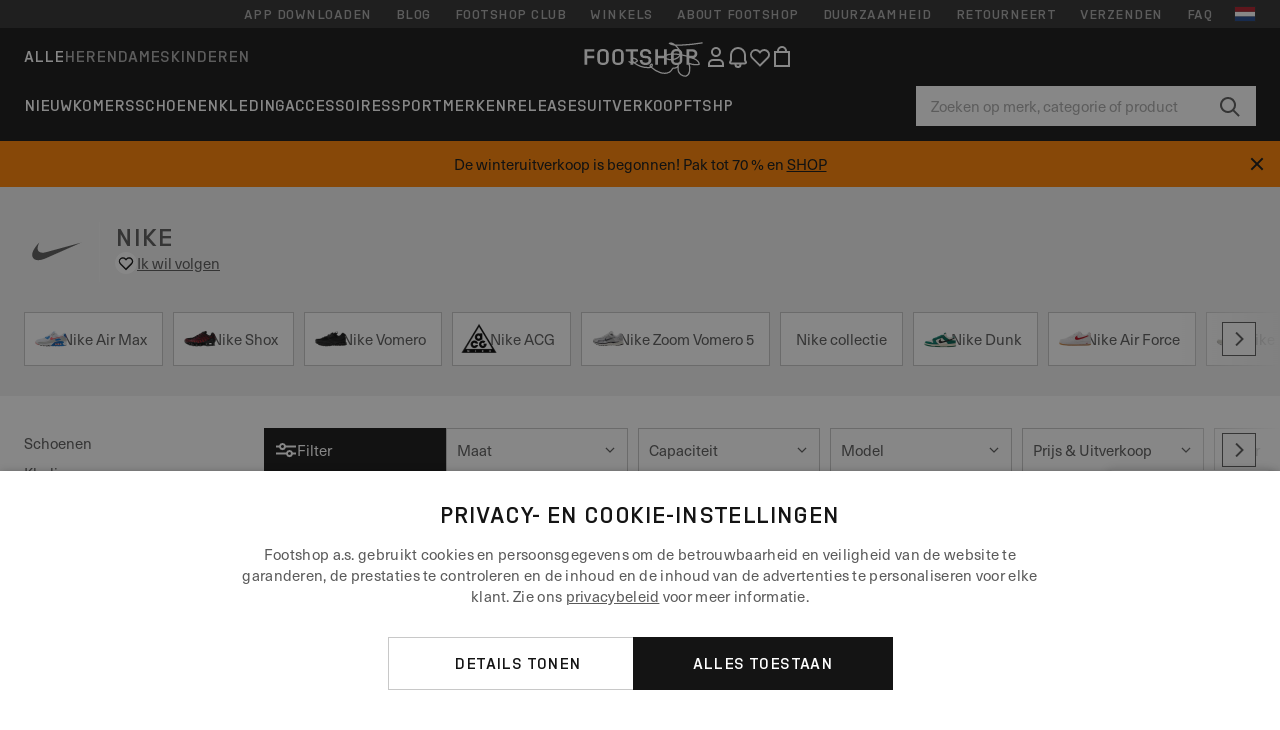

--- FILE ---
content_type: text/html; charset=UTF-8
request_url: https://www.ftshp.nl/nl/25_nike
body_size: 70233
content:
<!DOCTYPE html>
<html lang="nl">
<head>
                
    
        <script>
            if ('serviceWorker' in navigator) {
                navigator.serviceWorker?.getRegistrations().then((registrations) => {
                    registrations.forEach((reg) => {
                        if (reg.active?.scriptURL?.includes('sw-fs.es6.js')) {
                            reg.unregister().then((success) => {
                                if (success) {
                                    window.location.reload();
                                }
                            });
                        }
                    });
                });
            }
        </script>
    

        
            <meta name="apple-itunes-app" content="app-id=1667088153">
    
        <meta charset="utf-8"/>
    <title>Nike | Kortingen tot 70 % | Footshop</title>
    <meta name="viewport" id="fsViewport" content="width=device-width, initial-scale=1, maximum-scale=5"/>
            <meta name="description" content="Sneaker en kleding van: Nike op één plaats. Een breed scala aan producten. Meer dan 25000 artikelen op voorraad. Snelle bezorging. Regelmatige aanbiedingen en kortingen van: Nike."/>
                <meta name="keywords" content="Nike, Nike obchod, boty Nike, kšiltovka Nike, tričko Nike"/>
        <meta name="apple-mobile-web-app-capable" content="yes"/>
                <meta name="robots" content="index,follow"/>
    
    <script>var dataLayer = dataLayer || [];(function () {if (typeof Intl !== 'undefined' && Intl.hasOwnProperty('PluralRules')) {return;}var url = 'https://polyfill.io/v3/polyfill.min.js?features=Intl.~locale.nl';var script = document.createElement('script');script.src = url;script.async = false;script.type = 'text/javascript';document.getElementsByTagName('head')[0].appendChild(script);})();window.dist_webpack_uri = "https://static.ftshp.digital/themes/default-bootstrap/dist/webpack/";</script>

            <link rel="preconnect" href="https://static.ftshp.digital" crossorigin>
<link rel="preconnect" href="https://use.typekit.net" crossorigin>
<link rel="preconnect" href="https://p.typekit.net" crossorigin>
    
        

    
            <link rel="preload" href="https://static.ftshp.digital/themes/default-bootstrap/fonts/foot-medium.woff2" as="font" type="font/woff2" crossorigin><style>@font-face {font-family: 'foot';src: url('https://static.ftshp.digital/themes/default-bootstrap/fonts/foot-medium.woff2') format('woff2'),url('https://static.ftshp.digital/themes/default-bootstrap/fonts/foot-medium.woff') format('woff');font-weight: 500;font-style: normal;font-display: fallback;}:root {--font-family-accent: 'foot', 'neue-haas-unica', -apple-system, BlinkMacSystemFont, "Segoe UI", "Roboto", "Oxygen", "Ubuntu", "Helvetica Neue", Arial, sans-serif;--font-family-base: 'neue-haas-unica', -apple-system, BlinkMacSystemFont, "Segoe UI", "Roboto", "Oxygen", "Ubuntu", "Helvetica Neue", Arial, sans-serif;}</style>
        
        <script>
            (function (d) {
                var config = {kitId: 'hnc4kin',scriptTimeout: 3000,async: true},h = d.documentElement,t = setTimeout(function () {h.className = h.className.replace(/\bwf-loading\b/g, '') + ' wf-inactive';}, config.scriptTimeout),tk = d.createElement("script"),f = false,s = d.getElementsByTagName("script")[0],a;
                h.className += " wf-loading";tk.src = 'https://use.typekit.net/' + config.kitId + '.js';tk.async = true;
                tk.onload = tk.onreadystatechange = function () {a = this.readyState;if (f || a && a !== 'complete' && a !== 'loaded') {return;}f = true;clearTimeout(t);try {Typekit.load(config);} catch (e) {}};
                s.parentNode.insertBefore(tk, s);
            })(document);
        </script>
    

            <script>(function (w, d) {var fallbackListener = true;w.addEventListener('DOMContentLoaded', bindCritCssFallback);w._fs_critCssLoad = function (link) {link.onload = null;link.rel = 'stylesheet';if (!fallbackListener) {return;}w.removeEventListener('DOMContentLoaded', bindCritCssFallback);fallbackListener = false;};function bindCritCssFallback() {d.querySelectorAll('[rel=preload][as=style][data-critical]').forEach(function (link) {w._fs_critCssLoad(link);});}})(window, document);</script><script type="application/ld+json">{"@context": "https://schema.org","@type": "WebSite","url": "https://www.ftshp.nl/nl/","potentialAction": {"@type": "SearchAction","target": "https://www.ftshp.nl/nl/search?search_query={search_query}","query-input": "required name=search_query"}}</script>



    
        

    
        

    
        

    
        

    
        

    
        

            <style>.Collapsible_body_3NBIi{transition:max-height .3s;overflow:hidden}.Icon_icon_1eZny{--iconSize:22px;display:block;flex-shrink:0;width:var(--iconSize);height:var(--iconSize)}.Icon_icon_1eZny svg{display:block;width:100%;height:100%;fill:currentColor}.Icon_icon_1eZny.Icon_small_2uT4t{--iconSize:14px}.Icon_icon_1eZny.Icon_medium_1usJe{--iconSize:28px}.Icon_icon_1eZny.Icon_large_rpIsM{--iconSize:50px}.Icon_icon_1eZny.Icon_inline_1wiwj{display:inline-block;vertical-align:bottom}.AccordionItem_wrapper_1PJWg.AccordionItem_default_zIqA3:last-of-type{border-bottom:1px solid #e6e6e6}.AccordionItem_body_1koDg{padding-bottom:20px}.AccordionItem_header_2d3LJ.AccordionItem_default_zIqA3{border-top:1px solid #e6e6e6}.AccordionItem_headerInner_3bNLI{--spacing:12px;display:flex;align-items:center;margin-left:calc(var(--spacing)*-1);margin-right:calc(var(--spacing)*-1);padding:15px var(--spacing);font-family:var(--font-family-accent);text-transform:var(--text-transform)}@media only screen and (min-width:769px){.AccordionItem_headerInner_3bNLI{--spacing:24px}}@media only screen and (min-width:991px){.AccordionItem_headerInner_3bNLI{--spacing:0}}.AccordionItem_headerLabel_3P8-d{flex:1}.AccordionItem_header_2d3LJ.AccordionItem_default_zIqA3 .AccordionItem_headerLabel_3P8-d{margin-right:12px;color:var(--color-typo-accent)}.AccordionItem_header_2d3LJ.AccordionItem_headerLineMiddle_2oLzG .AccordionItem_headerLabel_3P8-d{position:relative;display:flex;align-items:center;font-size:1.375rem;line-height:1.2727}@media only screen and (min-width:991px){.AccordionItem_header_2d3LJ.AccordionItem_headerLineMiddle_2oLzG .AccordionItem_headerLabel_3P8-d{font-size:1.5rem;line-height:1.25}}.AccordionItem_header_2d3LJ.AccordionItem_headerLineMiddle_2oLzG .AccordionItem_headerLabel_3P8-d:after{content:"";height:1px;width:100%;margin:0 30px;background-color:currentColor}.AccordionItem_headerIcon_1N9kb{flex:none;width:22px;height:22px;transition:transform .3s}.AccordionItem_headerIcon_1N9kb.AccordionItem_isExpanded_3rG7W{transform:rotate(180deg)}.AccordionItem_headerIcon_1N9kb svg{fill:currentColor}.Avatar_avatar_oiPSI{padding-top:10px}.Avatar_avatarMediaAlign_YPz5u{align-items:center}.Avatar_avatarImageWrapper_2blMU{display:flex;justify-content:center}.Avatar_avatarImage_3TVLE{width:32px;height:32px;border-radius:50%;object-fit:cover;aspect-ratio:1}.Avatar_username_pEXMr{margin:0;padding:0;font-family:var(--font-family-accent);font-weight:500;white-space:nowrap;overflow:hidden;text-overflow:ellipsis;max-width:200px}.Avatar_username_pEXMr.Avatar_usernameLight_3cPRt{color:#fff}.Avatar_username_pEXMr.Avatar_usernameDark_3jXem{color:var(--color-typo-accent)}.Heading_heading_1dtHt{margin:0;text-transform:var(--text-transform)}.Heading_heading_1dtHt.Heading_inherit_2pzfx{color:inherit}.Heading_heading_1dtHt.Heading_center_2suB5{text-align:center}.Heading_heading_1dtHt.Heading_right_1jsuG{text-align:right}.Heading_heading_1dtHt.Heading_margin_Zz8sK{margin-bottom:15px}.Heading_heading_1dtHt.Heading_marginSmall_3q2Hd{margin-bottom:10px}@media only screen and (min-width:769px){.Heading_withLinkWrapper_3jshm{display:flex;align-items:baseline;justify-content:space-between;gap:15px}}.Heading_withLinkWrapper_3jshm.Heading_margin_Zz8sK{margin-bottom:15px}button.Link_link_2imKr{-webkit-appearance:none;background:none;cursor:pointer;height:auto;padding:0;border:none}.Link_link_2imKr{color:var(--color-typo-accent);text-decoration:underline;font-family:var(--font-family-accent)}.Link_link_2imKr:hover{color:var(--color-typo-accent);text-decoration:none}.Link_link_2imKr.Link_simple_1wBgg{color:var(--color-typo-base);font-family:var(--font-family-base)}.Link_link_2imKr.Link_bold_1H4kf{font-weight:var(--font-weight-accent)}.Link_link_2imKr.Link_small_26ejO{font-size:.875rem;line-height:1.4286}.Link_link_2imKr.Link_uppercase_1pPXw{text-transform:var(--text-transform)}.Link_link_2imKr.Link_light_kK6Dj{color:#fff}.Link_link_2imKr.Link_gray_3vv-u{color:var(--color-typo-minor)}.Link_link_2imKr.Link_noUnderline_1GWwa{text-decoration:none}.Link_link_2imKr.Link_noUnderline_1GWwa:focus,.Link_link_2imKr.Link_noUnderline_1GWwa:hover{text-decoration:underline}.Link_link_2imKr.Link_hasHitArea_QYnZR{padding-top:4px;padding-bottom:4px}.Spinner_wrapper_yB8fX{font-size:0;line-height:0;overflow:hidden;text-align:center;vertical-align:middle}.Spinner_spinner_3opjr{animation:Spinner_rotate_1VLwi .5s linear infinite;vertical-align:middle}@keyframes Spinner_rotate_1VLwi{0%{transform:rotate(0deg)}to{transform:rotate(1turn)}}.Button_button_3Q-lF{--minHeight:50px;--minWidth:240px;--lineHeightPx:22px;-webkit-appearance:none;display:block;background:none;cursor:pointer;height:auto;margin:0;padding:0;border:0;outline:none;display:inline-flex;align-items:center;justify-content:center;min-width:var(--minWidth);min-height:var(--minHeight);padding:calc(var(--minHeight)/2 - var(--lineHeightPx)/2 - var(--border)) 15px;border:var(--border) solid;border-radius:var(--border-radius-base);font-family:var(--font-family-accent);font-size:.9375rem;line-height:1.4667;font-weight:var(--font-weight-accent);text-transform:var(--text-transform);transition:background-color .3s,border-color .3s}@media only screen and (min-width:991px){.Button_button_3Q-lF{--minHeight:40px}}a.Button_button_3Q-lF{text-decoration:none}.Button_button_3Q-lF:disabled{cursor:not-allowed}.Button_button_3Q-lF.Button_hasLeftIcon_TT0np:after,.Button_button_3Q-lF.Button_hasRightIcon_3EWu6:before,.Button_button_3Q-lF.Button_pseudoIcon_3UMXE{content:"";display:block;width:22px;height:22px}.Button_button_3Q-lF.Button_hasLeftIcon_TT0np:after{margin-left:8px}.Button_button_3Q-lF.Button_hasRightIcon_3EWu6:before{margin-right:8px}.Button_button_3Q-lF.Button_spaceBetween_3-uAP{justify-content:space-between}.Button_icon_TdZ70{pointer-events:none}.Button_icon_TdZ70 svg{display:block;width:22px;height:22px;fill:currentColor}.Button_icon_TdZ70.Button_leftIcon_1MabP{margin-right:8px}.Button_icon_TdZ70.Button_rightIcon_1xSXp{margin-left:8px}.Button_customContentWrapper_1A8eE{flex:1}.ButtonBar_buttonBar_E7Ffs{display:flex;gap:10px}.ButtonBar_buttonBar_E7Ffs.ButtonBar_columnCenter_1eI3I,.ButtonBar_buttonBar_E7Ffs.ButtonBar_columnFullWidth_xZDYs{flex-direction:column}.ButtonBar_buttonBar_E7Ffs.ButtonBar_columnFullWidth_xZDYs{width:100%}.ButtonBar_buttonBar_E7Ffs.ButtonBar_columnFullWidth_xZDYs button{min-width:auto}.ButtonBar_buttonBar_E7Ffs.ButtonBar_columnCenter_1eI3I{align-items:center}.ButtonBar_buttonBar_E7Ffs.ButtonBar_rowLeft_eQoMp,.ButtonBar_buttonBar_E7Ffs.ButtonBar_rowRight_dYnFg,.ButtonBar_buttonBar_E7Ffs.ButtonBar_rowSpaceBetween_2aeQt{flex-direction:row}.ButtonBar_buttonBar_E7Ffs.ButtonBar_rowRight_dYnFg{justify-content:flex-end}.ButtonBar_buttonBar_E7Ffs.ButtonBar_rowSpaceBetween_2aeQt{justify-content:space-between}.ButtonBar_buttonBar_E7Ffs.ButtonBar_rowStretch_Snv3z{flex-direction:row}.ButtonBar_buttonBar_E7Ffs.ButtonBar_rowStretch_Snv3z>:first-child{flex:auto}.ButtonBar_buttonBar_E7Ffs.ButtonBar_rowStretch_Snv3z>*+*{margin-left:2px}.ButtonBar_buttonBar_E7Ffs.ButtonBar_reverse_1MTMO.ButtonBar_rowLeft_eQoMp,.ButtonBar_buttonBar_E7Ffs.ButtonBar_reverse_1MTMO.ButtonBar_rowRight_dYnFg,.ButtonBar_buttonBar_E7Ffs.ButtonBar_reverse_1MTMO.ButtonBar_rowSpaceBetween_2aeQt{flex-direction:row-reverse}.ButtonBar_buttonBar_E7Ffs.ButtonBar_reverse_1MTMO.ButtonBar_columnCenter_1eI3I,.ButtonBar_buttonBar_E7Ffs.ButtonBar_reverse_1MTMO.ButtonBar_columnFullWidth_xZDYs{flex-direction:column-reverse}.IconButton_iconButton_1E_1G{--iconBtnSize:46px;-webkit-appearance:none;display:block;background:none;cursor:pointer;height:auto;margin:0;padding:0;border:0;outline:none;display:inline-flex;align-items:center;justify-content:center;width:var(--iconBtnSize);height:var(--iconBtnSize);border-radius:50%;color:inherit;transition-duration:.3s;transition-property:background-color,color}.ControlButton_control_1Dkdq{--minHeight:0;--minWidth:0;--border:1px;--vertical-padding:15px;--horizontal-padding:10px;padding:var(--vertical-padding) var(--horizontal-padding);border-color:#c8c8c8;background-color:#fff;font-family:var(--font-family-base);text-transform:none;font-weight:400;color:var(--color-typo-base)}.ControlButton_control_1Dkdq.ControlButton_large_1_j4o{--vertical-padding:15px;--horizontal-padding:15px}.ControlButton_control_1Dkdq.ControlButton_base_1uzSY{--vertical-padding:10px;min-width:44px}.ControlButton_control_1Dkdq.ControlButton_small_1AIno{--vertical-padding:5px;--horizontal-padding:10px;font-size:.8125rem;line-height:1.5385}.ControlButton_control_1Dkdq:focus,.ControlButton_control_1Dkdq:hover{border-color:#141414;color:var(--color-typo-accent)}.ControlButton_control_1Dkdq.ControlButton_selected_1Dx_V{position:relative;color:var(--color-typo-accent);font-weight:var(--font-weight-accent)}.ControlButton_control_1Dkdq.ControlButton_selected_1Dx_V:after{content:"";position:absolute;inset:calc(var(--border)*-1);border:2px solid var(--color-typo-accent);pointer-events:none}.ControlButton_control_1Dkdq.ControlButton_cta_1DsIF{background-color:var(--color-typo-accent);border-color:var(--color-typo-accent);color:#fff}.ControlButton_control_1Dkdq.ControlButton_cta_1DsIF:focus,.ControlButton_control_1Dkdq.ControlButton_cta_1DsIF:hover{background-color:var(--color-typo-base)}.Dropdown_dropdown_1ANMw{margin:0 auto 15px;max-width:320px;position:relative;text-align:left;z-index:1}.Dropdown_dropdown_1ANMw.Dropdown_fullWidth_1OfGF{max-width:none;width:100%}.Dropdown_dropdown_1ANMw .Dropdown_activeItem_1ZBub{background-color:#fff;display:block;line-height:42px;margin-bottom:0;padding:0 30px 0 15px;position:relative;cursor:pointer;font-size:16px;border-radius:var(--border-radius-base)}.Dropdown_dropdown_1ANMw .Dropdown_activeItem_1ZBub .Dropdown_arrowDown_2l9BW{position:absolute;right:10px;top:50%;transform:translateY(-50%) rotate(0deg);transition:all .5s;fill:#141414}.Dropdown_content_2WUT0.Dropdown_outlined_rwYtW .Dropdown_activeItem_1ZBub,.Dropdown_content_2WUT0.Dropdown_outlined_rwYtW .Dropdown_dropdownContent_mrld7{border:1px solid #c8c8c8;transition:border-color .3s}.Dropdown_content_2WUT0.Dropdown_outlined_rwYtW .Dropdown_activeItem_1ZBub{line-height:50px;overflow:hidden;text-overflow:ellipsis;white-space:nowrap}.Dropdown_content_2WUT0.Dropdown_outlined_rwYtW .Dropdown_activeItem_1ZBub .Dropdown_arrowDown_2l9BW{fill:var(--color-typo-accent)}@media only screen and (min-width:991px){.Dropdown_content_2WUT0.Dropdown_outlined_rwYtW .Dropdown_activeItem_1ZBub,.Dropdown_content_2WUT0.Dropdown_outlined_rwYtW .Dropdown_item_3p7pi{line-height:40px}}.Checkbox_checkbox_aOsMM label{display:flex;cursor:pointer}.Checkbox_checkbox_aOsMM input{display:none}.Checkbox_tick_3rzHE{flex:none;display:flex;align-items:center;justify-content:center;width:20px;height:20px;margin:1px;border:1px solid #c8c8c8;transition:background-color .3s,border .3s}input:checked+.Checkbox_tick_3rzHE,label:hover .Checkbox_tick_3rzHE{border-color:var(--color-typo-accent)}input:checked+.Checkbox_tick_3rzHE{background-color:var(--color-typo-accent)}input:disabled+.Checkbox_tick_3rzHE{background-color:#f2f2f2;border-color:#e6e6e6}.Checkbox_tick_3rzHE.Checkbox_radio_3Qaxa{border-radius:50%}input:checked+.Checkbox_tick_3rzHE.Checkbox_radio_3Qaxa{background-color:#fff;border-width:7px}.Checkbox_tick_3rzHE.Checkbox_error_17vNJ{border-color:#e00600}input:checked+.Checkbox_tick_3rzHE .Checkbox_icon_1D0N8{display:block;width:12px;height:6px;margin-top:-3px;border-left:2px solid #fff;border-bottom:2px solid #fff;border-right-color:#fff;border-top-color:#fff;transform:rotate(-45deg)}.Checkbox_label_25oCH{flex:1;margin-left:10px;line-height:22px;color:var(--color-typo-base)}.Background_wrapper_2ddIy{animation-duration:1.5s;animation-fill-mode:forwards;animation-iteration-count:infinite;animation-name:Background_placeholderShimmer_3wPa7;animation-timing-function:linear;background:#f8f8f8;background-image:linear-gradient(90deg,#f8f8f8 0,#edeef1 20%,#f8f8f8 40%,#f8f8f8);background-repeat:no-repeat;background-size:800px 100%;bottom:0;left:0;position:absolute;right:0;top:0}.Background_wrapper_2ddIy.Background_dark_1RNei{background-color:#141414;background-image:linear-gradient(90deg,#141414 0,#141414 20%,#141414 40%,#141414)}@keyframes Background_placeholderShimmer_3wPa7{0%{background-position:-1000px 0}to{background-position:1000px 0}}.Line_wrapper_2lYI6{position:relative}.Line_wrapper_2lYI6+.Line_wrapper_2lYI6{margin-top:5px}@media only screen and (min-width:769px){.Line_wrapper_2lYI6+.Line_wrapper_2lYI6{margin-top:10px}}.TallCard_anchor_3c_dP{display:block;text-decoration:none}.TallCard_anchor_3c_dP:hover{text-decoration:underline}.TallCard_anchor_3c_dP:hover.TallCard_light_1eAAe{color:#fff}.TallCard_anchor_3c_dP:hover.TallCard_dark_2P4As{color:#000}.TallCard_image_1yHkh{display:block;width:100%;object-fit:cover;aspect-ratio:3/4;border-radius:var(--border-radius-base)}.HorizontalList_wrapper_35ZDh{position:relative;width:100%;overflow:hidden}.HorizontalList_wrapper_35ZDh.HorizontalList_gradient_1niv1:after,.HorizontalList_wrapper_35ZDh.HorizontalList_gradient_1niv1:before{content:"";position:absolute;top:0;z-index:1;width:100px;height:100%;opacity:0;pointer-events:none}.HorizontalList_wrapper_35ZDh.HorizontalList_gradient_1niv1:before{left:0;background-image:linear-gradient(270deg,transparent,var(--gradient-color,#fff))}.HorizontalList_wrapper_35ZDh.HorizontalList_gradient_1niv1:after{right:0;background-image:linear-gradient(90deg,transparent,var(--gradient-color,#fff))}.HorizontalList_wrapper_35ZDh.HorizontalList_isLeftGradientVisible_2zox9:before,.HorizontalList_wrapper_35ZDh.HorizontalList_isRightGradientVisible_29E-H:after{opacity:1}.HorizontalList_grid_2OjuH{display:grid;grid-auto-flow:column;grid-auto-columns:var(--itemWidth);width:100%;padding-left:12px;padding-right:12px;pointer-events:all;overflow-x:auto;-ms-overflow-style:none;scrollbar-width:none}@media only screen and (min-width:769px){.HorizontalList_grid_2OjuH{padding-left:24px;padding-right:24px}}@media only screen and (min-width:1701px){.HorizontalList_grid_2OjuH:not(.HorizontalList_sideSpaceForce_16BuC){padding-left:0;padding-right:0}}.HorizontalList_grid_2OjuH::-webkit-scrollbar{display:none}.HorizontalList_grid_2OjuH.HorizontalList_oneInView_1Bl96{--itemWidth:62%}@media only screen and (min-width:561px){.HorizontalList_grid_2OjuH.HorizontalList_oneInView_1Bl96{--itemWidth:65%}}.HorizontalList_grid_2OjuH.HorizontalList_twoInView_FNTEJ{--itemWidth:45%}@media only screen and (min-width:561px){.HorizontalList_grid_2OjuH.HorizontalList_twoInView_FNTEJ{--itemWidth:47.5%}}.HorizontalList_grid_2OjuH.HorizontalList_threeInView_2GyHt{--itemWidth:28%}.HorizontalList_grid_2OjuH.HorizontalList_fourInView_3FMrD{--itemWidth:22%}.HorizontalList_grid_2OjuH.HorizontalList_fiveInView_2Waah{--itemWidth:18%}.HorizontalList_grid_2OjuH.HorizontalList_eightInView_2HRMQ{--itemWidth:11%}.HorizontalList_grid_2OjuH.HorizontalList_auto_1Ednj{--itemWidth:max-content;scrollbar-width:none}.HorizontalList_grid_2OjuH.HorizontalList_auto_1Ednj::-webkit-scrollbar{display:none}.HorizontalList_grid_2OjuH.HorizontalList_withoutGap_2q6Nv{gap:10px}.HorizontalList_grid_2OjuH.HorizontalList_withoutLeftSideSpace_2eSFh{padding-left:0}.HorizontalList_arrow_mu2K6{position:absolute;top:50%;z-index:2;padding:5px;border-radius:var(--border-radius-base);border:1px solid var(--color-typo-base);background-color:#fff;color:var(--color-typo-base);transform:translateY(-50%);transition:color .3s,border-color .3s}.HorizontalList_arrow_mu2K6.HorizontalList_prev_3kB28{left:12px}@media only screen and (min-width:561px){.HorizontalList_arrow_mu2K6.HorizontalList_prev_3kB28{left:24px}}@media only screen and (min-width:1701px){.HorizontalList_arrow_mu2K6.HorizontalList_prev_3kB28{left:0}}.HorizontalList_arrow_mu2K6.HorizontalList_next_nwzEY{right:12px}@media only screen and (min-width:561px){.HorizontalList_arrow_mu2K6.HorizontalList_next_nwzEY{right:24px}}@media only screen and (min-width:1701px){.HorizontalList_arrow_mu2K6.HorizontalList_next_nwzEY{right:0}}.HorizontalList_arrow_mu2K6:hover{border-color:var(--color-typo-accent);color:var(--color-typo-accent)}.BaseContainer_wrapper_a2vvb{padding-left:12px;padding-right:12px}@media only screen and (min-width:769px){.BaseContainer_wrapper_a2vvb{padding-left:24px;padding-right:24px}}@media only screen and (min-width:1701px){.BaseContainer_wrapper_a2vvb{padding-left:0;padding-right:0}}.Box_wrapper_1IRhW{position:relative}.Box_container_2x5Rx,.Box_content_CAuvl,.Box_image_3ImFu{position:absolute;top:0;bottom:0;left:0;right:0;overflow:hidden}.Box_image_3ImFu{width:100%;height:100%;object-fit:cover;background-color:#f8f8f8}.FullSizeContainer_wrapper_YAFac{width:100%;height:100%;left:0;position:absolute;top:0}.PageContainer_fullWrapper_1mC_U{display:flow-root;width:100%;background-color:var(--backgroundColor)}.PageContainer_wrapper_Isqhi{max-width:1700px;margin-left:auto;margin-right:auto}.Section_wrapper_1PAlW{margin-top:40px;margin-bottom:40px}@media only screen and (min-width:769px){.Section_wrapper_1PAlW{margin-top:60px;margin-bottom:60px}}@media only screen and (min-width:769px){.Section_wrapper_1PAlW.Section_large_dfJjE{margin-top:80px;margin-bottom:80px}}.Section_wrapper_1PAlW.Section_wide_2UCa-{width:100%}.Section_wrapper_1PAlW.Section_disableSpacingTop_3FsL6{margin-top:0}.StripeContainer_wrapper_3QIBY>*{display:block}.StripeContainer_wrapper_3QIBY>*+*{margin-top:10px}@media only screen and (min-width:769px){.StripeContainer_wrapper_3QIBY{display:flex;flex-flow:row nowrap;justify-content:space-between;gap:15px}.StripeContainer_wrapper_3QIBY>*{flex:.5}.StripeContainer_wrapper_3QIBY>*+*{margin-top:0}}.TextContainer_wrapper_1LGnR{max-width:100ch}.BoxRatio_wrapper_1HVuG{position:relative;padding-top:100%}@media only screen and (min-width:769px){.BoxRatio_wrapper_1HVuG{padding-top:75%}}.BoxSquare_wrapper_3KWQm{position:relative;padding-top:100%}.Product_info_2BgOv{padding:10px 0}.ProductCarousel_item_1ww_8{padding:8px}.ProductCarousel_wrapper_2PAka{margin:auto;max-width:1320px}.ProductList_item_21-w4{display:inline-block;min-width:155px;padding:4px;white-space:normal;width:48%}.ProductList_bulky_20FnV .ProductList_item_21-w4{min-width:275px;width:80%}.ProductList_swipeMix_h_ISA .ProductList_item_21-w4{min-width:79%}.ProductList_medium_1_MZO .ProductList_item_21-w4{min-width:auto;width:33.33%}@media only screen and (min-width:769px){.ProductList_item_21-w4{width:25%}.ProductList_bulky_20FnV .ProductList_item_21-w4{width:40%}.ProductList_medium_1_MZO .ProductList_item_21-w4{width:33.33%}.ProductList_swipeMix_h_ISA .ProductList_item_21-w4{padding:8px;min-width:0;width:100%}}.ProductList_wrapper_3iPwh{margin:auto;max-width:1320px;padding:0 15px;overflow-x:auto;overflow-y:hidden;white-space:nowrap;-webkit-overflow-scrolling:touch}.ProductList_swipeMix_h_ISA{display:flex;flex:1;padding:0;max-width:none}.FilterBar_mobileFilters_2J4Ei{padding:24px 0 20px}.FilterBar_mobileFilters_2J4Ei:after{clear:both;content:"";display:table}.FilterBar_mobileFilters_2J4Ei .FilterBar_buttonPlaceholder_x4F1P{height:50px;width:100%}.FilterBar_mobileFilters_2J4Ei .FilterBar_button_82R9M{background-color:#fff;color:var(--color-typo-accent);border:2px solid var(--color-typo-accent);display:block;padding:12px 60px 12px 15px;position:relative;text-transform:uppercase;z-index:1;font-family:var(--font-family-accent)}.FilterBar_mobileFilters_2J4Ei .FilterBar_button_82R9M .FilterBar_count_JxDqb{background-color:var(--color-typo-accent);color:#fff;display:inline-block;position:absolute;right:40px;text-align:center;top:50%;transform:translateY(-50%);width:22px}.FilterBar_mobileFilters_2J4Ei .FilterBar_button_82R9M svg{position:absolute;right:10px;top:13px;width:24px;height:24px;fill:var(--color-typo-accent)}.FilterBar_mobileFilters_2J4Ei .FilterBar_button_82R9M.FilterBar_pinned_2KPgS{position:fixed;top:45px;left:0;right:0;z-index:4;animation:FilterBar_fadeIn_1nBrx .3s}.FilterBar_mobileFilters_2J4Ei .FilterBar_sorting_3khWI{margin:10px 0 0;max-width:none}@media only screen and (min-width:769px){.FilterBar_mobileFilters_2J4Ei{padding:30px 8px 22px}.FilterBar_mobileFilters_2J4Ei .FilterBar_sorting_3khWI{margin-top:0;margin-left:15px}}.FilterBar_pinnedButton_3b7C4{position:fixed;top:50px;left:0;right:0;z-index:4;background-color:#fff;animation:FilterBar_fadeIn_1nBrx .3s}.FilterBar_buttonInner_1Dl-I{display:flex;align-items:center}.FilterBar_productsCount_pl6Dl{font-family:var(--font-family-base);font-weight:400;color:#aaa;padding-left:10px}.FilterBar_filtersCount_MsAYe{flex:none;display:block;min-width:22px;margin-left:auto;background-color:#fff;color:var(--color-typo-accent);margin-right:10px}.FilterBar_pinnedButton_3b7C4 .FilterBar_filtersCount_MsAYe{background-color:var(--color-typo-accent);color:#fff}.ChatWithUs_wrapper_2DWFG{position:fixed;bottom:18px;right:18px;z-index:1080}.ChatWithUs_button_2QI2w{display:flex;align-items:center;justify-content:center;width:60px;height:60px;border:0;border-radius:50%;background-color:var(--color-chatbot-bg);cursor:pointer}@media only screen and (min-width:769px){.ChatWithUs_button_2QI2w{z-index:18}}.h0,.h1,.h2,.h3,.h4,.h5,.h6,h1,h2,h3,h4,h5,h6{font-family:var(--font-family-accent);font-weight:var(--font-weight-accent);color:var(--color-typo-accent)}.h0{font-size:2rem;line-height:1.25}@media only screen and (min-width:991px){.h0{font-size:2.625rem;line-height:1.1905}}.h1,h1{font-size:1.75rem;line-height:1.2143}@media only screen and (min-width:991px){.h1,h1{font-size:2rem;line-height:1.25}}.h2,h2{font-size:1.375rem;line-height:1.2727}@media only screen and (min-width:991px){.h2,h2{font-size:1.5rem;line-height:1.25}}.h3,h3{font-size:1.25rem;line-height:1.3}.h4,h4{font-size:1.125rem;line-height:1.3333}.h5,.h6,h5,h6{font-size:.9375rem;line-height:1.4667}a{color:var(--color-typo-base);text-decoration:underline;transition:color .3s}a:hover{text-decoration:none}p{margin-bottom:15px}b,strong{font-weight:var(--font-weight-accent)}.fs-p-r{position:relative}.fs-mt-xsmall{margin-top:5px}.fs-mt-small{margin-top:10px}.fs-mt-base{margin-top:15px}.fs-mt-large{margin-top:30px}.fs-mb-base{margin-bottom:15px}.fs-mb-large{margin-bottom:30px}.fs-ta-center{text-align:center}._vihi{position:absolute;top:-9999px;left:-9999px;bottom:auto;right:auto;height:0;width:0;visibility:hidden}body,html{min-height:100%}body{margin:0;padding-top:45px;background-color:var(--color-layout-bg);font-family:var(--font-family-base);font-size:.9375rem;line-height:1.4667;color:var(--color-typo-base);overflow-x:hidden}body *{box-sizing:border-box}@media only screen and (min-width:991px){body,body[class]{padding-top:0}}body.lang_el *{text-transform:none!important}img{max-width:100%}.grecaptcha-badge{visibility:hidden}.is-ios *{cursor:pointer}.wrapper,.wrapper--bigger{clear:both;display:block;margin:0 auto;max-width:950px;padding-left:15px;padding-right:15px}.wrapper--bigger:after,.wrapper:after{clear:both;content:"";display:table}@media only screen and (min-width:769px){.wrapper,.wrapper--bigger{padding-left:0;padding-right:0}}.wrapper--bigger{max-width:1320px}button,input,select,textarea{background:#fff;border:none;color:var(--color-typo-base);font-family:var(--font-family-base);font-size:.9375rem;line-height:1.4667;outline:none;padding:5px 1em;transition:border-color .3s,box-shadow .3s;-webkit-appearance:none}button{cursor:pointer}input[disabled]{color:#d0d0d0;cursor:default}input,select{height:32px}table{border-collapse:collapse;display:block;height:100%;overflow-x:auto;width:100%}table td,table th{padding:10px}table.bordered td,table.bordered th{border:1px solid #aaa}table.dark .price{font-size:1em;font-weight:400}table.dark thead th{background-color:#5a5a5a;color:#fff;font-size:14px;padding:15px 10px;text-transform:uppercase}table.dark tbody td{background-color:#f2f2f2;padding:20px 5px}table.gray tfoot td{background-color:initial}table.gray tfoot tr{border-color:transparent}table.gray thead th{color:#aaa;font-size:14px;padding-bottom:10px;text-transform:uppercase}table.gray td{background-color:#f2f2f2}table.ordered-products .price,table.ordered-products tfoot{text-align:right!important}table.thin td{padding:5px}table.vertical-slim td{padding:1px 7px}@media only screen and (min-width:769px){table{display:table}table.dark td{border:none!important}table.gray tr{border-bottom:10px solid #fff}}table .responsive-table{width:100%;overflow-x:auto;margin-bottom:2em}table .responsive-table table{margin-bottom:0}.appear100-enter{max-height:0}.appear100-enter-active{max-height:100px;transition:all .7s linear}.appear100-exit{max-height:100px}.appear100-exit-active{max-height:0;transition:all .7s cubic-bezier(0,0,0,1)}.fade-enter{opacity:.01}.fade-enter-active{opacity:1;transition:.5s}.fade-exit{opacity:1}.fade-exit-active{opacity:.01;transition:.5s}.fastFade-enter{opacity:.01}.fastFade-enter-active{opacity:1;transition:.15s}.fastFade-exit{opacity:1}.fastFade-exit-active{opacity:.01;transition:.15s}.mediumFade-enter{opacity:.01}.mediumFade-enter-active{opacity:1;transition:.3s}.mediumFade-exit{opacity:1}.mediumFade-exit-active{opacity:.01;transition:.3s}.slideLeft-enter{transform:translateX(-100%)}.slideLeft-enter-active{transform:translateX(0);transition:.3s}.slideLeft-exit{transform:translateX(0)}.slideLeft-exit-active{transform:translateX(-100%);transition:.3s}.slideRight-enter{transform:translateX(100%)}.slideRight-enter-active{transform:translateX(0);transition:.3s}.slideRight-exit{transform:translateX(0)}.slideRight-exit-active{transform:translateX(100%);transition:.3s}.slideDown{will-change:transform}.slideDown-enter{transform:translateY(100%)}.slideDown-enter-active{transform:translateY(0);transition:.3s ease-out}.slideDown-exit{transform:translateY(0)}.slideDown-exit-active{transform:translateY(100%);transition:.3s ease-out}.Root_wrapper_3d4VU{padding-top:59px}@media only screen and (min-width:991px){.Root_wrapper_3d4VU{padding-top:0}}.FtshpLogo_logo_4u055{position:relative;display:inline-block;height:50px;overflow:hidden;color:currentColor}.FtshpLogo_logo_4u055 svg{fill:currentColor;padding:0;width:130px;height:50px;vertical-align:top}@media only screen and (max-width:390px){.FtshpLogo_logo_4u055 svg{width:100px}}@media only screen and (max-width:359px){.FtshpLogo_logo_4u055 svg{width:60px}}.FtshpLogo_logo_4u055 svg+svg{position:absolute;top:0;left:0}.QnsLogo_logo_2P5W2{display:flex;align-items:center;justify-content:center;height:50px;color:#0e5542}.QnsLogo_logo_2P5W2 svg{display:block;width:auto;height:24px;fill:currentColor}.CartIcon_cartIcon_2sCfU{position:relative;background:none;padding:0;margin:0;-webkit-appearance:none}.CartIcon_cartIcon_2sCfU svg{fill:currentColor}.UserIcon_userIcon_2Gddg{position:relative}.UserIcon_userIcon_2Gddg>a,.UserIcon_userIcon_2Gddg>button{color:currentColor}.UserIcon_userIcon_2Gddg svg{display:block;fill:currentColor;transition:fill .3s}.UserIcon_iconButton_jdGd4{-webkit-appearance:none;display:block;background:none;cursor:pointer;height:auto;margin:0;padding:0;border:0;outline:none}.UserIcon_userMenu_1Rrn7{position:absolute;top:100%;right:-162px;z-index:1;padding-top:18px;opacity:0;transform:scale(0);transform-origin:calc(100% - 162px) 10px}.UserIcon_userIcon_2Gddg:focus-within .UserIcon_userMenu_1Rrn7,.UserIcon_userIcon_2Gddg:hover .UserIcon_userMenu_1Rrn7{opacity:1;transform:scale(1)}.TopMenu_topLinks_3zLeY{list-style:none;margin:0;padding:0}.TopMenu_topLinks_3zLeY>li{display:inline-block;padding:0;position:relative}.TopMenu_topLinks_3zLeY>li>a,.TopMenu_topLinks_3zLeY>li>span{display:inline-block;padding:4px 12px;font-family:var(--font-family-accent);font-size:.8125rem;line-height:1.5385;text-decoration:none;letter-spacing:.5px;text-transform:var(--text-transform);color:var(--color-header-topbar-text)}.TopMenu_topLinks_3zLeY>li>a:hover{text-decoration:underline}.TopMenu_topLinks_3zLeY>li ul{display:none}.TopMenu_topLinks_3zLeY>li:hover ul{background:#fff;border:1px solid #c8c8c8;display:block;position:absolute;top:100%;left:-5px;z-index:2;margin:0;padding:0;width:250px}.TopMenu_topLinks_3zLeY>li:hover ul li{padding:0;display:block}.TopMenu_topLinks_3zLeY>li:hover ul li a{display:block;padding:9px 14px;white-space:nowrap;width:100%;text-decoration:none;color:var(--color-typo-base)}.TopMenu_topLinks_3zLeY>li:hover ul li a:hover{background-color:#f2f2f2}.CustomerListsIcon_wishIcon_qLX0a{position:relative;display:block;background:none;padding:0;margin:0;-webkit-appearance:none;cursor:pointer}.CustomerListsIcon_wishIcon_qLX0a svg{fill:currentColor}.NotificationsIcon_notificationsIcon_14Rrw{position:relative;background:none;padding:0;margin:0;-webkit-appearance:none;cursor:pointer;height:auto}.NotificationsIcon_notificationsIcon_14Rrw svg{fill:currentColor}.NotificationsArea_wrapper_3PviC{-webkit-overflow-scrolling:touch;background-color:#fff;overflow:hidden;position:fixed;width:100vw;height:100vh;bottom:0;left:0;top:0;z-index:1500}@media only screen and (min-width:769px){.NotificationsArea_wrapper_3PviC{position:absolute;top:100%;right:0;left:auto;bottom:auto;width:370px;height:auto;border:1px solid #c8c8c8}}.MainItem_mainItem_14OoY>a{position:relative;display:block;padding-top:9px;padding-bottom:9px;font-family:var(--font-family-accent);text-transform:var(--text-transform);text-decoration:none;color:currentColor}.MainItem_mainItem_14OoY.MainItem_open_1FxN4,.MainItem_mainItem_14OoY:hover{color:var(--color-header-accent)}.MainItem_mainItem_14OoY.MainItem_open_1FxN4>a:after,.MainItem_mainItem_14OoY:hover>a:after{content:"";position:absolute;inset:auto 0 5px 0;height:2px;background-color:var(--color-header-underline)}.MainItem_child_2v48z{position:absolute;top:100%;left:0;right:0;display:none;border-bottom:1px solid #e6e6e6;background:#fff}.MainItem_open_1FxN4 .MainItem_child_2v48z{display:block}.MainItem_childInner_12fhL{display:flex;justify-content:flex-start;padding:15px 0}.SearchIcon_icon_IyGIr{position:relative;background:none;padding:0;margin:0;cursor:pointer;height:auto;outline:revert}.SearchIcon_icon_IyGIr svg{fill:currentColor}.SuggestionsInput_close_21T9G{cursor:pointer;padding:10px 0 10px 5px;position:absolute;right:48px;top:0;height:40px}.SuggestionsInput_close_21T9G svg{width:22px;height:22px;border-right:1px solid #e6e6e6;box-sizing:initial;fill:currentColor;padding-right:3px}.SuggestionsInput_container_282EN{position:relative;padding-left:0;padding-right:45px;background:#fff;border:var(--border-base);border-radius:var(--border-radius-base);color:var(--color-typo-base)}.SuggestionsInput_container_282EN.SuggestionsInput_focused_1uPNA{padding-right:85px}.SuggestionsInput_input_2-pWv{background:#fff;border:none;border-radius:var(--border-radius-base);color:var(--color-typo-base);font-size:.9375rem;line-height:1.4667;height:40px;margin:0;padding:9px 0 9px 15px;width:100%}.SuggestionsInput_input_2-pWv::-webkit-input-placeholder{color:#aaa}.SuggestionsInput_input_2-pWv:-moz-placeholder,.SuggestionsInput_input_2-pWv::-moz-placeholder{color:#aaa}.SuggestionsInput_input_2-pWv:-ms-input-placeholder{color:#aaa}.DesktopSearch_close_35dTw{position:absolute;top:10px;right:10px;display:inline-block;background-color:initial}.DesktopSearch_close_35dTw svg{fill:#aaa;width:25px;height:25px}.DesktopSearch_container_3tN4k{display:block;opacity:1;transition:opacity .3s}.DesktopSearch_container_3tN4k.DesktopSearch_isHidden_kNe2X{opacity:0;pointer-events:none}.DesktopSearch_container_3tN4k.DesktopSearch_isInvisible_2ehuJ{display:none}@media(max-width:1200px){.DesktopSearch_container_3tN4k.DesktopSearch_hideUntilUltranavSearchBreakpoint_2A2gz{display:none}}.DesktopSearch_iconContainer_261ad{background:none;position:absolute;right:0;top:0;padding:10px 15px 10px 10px;height:40px}.DesktopSearch_iconContainer_261ad svg{width:22px;height:22px;fill:var(--color-typo-base)}.DesktopSearch_results_2y82W{display:flex;flex-direction:column;left:0;position:absolute;top:100%;right:0;height:calc(100vh - 135px)}.DesktopSearch_resultsInner_1syxA{background-color:#fff;border-radius:var(--border-radius-base);box-shadow:0 6px 6px rgba(0,0,0,.1);border:1px solid #e6e6e6}.DesktopSearch_wrapper_H5SZ8{position:relative}.Ultranav_shadeSearch_OCw_V{z-index:1180!important}.Ultranav_shadeTopBar_3GmjJ{z-index:1220!important}.Ultranav_shadeCart_34v2Q{z-index:1300!important}.Ultranav_wrapper_LbsCX{color:var(--color-header-text)}.Ultranav_mainBar_2czAC{position:relative;z-index:1200}.Ultranav_topBar_1pwvG{position:relative;z-index:1240}.Ultranav_top_26znE{position:relative;display:flex;justify-content:flex-end}.Ultranav_top_26znE .Ultranav_shopSwitcher_1xulC{margin-left:10px}.Ultranav_top_26znE .Ultranav_shopSwitcher_1xulC button{width:22px;height:100%}.Ultranav_main_2USx_{position:relative;display:flex;justify-content:space-between;align-items:center;padding-top:4px;padding-bottom:4px}.Ultranav_main_2USx_ .Ultranav_genders_3ZDDX,.Ultranav_main_2USx_ .Ultranav_icons_3cRah{flex:1}.Ultranav_main_2USx_ .Ultranav_genders_3ZDDX ul{display:flex;align-items:center;gap:20px;list-style:none;margin:0;padding:0}.Ultranav_main_2USx_ .Ultranav_genders_3ZDDX ul li>a{position:relative;display:block;padding-top:9px;padding-bottom:9px;font-family:var(--font-family-accent);font-size:.9375rem;line-height:1.4667;color:var(--color-header-accent);text-transform:var(--text-transform);text-decoration:none}.Ultranav_main_2USx_ .Ultranav_genders_3ZDDX ul li>a:not(.Ultranav_active_2T7Re){color:var(--color-header-topbar-text)}.Ultranav_main_2USx_ .Ultranav_genders_3ZDDX ul li>a:not(.Ultranav_active_2T7Re):hover{color:var(--color-header-accent)}.Ultranav_main_2USx_ .Ultranav_genders_3ZDDX ul li>a.Ultranav_active_2T7Re:after{content:"";position:absolute;inset:auto 0 5px 0;height:2px;background-color:var(--color-header-underline)}.Ultranav_main_2USx_ .Ultranav_icons_3cRah{display:flex;align-items:center;justify-content:end;gap:20px}.Ultranav_main_2USx_ .Ultranav_icons_3cRah>*{color:currentColor}.Ultranav_navigation_2zqmZ{display:flex;justify-content:space-between;gap:20px;margin-bottom:15px}.Ultranav_navigation_2zqmZ .Ultranav_mainItems_19ZSO{display:flex;align-items:center;gap:20px;margin:0;padding:0;list-style:none}.Ultranav_navigation_2zqmZ .Ultranav_search_2cSG3{flex:1;max-width:340px}.Ultranav_navigation_2zqmZ.Ultranav_searchOpened_3pFd5 .Ultranav_mainItems_19ZSO{display:none}.Ultranav_navigation_2zqmZ.Ultranav_searchOpened_3pFd5 .Ultranav_search_2cSG3{width:100%;max-width:none}.Ultranav_navigation_2zqmZ.Ultranav_searchOpened_3pFd5 .Ultranav_search_2cSG3>form{max-width:700px;margin:0 auto}.MobileMainItem_main_1TKRc{position:relative;background-color:#fff}.MobileMainItem_main_1TKRc>a{align-items:center;border-top:1px solid #e6e6e6;color:var(--color-typo-accent);display:flex;justify-content:space-between;font-size:.9375rem;line-height:1.4667;font-family:var(--font-family-accent);padding:14px 0;margin:0 12px;cursor:pointer;text-transform:var(--text-transform)}.MobileMainItem_main_1TKRc>a svg{fill:var(--color-typo-base)}.MobileMainItem_main_1TKRc:first-child>a{padding-top:14px;border-top:0}.MobileMainItem_main_1TKRc.highlighted a{color:var(--color-error)}.mainAccent{background-color:#f8f8f8}.MobileTabMenu_container_2LlWk{clear:both;height:100%;transition:transform .3s ease-out;width:200%}.MobileTabMenu_container_2LlWk.MobileTabMenu_menuItemActive_3NN5G{transform:translateX(-100vw)}@media only screen and (min-width:769px){.MobileTabMenu_container_2LlWk.MobileTabMenu_menuItemActive_3NN5G{transform:translateX(-60vw)}}.MobileTabMenu_containerItem_1qIp-{display:inline-block;height:100%;padding-top:50px;position:relative;vertical-align:top;width:50%}.MobileTabMenu_containerItem_1qIp-.MobileTabMenu_containerItemMain_1C3dX{padding-top:105px}.MobileTabMenu_scroll_1TPMY{height:100%;overflow:auto;padding-bottom:80px;-webkit-overflow-scrolling:touch}.MobileTabMenu_scroll_1TPMY.MobileTabMenu_firstLayer_7RzZz{background-color:#f8f8f8}.MobileTabMenu_header_1FOqF{background-color:#f8f8f8;border-bottom:1px solid #e6e6e6;left:0;position:absolute;right:0;top:0;z-index:1}.MobileTabMenu_header_1FOqF .MobileTabMenu_top_2-5Nw{display:flex;flex-flow:row nowrap;justify-content:space-between;padding:14px 12px}.MobileTabMenu_header_1FOqF .MobileTabMenu_closeButtonSecondary_3o4PE{position:absolute;height:auto;top:14px;right:12px;padding:0;background-color:initial}.MobileTabMenu_header_1FOqF .MobileTabMenu_closeButtonSecondary_3o4PE svg{fill:var(--color-typo-accent);top:auto;left:auto}.MobileTabMenu_title_3_8Va{padding:14px 0;font-family:var(--font-family-accent);font-size:1.125rem;line-height:1.3333;text-align:center;color:var(--color-typo-accent);text-transform:var(--text-transform)}.MobileTabMenu_title_3_8Va .MobileTabMenu_arrowBack_3EjCm{background:none;padding:0;position:absolute;top:14px;left:12px;fill:var(--color-typo-accent);height:auto;vertical-align:middle}.MobileTabMenu_title_3_8Va .MobileTabMenu_arrowBack_3EjCm svg{vertical-align:middle}.MobileTabMenu_closeButton_Pd0AX.MobileTabMenu_closeButton_Pd0AX{position:relative;height:auto;background-color:initial;top:auto;right:auto;padding:0}.MobileTabMenu_closeButton_Pd0AX.MobileTabMenu_closeButton_Pd0AX svg{fill:var(--color-typo-accent)}.MobileTabMenu_wrapper_2bJY6{background-color:#fff;bottom:0;color:#aaa;overflow:hidden;position:fixed;top:0;transition:transform .3s ease-out;transform:translateX(-100%);width:100vw;z-index:1140}.MobileTabMenu_wrapper_2bJY6.MobileTabMenu_active_1dLIW{transform:translateX(0)}@media only screen and (min-width:769px){.MobileTabMenu_wrapper_2bJY6{width:60vw}}.MobileTabMenu_tabIndicator_2-dmX{position:absolute;bottom:-1px;font-size:0;height:3px;background:var(--color-typo-accent);transition:all .3s}.MobileTabMenu_menuTabs_3XZdg{margin:0;padding:0;display:flex;flex-flow:row nowrap;list-style:none;position:relative;width:100vw}@media only screen and (min-width:769px){.MobileTabMenu_menuTabs_3XZdg{width:60vw}}.MobileTabMenu_menuTab_36VER{margin:0;padding:0;width:100%}.MobileTabMenu_menuTabLink_1WRIl{color:var(--color-typo-base);display:block;font-family:var(--font-family-accent);padding:1em;text-align:center;width:100%;text-transform:var(--text-transform)}.MobileTabMenu_menuTabLink_1WRIl.MobileTabMenu_active_1dLIW{color:var(--color-typo-accent);font-weight:var(--font-weight-accent)}.VisibleMobileSearchTabBar_itemMenu_3evyV{float:left}@media only screen and (min-width:769px){.VisibleMobileSearchTabBar_itemMenu_3evyV a{align-items:center;display:flex!important}.VisibleMobileSearchTabBar_itemMenu_3evyV a svg{margin-right:5px}}.VisibleMobileSearchTabBar_tabList_378Lc{font-size:14px;line-height:0;list-style:none;margin:0;padding:0 12px;text-align:center;background-color:var(--color-header-bg);color:var(--color-header-text)}.VisibleMobileSearchTabBar_tabList_378Lc:after{clear:both;content:"";display:table}@media only screen and (min-width:769px){.VisibleMobileSearchTabBar_tabList_378Lc{display:flex;justify-content:space-around}.VisibleMobileSearchTabBar_tabList_378Lc .VisibleMobileSearchTabBar_itemSearch_3sW2t{order:1}.VisibleMobileSearchTabBar_tabList_378Lc .VisibleMobileSearchTabBar_itemLogin_1tB81{order:2}.VisibleMobileSearchTabBar_tabList_378Lc .VisibleMobileSearchTabBar_itemNotifications_3F8PD{order:3}.VisibleMobileSearchTabBar_tabList_378Lc .VisibleMobileSearchTabBar_itemCustomerLists_JnaUb{order:4}.VisibleMobileSearchTabBar_tabList_378Lc .VisibleMobileSearchTabBar_itemCart_3Y34J{order:5}}.VisibleMobileSearchTabBar_tabList_378Lc a,.VisibleMobileSearchTabBar_tabList_378Lc button{color:currentColor}.VisibleMobileSearchTabBar_tabList_378Lc li{float:left;position:relative}.VisibleMobileSearchTabBar_tabList_378Lc li.VisibleMobileSearchTabBar_itemCart_3Y34J,.VisibleMobileSearchTabBar_tabList_378Lc li.VisibleMobileSearchTabBar_itemCustomerLists_JnaUb,.VisibleMobileSearchTabBar_tabList_378Lc li.VisibleMobileSearchTabBar_itemLogin_1tB81,.VisibleMobileSearchTabBar_tabList_378Lc li.VisibleMobileSearchTabBar_itemNotifications_3F8PD,.VisibleMobileSearchTabBar_tabList_378Lc li.VisibleMobileSearchTabBar_itemSearch_3sW2t{float:right}.VisibleMobileSearchTabBar_tabList_378Lc li+li{margin-left:15px}.VisibleMobileSearchTabBar_itemCart_3Y34J,.VisibleMobileSearchTabBar_itemCustomerLists_JnaUb,.VisibleMobileSearchTabBar_itemLogin_1tB81,.VisibleMobileSearchTabBar_itemMenu_3evyV,.VisibleMobileSearchTabBar_itemNotifications_3F8PD,.VisibleMobileSearchTabBar_itemSearch_3sW2t{padding-top:14px;padding-bottom:14px}@media only screen and (min-width:769px){.VisibleMobileSearchTabBar_itemLogo_1hJ4R{flex:0 1 80%}}.VisibleMobileSearchTabBar_itemSearch_3sW2t{pointer-events:none;opacity:0;transition:opacity .3s;display:none}.VisibleMobileSearchTabBar_itemSearch_3sW2t.VisibleMobileSearchTabBar_visible_bATfm{pointer-events:auto;opacity:1;display:block}.VisibleMobileSearchTabBar_unread_3KqO0{background-color:#ea2727;border-radius:50%;color:#fff;font-size:10px;height:18px;left:25px;line-height:18px;position:absolute;text-align:center;top:0;width:18px}.MobileSearch_close_31uGD{position:absolute;top:10px;right:10px;display:inline-block;background-color:initial}.MobileSearch_close_31uGD svg{fill:#aaa;width:25px;height:25px}.MobileSearch_container_1ISMW{color:#aaa;display:block;opacity:1;transition:opacity .3s}.MobileSearch_container_1ISMW.MobileSearch_isHidden_2K2a2{opacity:0;pointer-events:none}.MobileSearch_iconContainer_3Wdid{background:none;position:absolute;right:12px;top:0;padding:10px 15px 10px 10px;height:40px}.MobileSearch_iconContainer_3Wdid svg{width:22px;height:22px;fill:currentColor}.MobileSearch_innerWrapper_J3dXB{padding:0 12px 14px;width:100%}.MobileSearch_results_1FDxE{background-color:#fff;bottom:0;left:0;position:fixed;top:104px;right:0}.MobileSearch_wrapper_RYrO0{display:block;position:relative}.Ultranav_ultranavBar_1EKUD{position:fixed;left:0;right:0;top:0;background-color:var(--color-header-bg);color:var(--color-header-text)}.Ultranav_ultranavBar_1EKUD.Ultranav_inputHidden_3W2-9{height:50px}.Ultranav_ultranav_Ei8Sh{position:relative;z-index:1160}.Ultranav_ultranav_Ei8Sh a{text-decoration:none}.ProductCustomerListsButton_wrapperBottomSheet_2hXeQ .ProductCustomerListsButton_triggerButton_1ktce,.ProductCustomerListsButton_wrapperDropdown_1fZMu{position:absolute;right:8px;top:8px;z-index:2}.ProductCustomerListsButton_triggerButton_1ktce>button{width:32px;height:32px;background-color:hsla(0,0%,100%,.8);border-radius:50%;margin:0;padding:5px;color:var(--color-typo-base)}.ProductCustomerListsButton_triggerButton_1ktce>button:hover{background-color:#fff;color:var(--color-typo-base)}.ProductCustomerListsButton_triggerButton_1ktce>button svg{fill:currentColor}.ProductCustomerListsButton_ctaTriggerButton_3_Qih{margin-left:2px;background-color:var(--color-typo-accent);color:#fff;transition:color .3s,background .3s}.ProductCustomerListsButton_ctaTriggerButton_3_Qih>button{padding:14px}@media only screen and (min-width:991px){.ProductCustomerListsButton_ctaTriggerButton_3_Qih>button{padding:9px}}.ProductCustomerListsButton_ctaTriggerButton_3_Qih:hover{background-color:var(--color-typo-base)}.ProductCustomerListsButton_loginButton_usGeP{width:32px;height:32px;background-color:hsla(0,0%,100%,.8);border-radius:50%;margin:0;padding:5px;color:var(--color-typo-base)}.ProductCustomerListsButton_loginButton_usGeP:hover{background-color:#fff;color:var(--color-typo-base)}.ProductCustomerListsButton_loginButton_usGeP svg{fill:currentColor}.ProductCustomerListsButton_wrapperBottomSheet_2hXeQ .ProductCustomerListsButton_loginButton_usGeP{position:absolute;right:8px;top:8px;z-index:2}.ProductStickers_stickers_1cN4-{display:flex;flex-direction:column;align-items:flex-start;gap:5px 5px}.ProductStickers_stickers_1cN4-.ProductStickers_inline_14Qol{flex-direction:row;flex-wrap:wrap;gap:0 15px}.ProductStickers_sticker_2EKCQ{display:flex;align-items:center;padding:5px 10px;border-radius:var(--border-radius-small);font-family:var(--font-family-accent);font-size:.6875rem;line-height:1.4545;text-transform:var(--text-transform);color:var(--color-typo-base)}@media only screen and (min-width:991px){.ProductStickers_sticker_2EKCQ{font-size:.8125rem;line-height:1.5385}}.ProductStickers_sticker_2EKCQ.ProductStickers_plain_1HRIt{padding:5px 0;color:var(--color-typo-base)}.ProductStickers_sticker_2EKCQ.ProductStickers_green_13li3{color:#0f855c}.ProductStickers_sticker_2EKCQ.ProductStickers_red_5YuBU{background-color:var(--color-error);color:#fff}.ProductStickers_sticker_2EKCQ.ProductStickers_red_5YuBU.ProductStickers_plain_1HRIt{background-color:initial;color:var(--color-error)}.ProductStickers_sticker_2EKCQ.ProductStickers_black_JbVQR{color:var(--color-typo-accent)}.ProductStickers_icon_1KoHW{flex:none;margin-right:5px}.AlphabetBar_list_1hI0r{display:flex;flex-wrap:wrap;gap:5px 5px;margin-top:30px;margin-bottom:0;padding:0;list-style:none}.AlphabetBar_listItem_qYF_H{flex:none;width:40px;height:40px;background-color:#fff;border:1px solid #e6e6e6;font-family:var(--font-family-accent)}.AlphabetBar_listItem_qYF_H.AlphabetBar_isUsed_1u7WY{color:var(--color-typo-accent)}.AlphabetBar_listItem_qYF_H:not(.AlphabetBar_isUsed_1u7WY){color:#c8c8c8;opacity:.33}.AlphabetBar_listItem_qYF_H>*{display:flex;align-items:center;justify-content:center;width:100%;height:100%}.AlphabetBar_listItem_qYF_H a{text-decoration:none}.AlphabetBar_listItem_qYF_H a:hover{text-decoration:underline}.OutfitHero_wrapper_2PbnL{display:flex;flex-direction:column}@media only screen and (min-width:991px){.OutfitHero_wrapper_2PbnL{flex-direction:row}}.OutfitHero_right_1sbLq{display:flex;flex-direction:column;flex:1;position:relative}.OutfitHero_rightContainer_1baQ6{position:absolute;right:0;top:0;left:-80px}.OutfitHero_rightContainerProducts_1Vx2r{padding-left:50px;padding-bottom:50px;background:#fff;border-radius:0 var(--border-radius-base)}.OutfitHero_photo_3lf24{flex:1;position:relative;display:flex}.OutfitHero_photo_3lf24 img{width:100%;height:100%;aspect-ratio:3/4;object-fit:cover;border-radius:var(--border-radius-base)}.OutfitHero_products_1M62G{grid-area:products;display:grid;grid-template-columns:repeat(2,1fr);gap:24px 12px;padding-top:40px}@media only screen and (min-width:991px){.OutfitHero_products_1M62G{grid-template-columns:repeat(3,1fr);gap:24px 16px;padding-top:0}}.OutfitHero_column_3IGJQ{display:flex;flex-direction:column;padding-bottom:16px}.OutfitHero_priceWrapper_1nlRR{background:#fff;padding-left:16px;padding-right:16px;padding-top:16px;border-radius:var(--border-radius-base) 0}@media only screen and (min-width:991px){.OutfitHero_priceWrapper_1nlRR{padding-left:120px;padding-top:16px;padding-right:0;background:transparent}}.OutfitHero_priceWrapperImage_2b8xR{position:absolute;bottom:0;right:0}.OutfitHero_priceTotalPrice_1sWpJ{margin:0;font-size:14px}.OutfitHero_price_Sh6nw{margin:0;color:var(--color-typo-accent);font-size:24px;line-height:50px;font-weight:500;font-family:var(--font-family-accent);font-weight:700}@media only screen and (min-width:991px){.OutfitHero_price_Sh6nw{font-size:42px}}.OutfitHero_wrapperProduct_38i9C{min-width:0}.OutfitHero_wrapperProduct_38i9C:hover>.OutfitHero_name_dnxEz{text-decoration:underline}.OutfitHero_image_2INro{position:relative;margin-bottom:10px;aspect-ratio:1/1;overflow:hidden;border-radius:var(--border-radius-base)}.OutfitHero_stickers_3EmsH{position:absolute;bottom:5px}.OutfitHero_name_dnxEz{text-overflow:ellipsis;white-space:nowrap;overflow:hidden}.OutfitHero_sizes_1MQR_{margin-top:10px;margin-bottom:10px}.OutfitHero_retailPrice_1BprX{margin-left:8px;font-size:.8125rem;line-height:1.5385;text-decoration:line-through;color:var(--color-typo-base)}@media only screen and (min-width:769px){.OutfitHero_retailPrice_1BprX{font-size:.9375rem;line-height:1.4667}}.OutfitHero_productPrice_2g0bP{display:flex;align-items:baseline;margin-top:auto;font-family:var(--font-family-accent);color:var(--color-typo-accent)}.OutfitHero_productPrice_2g0bP.OutfitHero_sale_1tKBI strong{color:var(--color-error)}.Countdown_countdown_JnUgS{display:inline-flex;align-items:baseline;gap:.25ch;font-family:var(--font-family-accent);font-weight:500}.Countdown_countdown_JnUgS>span{width:3ch;text-align:right}.Countdown_countdown_JnUgS>span i{font-size:.8em;font-style:normal;margin-left:1px}.Countdown_placeholder_Pwve_{display:inline-block;width:12.75ch;font-family:var(--font-family-accent);font-weight:500}.UpcomingInfo_wrapper_22JKu{display:flex;gap:10px;align-items:center;text-transform:var(--text-transform);font-family:var(--font-family-accent);font-weight:var(--font-weight-accent);color:var(--color-typo-accent)}.UpcomingInfo_icon_11ugL.UpcomingInfo_colorized_1snS8{color:#0f855c}.UpcomingInfo_divider_1TjN3{display:inline-block;width:16px;height:1px;background-color:var(--color-typo-accent)}.UpcomingInfo_label_RV4Qq{font-size:.8125rem;line-height:1.5385;color:var(--color-typo-minor)}.Breadcrumbs_breadcrumbs_2x30S{display:flex;margin:0;padding:0;list-style:none;overflow-x:auto}.Breadcrumbs_crumb_3cC8F{flex:none;display:flex;align-items:center}.Breadcrumbs_crumb_3cC8F>span{font-size:.875rem;line-height:1.4286}.Breadcrumbs_crumb_3cC8F>a{color:inherit!important}.Breadcrumbs_crumb_3cC8F .Breadcrumbs_name_212gZ{display:block;padding-top:15px;padding-bottom:15px}.Breadcrumbs_crumb_3cC8F.Breadcrumbs_isHidden_1iDNv{display:none}.Breadcrumbs_icon_2Qphw{margin-left:5px;margin-right:5px}.CategoryListItem_item_19L7g{display:flex;align-items:center;gap:15px}.CategoryListItem_icon_3bn2a{width:22px;height:22px;transform:scale(1.8)}.PageHeader_header_pr67p{padding-top:15px;padding-bottom:15px;background-position:top;background-repeat:no-repeat;background-size:cover;border-radius:var(--border-radius-base)}@media only screen and (min-width:769px){.PageHeader_header_pr67p{padding-top:30px;padding-bottom:30px;background-position:100%}}.PageHeader_header_pr67p.PageHeader_hasBreadcrumbs_2yoNC{padding-top:0}.PageHeader_header_pr67p.PageHeader_hasBackgroundImage_otMhq{height:500px;background-color:var(--color-typo-accent);color:#fff}@media only screen and (min-width:769px){.PageHeader_header_pr67p.PageHeader_hasBackgroundImage_otMhq{height:350px}}@media only screen and (min-width:1701px){.PageHeader_header_pr67p.PageHeader_hasBackgroundImage_otMhq{margin-top:30px}}.PageHeader_header_pr67p.PageHeader_gradientBlur_3tnRO{--gradient-degree:0deg;position:relative}@media only screen and (min-width:769px){.PageHeader_header_pr67p.PageHeader_gradientBlur_3tnRO{--gradient-degree:90deg}}.PageHeader_header_pr67p.PageHeader_gradientBlur_3tnRO:after,.PageHeader_header_pr67p.PageHeader_gradientBlur_3tnRO:before{content:"";position:absolute;inset:0}.PageHeader_header_pr67p.PageHeader_gradientBlur_3tnRO:before{background:linear-gradient(var(--gradient-degree),#000,transparent 60%);z-index:1}.PageHeader_header_pr67p.PageHeader_gradientBlur_3tnRO:after{z-index:2;backdrop-filter:blur(10px);mask-image:linear-gradient(var(--gradient-degree),#000,transparent 60%);mask-mode:alpha}.PageHeader_innerWrapper_2odqZ{position:relative;z-index:3}.PageHeader_hasBackgroundImage_otMhq .PageHeader_innerWrapper_2odqZ{display:flex;flex-direction:column;justify-content:space-between;height:100%}.PageHeader_baseContainer_1YStj{padding-left:12px;padding-right:12px}@media only screen and (min-width:769px){.PageHeader_baseContainer_1YStj{padding-left:24px;padding-right:24px}}.PageHeader_baseContainer_1YStj:has(.PageHeader_innerContent_1-zIk){margin-top:auto}.PageHeader_innerContent_1-zIk{display:flex;margin-top:5px}.PageHeader_icon_2lGx5{flex:none;width:60px;margin-right:15px;padding-right:15px;border-right:1px solid hsla(0,0%,100%,.35);box-sizing:initial}.PageHeader_icon_2lGx5 img,.PageHeader_icon_2lGx5 svg{display:block;width:60px;height:60px}.PageHeader_icon_2lGx5 svg{fill:currentColor}.PageHeader_icon_2lGx5 img{border-radius:50%}.PageHeader_content_pPS2_{flex:1;display:flex;flex-direction:column;align-items:start;gap:5px}.PageHeader_descriptionWrapper_1oNRf{position:relative;max-width:840px;margin-top:5px}.PageHeader_descriptionWrapper_1oNRf p{margin-top:0}.PageHeader_descriptionExpander_1h-5X{position:absolute;bottom:0;right:0;background-color:var(--color-box-4-bg)}.PageHeader_isDescExpanded_J1IS8 .PageHeader_descriptionExpander_1h-5X{position:static;margin-top:15px}.PageHeader_categoryList_1I_1u{margin-top:30px}.Video_video_1FyWw{width:100%;height:100%;object-fit:cover}.Product_wrapper_2egST{display:flex;flex-flow:column;height:100%;position:relative}.Product_image_3DKUJ{background-color:#f8f8f8;padding-top:100%;width:100%;overflow:hidden;position:relative;border-radius:var(--border-radius-base)}.Product_soldOut_dbXkO .Product_image_3DKUJ:before{width:100%;height:100%;background-color:hsla(0,0%,100%,.6);content:"";left:0;position:absolute;top:0;z-index:2}.Product_image_3DKUJ img{width:100%;height:auto;left:0;position:absolute;top:0;z-index:1;border-radius:var(--border-radius-base)}.Product_info_3xgH1{position:relative;height:100%}.Product_infoInPicture_3B8aN{position:absolute;bottom:0;left:0;right:0;z-index:1}.Product_productStickers_1hK9T{margin-bottom:5px;pointer-events:none}.Product_inner_1kysz{padding:10px 0}.Product_name_1Go7D{display:-webkit-box;max-height:44px;margin:0;overflow:hidden;-webkit-line-clamp:2;-webkit-box-orient:vertical;font-size:.9375rem;line-height:1.4667;font-family:var(--font-family-base);font-weight:400;color:var(--color-typo-base)}.Product_soldOut_dbXkO .Product_name_1Go7D{color:#aaa}.Product_brandName_3uvDI{display:block;font-weight:500;color:var(--color-typo-accent)}.Product_upcomingBadge_3Ef7c{margin-top:10px;margin-bottom:5px}.PromoStripe_wrapper_2WNSO{display:flex;align-items:center;background-color:var(--color-promo-bg);color:var(--color-promo-text)}.PromoStripe_wrapper_2WNSO p{margin:0}.PromoStripe_content_7tUaT{flex:1;padding:5px 0 5px 46px;text-align:center}.PromoStripe_link_23pdG{color:currentColor;text-decoration:none}.PromoStripe_link_23pdG:hover u{text-decoration:none}.PromoStripe_close_2n8pg{flex:none}.AppBanner_mobileAppOnly_3BfpU{margin-top:30px;margin-bottom:30px;padding:15px;border:1px solid #e6e6e6;text-align:center}</style>
    
                <link rel="preload" as="style" href="https://static.ftshp.digital/themes/default-bootstrap/dist/webpack/ftshp-libs.a4e45549bb50a7e6233f.min.css" media="screen" data-critical onload="window._fs_critCssLoad(this)">
    

    
            <style>.PopularItem_wrapper_3tL5E{display:block;border-radius:var(--border-radius-base);background-color:#fff;text-decoration:none;cursor:pointer}.PopularItem_wrapper_3tL5E img{display:block;border-radius:var(--border-radius-base) var(--border-radius-base) 0 0}.PopularItem_contentWrapper__0TOa{padding:20px;border-top:1px solid #f2f2f2}.PopularItem_imageWrapper_3HUEs{display:flex;flex:1;width:100%;height:100%;aspect-ratio:1}.PopularItem_nameWrapper_1TGws{display:flex;align-items:center;justify-content:center;height:44px}.PopularItem_name_33GjH{display:-webkit-box;max-height:100%;text-align:center;overflow:hidden;-webkit-line-clamp:2;-webkit-box-orient:vertical}.PopularItem_products_1qrbU{display:flex;align-items:center;justify-content:center;height:32px;text-transform:var(--text-transform);font-family:var(--font-family-accent);font-size:.8125rem;line-height:1.5385;color:var(--color-typo-minor)}.PopularItemsPromo_wrapper_tHyeW{margin-left:-12px;margin-right:-12px;padding-top:30px;padding-bottom:70px;background-color:var(--color-box-2-bg);border-radius:var(--border-radius-base)}.PopularItemsPromo_wrapper_tHyeW.PopularItemsPromo_fullWidth_1xCmi{margin-left:0;margin-right:0}@media only screen and (min-width:769px){.PopularItemsPromo_wrapper_tHyeW{margin-left:0;margin-right:0;padding-bottom:80px}}@media only screen and (min-width:991px){.PopularItemsPromo_wrapper_tHyeW{padding-left:24px}}.PopularItemsPromo_headline_3wZrf{padding-left:12px;padding-right:12px}@media only screen and (min-width:769px){.PopularItemsPromo_headline_3wZrf{padding-left:24px;padding-right:24px}}@media only screen and (min-width:991px){.PopularItemsPromo_headline_3wZrf{padding-left:0}}.PopularItemsPromo_itemPlaceholder_126oq{padding:15px;margin-bottom:100px}.HeroBanner_banner_1M5VX{position:relative;width:100%;height:100%}.HeroBanner_banner_1M5VX.HeroBanner_whiteBg_3gCYq{background-color:#f8f8f8}.HeroBanner_banner_1M5VX.HeroBanner_blackBg_CaZaR{background-color:#141414}.HeroBanner_content_9X6PS,.HeroBanner_img_TYgmY,.HeroBanner_video_24-i3{position:absolute;top:0;bottom:0;left:0;right:0}.HeroBanner_img_TYgmY{z-index:1}.HeroBanner_img_TYgmY img{width:100%;height:100%;object-fit:cover}.HeroBanner_img_TYgmY>div{height:100%}.HeroBanner_content_9X6PS{z-index:2;display:flex;justify-content:center;align-items:flex-end;padding:20px 12px;text-align:center}@media only screen and (min-width:769px){.HeroBanner_content_9X6PS{padding-left:24px;padding-right:24px}}@media only screen and (min-width:1367px){.HeroBanner_content_9X6PS{padding:40px 80px}}.HeroBanner_content_9X6PS.HeroBanner_compact_2I0Qu{padding:30px 24px}@media only screen and (min-width:1367px){.HeroBanner_content_9X6PS.HeroBanner_compact_2I0Qu{padding:50px}}.HeroBanner_content_9X6PS.HeroBanner_compact_2I0Qu .HeroBanner_desc_1M8JR{font-size:.9375rem;line-height:1.4667}.HeroBanner_content_9X6PS.HeroBanner_carouselControls_2wk8r{padding-bottom:60px}@media only screen and (min-width:769px){.HeroBanner_content_9X6PS.HeroBanner_carouselControls_2wk8r{padding-left:80px;padding-right:80px}}.HeroBanner_content_9X6PS.HeroBanner_left_zrGgK{justify-content:flex-start;text-align:left}.HeroBanner_content_9X6PS.HeroBanner_center_3I4eG{justify-content:center;text-align:center}.HeroBanner_content_9X6PS.HeroBanner_top_2Kfow{align-items:flex-start}.HeroBanner_content_9X6PS.HeroBanner_bottom_tUH7H{align-items:flex-end}.HeroBanner_content_9X6PS.HeroBanner_middle_2yOlo{align-items:center}.HeroBanner_text_27sDy{margin-bottom:20px;font-size:1.125rem;line-height:1.3333;font-family:var(--font-family-accent);text-transform:var(--text-transform)}.HeroBanner_text_27sDy.HeroBanner_black_1y5TM{color:var(--color-typo-accent)}.HeroBanner_text_27sDy.HeroBanner_white_17dvZ{color:#fff}.HeroBanner_text_27sDy>*+*{margin-top:5px}@media only screen and (min-width:769px){.HeroBanner_btnWrapper_mxV_1{display:flex;min-height:50px}.HeroBanner_center_3I4eG .HeroBanner_btnWrapper_mxV_1{justify-content:center}}.HeroBanner_hidden_3rHKo{display:none}.TextBanner_wrapper_1jQTS{height:100%;padding:20px;border:1px solid #e6e6e6;border-radius:var(--border-radius-base);background-color:#fff;overflow-y:auto}@media only screen and (min-width:769px){.TextBanner_wrapper_1jQTS{padding:30px}}.ProductsGridLayout_wrapper_1cSeZ{--columns:2;display:grid;grid-template-columns:repeat(var(--columns),1fr);gap:10px 10px}@media only screen and (min-width:769px){.ProductsGridLayout_wrapper_1cSeZ{--columns:4;gap:15px 15px}}.ProductsGridLayout_banner_10hoK{--bannerRow:3;--bannerPosition:1/3;grid-row-start:var(--bannerRow);grid-column:var(--bannerPosition);position:relative;height:220px;border-radius:var(--border-radius-base);background-color:#f8f8f8;overflow:hidden}@media only screen and (min-width:769px){.ProductsGridLayout_banner_10hoK{--bannerRow:2;--bannerPosition:3/5;height:auto;aspect-ratio:2/.97}}.ProductsGridLayout_banner_10hoK.ProductsGridLayout_bottomGradient_1xGju:after{content:"";position:absolute;inset:auto 1px 1px 1px;height:20px;background:linear-gradient(0deg,#fff,transparent)}.ProductsGridLayout_popularItems_3tH7T{--popularItemRow:6;--popularItemPosition:1/3;grid-row-start:var(--popularItemRow);grid-column:var(--popularItemPosition)}@media only screen and (min-width:769px){.ProductsGridLayout_popularItems_3tH7T{--popularItemRow:4;--popularItemPosition:1/5}}.SearchInput_close_3zfrl{cursor:pointer;padding:10px 0 10px 5px;position:absolute;right:48px;top:0;height:40px}.SearchInput_close_3zfrl svg{width:22px;height:22px;border-right:1px solid #e6e6e6;box-sizing:initial;fill:var(--color-typo-base);padding-right:10px}.SearchInput_container_WdA2G{background:#fff;position:relative}.SearchInput_input_1mrgD{background:#fff;border:1px solid #c8c8c8;border-radius:0;color:var(--color-typo-base);font-size:15px;height:40px;line-height:20px;margin:0;padding:10px 45px 10px 15px;width:100%}.SearchInput_notEmpty_1kBo8 .SearchInput_input_1mrgD{padding-right:85px}.SearchInput_input_1mrgD:focus{border-color:#5a5a5a}.SectionSearchForm_wrapper_1Kts_{display:block;position:relative;margin-top:30px}.SectionSearchForm_innerWrapper_31Z0f{background-color:#000;padding:0 12px 14px;width:100%;position:relative}.SectionSearchForm_iconContainer_3WK8y{background:none;position:absolute;right:0;top:0;padding:10px 15px 10px 10px;height:40px}.SectionSearchForm_iconContainer_3WK8y svg{width:22px;height:22px;fill:var(--color-typo-base)}.SectionWithSearch_inner_1qaQE{text-align:center;max-width:500px;margin:0 auto;font-size:15px;line-height:22px}.RelatedCategoriesItem_item_3i17b{--box-size:60px;display:flex;align-items:center;gap:10px;height:var(--box-size);padding-left:15px;padding-right:15px;border-radius:var(--border-radius-base);background-color:var(--color-box-bg);text-decoration:none;color:var(--color-box-text);transition:background-color .3s}@media only screen and (min-width:991px){.RelatedCategoriesItem_item_3i17b{--box-size:80px}}.RelatedCategoriesItem_item_3i17b:hover{background-color:var(--color-box-bg-hover)}.RelatedCategoriesItem_item_3i17b img{width:var(--box-size);height:var(--box-size)}.RelatedCategoriesItem_item_3i17b h2{flex:1;-webkit-hyphens:auto;hyphens:auto;word-break:break-word}.RelatedCategories_wrapper_1c0ve>*+*{margin-top:4px}@media only screen and (min-width:769px){.RelatedCategories_wrapper_1c0ve{display:grid;grid-template-columns:1fr 1fr 1fr;grid-gap:16px}.RelatedCategories_wrapper_1c0ve>*{margin-top:0}}@media only screen and (min-width:1367px){.RelatedCategories_wrapper_1c0ve.RelatedCategories_isInRow_3IdFc{grid-template-columns:repeat(auto-fit,minmax(200px,1fr))}}.follow-brand-management_btnInner_2i-o3{display:flex;align-items:center;justify-content:center}.follow-brand-management_followLinkBtn_wwAKU{color:inherit!important}.follow-brand-management_followLinkBtnInner_3V369{display:flex;gap:10px}.follow-brand-management_followLinkBtnInner_3V369 svg{padding:3px;background-color:#fff;border-radius:99px;color:var(--color-typo-accent)}.FiltersCountIndicator_count_1ZvKI{display:inline-block;min-width:20px;padding-left:5px;padding-right:5px;background-color:#141414;color:#fff;text-align:center;font-size:.8125rem;line-height:1.5385}.FiltersCountIndicator_count_1ZvKI.FiltersCountIndicator_inverse_2Z3DG{background-color:#fff;color:#141414}.FiltersStripe_wrapper_2ycWr{margin-bottom:16px;padding-left:12px}@media only screen and (min-width:769px){.FiltersStripe_wrapper_2ycWr{padding-left:0}}.FiltersStripe_wrapper_2ycWr>*+*{margin-top:16px}.FiltersStripe_stripe_1nfJR{display:flex;gap:12px;align-items:center}.FiltersStripe_stripe_1nfJR .FiltersStripe_fixedSidebar_34c-Y{flex:none}.FiltersStripe_stripe_1nfJR .FiltersStripe_horizotalListContainer_4Y7dD{flex:1 1 0;overflow:hidden}.FiltersStripe_allFiltersButton_BQ84N,.FiltersStripe_filterItemButton_1OhhH{display:flex;gap:8px;align-items:center;justify-content:space-between}@media only screen and (min-width:991px){.FiltersStripe_allFiltersButton_BQ84N,.FiltersStripe_filterItemButton_1OhhH{min-width:160px}}.FiltersStripe_allFiltersButton_BQ84N>span:last-child{margin-left:auto}.FiltersStripe_countAndSorting_1YH7C{display:flex;justify-content:space-between;align-items:center;gap:15px;padding-right:12px}@media only screen and (min-width:769px){.FiltersStripe_countAndSorting_1YH7C{padding-right:24px}}@media only screen and (min-width:1701px){.FiltersStripe_countAndSorting_1YH7C{padding-right:0}}.FiltersStripe_countAndSorting_1YH7C h2{margin:0;font-size:.9375rem;line-height:1.4667;font-family:var(--font-family-base);font-weight:400;color:var(--color-typo-base)}.FiltersSorting_trigger_yDcK4{position:relative}.FiltersSorting_trigger_yDcK4:focus-within .FiltersSorting_list_1O6er,.FiltersSorting_trigger_yDcK4:hover .FiltersSorting_list_1O6er{display:block}.FiltersSorting_btn_2Ocbp{display:flex;gap:10px;align-items:center;line-height:40px}.FiltersSorting_list_1O6er{position:absolute;right:0;z-index:1380;display:none;margin:0;padding:5px 0;border:1px solid #c8c8c8;background-color:#fff;box-shadow:0 5px 20px rgba(90,90,90,.15);list-style:none}.FiltersSorting_item_16wgJ{display:flex;align-items:center;gap:5px;min-width:240px;padding:9px 10px;text-decoration:none;transition:background-color .3s;cursor:pointer}.FiltersSorting_item_16wgJ:hover{background-color:#f2f2f2}.FiltersSorting_indicator_CAOHE{flex:none;width:22px}.FiltersSorting_spinner_3gjmL{width:14px}.FiltersDialog_wrapper_28_V1{position:fixed;top:0;bottom:0;left:0;right:0;z-index:1440;display:flex}@media only screen and (min-width:991px){.FiltersDialog_wrapper_28_V1{display:flex;align-items:center;justify-content:center}}.FiltersDialog_overlay_10lNh{position:absolute;inset:0;z-index:-1;background-color:rgba(0,0,0,.5)}.FiltersDialog_content_1oQlG{width:100%;height:100%;background-color:#fff}@media only screen and (min-width:991px){.FiltersDialog_content_1oQlG{width:95vw;max-width:1000px;height:80vh}}.FiltersLinks_list_ZiNdU{position:sticky;top:15px;display:flex;flex-direction:column;gap:4px;margin:0;padding:0;list-style:none}.FiltersLinks_list_ZiNdU a{display:inline-block}.FiltersLinks_list_ZiNdU .FiltersLinks_disabled_3j802{display:inline-block;padding-top:4px;padding-bottom:4px;color:#aaa}body{overflow-anchor:none}.GridListing_layout_JViwV{display:flex;flex-direction:column;gap:16px;margin-top:16px}@media only screen and (min-width:769px){.GridListing_layout_JViwV{padding-left:24px}}@media only screen and (min-width:991px){.GridListing_layout_JViwV{flex-direction:row;gap:24px;margin-top:32px}.GridListing_layout_JViwV .GridListing_links_2tbLl{flex:none;width:240px}.GridListing_layout_JViwV .GridListing_main_YX6OE{flex:1;overflow:hidden}}@media only screen and (min-width:1701px){.GridListing_layout_JViwV{padding-left:0}}.GridListing_products_1gSkI{padding-left:12px;padding-right:12px}@media only screen and (min-width:769px){.GridListing_products_1gSkI{padding-left:0;padding-right:24px}}@media only screen and (min-width:1701px){.GridListing_products_1gSkI{padding-right:0}}.GridListing_topListingBanner_cu56Q{position:relative;height:220px;margin:20px 4px 0;background-color:#f8f8f8;overflow:hidden}@media only screen and (min-width:769px){.GridListing_topListingBanner_cu56Q{height:auto;margin-bottom:20px;padding-top:35%}}@media only screen and (min-width:991px){.GridListing_topListingBanner_cu56Q{height:auto;margin-top:0;padding-top:35%}}.GridListing_topListingBanner_cu56Q .GridListing_topListingBannerInner_1-VNA{position:absolute;top:0;bottom:0;left:0;right:0}.ProductSilhouette_wrapper_Ekq5d{display:flex;flex-flow:column;height:100%;padding-bottom:.5em;position:relative;overflow:hidden}.ProductSilhouette_wrapper_Ekq5d,.ProductSilhouette_wrapper_Ekq5d .ProductSilhouette_inner_17hvD{background-color:#fff}.OutfitsHorizontalListLight_listWrapper_3O_zT{position:relative;padding-top:40px}@media only screen and (min-width:769px){.OutfitsHorizontalListLight_listWrapper_3O_zT{padding-top:60px}}.Filters_stickyContainer_25_Kn{position:sticky;top:0;height:100%;display:flex;flex-direction:column;padding-top:24px}.Filters_filtersWrapper_2Bu68{width:240px;padding-bottom:24px}.Filters_column_MA_Si,.Filters_filtersWrapper_2Bu68{display:flex;flex-direction:column}.Filters_activeFiltersWrapper_1jtz7{display:flex;flex-direction:column;padding:12px 0 0}@media only screen and (min-width:991px){.Filters_activeFiltersWrapper_1jtz7{padding:0 0 30px}}.Filters_filterBar_2AwhY{width:100%}.Filters_activeFiltersChipsWrapper_3SZD9{display:flex;flex-wrap:wrap;align-items:center;padding-bottom:16px;gap:8px}.Filters_activeFiltersResetAll_2m4qB{font-size:14px;font-weight:400;text-decoration:underline;margin:0;cursor:pointer}.Filters_activeFiltersResetAll_2m4qB:hover{text-decoration:none}.Filters_filterItemCheckboxWrapper_3Mk3e{padding-top:4px;padding-bottom:4px}.Filters_filterItemCheckboxWrapper_3Mk3e a{text-decoration:none}.Filters_filterItemWrapper_1xstc{display:flex;width:100%;justify-content:space-between}.Filters_filterItemCounter_B2Fe3{margin-right:12px;color:var(--color-typo-minor);font-size:14px;font-style:normal;font-weight:400}.Filters_searchFilterInputWrapper_3ZSY-{padding-bottom:16px}.Filters_collectionHeadline_3gMta{color:var(--color-typo-accent);text-transform:uppercase;font-family:var(--font-family-accent);padding-left:12px;padding-right:12px}@media only screen and (min-width:991px){.Filters_collectionHeadline_3gMta{padding-left:0;padding-right:0}}.Filters_searchFilterWrapper_3f1Y7{height:400px;overflow:auto}.Filters_filterItemsWrapper_24xvM{max-height:420px;overflow:auto;height:100%}.Filters_button_3Yeeb{color:var(--color-typo-base);cursor:pointer;display:inline-block;margin-left:12px;padding-top:10px;text-decoration:underline}@media only screen and (min-width:991px){.Filters_button_3Yeeb{margin-left:0}}.Filters_button_3Yeeb:hover{text-decoration:none}</style>
    
                <link rel="preload" as="style" href="https://static.ftshp.digital/themes/default-bootstrap/dist/webpack/product-listing.cf809184903d6e58bfa1.min.css" media="screen" data-critical onload="window._fs_critCssLoad(this)">
    
    
        
<link rel="apple-touch-icon" sizes="180x180" href="https://static.ftshp.digital/themes/default-bootstrap/dist/images/favicons/ftshp/apple-touch-icon.png">
<link rel="icon" type="image/png" sizes="32x32" href="https://static.ftshp.digital/themes/default-bootstrap/dist/images/favicons/ftshp/favicon-32x32.png">
<link rel="icon" type="image/png" sizes="16x16" href="https://static.ftshp.digital/themes/default-bootstrap/dist/images/favicons/ftshp/favicon-16x16.png">

<meta name="theme-color" content="#141414">
<meta name="apple-mobile-web-app-title" content="Footshop">
<meta name="application-name" content="Footshop">

<link rel="manifest" href="/site.ftshp.webmanifest">

    

								<meta property="og:type" content="website" />
	<meta property="og:url" content="https://www.ftshp.nl/nl/25_nike" />
<meta property="og:title" content="Nike | Kortingen tot 70 % | Footshop" />
<meta property="og:site_name" content="Footshop" />
	<meta property="og:description" content="Sneaker en kleding van: Nike op één plaats. Een breed scala aan producten. Meer dan 25000 artikelen op voorraad. Snelle bezorging. Regelmatige aanbiedingen en kortingen van: Nike." />
<meta name="twitter:card" content="summary_large_image">
<meta name="twitter:title" content="Nike | Kortingen tot 70 % | Footshop">
	<meta name="twitter:description" content="Sneaker en kleding van: Nike op één plaats. Een breed scala aan producten. Meer dan 25000 artikelen op voorraad. Snelle bezorging. Regelmatige aanbiedingen en kortingen van: Nike." />
	<meta property="twitter:image" content="https://static.ftshp.digital/img/p/1/0/2/3/4/5/7/1023457-full_product.jpg" />
	<meta property="og:image" content="https://static.ftshp.digital/img/p/1/0/2/3/4/5/7/1023457-full_product.jpg" />

			<meta property="og:image:width" content="525" />
				<meta property="og:image:height" content="525" />
	        <link rel="alternate" href="https://www.footshop.bg/bg/25_nike" hreflang="bg-BG">
    <link rel="alternate" href="https://www.footshop.bg/bg/25_nike" hreflang="en-BG">
    <link rel="alternate" href="https://www.footshop.cz/cs/25_nike" hreflang="cs-CZ">
    <link rel="alternate" href="https://www.footshop.cz/cs/25_nike" hreflang="en-CZ">
    <link rel="alternate" href="https://www.footshop.dk/da/25_nike" hreflang="da-DK">
    <link rel="alternate" href="https://www.ftshp.at/de/25_nike" hreflang="de-AT">
    <link rel="alternate" href="https://www.ftshp.at/de/25_nike" hreflang="en-AT">
    <link rel="alternate" href="https://www.footshop.ch/de/25_nike" hreflang="de-CH">
    <link rel="alternate" href="https://www.ftshp.de/de/25_nike" hreflang="de-DE">
    <link rel="alternate" href="https://www.ftshp.de/de/25_nike" hreflang="en-DE">
    <link rel="alternate" href="https://www.footshop.gr/el/25_nike" hreflang="el-GR">
    <link rel="alternate" href="https://www.footshop.gr/el/25_nike" hreflang="en-GR">
    <link rel="alternate" href="https://www.ftshp.co.uk/en-uk/25_nike" hreflang="en-GB">
    <link rel="alternate" href="https://www.footshop.eu/en/25_nike" hreflang="en">
    <link rel="alternate" href="https://www.footshop.com/en/25_nike" hreflang="en-US">
    <link rel="alternate" href="https://www.footshop.ie/en/25_nike" hreflang="en-IE">
    <link rel="alternate" href="https://www.footshop.es/es/25_nike" hreflang="es-ES">
    <link rel="alternate" href="https://www.footshop.es/es/25_nike" hreflang="en-ES">
    <link rel="alternate" href="https://www.footshop.ee/et/25_nike" hreflang="et-EE">
    <link rel="alternate" href="https://www.ftshp.fi/fi/25_nike" hreflang="fi-FI">
    <link rel="alternate" href="https://www.footshop.fr/fr/25_nike" hreflang="fr-FR">
    <link rel="alternate" href="https://www.footshop.fr/fr/25_nike" hreflang="en-FR">
    <link rel="alternate" href="https://www.ftshp.be/fr/25_nike" hreflang="fr-BE">
    <link rel="alternate" href="https://www.footshop.hr/hr/25_nike" hreflang="hr-HR">
    <link rel="alternate" href="https://www.footshop.hr/hr/25_nike" hreflang="en-HR">
    <link rel="alternate" href="https://www.footshop.hu/hu/25_nike" hreflang="hu-HU">
    <link rel="alternate" href="https://www.footshop.hu/hu/25_nike" hreflang="en-HU">
    <link rel="alternate" href="https://www.footshop.it/it/25_nike" hreflang="it-IT">
    <link rel="alternate" href="https://www.footshop.it/it/25_nike" hreflang="en-IT">
    <link rel="alternate" href="https://www.footshop.lt/lt/25_nike" hreflang="lt-LT">
    <link rel="alternate" href="https://www.footshop.lv/lv/25_nike" hreflang="lv-LV">
    <link rel="alternate" href="https://www.ftshp.be/nl/25_nike" hreflang="nl-BE">
    <link rel="alternate" href="https://www.ftshp.be/nl/25_nike" hreflang="en-BE">
    <link rel="alternate" href="https://www.ftshp.nl/nl/25_nike" hreflang="nl-NL">
    <link rel="alternate" href="https://www.ftshp.nl/nl/25_nike" hreflang="en-NL">
    <link rel="alternate" href="https://www.footshop.no/no/25_nike" hreflang="nb-NO">
    <link rel="alternate" href="https://www.footshop.pl/pl/25_nike" hreflang="pl-PL">
    <link rel="alternate" href="https://www.footshop.pl/pl/25_nike" hreflang="en-PL">
    <link rel="alternate" href="https://www.footshop.pt/pt/25_nike" hreflang="pt-PT">
    <link rel="alternate" href="https://www.footshop.ro/ro/25_nike" hreflang="ro-RO">
    <link rel="alternate" href="https://www.footshop.ro/ro/25_nike" hreflang="en-RO">
    <link rel="alternate" href="https://www.footshop.ua/ru/25_nike" hreflang="ru-UA">
    <link rel="alternate" href="https://www.footshop.sk/sk/25_nike" hreflang="sk-SK">
    <link rel="alternate" href="https://www.footshop.sk/sk/25_nike" hreflang="en-SK">
    <link rel="alternate" href="https://www.footshop.si/sl/25_nike" hreflang="sl-SI">
    <link rel="alternate" href="https://www.footshop.si/sl/25_nike" hreflang="en-SI">
    <link rel="alternate" href="https://www.ftshp.se/sv/25_nike" hreflang="sv-SE">
    <link rel="alternate" href="https://www.footshop.ua/uk/25_nike" hreflang="uk-UA">
    <link rel="alternate" href="https://www.footshop.ua/uk/25_nike" hreflang="en-UA">

                <link rel="canonical" href="https://www.ftshp.nl/nl/25_nike">
    
                                <script type="text/javascript">
var ajaxsearch = false;
var baseDir = 'https://www.ftshp.nl/nl/';
var baseUri = 'https://www.ftshp.nl/nl/';
var contentOnly = false;
var currency = {"id":1,"date_add":null,"date_upd":null,"id_shop":22,"id_shop_list":[],"force_id":false,"name":"Euro","iso_code":"EUR","iso_code_num":"978","sign":"\u20ac","blank":1,"conversion_rate":"0.040915","deleted":0,"format":2,"decimals":2,"active":1,"rounding_rule_type":"one","prefix":"","suffix":" \u20ac"};
var currencyBlank = 1;
var currencyFormat = 2;
var currencyRate = 0.040915;
var currencySign = '€';
var displayList = false;
var highDPI = false;
var id_lang = 25;
var instantsearch = false;
var isGuest = 0;
var isLogged = 0;
var isMobile = false;
var page_name = 'manufacturer';
var php_referrer = '';
var priceDisplayMethod = 0;
var priceDisplayPrecision = 2;
var quickView = true;
var roundMode = 0;
var shopCurrencyDecimals = 2;
var static_token = '330c903e671c7fde848db61ab2521d05';
var token = '8cd77c74781e82f3d6de497e18cd7fde';
var usingSecureMode = true;
</script>

    
    
            
    <meta name="google-site-verification" content="rNX1XD5kb9AV_3-9gK2iRDOFuPStqPA0DT6Bnv0dhs0">

        </head>
<body id="manufacturer"        class=" manufacturer-25 manufacturer-nike lang_nl">

    <!-- Google Tag Manager --><noscript><iframe src="//www.googletagmanager.com/ns.html?id=GTM-PZQFKR" height="0" width="0" style="display:none;visibility:hidden"></iframe></noscript><script>(function (w, d, s, l, i) {w[l] = w[l] || [];w[l].push({'gtm.start': new Date().getTime(), event: 'gtm.js'});var f = d.getElementsByTagName(s)[0],j = d.createElement(s), dl = l !== 'dataLayer' ? '&l=' + l : '';j.defer = true;j.src = '//www.googletagmanager.com/gtm.js?id=' + i + dl;f.parentNode.insertBefore(j, f);})(window, document, 'script', 'dataLayer','GTM-PZQFKR');</script><!-- End Google Tag Manager -->

<svg width="0" height="0" style="display: none;">
  <symbol xmlns="http://www.w3.org/2000/svg" viewBox="0 0 22 22" id="arrow-back">
    <path d="m11 4 1.5 1.3L7.8 10H18v2H7.8l4.7 4.7L11 18l-7-7z"></path>
  </symbol>
  <symbol xmlns="http://www.w3.org/2000/svg" viewBox="0 0 22 22" id="arrow-down">
    <path d="M11 15.5 9.6 14 3.9 8.4 5.3 7l5.7 5.7L16.7 7 18 8.4z"></path>
  </symbol>
  <symbol xmlns="http://www.w3.org/2000/svg" viewBox="0 0 22 22" id="arrow-forward">
    <path d="M10.9 3.9 9.5 5.3l4.7 4.7H4v2h10.2l-4.7 4.7 1.4 1.4L18 11z"></path>
  </symbol>
  <symbol xmlns="http://www.w3.org/2000/svg" viewBox="0 0 22 22" id="arrow-left">
    <path d="M13.2 3.9 6.1 11l1.4 1.4 5.7 5.7 1.4-1.4L8.9 11l5.7-5.7z"></path>
  </symbol>
  <symbol xmlns="http://www.w3.org/2000/svg" viewBox="0 0 22 22" id="arrow-right">
    <path d="M8.8 3.9 7.4 5.3l5.7 5.7-5.7 5.7 1.4 1.4 5.7-5.7 1.4-1.4z"></path>
  </symbol>
  <symbol xmlns="http://www.w3.org/2000/svg" viewBox="0 0 22 22" id="arrow-up">
    <path d="m11 7 7 7-1.3 1.5L11 9.8l-5.7 5.7L4 14l5.7-5.7z"></path>
  </symbol>
  <symbol xmlns="http://www.w3.org/2000/svg" viewBox="0 0 22 22" id="bag">
    <path fill-rule="evenodd" d="M16 5A5 5 0 0 0 6 5H3v16h16V5zm-5-3a3 3 0 0 1 3 3H8a3 3 0 0 1 3-3M5 19h12V7H5z"></path>
  </symbol>
  <symbol xmlns="http://www.w3.org/2000/svg" viewBox="0 0 22 22" id="bin">
    <path d="M13 3V2H9v1Zm1 4v10h-2V7Zm-4 0v10H8V7Zm7-2H5l.9 14H16Zm-2-2h6v2h-2l-1 16H4L3 5H1V3h6V0h8Z"></path>
  </symbol>
  <symbol xmlns="http://www.w3.org/2000/svg" viewBox="0 0 22 22" id="car-light">
    <path d="M6.4 3 3.2 8.8 0 11v6h2.2a2.8 2.8 0 0 0 5.4 0h6.8a2.7 2.7 0 0 0 5.4 0H22V3zM1 11.5 3.3 10h7.2V4H21v12h-1.2a2.7 2.7 0 0 0-5.4 0H7.6a2.8 2.8 0 0 0-5.4 0H1zM7 4h2.5v5H4.3zm8.3 12.5q.1-1.6 1.8-1.7 1.6.1 1.7 1.7-.1 1.7-1.7 1.8-1.7-.2-1.8-1.8m-12.1 0q.1-1.6 1.7-1.7 1.7.1 1.8 1.7-.1 1.7-1.8 1.8-1.6-.2-1.7-1.8"></path>
  </symbol>
  <symbol xmlns="http://www.w3.org/2000/svg" viewBox="0 0 22 22" id="bundle-light">
    <path fill-rule="evenodd" d="M3.5 20h15V5h-3v-.5a4.5 4.5 0 0 0-9 0V5h-3Zm1-1h13V6h-13Zm10-14h-7v-.5a3.5 3.5 0 0 1 7 0Zm-5.6 5.2a.4.4 0 1 1-.4.4.4.4 0 0 1 .4-.4m0-1a1.4 1.4 0 1 0 1.5 1.4 1.4 1.4 0 0 0-1.5-1.4m4.2 4.7a.4.4 0 1 1-.5.5.4.4 0 0 1 .5-.5m0-1a1.4 1.4 0 1 0 1.4 1.5 1.4 1.4 0 0 0-1.4-1.5m.7-4-6.4 6.4.8.8 6.4-6.4Z"></path>
  </symbol>
  <symbol xmlns="http://www.w3.org/2000/svg" viewBox="0 0 22 22" id="calendar">
    <path d="M16 1h-2v2H8V1H6v2H2v18h18V3h-4V1ZM6 5h12v2H4V5h2ZM4 19V9h14v10H4Zm6-4v-4H6v4h4Z"/>
  </symbol>
  <symbol xmlns="http://www.w3.org/2000/svg" viewBox="0 0 22 22" id="car">
    <path d="M6.4 3 3.2 8.8 0 11v6h1.6a3.5 3.5 0 0 0 6.8 0h5.7a3.5 3.5 0 0 0 6.8 0H22V3Zm1.2 2h1.9v3.5H5.7ZM5 18a1.5 1.5 0 1 1 1.5-1.5A1.5 1.5 0 0 1 5 18m12.5 0a1.5 1.5 0 1 1 1.5-1.5 1.5 1.5 0 0 1-1.5 1.5m2.5-4a3.5 3.5 0 0 0-5.6 1H8a3.5 3.5 0 0 0-6.1-.3V12l2.3-1.5h7.2V5H20Z"></path>
  </symbol>
  <symbol xmlns="http://www.w3.org/2000/svg" viewBox="0 0 22 22" id="card">
    <path fill-rule="evenodd" d="M3 16h16v-5H3zm0-8h16V6H3zm16-4H3a2 2 0 0 0-2 2v10q.2 1.8 2 2h16a2 2 0 0 0 2-2V6a2 2 0 0 0-2-2"></path>
  </symbol>
  <symbol xmlns="http://www.w3.org/2000/svg" viewBox="0 0 22 22" id="chat-filled">
    <path d="M13.5 4A6.5 6.5 0 0 1 15 16.8V22l-5-5H8.5a6.5 6.5 0 1 1 0-13z"></path>
  </symbol>
  <symbol xmlns="http://www.w3.org/2000/svg" viewBox="0 0 22 22" id="chat-light">
    <path d="M14.5 16.5v3l-3-3H8a6 6 0 0 1 0-12h6a6 6 0 0 1 .5 12m6.5-6a7 7 0 0 0-7-7H8a7 7 0 0 0 0 14h3l4.5 4.5v-4.7a7 7 0 0 0 5.5-6.8"></path>
  </symbol>
  <symbol xmlns="http://www.w3.org/2000/svg" viewBox="0 0 22 22" id="checkmark">
    <path d="m17.4 5.5 1.4 1.4-8.5 8.5-1.4 1.4-1.4-1.4L3.2 11l1.4-1.4L9 14z"></path>
  </symbol>
  <symbol xmlns="http://www.w3.org/2000/svg" viewBox="0 0 22 22" id="close">
    <path d="m16 4.6 1.4 1.5-5 4.9 5 5-1.5 1.4-4.9-5-5 5L4.6 16l5-5-5-5L6 4.7l5 5z"></path>
  </symbol>
  <symbol xmlns="http://www.w3.org/2000/svg" viewBox="0 0 22 22" id="copy">
    <path fill-rule="evenodd" d="M18 10h-8v8h8zM8 8v12h12V8z" clip-rule="evenodd"></path>
    <path fill-rule="evenodd" d="M4 4h8v3h2V2H2v12h5v-2H4z" clip-rule="evenodd"></path>
  </symbol>
  <symbol xmlns="http://www.w3.org/2000/svg" viewBox="0 0 22 22" id="clock">
    <path d="M11 1a10 10 0 1 1 0 20 10 10 0 0 1 0-20m0 2a8 8 0 1 0 0 16 8 8 0 0 0 0-16m1 2v5h4v2h-6V5z"></path>
  </symbol>
  <symbol xmlns="http://www.w3.org/2000/svg" viewBox="0 0 22 22" id="diamond-light">
    <path d="M1.8 8.9h4.5l2.9 7.7Zm9.2 9.6L7.3 9h7.4zM15.7 9h4.5l-7.4 7.7ZM4.5 3.7l1.4 4.2H1.6Zm13 0 3 4.2H16ZM5.3 3h4.4l-3 4.3Zm5.6 0h.2l3.3 4.9H7.6Zm1.4 0h4.4l-1.4 4.3ZM4.4 2 0 8.4 11 20 22 8.4 17.6 2Z"></path>
  </symbol>
  <symbol xmlns="http://www.w3.org/2000/svg" viewBox="0 0 22 22" id="diamond-filled">
    <path d="M0 8.9 10.2 21l-4-12.1Zm7.3 0L11 20.5l3.7-11.6Zm8.5 0-4 12.1L22 8.9ZM4.4 2 0 7.9h6.2L8 2Zm4.5 0L7.3 7.9h7.4L13.1 2Zm5.2 0 1.7 5.9H22L17.6 2Z"></path>
  </symbol>
  <symbol xmlns="http://www.w3.org/2000/svg" viewBox="0 0 22 22" id="exclamation-mark">
    <path d="M12 16v2h-2v-2zm0-12v10h-2V4z"></path>
  </symbol>
  <symbol xmlns="http://www.w3.org/2000/svg" viewBox="0 0 22 22" id="eye">
    <path d="M11 6c3.8 0 6.5 3.3 7.7 5-1.2 1.7-3.9 5-7.7 5s-6.5-3.3-7.7-5C4.5 9.3 7.2 6 11 6m0-2C4.6 4 1 11 1 11s3.6 7 10 7 10-7 10-7-3.6-7-10-7m0 10a3 3 0 1 0-3-3 3 3 0 0 0 3 3"></path>
  </symbol>
  <symbol xmlns="http://www.w3.org/2000/svg" viewBox="0 0 24 24" id="expand-light">
    <path d="M16 3v1h3.3L13 10.2l.7.7L20 4.7V8h1V3zM3 3v5h1V4.7l6.2 6.2.7-.7L4.7 4H8V3zm10 10.7 6.3 6.3H16v1h5v-5h-1v3.3L13.7 13zm-9 5.6V16H3v5h5v-1H4.7l6.3-6.3-.7-.7z"></path>
  </symbol>
  <symbol xmlns="http://www.w3.org/2000/svg" viewBox="0 0 22 22" id="eye-hide">
    <path d="M17 6.3 19.6 4 18 2.5l-2.7 2.7A9 9 0 0 0 11 4C4.6 4 1 11 1 11a17 17 0 0 0 4 4.7L2.4 18 4 19.5l2.7-2.7A9 9 0 0 0 11 18c6.4 0 10-7 10-7a17 17 0 0 0-4-4.7M3.4 11C4.5 9.3 7.2 6 11 6a7 7 0 0 1 3 .7l-1.7 1.6a3 3 0 0 0-4 4l-2 2a14 14 0 0 1-3-3.3m7.7 5a7 7 0 0 1-3-.7l1.7-1.6 1.3.3a3 3 0 0 0 3-3l-.3-1.3 2-2a14 14 0 0 1 3 3.3c-1.2 1.7-3.9 5-7.7 5"></path>
  </symbol>
  <symbol xmlns="http://www.w3.org/2000/svg" viewBox="0 0 22 22" id="gift-small-light">
    <path fill-rule="evenodd" d="M19 6h-1.7a3 3 0 0 0 .7-1.8 3 3 0 0 0-2.8-2.8 5 5 0 0 0-4.2 3 5 5 0 0 0-4.2-3A3 3 0 0 0 4 4.2 3 3 0 0 0 4.7 6H2v6h1v8h16v-8h1V6Zm-3.8-3.6a1.8 1.8 0 0 1 0 3.6h-3.7l.1-.4c.4-1.5 2-3.2 3.6-3.2M5 4.2a2 2 0 0 1 1.8-1.8c1.7 0 3.2 1.7 3.6 3.2V6H6.9A2 2 0 0 1 5 4.2M3 7h7.5v4H3Zm1 12h6.5v-7H4Zm7.5 0H18v-7h-6.5Zm7.5-8h-7.5V7H19Z"></path>
  </symbol>
  <symbol xmlns="http://www.w3.org/2000/svg" viewBox="0 0 22 22" id="heart-filled">
    <path d="M6.7 5A3.6 3.6 0 0 0 4 11.3l6.9 6.9 7-7a3.6 3.6 0 0 0 0-5.1Q16.7 5 15.2 5t-2.6 1l-.3.4L11 7.8 9.6 6.4l-.3-.3Q8.2 5 6.7 5m8.6-2q-2.3 0-4 1.7L11 5l-.3-.3a5.6 5.6 0 0 0-8 0 5.6 5.6 0 0 0 0 8l7.6 7.6.7.7.7-.7 7.6-7.6a5.6 5.6 0 0 0 0-8Q17.7 3 15.3 3"></path>
  </symbol>
  <symbol xmlns="http://www.w3.org/2000/svg" viewBox="0 0 22 22" id="heart-star-light">
    <path d="M18.5 16.3 22 13l-2.7-.3a5.7 5.7 0 0 0-8-8L11 5l-.3-.3a5.7 5.7 0 1 0-8 8l7.6 7.6.7.7 4.2-2.4 4.2 2.4ZM11 19.6 3.4 12A4.7 4.7 0 0 1 10 5.4l1 1 1-1a4.7 4.7 0 1 1 6.6 6.6l-.5.5h-.9l-2-4.5-2 4.4-4.8.6 3.5 3.3-.6 3Zm4.2-2.1L12.4 19l.6-3.2-2.3-2.2 3.2-.4 1.3-2.9 1.3 3 3.2.3-2.3 2.2.6 3.2Z"></path>
  </symbol>
  <symbol xmlns="http://www.w3.org/2000/svg" viewBox="0 0 22 22" id="filter">
    <path d="M7.5 6a1.5 1.5 0 1 0 0 3 1.5 1.5 0 0 0 0-3m0-2q2.6.1 3.4 2.5H21v2H10.9a3.5 3.5 0 0 1-6.8 0H1v-2h3.1A3.5 3.5 0 0 1 7.5 4m7 9a1.5 1.5 0 1 0 0 3 1.5 1.5 0 0 0 0-3m0-2q2.6.1 3.4 2.5H21v2h-3.1a3.5 3.5 0 0 1-6.8 0H1v-2h10.1a3.5 3.5 0 0 1 3.4-2.5"></path>
  </symbol>
  <symbol xmlns="http://www.w3.org/2000/svg" viewBox="0 0 22 22" id="heart-light">
    <path d="M15.3 3q-2.3 0-4 1.7L11 5l-.3-.3a5.6 5.6 0 0 0-8 0 5.6 5.6 0 0 0 0 8l7.6 7.6.7.7.7-.7 7.6-7.6a5.6 5.6 0 0 0 0-8Q17.7 3 15.3 3M6.7 4Q8.6 4 10 5.4l1 1 1-1a4.6 4.6 0 0 1 6.6 0 4.6 4.6 0 0 1 0 6.6L11 19.6 3.4 12a4.6 4.6 0 0 1 0-6.6Q4.7 3.9 6.7 4"></path>
  </symbol>
  <symbol xmlns="http://www.w3.org/2000/svg" viewBox="0 0 22 22" id="list">
    <path d="M4 4v2H1V4Zm17 0v2H6V4ZM4 10v2H1v-2Zm17 0v2H6v-2ZM4 16v2H1v-2Zm17 0v2H6v-2Z"></path>
  </symbol>
  <symbol xmlns="http://www.w3.org/2000/svg" viewBox="0 0 22 22" id="heart">
    <path fill-rule="evenodd" d="M6.7 5A3.6 3.6 0 0 0 4 11.3l6.9 6.9 7-7a3.6 3.6 0 0 0 0-5.1Q16.7 5 15.2 5t-2.6 1l-.3.4L11 7.8 9.6 6.4l-.3-.3Q8.2 5 6.7 5m8.6-2q-2.3 0-4 1.7L11 5l-.3-.3a5.6 5.6 0 0 0-8 0 5.6 5.6 0 0 0 0 8l7.6 7.6.7.7.7-.7 7.6-7.6a5.6 5.6 0 0 0 0-8Q17.7 3 15.3 3"></path>
  </symbol>
  <symbol xmlns="http://www.w3.org/2000/svg" viewBox="0 0 22 22" id="mail-light">
    <path d="M1 19h20V3H1zM2.7 4h16.6L11 12.3zm17.3.7V18H2V4.7l9 9z"></path>
  </symbol>
  <symbol xmlns="http://www.w3.org/2000/svg" viewBox="0 0 22 22" id="info">
    <path d="M11 1a10 10 0 1 1 0 20 10 10 0 0 1 0-20m0 2a8 8 0 1 0 0 16 8 8 0 0 0 0-16m1 7v6h-2v-6zm0-4v2h-2V6z"></path>
  </symbol>
  <symbol xmlns="http://www.w3.org/2000/svg" viewBox="0 0 22 22" id="menu">
    <path d="M21 16v2H1v-2zm0-6v2H1v-2zm0-6v2H1V4z"></path>
  </symbol>
  <symbol xmlns="http://www.w3.org/2000/svg" viewBox="0 0 22 22" id="minus">
    <path d="M4 10h14v2H4z"></path>
  </symbol>
  <symbol xmlns="http://www.w3.org/2000/svg" viewBox="0 0 22 22" id="money-light">
    <path d="M0 18h22V4H0ZM1 5h2.9A4 4 0 0 1 1 7.9Zm0 12v-2.9A4 4 0 0 1 3.9 17Zm20 0h-2.9a4 4 0 0 1 2.9-2.9Zm0-3.9a5 5 0 0 0-3.9 3.9H4.9A5 5 0 0 0 1 13.1V8.9A5 5 0 0 0 4.9 5h12.2A5 5 0 0 0 21 8.9Zm0-5.2A4 4 0 0 1 18.1 5H21ZM11 6.5a4.5 4.5 0 1 0 4.5 4.5A4.5 4.5 0 0 0 11 6.5m0 8a3.5 3.5 0 1 1 3.5-3.5 3.5 3.5 0 0 1-3.5 3.5"></path>
  </symbol>
  <symbol xmlns="http://www.w3.org/2000/svg" viewBox="0 0 22 22" id="negative">
    <path d="M11 1a10 10 0 1 0 10 10A10 10 0 0 0 11 1m0 18a8 8 0 1 1 8-8 8 8 0 0 1-8 8m4.2-10.8L12.4 11l2.8 2.8-1.4 1.4-2.8-2.8-2.8 2.8-1.4-1.4L9.6 11 6.8 8.2l1.4-1.4L11 9.6l2.8-2.8Z"></path>
  </symbol>
  <symbol xmlns="http://www.w3.org/2000/svg" viewBox="0 0 22 22" id="negative-light">
    <path d="M11 2a9 9 0 1 1-9 9 9 9 0 0 1 9-9m8 9a8 8 0 1 0-8 8 8 8 0 0 0 8-8M8.2 14.5l2.8-2.8 2.8 2.8.7-.7-2.8-2.8 2.8-2.8-.7-.7-2.8 2.8-2.8-2.8-.7.7 2.8 2.8-2.8 2.8Z"></path>
  </symbol>
  <symbol xmlns="http://www.w3.org/2000/svg" viewBox="0 0 22 22" id="page">
    <path d="M16.2 8 12 3.8V8ZM10 3H5v16h12v-9h-7Zm2-2 7 7v13H3V1Z"></path>
  </symbol>
  <symbol xmlns="http://www.w3.org/2000/svg" viewBox="0 0 22 22" id="pen">
    <path d="M15.4 1 2.7 13.7 2 20.1l6.4-.7L21 6.7zm-2 5 2-2.2 2.9 2.9-2.2 2zm-8.8 8.6L12 7.4l2.8 2.8-7.3 7.3-3.1.3z"></path>
  </symbol>
  <symbol xmlns="http://www.w3.org/2000/svg" viewBox="0 0 22 22" id="padlock-light">
    <path fill-rule="evenodd" d="m7.4 14.5.7-.8 2.1 2.2 4.3-4.3.7.7-5 5zM4 19h14v-9H4zM6 7a5 5 0 0 1 10 0v2H6zm11 2V7A6 6 0 1 0 5 7v2H3v11h16V9z"></path>
  </symbol>
  <symbol xmlns="http://www.w3.org/2000/svg" viewBox="0 0 22 22" id="notification">
    <path d="M19.8 15.5 19 14V9A8 8 0 0 0 3 9v5l-.8 1.6A2 2 0 0 0 4 18.4h3.5v.1a3.5 3.5 0 0 0 7 0v-.1H18a2 2 0 0 0 1.8-2.9m-7.3 3a1.5 1.5 0 0 1-3 0v-.1zM4 16.4l1-2V9a6 6 0 0 1 12 0v5.4l1 2Z"></path>
  </symbol>
  <symbol xmlns="http://www.w3.org/2000/svg" viewBox="0 0 22 22" id="plus">
    <path d="M12 4v6h6v2h-6v6h-2v-6H4v-2h6V4z"></path>
  </symbol>
  <symbol xmlns="http://www.w3.org/2000/svg" viewBox="0 0 22 22" id="pin">
    <path d="M11 6.9a2 2 0 1 0 0 4 2 2 0 0 0 0-4M17 9A6 6 0 0 0 5 9c0 2.8 3.3 7.2 6 10.2 2.4-2.6 6-7.1 6-10.2m-6 13S3 14.5 3 9a8 8 0 0 1 16 0c0 5.5-8 13-8 13"></path>
  </symbol>
  <symbol xmlns="http://www.w3.org/2000/svg" viewBox="0 0 22 22" id="phone-light">
    <path d="M16.5 19.9h.2q.7 0 1.2-.2t1.4-1.1q.8-1.1.7-1.4 0-.4-.6-1T17.5 15a5 5 0 0 0-2.2-.8l-.3.1-1.3.8-.9.3q-.8 0-1.5-.9l-1-1L8.6 12l-1-1.2L7 10l-.3-.8q-.1-.9 1-2.1.3-.7-.1-1.8L5.8 2.7q-1-1-1.8-.5l-.6.3h-.1q-1 .6-1.1 1.3-.2.6-.2 1.6t1 2.8a25 25 0 0 0 6.6 8 32 32 0 0 0 4.8 3.1zm.3 1h-.3q-1 0-2.4-.7-1.3-.5-2.8-1.6a33 33 0 0 1-4.5-3.8 31 31 0 0 1-4.5-6.1q-1-2-1.2-3.2 0-1.2.2-2 .4-1 1.6-1.8H3q.2-.3.6-.4.4-.3 1-.3 1 0 2 1 1.2 1.5 1.8 2.7c.7 1.3.4 2.3 0 2.9Q7.4 9 7.6 9l.2.3.6.7 1 1.2 1.5 1.5 1.1 1q.5.5.9.6l.3-.2 1.3-.7q.3-.3.9-.3a6 6 0 0 1 2.6 1q1.5.8 2 1.4.9.7 1 1.6t-1 2.1a4 4 0 0 1-1.8 1.5z"></path>
  </symbol>
  <symbol xmlns="http://www.w3.org/2000/svg" viewBox="0 0 22 22" id="percent-light">
    <path d="m18.4 2.9.7.7L3.6 19l-.7-.7zM16 12a3.5 3.5 0 1 1 0 7 3.5 3.5 0 0 1 0-7m0 1a2.5 2.5 0 1 0 0 5 2.5 2.5 0 0 0 0-5M6 3a3.5 3.5 0 1 1 0 7 3.5 3.5 0 0 1 0-7m0 1a2.5 2.5 0 1 0 0 5 2.5 2.5 0 0 0 0-5"></path>
  </symbol>
  <symbol xmlns="http://www.w3.org/2000/svg" viewBox="0 0 22 22" id="positive-light">
    <path d="M11 2a9 9 0 1 1-9 9 9 9 0 0 1 9-9m8 9a8 8 0 1 0-8 8 8 8 0 0 0 8-8m-11.9-.1.7-.8 2.1 2.2L14.2 8l.7.7-5 5Z"></path>
  </symbol>
  <symbol xmlns="http://www.w3.org/2000/svg" viewBox="0 0 22 22" id="positive">
    <path d="M11 1a10 10 0 1 0 10 10A10 10 0 0 0 11 1m0 18a8 8 0 1 1 8-8 8 8 0 0 1-8 8m3.2-11.7 1.4 1.4-5.7 5.7-.3-.4-1-1-2.2-2.1 1.4-1.5 2.1 2.2Z"></path>
  </symbol>
  <symbol xmlns="http://www.w3.org/2000/svg" viewBox="0 0 22 22" id="return">
    <path d="M21 1v7.3h-7.2v-2h3.7A8 8 0 0 0 3 9.6H1A10 10 0 0 1 19 5V1ZM1 13.6h7.2v2H4.5a8 8 0 0 0 14.4-3.3h2A10 10 0 0 1 3 17v4H1Z"></path>
  </symbol>
  <symbol xmlns="http://www.w3.org/2000/svg" viewBox="0 0 22 22" id="public">
    <path d="M11 1a10 10 0 1 0 10 10A10 10 0 0 0 11 1m7.2 6.5h-3.5a15 15 0 0 0-1-4 8 8 0 0 1 4.5 4M19 11l-.1 1.5h-4L15 11V9.5h3.9zm-9.7 3.5h3.4Q12 18.3 11 19q-1-.7-1.7-4.5m-.2-2L9 11V9.5h4v3ZM3 11l.1-1.5h4L7 11v1.5H3.2zm9.7-3.5H9.3Q10 3.7 11 3.1q1 .5 1.7 4.4m-4.3-4a15 15 0 0 0-1.1 4H3.8a8 8 0 0 1 4.6-4m-4.6 11h3.5a15 15 0 0 0 1 4 8 8 0 0 1-4.5-4m9.8 4a15 15 0 0 0 1.1-4h3.5a8 8 0 0 1-4.6 4"></path>
  </symbol>
  <symbol xmlns="http://www.w3.org/2000/svg" viewBox="0 0 22 22" id="return-light">
    <path d="M19 11.3a8 8 0 0 1-15 3.3h3v-1H2v5.2h1v-3.7a9 9 0 0 0 17-3.8zm1-8.2v5.2h-5v-1h3a8 8 0 0 0-15 3.3H2a9 9 0 0 1 17-3.7V3.1z"></path>
  </symbol>
  <symbol xmlns="http://www.w3.org/2000/svg" viewBox="0 0 22 22" id="search">
    <path d="M9 1a8 8 0 0 1 6.3 12.9l5.5 5.5-1.4 1.4-5.5-5.5A8 8 0 1 1 9 1m0 2a6 6 0 1 0 0 12A6 6 0 0 0 9 3"></path>
  </symbol>
  <symbol xmlns="http://www.w3.org/2000/svg" viewBox="0 0 22 22" id="stopwatch-light">
    <path d="m19.8 3.9-.7-.7L17 5.3A9 9 0 0 0 11.5 3V1H14V0H8v1h2.5v2a9 9 0 1 0 7.2 3ZM11 20a8 8 0 1 1 8-8 8 8 0 0 1-8 8m-.5-8h1V6h-1Z"></path>
  </symbol>
  <symbol xmlns="http://www.w3.org/2000/svg" viewBox="0 0 512 512" id="spinner">
    <path d="M512 256a255 255 0 0 0-77.8-178.2 249 249 0 0 0-272.4-49.1A245 245 0 0 0 32.4 163.4 241 241 0 0 0 36 347a237 237 0 0 0 130.3 125.1 233 233 0 0 0 177.6-3.7 229 229 0 0 0 120.8-126q9.9-25.2 13.3-51.9h1.9a32 32 0 0 0 31.9-34.6zm-50.8 85a221 221 0 0 1-121.8 116.5 217 217 0 0 1-165.3-3.7A213 213 0 0 1 61.9 336.4a209 209 0 0 1 3.7-159.2 206 206 0 0 1 113-107.9A201 201 0 0 1 331.9 73a197 197 0 0 1 103.5 108.8c9.1 23.6 13.4 49 12.7 74.2h.1l-.1 2.7a32 32 0 0 0 28.5 31.8 221 221 0 0 1-15.3 50.5"></path>
  </symbol>
  <symbol xmlns="http://www.w3.org/2000/svg" viewBox="0 0 22 22" id="user">
    <path d="M14 13a5 5 0 0 1 5 5v3H3v-3a5 5 0 0 1 5-5zm0 2H8a3 3 0 0 0-3 3v1h12v-1a3 3 0 0 0-3-3M11 1a5 5 0 1 1 0 10 5 5 0 0 1 0-10m0 2a3 3 0 1 0 0 6 3 3 0 0 0 0-6"></path>
  </symbol>
  <symbol xmlns="http://www.w3.org/2000/svg" viewBox="0 0 22 22" id="star-filled">
    <defs>
      <mask id="a" width="22" height="22" x="0" y="0">
        <path d="M0 0h1v22H0z"></path>
      </mask>
    </defs>
    <path d="M11 0 7.7 7.1 0 8.1l5.7 5.2L4.2 21l6.8-3.8 6.8 3.8-1.5-7.7L22 8l-7.7-.9z"></path>
    <path d="M11 0 7.7 7.1 0 8.1l5.7 5.2L4.2 21l6.8-3.8 6.8 3.8-1.5-7.7L22 8l-7.7-.9z" mask="url(#a)"></path>
  </symbol>
  <symbol xmlns="http://www.w3.org/2000/svg" viewBox="0 0 22 22" id="sneaker-light">
    <path d="m13.6 3-.3.5-2.8 4.8-10.5 5V18h22V5h-4.8V3zm1 4.6L13 6l1.2-2h2v2H21v5h-3.6l-3 2.5H2l5.8-2.8 1.8 1.9.7-.7-1.6-1.6 2-1 1 1.2.8-.7-1.1-1.1 1-1.8L14 8.3zM1 14.5h13.8l3-2.6H21V17H1z"></path>
  </symbol>
  <symbol xmlns="http://www.w3.org/2000/svg" viewBox="0 0 22 22" id="share">
    <path d="M18.5 7.5V21h-15V7.5H8v2H5.5V19h11V9.5H14v-2ZM10 3.8V14h2V3.9l2.5 2.5 1.4-1.5-5-4.9L6 5l1.4 1.4Z"></path>
  </symbol>
  <symbol xmlns="http://www.w3.org/2000/svg" viewBox="-1 -1 22 22" id="zoom-out">
    <path d="m14.3 13 5.5 5.4-1.4 1.4-5.5-5.5a8 8 0 1 1 1.4-1.4zM8 14A6 6 0 1 0 8 2a6 6 0 0 0 0 12M4 7h8v2H4z"></path>
  </symbol>
    <symbol xmlns="http://www.w3.org/2000/svg" viewBox="0 0 22 22" id="badge-colors">
      <path fill-rule="evenodd" clip-rule="evenodd" d="M11 21a10 10 0 1 0 0-20 10 10 0 0 0 0 20Zm0 1a11 11 0 1 0 0-22 11 11 0 0 0 0 22Z"/>
      <path fill-rule="evenodd" clip-rule="evenodd" d="M11 16a5 5 0 1 0 0-10 5 5 0 0 0 0 10Zm0 1a6 6 0 1 0 0-12 6 6 0 0 0 0 12Z"/>
      <path fill-rule="evenodd" clip-rule="evenodd" d="M5.5 11.5h-5v-1h5v1Zm16 0h-5v-1h5v1Zm-10-11v5h-1v-5h1Zm-1 21v-5h1v5h-1Zm-3.04-6.26-3.53 3.54-.7-.7 3.53-3.54.7.7ZM18.78 3.93l-3.54 3.53-.7-.7 3.53-3.54.7.7ZM3.93 3.22l3.53 3.54-.7.7-3.54-3.53.7-.7Zm14.14 15.56-3.53-3.54.7-.7 3.54 3.53-.7.7Z"/>
  </symbol>
  <symbol xmlns="http://www.w3.org/2000/svg" viewBox="0 0 22 22" id="badge-diamond">
    <path d="M1.85 8.85h4.4l2.94 7.78-7.34-7.78Zm9.12 9.67L7.32 8.85h7.36l-3.65 9.67-.03.02-.03-.02Zm4.77-9.67h4.41l-7.34 7.78 2.93-7.78ZM4.46 3.68 5.9 7.85H1.56l2.9-4.17Zm13.1 0 2.89 4.17H16.1l1.45-4.17ZM5.28 3H9.7L6.75 7.26 5.28 3Zm5.64 0h.17l3.36 4.85h-6.9L10.93 3Zm1.38 0h4.42l-1.47 4.26L12.3 3ZM4.4 2 0 8.35 11 20 22 8.35 17.6 2H4.4Z"/>
  </symbol>
  <symbol xmlns="http://www.w3.org/2000/svg" viewBox="0 0 22 22" id="badge-fire">
    <path d="M13.37 5v1.01h6.28l-7.28 7.28.71.71 7.32-7.31V13h.97V5h-8Z"/>
    <path d="m7.78 8 5.66 5.66-.71.7-5.66-5.65.7-.71Z"/>
    <path d="M8.49 8.7.7 16.5l-.7-.72L7.78 8l.7.7Z"/>
  </symbol>
  <symbol xmlns="http://www.w3.org/2000/svg" viewBox="0 0 22 22" id="badge-new">
    <path d="M2.89 15V9.4h.89l2.32 3.9V9.4H7V15h-.88l-2.33-3.91V15h-.9ZM8.79 15V9.4h3.62v.83H9.75v1.55h2.59v.84h-2.6v1.55h2.67V15H8.79ZM14.37 15l-.99-5.6h.94l.75 4.33.83-1.95h.83l.83 1.95.73-4.33h.89l-1 5.6h-.96l-.93-2.3-.92 2.3h-1Z"/>
    <path fill-rule="evenodd" d="M6.82 5.27c2.72-.88 5.88-1.44 8.82-.98 1.74.28 3.49 1.2 4.14 3.17a5.7 5.7 0 0 1-.1 4.07 9.9 9.9 0 0 1-2.3 3.18 14.36 14.36 0 0 1-6.41 3.89c-1.86.5-4.17.76-6.16.3-1.99-.47-3.72-2.4-3.82-4.58C.88 11.63 2.8 9.7 4.52 8.4c1.2-.9 2.52-1.66 3.96-2.16l.47-.17.33.95-.47.16a13.67 13.67 0 0 0-3.7 2.02C3.44 10.48 1.9 12.13 2 14.28a4.12 4.12 0 0 0 3.05 3.65c1.77.4 3.9.18 5.67-.3 2.3-.62 4.23-1.9 5.96-3.63a8.94 8.94 0 0 0 2.08-2.85c.4-1 .5-2.09.08-3.37-.5-1.5-1.82-2.26-3.35-2.5-2.72-.42-5.71.09-8.35.94-1.15.37-2.33.83-3.23 1.54l-.4.3-.61-.78.39-.31a11.49 11.49 0 0 1 3.54-1.7Z" clip-rule="evenodd"/>
  </symbol>
  <symbol xmlns="http://www.w3.org/2000/svg" viewBox="0 0 22 22" id="badge-recycling">
    <path fill-rule="evenodd" d="M-.03 1H.5c1.94.03 3.51.15 4.77.4 1.25.24 2.22.6 2.95 1.15 1.5 1.1 1.82 2.8 1.77 4.96v.2L8.53 9.17c.42.67.77 1.38 1.07 2.13.47 1.22.8 2.56 1.01 4.1.28-1.29.66-2.4 1.18-3.38.31-.6.67-1.13 1.09-1.63L12 9.17v-.15a6.5 6.5 0 0 1 .45-2.88c.37-.81.95-1.42 1.75-1.87 1.55-.87 3.96-1.15 7.28-1.27l.53-.02-.01.53c-.02 1.66-.1 3.09-.29 4.3a7.84 7.84 0 0 1-1.01 3.02c-1.07 1.67-2.9 2.28-5.72 2.17l-.24-.01-1.26-1.76c-.3.4-.57.81-.8 1.26-1 1.89-1.47 4.38-1.68 8.04l-1-.01c-.12-3.9-.47-6.63-1.34-8.85-.24-.62-.52-1.2-.85-1.77l-1.08 1.08-.18.02a6.7 6.7 0 0 1-3.03-.27 3.9 3.9 0 0 1-2-1.7C1.05 8.25.73 7.24.5 6A37.3 37.3 0 0 1 0 1.53L-.03 1Zm8 7.33a18.05 18.05 0 0 0-3.15-3.22l-.64.78a16.82 16.82 0 0 1 3.07 3.16l-.98.97c-1 .08-1.78 0-2.4-.23a2.9 2.9 0 0 1-1.5-1.27 8.12 8.12 0 0 1-.9-2.71c-.2-1.05-.33-2.3-.44-3.8 1.67.04 3 .16 4.06.37 1.17.23 1.98.55 2.55.97C8.69 4.12 9.02 5.31 9 7.29L7.96 8.33Zm6.19 2.13 1.1 1.55c2.52.06 3.83-.53 4.6-1.72.4-.64.69-1.5.87-2.64.16-1.01.23-2.22.26-3.63-3.06.13-5.06.43-6.3 1.13-.63.35-1.06.8-1.32 1.4A5.35 5.35 0 0 0 13 8.83l.57.8c.97-.96 2.19-1.78 3.7-2.57l.46.88c-1.51.8-2.67 1.6-3.57 2.52Z" clip-rule="evenodd"/>
  </symbol>
  <symbol xmlns="http://www.w3.org/2000/svg" viewBox="0 0 22 22" id="badge-star">
    <path fill-rule="evenodd" d="m8.41 8.03-6.15.73 4.55 4.22-1.2 6.08L11 16.03l5.4 3.03-1.2-6.08 4.54-4.22-6.15-.73L11 2.39 8.41 8.03Zm-.67-.93L0 8.02l5.72 5.31L4.2 21l6.8-3.82L17.8 21l-1.52-7.67L22 8.03l-7.74-.93L11 0 7.74 7.1Z" clip-rule="evenodd"/>
  </symbol>
  <symbol xmlns="http://www.w3.org/2000/svg" viewBox="0 0 22 22" id="badge-thumbsup">
    <path fill-rule="evenodd" d="M5 11H2v8h3v-8Zm-4-1v10h5V10H1ZM14.3 2.82l1.67 1.63-1.04 4.07h6.22L18.05 20H7V9.35l7.3-6.53ZM8 9.79V19h9.3l.66-2.5H14v-1h4.23l.68-2.5H14.5v-1h4.68l.67-2.48h-6.21l1.22-4.76-.6-.58L8 9.8Z" clip-rule="evenodd"/>
  </symbol>
</svg>

    <script type="application/json" data-hypernova-key="CommonData" data-hypernova-id="d3qtdA=="><!--{"data":{"active_products_count":6555,"gender":"unisex","active_products_category_url":"https://www.ftshp.nl/nl/1770-sneakers","base_url":"https://www.ftshp.nl/nl/","cart_url":"https://www.ftshp.nl/nl/order/1","nof_cart_url":"https://www.ftshp.nl/nl/order/1","currency_sign":"€","currency_iso_code":"EUR","current_shop":{"id":22,"id_category":2,"id_shop_group":1,"id_shop_list":[],"id_theme":1,"name":"Nederlands","domain":"www.ftshp.nl","domain_ssl":"www.ftshp.nl","physical_uri":"/","virtual_uri":"nl/","theme_directory":"default-bootstrap","theme_id":1,"active":1,"deleted":0,"force_id":false},"shop_languages":[],"sentry_tracing_enabled":false,"language":{"id":25,"name":"Nederlands","iso_code":"nl","language_code":"nl","date_format_lite":"Y-m-d","date_format_full":"Y-m-d H:i:s","is_rtl":0},"login_url":"https://www.ftshp.nl/nl/index.php?controller=authentication","manufacturers_url":"https://www.ftshp.nl/nl/brands","page_name":"manufacturer","search_url":"https://www.ftshp.nl/nl/index.php?controller=search","show_shop_suggester":true,"club_url":"https://www.ftshp.nl/nl/footshop-club","silhouettes_url":"https://www.ftshp.nl/nl/1910-legendarni-siluety","social_links":[{"id":"facebook","external":true,"url":"https://www.facebook.com/footshopeu/","label":"menu.item.facebook"},{"id":"youtube","external":true,"url":"https://www.youtube.com/c/FootshopEurope","label":"menu.item.youtube"},{"id":"instagram","external":true,"url":"https://www.instagram.com/footshop/?hl=en","label":"menu.item.instagram"},{"id":"tiktok","external":true,"url":"https://www.tiktok.com/@footshop_official","label":"menu.item.tiktok"},{"id":"pinterest","external":true,"url":"https://www.pinterest.com/footshop/","label":"menu.item.pinterest"}],"stores":{"vnitroblock-praha":"https://www.ftshp.nl/nl/stores/vnitroblock-praha","footshop-praha":"https://www.ftshp.nl/nl/stores/footshop-praha","footshop-bratislava":"https://www.ftshp.nl/nl/stores/footshop-bratislava","footshop-budapest":"https://www.ftshp.nl/nl/stores/footshop-budapest","footshop-bukurest":"https://www.ftshp.nl/nl/stores/footshop-bukurest","footshop-warsaw":"https://www.ftshp.nl/nl/stores/footshop-warsaw","queens-praha":"https://www.ftshp.nl/nl/stores/queens-praha"},"store_url_vnitroblock":"https://www.ftshp.nl/nl/stores/vnitroblock-praha","store_url_naprikope":"https://www.ftshp.nl/nl/stores/footshop-praha","store_url_bratislava":"https://www.ftshp.nl/nl/stores/footshop-bratislava","store_url_budapest":"https://www.ftshp.nl/nl/stores/footshop-budapest","store_url_bucharest":"https://www.ftshp.nl/nl/stores/footshop-bukurest","store_url_warszawa":"https://www.ftshp.nl/nl/stores/footshop-warsaw","store_url_prague_qns":"https://www.ftshp.nl/nl/stores/queens-praha","tos_url":"https://www.ftshp.nl/nl/content/1-algemene-voorwaarden","customer_list_url":"https://www.ftshp.nl/nl/lists/wish-list","customer_lists_page_url":"https://www.ftshp.nl/nl/customer-lists","profile_url":"https://www.ftshp.nl/nl/profile/dashboard","profile_vouchers_url":"https://www.ftshp.nl/nl/profile/vouchers","new_registration_flow":true,"ga4_fs":true,"amioChatBot_fs":false,"shopTheLookFs":true,"company":{"fullName":"Footshop a.s.","id":"ftshp","name":"Footshop","shortName":"FTSHP","companyType":"a.s.","loyaltyPlatform":"Footshop Club"},"urls":{"eshop":"https://www.ftshp.nl/nl/","terms":"https://www.ftshp.nl/nl/content/1-algemene-voorwaarden","privacyPolicy":"https://www.ftshp.nl/nl/consent/privacy-policy","noticeToBuyer":"https://www.ftshp.nl/nl/content/193-communication-before-concluding-the-purchase-contract-to-the-buyer-who-is-a-consumer"},"contact":{"phone":"+31 970 10 28 01 03","email":"info@ftshp.nl","help":"Ma - Vri van 08.00 tot 18.00"},"rewards":{"orderVoucher":{"voucherValue":"5%","maximalValue":"30%"},"registrationVoucher":{"voucherValue":"8","minimalOrderValue":"125","currencyIsoCode":"EUR"}},"sales_category_url":"https://www.ftshp.nl/nl/872-uitverkoop/orderby-activated_at/orderway-desc","news_category_url":{"default":"https://www.ftshp.nl/nl/1551-nieuws","men":"https://www.ftshp.nl/nl/2128-herenmode-nieuwste","women":"https://www.ftshp.nl/nl/2563-damesmode-nieuwste"},"klarna_client_id":"","paypal_client_id":"","campaigns":{"promo":{"stripe":{"id":3307,"name":"winter_sale_70%_infostripe_web","type":"promo stripe","text":"<p&gt;De winteruitverkoop is begonnen! Pak tot 70 % en <u&gt;SHOP</u&gt;</p&gt;\n","button":{"label":null,"action":{"url":"https://www.ftshp.nl/nl/872-uitverkoop","deeplink":null}}}}},"cdnHost":"https://static.ftshp.digital","is_from_mobile_app":false,"fsAppBanner":true,"fsTempForumBundleBanner":false,"cookieDomain":".ftshp.nl"},"meta":{"device_type":"desktop","request_uri":"/nl/25_nike","domain":"www.ftshp.nl"}}--></script>
<div data-hypernova-key="CommonData" data-hypernova-id="d3qtdA=="></div>
    <script type="application/json" data-hypernova-key="Root" data-hypernova-id="8OOQYw=="><!--{"data":{"is_from_mobile_app":false},"meta":{"device_type":"desktop","request_uri":"/nl/25_nike","domain":"www.ftshp.nl"}}--></script>
<div data-hypernova-key="Root" data-hypernova-id="8OOQYw=="><style>
        :root {
            --color-brand-700: #141414;
            --color-white: #fff;
            --color-typo-accent: #141414;
            --color-typo-base: #5a5a5a;
            --color-typo-minor: #747474;
            --color-layout-bg: #ffffff;
            --color-header-bg: #141414;
            --color-header-text: #ffffff;
            --color-header-topbar-bg: #2f2f2f;
            --color-header-topbar-text: #aaaaaa;
            --color-header-accent: #ffffff;
            --color-header-underline: #ffffff;
            --color-header-profile-user-bg: #ffffff;
            --color-promo-bg: #ff8200;
            --color-promo-text: #141414;
            --color-promo-text-light: #ffffff;
            --color-footer-bg: #2f2f2f;
            --color-footer-accent: #ffffff;
            --color-footer-text: #aaaaaa;
            --color-footer-help-bg: #f8f8f8;
            --color-chatbot-bg: #141414;
            --color-checkout-bg: #f2f2f2;
            --color-box-bg: #f8f8f8;
            --color-box-bg-hover: #e6e6e6;
            --color-box-text: #141414;                                                        
            --color-box-2-bg: #f2f2f2;
            --color-box-3-bg: #ffffff;
            --color-box-4-bg: #f2f2f2;
            --color-box-5-bg: #ffffff;
            --color-box-5-text: #141414;
            --color-box-6-bg: #f8f8f8;
            --color-box-outfit-stripe-bg: #141414;
            --border-box-5: 1px solid #e6e6e6;
            --color-reg-invitation-text: #141414;
            --font-weight-accent: 500;
            --border-base: none;
            --border-radius-base: none;
            --border-radius-small: none;
            --text-transform: uppercase;
            --color-error: #E00600;
            --color-button-primary-bg: #141414;
            --color-button-primary-bg-hover: #2f2f2f;
            --color-button-tertiary-outline: #ffffff;                                                                              
            --color-vip-bg: #141414;
            --color-vip-text: #c8c8c8;
            --color-vip-text-headline: #ffffff;
            --color-vip-text-accent: #0F855C;
            --color-checkout-steps: #141414;
            --color-divider-dark: #2f2f2f;
            --color-divider-light: #e6e6e6;                                                                        
        }
    </style><div id="root" class="Root_wrapper_3d4VU"><div class="lazyload-wrapper "><div class="lazyload-placeholder"></div></div></div></div>
    <script type="application/json" data-hypernova-key="NotificationsList" data-hypernova-id="JzRH2g=="><!--{"data":[],"meta":{"device_type":"desktop","request_uri":"/nl/25_nike","domain":"www.ftshp.nl"}}--></script>
<div data-hypernova-key="NotificationsList" data-hypernova-id="JzRH2g=="><div id="notifications" class="Notifications_notifications_idBtT"></div></div>

    <div class="popup" id="ajax-error" style="display: none;">
	<div class="content">
		<a href="#ajax-error" class="fs-opener close">&times;</a>
		<p></p>
	</div>
</div>
                        <script type="application/json" data-hypernova-key="Ultranav" data-hypernova-id="e/pdqA=="><!--{"data":{"current_shop":{"id":22,"id_category":2,"id_shop_group":1,"id_shop_list":[],"id_theme":1,"name":"Nederlands","domain":"www.ftshp.nl","domain_ssl":"www.ftshp.nl","physical_uri":"/","virtual_uri":"nl/","theme_directory":"default-bootstrap","theme_id":1,"active":1,"deleted":0,"force_id":false},"desktop_menu":[{"tab_id":19,"label":"Alle","url":"https://www.ftshp.nl/nl/","children":{"groups":[{"lists":[{"items":[{"label":"Nieuwkomers","url":"https://www.ftshp.nl/nl/1551-nieuws","children":{"groups":[{"lists":[{"label":"Categorie","items":[{"label":"Alle nieuwe aankomsten","url":"https://www.ftshp.nl/nl/1551-nieuws"},{"label":"Nieuw binnengekomen mannen","url":"https://www.ftshp.nl/nl/2128-herenmode-nieuwste"},{"label":"Nieuw binnengekomen dames","url":"https://www.ftshp.nl/nl/2563-damesmode-nieuwste"},{"label":"Premium","url":"https://www.ftshp.nl/nl/1551-nieuws/kenmerken-premium"},{"label":"Sport","url":"https://www.ftshp.nl/nl/1551-nieuws/categorieen-sport"}]}]},{"lists":[{"label":"Favoriete merken","items":[{"label":"Nike","url":"https://www.ftshp.nl/nl/1551-nieuws/merk-nike"},{"label":"A Bathing Ape","url":"https://www.ftshp.nl/nl/1551-nieuws/merk-a_bathing_ape"},{"label":"Jordan","url":"https://www.ftshp.nl/nl/1551-nieuws/merk-jordan"},{"label":"adidas Originals","url":"https://www.ftshp.nl/nl/1551-nieuws/merk-adidas_originals"},{"label":"New Balance","url":"https://www.ftshp.nl/nl/1551-nieuws/merk-new_balance"},{"label":"Asics","url":"https://www.ftshp.nl/nl/1551-nieuws/merk-asics"}]}]}]}},{"label":"Schoenen","url":"https://www.ftshp.nl/nl/4-schoenen","children":{"groups":[{"lists":[{"label":"Categorie","items":[{"label":"Alle schoenen","url":"https://www.ftshp.nl/nl/4-schoenen"},{"label":"Limited Edition","url":"https://www.ftshp.nl/nl/4-schoenen/kenmerken-exclusive"},{"label":"Sneakers","url":"https://www.ftshp.nl/nl/1770-sneakers"},{"label":"Winterlaarzen","url":"https://www.ftshp.nl/nl/4-schoenen/seizoen-herfst"},{"label":"Laarzen","url":"https://www.ftshp.nl/nl/4-schoenen/schoenhoogte-hoog_hoog"},{"label":"Hoge toppen","url":"https://www.ftshp.nl/nl/4-schoenen/type_schoeisel-enkel"},{"label":"Lage schoenen","url":"https://www.ftshp.nl/nl/4-schoenen/schoenhoogte-laag_laag"},{"label":"Slip-ons","url":"https://www.ftshp.nl/nl/4-schoenen/type_schoeisel-slip_op"},{"label":"Duurzaam schoeisel","url":"https://www.ftshp.nl/nl/4-schoenen/kenmerken-sustainable"},{"label":"Veters","url":"https://www.ftshp.nl/nl/450-veters"},{"label":"Schoenverzorging","url":"https://www.ftshp.nl/nl/57-schoenverzorging"},{"class":"highlighted","label":"Schoenen in de uitverkoop","url":"https://www.ftshp.nl/nl/4-schoenen/uitverkoop-all_sales"}]}]},{"lists":[{"label":"Premium","items":[{"label":"Premium sneakers","url":"https://www.ftshp.nl/nl/1770-sneakers/kenmerken-premium"}]},{"label":"Seizoen","items":[{"label":"Voorjaar","url":"https://www.ftshp.nl/nl/4-schoenen/seizoen-lente"},{"label":"Zomer","url":"https://www.ftshp.nl/nl/4-schoenen/seizoen-zomer"},{"label":"Herfst","url":"https://www.ftshp.nl/nl/4-schoenen/seizoen-herfst"},{"label":"Winter","url":"https://www.ftshp.nl/nl/4-schoenen/seizoen-winter"}]},{"label":"Sport","items":[{"label":"Hardloopschoenen","url":"https://www.ftshp.nl/nl/1314-sportschoenen/sport-hardlopen"},{"label":"Fitness","url":"https://www.ftshp.nl/nl/1314-sportschoenen/sport-fitness"},{"label":"Buiten","url":"https://www.ftshp.nl/nl/1314-sportschoenen/sport-buiten"}]}]},{"lists":[{"label":"Populaire modellen","items":[{"label":"adidas Handball Spezial","url":"https://www.ftshp.nl/nl/1495-adidas-spezial"},{"label":"adidas Superstar","url":"https://www.ftshp.nl/nl/356-adidas-superstar"},{"label":"Air Jordan 1 ","url":"https://www.ftshp.nl/nl/245-air-jordan-1"},{"label":"Nike Shox","url":"https://www.ftshp.nl/nl/1801-nike-shox"},{"label":"Birkenstock Boston","url":"https://www.ftshp.nl/nl/6664-birkenstock-boston"},{"label":"Reebok Club C","url":"https://www.ftshp.nl/nl/971-reebok-club-c"},{"label":"Hoka® Clifton 9","url":"https://www.ftshp.nl/nl/6523-hoka-clifton-9"},{"label":"Nike Air Max","url":"https://www.ftshp.nl/nl/62-nike-air-max"},{"label":"Nike Air Force 1","url":"https://www.ftshp.nl/nl/63-nike-air-force-1"},{"label":"adidas Samba","url":"https://www.ftshp.nl/nl/1291-adidas-samba"},{"label":"Salomon XT-6","url":"https://www.ftshp.nl/nl/6409-salomon-xt-6"},{"label":"Asics Gel Kayano","url":"https://www.ftshp.nl/nl/311-asics-gel-kayano"},{"label":"adidas Campus","url":"https://www.ftshp.nl/nl/1152-adidas-campus"},{"label":"Converse Chuck Taylor 70s","url":"https://www.ftshp.nl/nl/1526-converse-chuck-taylor-70s"}]}]},{"lists":[{"label":"Favoriete merken","items":[{"label":"Nike","url":"https://www.ftshp.nl/nl/4-schoenen/merk-nike"},{"label":"Jordan","url":"https://www.ftshp.nl/nl/4-schoenen/merk-jordan"},{"label":"Veja","url":"https://www.ftshp.nl/nl/4-schoenen/merk-veja"},{"label":"adidas Originals","url":"https://www.ftshp.nl/nl/4-schoenen/merk-adidas_originals"},{"label":"adidas Performance","url":"https://www.ftshp.nl/nl/4-schoenen/merk-adidas_performance"},{"label":"On","url":"https://www.ftshp.nl/nl/4-schoenen/merk-on"},{"label":"New Balance","url":"https://www.ftshp.nl/nl/4-schoenen/merk-new_balance"},{"label":"Y-3","url":"https://www.ftshp.nl/nl/4-schoenen/merk-y_3"},{"label":"Converse","url":"https://www.ftshp.nl/nl/4-schoenen/merk-converse"},{"label":"Reebok","url":"https://www.ftshp.nl/nl/4-schoenen/merk-reebok"},{"label":"Hoka®","url":"https://www.ftshp.nl/nl/4-schoenen/merk-hoka"},{"label":"Vans","url":"https://www.ftshp.nl/nl/4-schoenen/merk-vans"},{"label":"Asics","url":"https://www.ftshp.nl/nl/4-schoenen/merk-asics"},{"label":"Salomon Advanced","url":"https://www.ftshp.nl/nl/4-schoenen/merk-salomon_advanced"}]}]}]}},{"label":"Kleding","url":"https://www.ftshp.nl/nl/609-kleding","children":{"groups":[{"lists":[{"label":"Categorie","items":[{"label":"Alle kleding","url":"https://www.ftshp.nl/nl/609-kleding"},{"label":"Eersteklas kleding","url":"https://www.ftshp.nl/nl/609-kleding/kenmerken-premium"},{"label":"Beperkte edities","url":"https://www.ftshp.nl/nl/609-kleding/kenmerken-exclusive"},{"label":"T-shirts","url":"https://www.ftshp.nl/nl/1396-t-shirts"},{"label":"Broeken","url":"https://www.ftshp.nl/nl/33-broeken-en-spijkerbroeken"},{"label":"Truien","url":"https://www.ftshp.nl/nl/1118-truien"},{"label":"Hoodies en truien","url":"https://www.ftshp.nl/nl/1392-hoodies-en-truien"},{"label":"Jassen","url":"https://www.ftshp.nl/nl/495-jassen"},{"label":"Coats","url":"https://www.ftshp.nl/nl/1107-coats"},{"label":"Overhemden","url":"https://www.ftshp.nl/nl/1112-overhemden"},{"label":"Sokken","url":"https://www.ftshp.nl/nl/7-sokken"},{"label":"Ondergoed","url":"https://www.ftshp.nl/nl/1212-ondergoed"},{"label":"Kleding in de uitverkoop","url":"https://www.ftshp.nl/nl/609-kleding/uitverkoop-all_sales"}]}]},{"lists":[{"label":"Seizoen","items":[{"label":"Voorjaar","url":"https://www.ftshp.nl/nl/609-kleding/seizoen-lente"},{"label":"Zomer","url":"https://www.ftshp.nl/nl/609-kleding/seizoen-zomer"},{"label":"Herfst","url":"https://www.ftshp.nl/nl/609-kleding/seizoen-herfst"},{"label":"Winter","url":"https://www.ftshp.nl/nl/609-kleding/seizoen-winter"}]},{"label":"Sport","items":[{"label":"Hardlopen","url":"https://www.ftshp.nl/nl/4489-sportkleding/sport-hardlopen"},{"label":"Fitness","url":"https://www.ftshp.nl/nl/4489-sportkleding/sport-fitness"},{"label":"Outdoor","url":"https://www.ftshp.nl/nl/4489-sportkleding/sport-buiten"}]}]},{"lists":[{"label":"Favoriete merken","items":[{"label":"adidas Originals","url":"https://www.ftshp.nl/nl/609-kleding/merk-adidas_originals"},{"label":"Calvin Klein","url":"https://www.ftshp.nl/nl/609-kleding/merk-calvin_klein"},{"label":"Carhartt WIP","url":"https://www.ftshp.nl/nl/609-kleding/merk-carhartt_wip"},{"label":"Columbia","url":"https://www.ftshp.nl/nl/609-kleding/merk-columbia"},{"label":"Comme des Garçons PLAY","url":"https://www.ftshp.nl/nl/609-kleding/merk-comme_des_garcons_play"},{"label":"Daily Paper","url":"https://www.ftshp.nl/nl/609-kleding/merk-daily_paper"},{"label":"Dickies","url":"https://www.ftshp.nl/nl/609-kleding/merk-dickies"},{"label":"Fred Perry","url":"https://www.ftshp.nl/nl/609-kleding/merk-fred_perry"},{"label":"FTSHP","url":"https://www.ftshp.nl/nl/609-kleding/merk-ftshp"},{"label":"Nike","url":"https://www.ftshp.nl/nl/609-kleding/merk-nike"},{"label":"Pleasures","url":"https://www.ftshp.nl/nl/609-kleding/merk-pleasures"},{"label":"The North Face","url":"https://www.ftshp.nl/nl/609-kleding/merk-the_north_face"}]}]},{"lists":[{"label":"A-merken","items":[{"label":"A BATHING APE","url":"https://www.ftshp.nl/nl/609-kleding/merk-a_bathing_ape"},{"label":"Our Legacy","url":"https://www.ftshp.nl/nl/609-kleding/merk-our_legacy"},{"label":"Alyx Studio","url":"https://www.ftshp.nl/nl/609-kleding/merk-alyx_studio"},{"label":"BANDIT","url":"https://www.ftshp.nl/nl/609-kleding/merk-bandit"},{"label":"Diesel","url":"https://www.ftshp.nl/nl/609-kleding/merk-diesel"},{"label":"Fear of God Essentials","url":"https://www.ftshp.nl/nl/609-kleding/merk-fear_of_god_essentials"},{"label":"HELIOT EMIL","url":"https://www.ftshp.nl/nl/609-kleding/merk-heliot_emil"},{"label":"MM6","url":"https://www.ftshp.nl/nl/609-kleding/merk-mm6"},{"label":"Off-White","url":"https://www.ftshp.nl/nl/609-kleding/merk-off_white"},{"label":"Palm Angels","url":"https://www.ftshp.nl/nl/609-kleding/merk-palm_angels"},{"label":"Y-3","url":"https://www.ftshp.nl/nl/609-kleding/merk-y_3"}]}]}]}},{"label":"Accessoires","url":"https://www.ftshp.nl/nl/61-accessoires","children":{"groups":[{"lists":[{"label":"Accessoires","items":[{"label":"Alle accessoires","url":"https://www.ftshp.nl/nl/61-accessoires"},{"label":"Eersteklas accessoires","url":"https://www.ftshp.nl/nl/61-accessoires/kenmerken-premium"},{"class":"highlighted","label":"Accessoires met korting","url":"https://www.ftshp.nl/nl/61-accessoires/uitverkoop-all_sales"}]}]},{"lists":[{"label":"SCHOEN ACCESSOIRES","items":[{"label":"Schoenverzorging","url":"https://www.ftshp.nl/nl/57-schoenverzorging"},{"label":"Veters","url":"https://www.ftshp.nl/nl/450-veters"}]},{"label":"Tassen en rugzakken","items":[{"label":"Alle Tassen &amp; rugzakken","url":"https://www.ftshp.nl/nl/1128-tassen-en-rugzakken"},{"label":"Heuptassen","url":"https://www.ftshp.nl/nl/1307-heuptassen"},{"label":"Rugzakken","url":"https://www.ftshp.nl/nl/85-rugzakken"},{"label":"Gymsacks","url":"https://www.ftshp.nl/nl/424-gymtassen"},{"label":"Crossbody tassen","url":"https://www.ftshp.nl/nl/27-crossbody-tassen"},{"label":"Rugzakken voor in de stad","url":"https://www.ftshp.nl/nl/85-rugzakken/type_rugzak-stad"}]}]},{"lists":[{"label":"MUTSEN &amp; CAPS","items":[{"label":"Alle hoeden","url":"https://www.ftshp.nl/nl/50-mutsen"},{"label":"Caps","url":"https://www.ftshp.nl/nl/29-caps"},{"label":"Hoeden","url":"https://www.ftshp.nl/nl/602-bucket-hats"}]},{"label":"ACCESSOIRES OM TE DRAGEN","items":[{"label":"Zonnebrillen","url":"https://www.ftshp.nl/nl/28-zonnebrillen"},{"label":"Sieraden","url":"https://www.ftshp.nl/nl/1361-sieraden"},{"label":"Horloges","url":"https://www.ftshp.nl/nl/153-horloges"},{"label":"Handschoenen","url":"https://www.ftshp.nl/nl/4249-handschoenen"},{"label":"Sjaals","url":"https://www.ftshp.nl/nl/1366-sjaals"}]}]},{"lists":[{"label":"Andere accessoires","items":[{"label":"Cadeaubonnen","url":"https://www.ftshp.nl/nl/9-cadeaubonnen"},{"label":"Bordspellen","url":"https://www.ftshp.nl/nl/7441-bordspellen"},{"label":"Dagboeken en notitieboeken","url":"https://www.ftshp.nl/nl/7510-diare-a-zapisniky"},{"label":"Boeken en tijdschriften","url":"https://www.ftshp.nl/nl/7501-knihy-a-casopisy"},{"label":"Drinkflessen","url":"https://www.ftshp.nl/nl/7444-drinkflessen"},{"label":"Thermosflessen","url":"https://www.ftshp.nl/nl/7321-thermosflessen"},{"label":"Thermosbekers","url":"https://www.ftshp.nl/nl/7324-thermosbekers"},{"label":"Kaarsen en diffusors","url":"https://www.ftshp.nl/nl/4264-kaarsen-en-diffusors"},{"label":"Parfums","url":"https://www.ftshp.nl/nl/1900-parfums"},{"label":"Portemonnaies","url":"https://www.ftshp.nl/nl/52-portemonnees"},{"label":"Andere categorieën","url":"https://www.ftshp.nl/nl/575-andere-accessoires"}]}]},{"lists":[{"label":"Favoriete merken","items":[{"label":"A BATHING APE","url":"https://www.ftshp.nl/nl/61-accessoires/merk-a_bathing_ape"},{"label":"Nike","url":"https://www.ftshp.nl/nl/61-accessoires/merk-nike"},{"label":"Jordan","url":"https://www.ftshp.nl/nl/61-accessoires/merk-jordan"},{"label":"adidas Originals","url":"https://www.ftshp.nl/nl/61-accessoires/merk-adidas_originals"},{"label":"FTSHP","url":"https://www.ftshp.nl/nl/61-accessoires/merk-ftshp"},{"label":"Vans","url":"https://www.ftshp.nl/nl/61-accessoires/merk-vans"},{"label":"New Era","url":"https://www.ftshp.nl/nl/61-accessoires/merk-new_era"},{"label":"Fjällräven","url":"https://www.ftshp.nl/nl/61-accessoires/merk-fjallraven"},{"label":"Casio","url":"https://www.ftshp.nl/nl/61-accessoires/merk-casio"},{"label":"Under Armour","url":"https://www.ftshp.nl/nl/61-accessoires/merk-under_armour"},{"label":"Carhartt WIP","url":"https://www.ftshp.nl/nl/61-accessoires/merk-carhartt_wip"}]}]}]}},{"label":"Sport","url":"https://www.ftshp.nl/nl/7126-sport","children":{"groups":[{"lists":[{"label":"Sport","items":[{"label":"Hardloopschoenen","url":"https://www.ftshp.nl/nl/7126-sport/sport-hardlopen"},{"label":"Basketbal","url":"https://www.ftshp.nl/nl/7126-sport/sport-basketbal"},{"label":"Fietsen","url":"https://www.ftshp.nl/nl/7126-sport/sport-fietsen"},{"label":"Buiten","url":"https://www.ftshp.nl/nl/7126-sport/sport-buiten"},{"label":"Fitness","url":"https://www.ftshp.nl/nl/7126-sport/sport-fitness"}]},{"label":"Sportschoenen","items":[{"label":"Alle sportschoenen","url":"https://www.ftshp.nl/nl/1314-sportschoenen"},{"label":"Hardloopschoenen","url":"https://www.ftshp.nl/nl/1314-sportschoenen/sport-hardlopen"},{"label":"Basketbalschoenen","url":"https://www.ftshp.nl/nl/1314-sportschoenen/sport-basketbal"},{"label":"Schoenen voor buiten","url":"https://www.ftshp.nl/nl/1314-sportschoenen/sport-buiten"},{"label":"Sportschoenen","url":"https://www.ftshp.nl/nl/1314-sportschoenen/sport-fitness"}]}]},{"lists":[{"label":"Sportkleding","items":[{"label":"Sport T-shirts","url":"https://www.ftshp.nl/nl/7108-sport-t-shirts"},{"label":"Sportieve shorts","url":"https://www.ftshp.nl/nl/7117-sportieve-shorts"},{"label":"Sport hoodies","url":"https://www.ftshp.nl/nl/7105-sportieve-hoodies"},{"label":"Sportbroek","url":"https://www.ftshp.nl/nl/7114-sportbroek"},{"label":"Sportief ondergoed","url":"https://www.ftshp.nl/nl/7411-sportief-ondergoed"},{"label":"Sport-bh's","url":"https://www.ftshp.nl/nl/7414-sport-bh-s"},{"label":"Sportjassen","url":"https://www.ftshp.nl/nl/7102-sportjassen"},{"label":"Alle sportkleding","url":"https://www.ftshp.nl/nl/4489-sportkleding"}]}]},{"lists":[{"label":"Sportaccessoires","items":[{"label":"Sport rugzakken","url":"https://www.ftshp.nl/nl/7213-sport-rugzakken"},{"label":"Sportpetten en caps","url":"https://www.ftshp.nl/nl/7408-sportpetten-en-caps"},{"label":"Sportsokken","url":"https://www.ftshp.nl/nl/7120-sportsokken"},{"label":"Sportbril","url":"https://www.ftshp.nl/nl/7405-sportbril"},{"label":"Alle sportaccessoires","url":"https://www.ftshp.nl/nl/7210-sportaccessoires"}]}]},{"lists":[{"label":"Favoriete merken","items":[{"label":"adidas Performance","url":"https://www.ftshp.nl/nl/7126-sport/merk-adidas_performance"},{"label":"Altra","url":"https://www.ftshp.nl/nl/7126-sport/merk-altra"},{"label":"Asics","url":"https://www.ftshp.nl/nl/7126-sport/merk-asics"},{"label":"BANDIT","url":"https://www.ftshp.nl/nl/7126-sport/merk-bandit"},{"label":"Brooks","url":"https://www.ftshp.nl/nl/7126-sport/merk-brooks"},{"label":"Hoka®","url":"https://www.ftshp.nl/nl/7126-sport/merk-hoka"},{"label":"New Balance","url":"https://www.ftshp.nl/nl/7126-sport/merk-new_balance"},{"label":"Nike","url":"https://www.ftshp.nl/nl/7126-sport/merk-nike"},{"label":"On","url":"https://www.ftshp.nl/nl/7126-sport/merk-on"},{"label":"Pas Normal Studios","url":"https://www.ftshp.nl/nl/7126-sport/merk-pas_normal_studios"},{"label":"Puma","url":"https://www.ftshp.nl/nl/7126-sport/merk-puma"},{"label":"Salomon Advanced","url":"https://www.ftshp.nl/nl/7126-sport/merk-salomon_advanced"},{"label":"Satisfy","url":"https://www.ftshp.nl/nl/7126-sport/merk-satisfy"},{"label":"SAYSKY","url":"https://www.ftshp.nl/nl/7126-sport/merk-saysky"},{"label":"The North Face","url":"https://www.ftshp.nl/nl/7126-sport/merk-the_north_face"},{"label":"Under Armour","url":"https://www.ftshp.nl/nl/7126-sport/merk-under_armour"}]}]}]}},{"label":"Merken","url":"https://www.ftshp.nl/nl/brands","children":{"groups":[{"lists":[{"class":"list-cols-4","label":"Favoriete merken","items":[{"label":"A BATHING APE","url":"https://www.ftshp.nl/nl/511_a-bathing-ape","id_manufacturer":511},{"label":"A-COLD-WALL*","url":"https://www.ftshp.nl/nl/293_a-cold-wall","id_manufacturer":293},{"label":"A.P.C.","url":"https://www.ftshp.nl/nl/165_apc","id_manufacturer":165},{"label":"adidas Originals","url":"https://www.ftshp.nl/nl/12_adidas-originals","id_manufacturer":12},{"label":"adidas Performance","url":"https://www.ftshp.nl/nl/54_adidas-performance","id_manufacturer":54},{"label":"Asics","url":"https://www.ftshp.nl/nl/40_asics","id_manufacturer":40},{"label":"Awake NY","url":"https://www.ftshp.nl/nl/487_awake-ny","id_manufacturer":487},{"label":"Birkenstock","url":"https://www.ftshp.nl/nl/214_birkenstock","id_manufacturer":214},{"class":"all-manufacturers","label":"Alle merken","url":"https://www.ftshp.nl/nl/brands"},{"label":"C.P. Company","url":"https://www.ftshp.nl/nl/346_cp-company","id_manufacturer":346},{"label":"Calvin Klein","url":"https://www.ftshp.nl/nl/143_calvin-klein","id_manufacturer":143},{"label":"Carhartt WIP","url":"https://www.ftshp.nl/nl/103_carhartt-wip","id_manufacturer":103},{"label":"Casio","url":"https://www.ftshp.nl/nl/44_casio","id_manufacturer":44},{"label":"Columbia","url":"https://www.ftshp.nl/nl/259_columbia","id_manufacturer":259},{"label":"Comme des Garçons PLAY","url":"https://www.ftshp.nl/nl/260_comme-des-garcons-play","id_manufacturer":260},{"label":"Comme des Garçons SHIRT","url":"https://www.ftshp.nl/nl/203_comme-des-garcons-shirt","id_manufacturer":203},{"label":"Converse","url":"https://www.ftshp.nl/nl/30_converse","id_manufacturer":30},{"label":"CREP Protect","url":"https://www.ftshp.nl/nl/41_crep-protect","id_manufacturer":41},{"label":"Crocs","url":"https://www.ftshp.nl/nl/27_crocs","id_manufacturer":27},{"label":"Daily Paper","url":"https://www.ftshp.nl/nl/415_daily-paper","id_manufacturer":415},{"label":"Dickies","url":"https://www.ftshp.nl/nl/478_dickies","id_manufacturer":478},{"label":"Diesel","url":"https://www.ftshp.nl/nl/508_diesel","id_manufacturer":508},{"label":"Dr. Martens","url":"https://www.ftshp.nl/nl/177_dr-martens","id_manufacturer":177},{"label":"Fear of God Essentials","url":"https://www.ftshp.nl/nl/736_fear-of-god-essentials","id_manufacturer":736},{"label":"Filling Pieces","url":"https://www.ftshp.nl/nl/90_filling-pieces","id_manufacturer":90},{"label":"Fjällräven","url":"https://www.ftshp.nl/nl/331_fjallraven","id_manufacturer":331},{"label":"FTSHP","url":"https://www.ftshp.nl/nl/99_ftshp","id_manufacturer":99},{"label":"FRED PERRY","url":"https://www.ftshp.nl/nl/496_fred-perry","id_manufacturer":496},{"label":"Gramicci","url":"https://www.ftshp.nl/nl/451_gramicci","id_manufacturer":451},{"label":"HELIOT EMIL","url":"https://www.ftshp.nl/nl/490_heliot-emil","id_manufacturer":490},{"label":"HOKA®","url":"https://www.ftshp.nl/nl/382_hoka","id_manufacturer":382},{"label":"Billionaire Boys Club Icecream","url":"https://www.ftshp.nl/nl/793_billionaire-boys-club-icecream","id_manufacturer":793},{"label":"Jordan","url":"https://www.ftshp.nl/nl/33_jordan","id_manufacturer":33},{"label":"KARHU","url":"https://www.ftshp.nl/nl/102_karhu","id_manufacturer":102},{"label":"Levi's®","url":"https://www.ftshp.nl/nl/172_levi-s","id_manufacturer":172},{"label":"Medicom Toy","url":"https://www.ftshp.nl/nl/166_medicom-toy","id_manufacturer":166},{"label":"Mizuno","url":"https://www.ftshp.nl/nl/379_mizuno","id_manufacturer":379},{"label":"MM6","url":"https://www.ftshp.nl/nl/787_mm6","id_manufacturer":787},{"label":"Moon Boot","url":"https://www.ftshp.nl/nl/472_moon-boot","id_manufacturer":472},{"label":"New Balance","url":"https://www.ftshp.nl/nl/23_new-balance","id_manufacturer":23},{"label":"New Era","url":"https://www.ftshp.nl/nl/26_new-era","id_manufacturer":26},{"label":"Nike","url":"https://www.ftshp.nl/nl/25_nike","id_manufacturer":25},{"label":"Palm Angels","url":"https://www.ftshp.nl/nl/619_palm-angels","id_manufacturer":619},{"label":"Patta","url":"https://www.ftshp.nl/nl/427_patta","id_manufacturer":427},{"label":"Oakley","url":"https://www.ftshp.nl/nl/154_oakley","id_manufacturer":154},{"label":"Off-White","url":"https://www.ftshp.nl/nl/616_off-white","id_manufacturer":616},{"label":"On","url":"https://www.ftshp.nl/nl/240_on","id_manufacturer":240},{"label":"PLEASURES","url":"https://www.ftshp.nl/nl/282_pleasures","id_manufacturer":282},{"label":"Puma","url":"https://www.ftshp.nl/nl/31_puma","id_manufacturer":31},{"label":"Reebok","url":"https://www.ftshp.nl/nl/43_reebok","id_manufacturer":43},{"label":"REPRESENT","url":"https://www.ftshp.nl/nl/182_represent","id_manufacturer":182},{"label":"Rick Owens DRKSHDW","url":"https://www.ftshp.nl/nl/215_rick-owens-drkshdw","id_manufacturer":215},{"label":"RIPNDIP","url":"https://www.ftshp.nl/nl/116_ripndip","id_manufacturer":116},{"label":"ROA","url":"https://www.ftshp.nl/nl/520_roa","id_manufacturer":520},{"label":"Salomon Advanced","url":"https://www.ftshp.nl/nl/295_salomon-advanced","id_manufacturer":295},{"label":"Saucony","url":"https://www.ftshp.nl/nl/107_saucony","id_manufacturer":107},{"label":"The North Face","url":"https://www.ftshp.nl/nl/125_the-north-face","id_manufacturer":125},{"label":"Timberland","url":"https://www.ftshp.nl/nl/91_timberland","id_manufacturer":91},{"label":"Tommy Hilfiger","url":"https://www.ftshp.nl/nl/161_tommy-hilfiger","id_manufacturer":161},{"label":"UGG","url":"https://www.ftshp.nl/nl/406_ugg","id_manufacturer":406},{"label":"Under Armour","url":"https://www.ftshp.nl/nl/134_under-armour","id_manufacturer":134},{"label":"Vans","url":"https://www.ftshp.nl/nl/13_vans","id_manufacturer":13},{"label":"Veja","url":"https://www.ftshp.nl/nl/349_veja","id_manufacturer":349},{"label":"Y-3","url":"https://www.ftshp.nl/nl/115_y-3","id_manufacturer":115}]}]}]}},{"label":"Releases","url":"https://releases.footshop.com/"},{"class":"highlighted","label":"Uitverkoop","url":"https://www.ftshp.nl/nl/872-uitverkoop","children":{"groups":[{"lists":[{"label":"KORTING TYPE","items":[{"label":"Alle categorieën","url":"https://www.ftshp.nl/nl/872-uitverkoop"},{"label":"Laatste kans","url":"https://www.ftshp.nl/nl/1244-laatste-kans"},{"label":"Cadeaubonnen","url":"https://www.ftshp.nl/nl/9-cadeaubonnen"}]},{"label":"Kortingen op bedrag","items":[{"label":"Verkoop van 20%","url":"https://www.ftshp.nl/nl/872-uitverkoop/uitverkoop-vanaf_20"},{"label":"Verkoop van 40%","url":"https://www.ftshp.nl/nl/872-uitverkoop/uitverkoop-meer_dan_40"},{"label":"Verkoop van 60%","url":"https://www.ftshp.nl/nl/872-uitverkoop/uitverkoop-vanaf_60"}]}]},{"lists":[{"label":"Categorie","items":[{"label":"Alle categorieën","url":"https://www.ftshp.nl/nl/872-uitverkoop"},{"label":"Schoenen","url":"https://www.ftshp.nl/nl/4-schoenen/uitverkoop-all_sales"},{"label":"Kleding","url":"https://www.ftshp.nl/nl/609-kleding/uitverkoop-all_sales"},{"label":"Accessoires","url":"https://www.ftshp.nl/nl/61-accessoires/uitverkoop-all_sales"}]}]}]}},{"label":"FTSHP","url":"https://www.ftshp.nl/nl/99_ftshp","children":{"groups":[{"lists":[{"label":"FTSHP collabs","items":[{"class":"highlighted","label":"BAPE® x FTSHP","url":"https://www.ftshp.nl/nl/10075-bape-x-footshop"},{"label":"Playboy x FTSHP","url":"https://www.ftshp.nl/nl/8173-playboy-x-ftshp"},{"label":"Pleasures x FTSHP","url":"https://www.ftshp.nl/nl/7537-pleasures-x-ftshp"},{"label":"FTSHP x adidas x Sparta","url":"https://www.ftshp.nl/nl/7972-sparta-x-adidas-x-footshop"},{"label":"FTSHP x Džob","url":"https://www.ftshp.nl/nl/8110-ftshp-x-dzob"},{"label":"FTSHP x Botas","url":"https://www.ftshp.nl/nl/7156-ftshp-x-botas"},{"label":"Prosto x FTSHP","url":"https://www.ftshp.nl/nl/7570-prosto-x-ftshp"},{"label":"FTSHP x Bianca Adam","url":"https://www.ftshp.nl/nl/7525-ftshp-x-bianca-adam"},{"label":"Alle FTSHP-collabs","url":"https://www.ftshp.nl/nl/4429-footshop-collaborations"}]}]},{"lists":[{"label":"FTSHP collectie","items":[{"label":"Underwear by FTSHP","url":"https://www.ftshp.nl/nl/1212-ondergoed/merk-ftshp"},{"label":"Walking Art by FTSHP","url":"https://www.ftshp.nl/nl/7480-walking-art-by-ftshp"},{"label":"Silver Lining by FTSHP","url":"https://www.ftshp.nl/nl/7702-ftshp-silver-lining"},{"label":"Everyday by FTSHP","url":"https://www.ftshp.nl/nl/6844-footshop-everyday-drop"},{"label":"Slides by FTSHP","url":"https://www.ftshp.nl/nl/1828-slippers/merk-ftshp"},{"label":"Roma for the world by FTSHP","url":"https://www.ftshp.nl/nl/7618-ftshp-x-romade"},{"label":"Socks by FTSHP","url":"https://www.ftshp.nl/nl/7231-ftshp-socks"},{"label":"Alle FTSHP collecties","url":"https://www.ftshp.nl/nl/4426-footshop-collections"}]}]},{"lists":[{"label":"Categorie","items":[{"label":"Kleding","url":"https://www.ftshp.nl/nl/609-kleding/merk-ftshp"},{"label":"Sneakers","url":"https://www.ftshp.nl/nl/1770-sneakers/merk-ftshp"},{"label":"Accessoires","url":"https://www.ftshp.nl/nl/61-accessoires/merk-ftshp"},{"label":"Sokken","url":"https://www.ftshp.nl/nl/7-sokken/merk-ftshp"},{"label":"Cadeaubonnen","url":"https://www.ftshp.nl/nl/9-cadeaubonnen"}]}]}]},"id_manufacturer":99}]}]}]},"gender":"unisex"},{"tab_id":10,"label":"Heren","url":"https://www.ftshp.nl/nl/heren","children":{"groups":[{"lists":[{"items":[{"label":"Nieuwkomers","url":"https://www.ftshp.nl/nl/2128-herenmode-nieuwste","children":{"groups":[{"lists":[{"label":"Categorie","items":[{"label":"Alle nieuwe aankomsten","url":"https://www.ftshp.nl/nl/2128-herenmode-nieuwste"},{"label":"Premium","url":"https://www.ftshp.nl/nl/2149-premium-herenmode-nieuwste"},{"label":"Sport","url":"https://www.ftshp.nl/nl/2128-herenmode-nieuwste/categorieen-sport"},{"label":"Schoenen","url":"https://www.ftshp.nl/nl/2152-herenschoenen-nieuwste"},{"label":"Kleding","url":"https://www.ftshp.nl/nl/2155-herenkleding-nieuwste"},{"label":"Accessoires","url":"https://www.ftshp.nl/nl/2158-herenaccessoires-nieuwste"}]}]},{"lists":[{"label":"Favoriete merken","items":[{"label":"Jordan","url":"https://www.ftshp.nl/nl/2128-herenmode-nieuwste/merk-jordan"},{"label":"Nike","url":"https://www.ftshp.nl/nl/2128-herenmode-nieuwste/merk-nike"},{"label":"A Bathing Ape","url":"https://www.ftshp.nl/nl/2128-herenmode-nieuwste/merk-a_bathing_ape"},{"label":"adidas Originals","url":"https://www.ftshp.nl/nl/2128-herenmode-nieuwste/merk-adidas_originals"},{"label":"Birkenstock","url":"https://www.ftshp.nl/nl/2128-herenmode-nieuwste/merk-birkenstock"},{"label":"New Balance","url":"https://www.ftshp.nl/nl/2128-herenmode-nieuwste/merk-new_balance"},{"label":"Asics","url":"https://www.ftshp.nl/nl/2128-herenmode-nieuwste/merk-asics"}]}]}]}},{"label":"Schoenen","url":"https://www.ftshp.nl/nl/5-herenschoenen","children":{"groups":[{"lists":[{"label":"Categorie","items":[{"label":"Alle schoenen","url":"https://www.ftshp.nl/nl/5-herenschoenen"},{"label":"Sneakers","url":"https://www.ftshp.nl/nl/4600-sneakers-voor-heren"},{"label":"Beperkte edities","url":"https://www.ftshp.nl/nl/5-herenschoenen/kenmerken-exclusive"},{"label":"Winterlaarzen","url":"https://www.ftshp.nl/nl/5-herenschoenen/seizoen-winter"},{"label":"Laarzen","url":"https://www.ftshp.nl/nl/5-herenschoenen/schoenhoogte-hoog_hoog"},{"label":"Hoge toppen","url":"https://www.ftshp.nl/nl/5-herenschoenen/type_schoeisel-enkel"},{"label":"Laag topje","url":"https://www.ftshp.nl/nl/5-herenschoenen/schoenhoogte-laag_laag"},{"label":"Slip-ons","url":"https://www.ftshp.nl/nl/4600-sneakers-voor-heren/type_schoeisel-slip_op"},{"label":"Duurzame sneakers","url":"https://www.ftshp.nl/nl/4618-duurzame-schoenen-voor-heren"},{"label":"Schoenverzorging","url":"https://www.ftshp.nl/nl/57-schoenverzorging"},{"label":"Veters","url":"https://www.ftshp.nl/nl/450-veters"},{"class":"highlighted","label":"Herenschoenen in de uitverkoop","url":"https://www.ftshp.nl/nl/2551-herenschoenen-korting"}]}]},{"lists":[{"label":"Premium","items":[{"label":"Premium sneakers","url":"https://www.ftshp.nl/nl/4600-sneakers-voor-heren/kenmerken-premium"}]},{"label":"Seizoen","items":[{"label":"Voorjaar","url":"https://www.ftshp.nl/nl/5-herenschoenen/seizoen-lente"},{"label":"Zomer","url":"https://www.ftshp.nl/nl/5-herenschoenen/seizoen-zomer"},{"label":"Herfst","url":"https://www.ftshp.nl/nl/5-herenschoenen/seizoen-herfst"},{"label":"Winter","url":"https://www.ftshp.nl/nl/5-herenschoenen/seizoen-winter"}]},{"label":"Sport","items":[{"label":"Heren sportschoenen","url":"https://www.ftshp.nl/nl/2224-sportschoenen-voor-heren"},{"label":"Hardloopschoenen","url":"https://www.ftshp.nl/nl/2224-sportschoenen-voor-heren/sport-hardlopen"},{"label":"Fitness","url":"https://www.ftshp.nl/nl/2224-sportschoenen-voor-heren/sport-fitness"},{"label":"Buiten","url":"https://www.ftshp.nl/nl/2224-sportschoenen-voor-heren/sport-buiten"}]}]},{"lists":[{"label":"Populaire modellen","items":[{"label":"adidas Handbal Spezial","url":"https://www.ftshp.nl/nl/1495-adidas-spezial"},{"label":"adidas Superstar","url":"https://www.ftshp.nl/nl/356-adidas-superstar"},{"label":"Air Jordan 1 ","url":"https://www.ftshp.nl/nl/245-air-jordan-1"},{"label":"Nike Shox","url":"https://www.ftshp.nl/nl/1801-nike-shox"},{"label":"Salomon XT-6","url":"https://www.ftshp.nl/nl/6409-salomon-xt-6"},{"label":"Reebok Club C","url":"https://www.ftshp.nl/nl/971-reebok-club-c"},{"label":"adidas Samba","url":"https://www.ftshp.nl/nl/1291-adidas-samba"},{"label":"Nike Air Max","url":"https://www.ftshp.nl/nl/62-nike-air-max"},{"label":"Birkenstock Boston","url":"https://www.ftshp.nl/nl/6664-birkenstock-boston"},{"label":"Nike Air Force 1","url":"https://www.ftshp.nl/nl/63-nike-air-force-1"},{"label":"Asics Gel-Kayano 14","url":"https://www.ftshp.nl/nl/4498-asics-gel-kayano-14"},{"label":"On Cloud","url":"https://www.ftshp.nl/nl/5596-on-cloud"},{"label":"adidas Campus","url":"https://www.ftshp.nl/nl/1152-adidas-campus"},{"label":"Converse Chuck Taylor 70s","url":"https://www.ftshp.nl/nl/1526-converse-chuck-taylor-70s"}]}]},{"lists":[{"label":"Favoriete merken","items":[{"label":"Nike","url":"https://www.ftshp.nl/nl/5-herenschoenen/merk-nike"},{"label":"Jordan","url":"https://www.ftshp.nl/nl/5-herenschoenen/merk-jordan"},{"label":"Veja","url":"https://www.ftshp.nl/nl/5-herenschoenen/merk-birkenstock"},{"label":"adidas Originals","url":"https://www.ftshp.nl/nl/5-herenschoenen/merk-adidas_originals"},{"label":"adidas Performance","url":"https://www.ftshp.nl/nl/5-herenschoenen/merk-adidas_performance"},{"label":"On","url":"https://www.ftshp.nl/nl/5-herenschoenen/merk-on"},{"label":"New Balance","url":"https://www.ftshp.nl/nl/5-herenschoenen/merk-new_balance"},{"label":"Y-3","url":"https://www.ftshp.nl/nl/5-herenschoenen/merk-y_3"},{"label":"Converse","url":"https://www.ftshp.nl/nl/5-herenschoenen/merk-converse"},{"label":"Reebok","url":"https://www.ftshp.nl/nl/5-herenschoenen/merk-reebok"},{"label":"Hoka®","url":"https://www.ftshp.nl/nl/5-herenschoenen/merk-hoka"},{"label":"Vans","url":"https://www.ftshp.nl/nl/5-herenschoenen/merk-vans"},{"label":"Asics","url":"https://www.ftshp.nl/nl/5-herenschoenen/merk-asics"},{"label":"Salomon Advanced","url":"https://www.ftshp.nl/nl/5-herenschoenen/merk-salomon_advanced"}]}]}]}},{"label":"Kleding","url":"https://www.ftshp.nl/nl/619-herenkleding","children":{"groups":[{"lists":[{"label":"Categorie","items":[{"label":"Alle kleding","url":"https://www.ftshp.nl/nl/619-herenkleding"},{"label":"Eersteklas kleding","url":"https://www.ftshp.nl/nl/619-herenkleding/kenmerken-premium"},{"label":"Beperkte edities","url":"https://www.ftshp.nl/nl/619-herenkleding/kenmerken-exclusive"},{"label":"T-shirts","url":"https://www.ftshp.nl/nl/208-heren-t-shirts"},{"label":"Tanktops","url":"https://www.ftshp.nl/nl/4660-tanktops-voor-heren"},{"label":"Overhemden","url":"https://www.ftshp.nl/nl/4669-overhemden-voor-heren"},{"label":"Truien","url":"https://www.ftshp.nl/nl/4666-sweaters-voor-heren"},{"label":"Sweaters","url":"https://www.ftshp.nl/nl/4663-hoodies-voor-heren"},{"label":"Jassen","url":"https://www.ftshp.nl/nl/6994-herenjassen"},{"label":"Jassen","url":"https://www.ftshp.nl/nl/7000-herenjassen"},{"label":"Broek","url":"https://www.ftshp.nl/nl/2383-broeken-voor-heren"},{"label":"Ondergoed","url":"https://www.ftshp.nl/nl/1378-heren-ondergoed"},{"label":"Sokken","url":"https://www.ftshp.nl/nl/2458-herensokken"},{"label":"Herenkleding in de uitverkoop","url":"https://www.ftshp.nl/nl/619-herenkleding/uitverkoop-all_sales"}]}]},{"lists":[{"label":"Seizoen","items":[{"label":"Voorjaar","url":"https://www.ftshp.nl/nl/619-herenkleding/seizoen-lente"},{"label":"Zomer","url":"https://www.ftshp.nl/nl/619-herenkleding/seizoen-zomer"},{"label":"Herfst","url":"https://www.ftshp.nl/nl/619-herenkleding/seizoen-herfst"},{"label":"Winter","url":"https://www.ftshp.nl/nl/619-herenkleding/seizoen-winter"}]},{"label":"Sport","items":[{"label":"Hardlopen","url":"https://www.ftshp.nl/nl/4762-sportkleding-voor-heren/sport-hardlopen"},{"label":"Fitness","url":"https://www.ftshp.nl/nl/4762-sportkleding-voor-heren/sport-fitness"},{"label":"Outdoor","url":"https://www.ftshp.nl/nl/4762-sportkleding-voor-heren/sport-buiten"}]}]},{"lists":[{"label":"Favoriete merken","items":[{"label":"adidas Originals","url":"https://www.ftshp.nl/nl/619-herenkleding/merk-adidas_originals"},{"label":"Calvin Klein","url":"https://www.ftshp.nl/nl/619-herenkleding/merk-calvin_klein"},{"label":"Carhartt WIP","url":"https://www.ftshp.nl/nl/619-herenkleding/merk-carhartt_wip"},{"label":"Columbia","url":"https://www.ftshp.nl/nl/619-herenkleding/merk-columbia"},{"label":"Comme des Garçons PLAY","url":"https://www.ftshp.nl/nl/619-herenkleding/merk-comme_des_garcons_play"},{"label":"Daily Paper","url":"https://www.ftshp.nl/nl/619-herenkleding/merk-daily_paper"},{"label":"Dickies","url":"https://www.ftshp.nl/nl/619-herenkleding/merk-dickies"},{"label":"Fred Perry","url":"https://www.ftshp.nl/nl/619-herenkleding/merk-fred_perry"},{"label":"FTSHP","url":"https://www.ftshp.nl/nl/619-herenkleding/merk-ftshp"},{"label":"Nike","url":"https://www.ftshp.nl/nl/619-herenkleding/merk-nike"},{"label":"Pleasures","url":"https://www.ftshp.nl/nl/619-herenkleding/merk-pleasures"},{"label":"The North Face","url":"https://www.ftshp.nl/nl/619-herenkleding/merk-the_north_face"}]}]},{"lists":[{"label":"A-merken","items":[{"label":"A BATHING APE","url":"https://www.ftshp.nl/nl/619-herenkleding/merk-a_bathing_ape"},{"label":"Our Legacy","url":"https://www.ftshp.nl/nl/619-herenkleding/merk-our_legacy"},{"label":"Alyx Studio","url":"https://www.ftshp.nl/nl/619-herenkleding/merk-alyx_studio"},{"label":"BANDIT","url":"https://www.ftshp.nl/nl/619-herenkleding/merk-bandit"},{"label":"Diesel","url":"https://www.ftshp.nl/nl/619-herenkleding/merk-diesel"},{"label":"Fear of God Essentials","url":"https://www.ftshp.nl/nl/619-herenkleding/merk-fear_of_god_essentials"},{"label":"HELIOT EMIL","url":"https://www.ftshp.nl/nl/619-herenkleding/merk-heliot_emil"},{"label":"MM6","url":"https://www.ftshp.nl/nl/619-herenkleding/merk-mm6"},{"label":"Off-White","url":"https://www.ftshp.nl/nl/619-herenkleding/merk-off_white"},{"label":"Palm Angels","url":"https://www.ftshp.nl/nl/619-herenkleding/merk-palm_angels"},{"label":"Y-3","url":"https://www.ftshp.nl/nl/619-herenkleding/merk-y_3"}]}]}]}},{"label":"Accessoires","url":"https://www.ftshp.nl/nl/1281-accessoires-voor-heren","children":{"groups":[{"lists":[{"label":"Accessoires","items":[{"label":"Alle accessoires","url":"https://www.ftshp.nl/nl/1281-accessoires-voor-heren"},{"label":"Eersteklas accessoires voor mannen","url":"https://www.ftshp.nl/nl/1281-accessoires-voor-heren/kenmerken-premium"},{"label":"Herenaccessoires in de uitverkoop","url":"https://www.ftshp.nl/nl/1281-accessoires-voor-heren/uitverkoop-all_sales"}]}]},{"lists":[{"label":"Schoenaccessoires","items":[{"label":"Schoenverzorging","url":"https://www.ftshp.nl/nl/57-schoenverzorging"},{"label":"Veters","url":"https://www.ftshp.nl/nl/450-veters"}]},{"label":"Rugzakken en tassen","items":[{"label":"Alle rugzakken en tassen","url":"https://www.ftshp.nl/nl/2452-tassen-en-rugzakken-heren-accessoires"},{"label":"Heuptasjes","url":"https://www.ftshp.nl/nl/7900-panske-ledvinky"},{"label":"Rugzakken","url":"https://www.ftshp.nl/nl/1405-heren-rugzakken"},{"label":"Trainingsrugzakken","url":"https://www.ftshp.nl/nl/424-gymtassen"},{"label":"Stedelijke rugzakken","url":"https://www.ftshp.nl/nl/1405-heren-rugzakken/type_rugzak-stad"},{"label":"Schoudertassen","url":"https://www.ftshp.nl/nl/7897-panske-tasky-pres-rameno"}]}]},{"lists":[{"label":"Hoeden en petten","items":[{"label":"Alle hoofdletters","url":"https://www.ftshp.nl/nl/7861-panske-cepice"},{"label":"Petten","url":"https://www.ftshp.nl/nl/7864-panske-ksiltovky"},{"label":"Hoeden","url":"https://www.ftshp.nl/nl/7966-panske-klobouky"}]},{"label":"Accessoires om te dragen","items":[{"label":"Zonnebrillen","url":"https://www.ftshp.nl/nl/1374-heren-zonnenbril"},{"label":"Juwelen","url":"https://www.ftshp.nl/nl/7888-panske-sperky"},{"label":"Horloges","url":"https://www.ftshp.nl/nl/1373-heren-horloges"},{"label":"Handschoenen","url":"https://www.ftshp.nl/nl/7906-panske-rukavice"}]}]},{"lists":[{"label":"Andere accessoires","items":[{"label":"Cadeaubonnen","url":"https://www.ftshp.nl/nl/9-cadeaubonnen"},{"label":"Kaarsen en diffusors","url":"https://www.ftshp.nl/nl/4264-kaarsen-en-diffusors"},{"label":"Portemonnees","url":"https://www.ftshp.nl/nl/1384-heren-portemonnees"},{"label":"Parfums","url":"https://www.ftshp.nl/nl/7858-panske-parfemy"},{"label":"Dagboeken en notitieboeken","url":"https://www.ftshp.nl/nl/7510-diare-a-zapisniky"},{"label":"Thermosflessen","url":"https://www.ftshp.nl/nl/7321-thermosflessen"},{"label":"Thermosbekers","url":"https://www.ftshp.nl/nl/7324-thermosbekers"},{"label":"Drinkflessen","url":"https://www.ftshp.nl/nl/7444-drinkflessen"},{"label":"Boeken en tijdschriften","url":"https://www.ftshp.nl/nl/7501-knihy-a-casopisy"},{"label":"Bordspellen","url":"https://www.ftshp.nl/nl/7441-bordspellen"},{"label":"Andere accessoires","url":"https://www.ftshp.nl/nl/575-andere-accessoires"}]}]},{"lists":[{"label":"Favoriete merken","items":[{"label":"Jordan","url":"https://www.ftshp.nl/nl/1281-accessoires-voor-heren/merk-jordan"},{"label":"Nike","url":"https://www.ftshp.nl/nl/1281-accessoires-voor-heren/merk-nike"},{"label":"Carhartt WIP","url":"https://www.ftshp.nl/nl/1281-accessoires-voor-heren/merk-carhartt_wip"},{"label":"adidas Originals","url":"https://www.ftshp.nl/nl/1281-accessoires-voor-heren/merk-adidas_originals"},{"label":"A BATHING APE","url":"https://www.ftshp.nl/nl/1281-accessoires-voor-heren/merk-a_bathing_ape"},{"label":"FTSHP","url":"https://www.ftshp.nl/nl/1281-accessoires-voor-heren/merk-ftshp"},{"label":"Vans","url":"https://www.ftshp.nl/nl/1281-accessoires-voor-heren/merk-vans"},{"label":"Fjällräven","url":"https://www.ftshp.nl/nl/1281-accessoires-voor-heren/merk-fjallraven"},{"label":"Casio","url":"https://www.ftshp.nl/nl/1281-accessoires-voor-heren/merk-casio"},{"label":"CREP Protect","url":"https://www.ftshp.nl/nl/1281-accessoires-voor-heren/merk-crep_protect"},{"label":"Under Armour","url":"https://www.ftshp.nl/nl/1281-accessoires-voor-heren/merk-under_armour"}]}]}]}},{"label":"Sport","url":"https://www.ftshp.nl/nl/7261-sport-mannen","children":{"groups":[{"lists":[{"label":"Sport","items":[{"label":"Hardlopen","url":"https://www.ftshp.nl/nl/7261-sport-mannen/sport-hardlopen"},{"label":"Basketbal","url":"https://www.ftshp.nl/nl/7261-sport-mannen/sport-basketbal"},{"label":"Fietsen","url":"https://www.ftshp.nl/nl/7261-sport-mannen/sport-fietsen"},{"label":"Outdoor","url":"https://www.ftshp.nl/nl/7261-sport-mannen/sport-buiten"},{"label":"Fitness","url":"https://www.ftshp.nl/nl/7261-sport-mannen/sport-fitness"}]},{"label":"Sportschoenen voor heren","items":[{"label":"Alle sportschoenen","url":"https://www.ftshp.nl/nl/2224-sportschoenen-voor-heren"},{"label":"Hardloopschoenen","url":"https://www.ftshp.nl/nl/2224-sportschoenen-voor-heren/sport-hardlopen"},{"label":"Basketbalschoenen","url":"https://www.ftshp.nl/nl/2224-sportschoenen-voor-heren/sport-basketbal"},{"label":"Wandelschoenen","url":"https://www.ftshp.nl/nl/2224-sportschoenen-voor-heren/sport-buiten"},{"label":"Sportschoenen","url":"https://www.ftshp.nl/nl/2224-sportschoenen-voor-heren/sport-fitness"}]}]},{"lists":[{"label":"Heren sportkleding","items":[{"label":"T-shirts voor heren","url":"https://www.ftshp.nl/nl/7180-panska-sportovni-tricka"},{"label":"Heren sportbroeken","url":"https://www.ftshp.nl/nl/7198-panske-sportovni-kratasy"},{"label":"Heren sport hoodies","url":"https://www.ftshp.nl/nl/7174-panske-sportovni-mikiny"},{"label":"Heren sportbroek","url":"https://www.ftshp.nl/nl/7192-panske-sportovni-kalhoty"},{"label":"Heren sportjassen","url":"https://www.ftshp.nl/nl/7168-heren-sportjassen"},{"label":"Heren sportondergoed","url":"https://www.ftshp.nl/nl/7465-heren-sportondergoed"},{"label":"Alle sportkleding voor heren","url":"https://www.ftshp.nl/nl/4762-sportkleding-voor-heren"}]}]},{"lists":[{"label":"Sportaccessoires voor heren","items":[{"label":"Sportrugzakken voor heren","url":"https://www.ftshp.nl/nl/7222-panske-sportovni-batohy"},{"label":"Sportpetten en caps voor heren","url":"https://www.ftshp.nl/nl/7459-heren-sportpetten"},{"label":"Herensportsokken","url":"https://www.ftshp.nl/nl/7204-panske-sportovni-ponozky"},{"label":"Heren sportzonnebril","url":"https://www.ftshp.nl/nl/7453-heren-sportbril"},{"label":"Alle sportaccessoires voor heren","url":"https://www.ftshp.nl/nl/7216-sportaccessoires-voor-heren"}]}]},{"lists":[{"label":"Favoriete merken","items":[{"label":"adidas Performance","url":"https://www.ftshp.nl/nl/7261-sport-mannen/merk-adidas_performance"},{"label":"Altra","url":"https://www.ftshp.nl/nl/7261-sport-mannen/merk-altra"},{"label":"Asics","url":"https://www.ftshp.nl/nl/7261-sport-mannen/merk-asics"},{"label":"BANDIT","url":"https://www.ftshp.nl/nl/7261-sport-mannen/merk-bandit"},{"label":"Brooks","url":"https://www.ftshp.nl/nl/7261-sport-mannen/merk-brooks"},{"label":"Hoka®","url":"https://www.ftshp.nl/nl/7261-sport-mannen/merk-hoka"},{"label":"New Balance","url":"https://www.ftshp.nl/nl/7261-sport-mannen/merk-new_balance"},{"label":"Nike","url":"https://www.ftshp.nl/nl/7261-sport-mannen/merk-nike"},{"label":"On","url":"https://www.ftshp.nl/nl/7261-sport-mannen/merk-on"},{"label":"Pas Normal Studios","url":"https://www.ftshp.nl/nl/7261-sport-mannen/merk-pas_normal_studios"},{"label":"Puma","url":"https://www.ftshp.nl/nl/7261-sport-mannen/merk-puma"},{"label":"Salomon Advanced","url":"https://www.ftshp.nl/nl/7261-sport-mannen/merk-salomon_advanced"},{"label":"Satisfy","url":"https://www.ftshp.nl/nl/7261-sport-mannen/merk-satisfy"},{"label":"SAYSKY","url":"https://www.ftshp.nl/nl/7261-sport-mannen/merk-saysky"},{"label":"The North Face","url":"https://www.ftshp.nl/nl/7261-sport-mannen/merk-the_north_face"},{"label":"Under Armour","url":"https://www.ftshp.nl/nl/7261-sport-mannen/merk-under_armour"}]}]}]}},{"label":"Merken","url":"https://www.ftshp.nl/nl/brands","children":{"groups":[{"lists":[{"class":"list-cols-4","label":"Favoriete merken","items":[{"label":"A BATHING APE","url":"https://www.ftshp.nl/nl/511_a-bathing-ape","id_manufacturer":511},{"label":"A-COLD-WALL*","url":"https://www.ftshp.nl/nl/293_a-cold-wall","id_manufacturer":293},{"label":"A.P.C.","url":"https://www.ftshp.nl/nl/165_apc","id_manufacturer":165},{"label":"adidas Originals","url":"https://www.ftshp.nl/nl/12_adidas-originals","id_manufacturer":12},{"label":"adidas Performance","url":"https://www.ftshp.nl/nl/54_adidas-performance","id_manufacturer":54},{"label":"Asics","url":"https://www.ftshp.nl/nl/40_asics","id_manufacturer":40},{"label":"Awake NY","url":"https://www.ftshp.nl/nl/487_awake-ny","id_manufacturer":487},{"label":"Birkenstock","url":"https://www.ftshp.nl/nl/214_birkenstock","id_manufacturer":214},{"class":"all-manufacturers","label":"Alle merken","url":"https://www.ftshp.nl/nl/brands"},{"label":"C.P. Company","url":"https://www.ftshp.nl/nl/346_cp-company","id_manufacturer":346},{"label":"Calvin Klein","url":"https://www.ftshp.nl/nl/143_calvin-klein","id_manufacturer":143},{"label":"Carhartt WIP","url":"https://www.ftshp.nl/nl/103_carhartt-wip","id_manufacturer":103},{"label":"Casio","url":"https://www.ftshp.nl/nl/44_casio","id_manufacturer":44},{"label":"Columbia","url":"https://www.ftshp.nl/nl/259_columbia","id_manufacturer":259},{"label":"Comme des Garçons PLAY","url":"https://www.ftshp.nl/nl/260_comme-des-garcons-play","id_manufacturer":260},{"label":"Comme des Garçons SHIRT","url":"https://www.ftshp.nl/nl/203_comme-des-garcons-shirt","id_manufacturer":203},{"label":"Converse","url":"https://www.ftshp.nl/nl/30_converse","id_manufacturer":30},{"label":"CREP Protect","url":"https://www.ftshp.nl/nl/41_crep-protect","id_manufacturer":41},{"label":"Crocs","url":"https://www.ftshp.nl/nl/27_crocs","id_manufacturer":27},{"label":"Daily Paper","url":"https://www.ftshp.nl/nl/415_daily-paper","id_manufacturer":415},{"label":"Dickies","url":"https://www.ftshp.nl/nl/478_dickies","id_manufacturer":478},{"label":"Diesel","url":"https://www.ftshp.nl/nl/508_diesel","id_manufacturer":508},{"label":"Dr. Martens","url":"https://www.ftshp.nl/nl/177_dr-martens","id_manufacturer":177},{"label":"Fear of God Essentials","url":"https://www.ftshp.nl/nl/736_fear-of-god-essentials","id_manufacturer":736},{"label":"Filling Pieces","url":"https://www.ftshp.nl/nl/90_filling-pieces","id_manufacturer":90},{"label":"Fjällräven","url":"https://www.ftshp.nl/nl/331_fjallraven","id_manufacturer":331},{"label":"FTSHP","url":"https://www.ftshp.nl/nl/99_ftshp","id_manufacturer":99},{"label":"FRED PERRY","url":"https://www.ftshp.nl/nl/496_fred-perry","id_manufacturer":496},{"label":"Gramicci","url":"https://www.ftshp.nl/nl/451_gramicci","id_manufacturer":451},{"label":"HELIOT EMIL","url":"https://www.ftshp.nl/nl/490_heliot-emil","id_manufacturer":490},{"label":"HOKA®","url":"https://www.ftshp.nl/nl/382_hoka","id_manufacturer":382},{"label":"Billionaire Boys Club Icecream","url":"https://www.ftshp.nl/nl/793_billionaire-boys-club-icecream","id_manufacturer":793},{"label":"Jordan","url":"https://www.ftshp.nl/nl/33_jordan","id_manufacturer":33},{"label":"KARHU","url":"https://www.ftshp.nl/nl/102_karhu","id_manufacturer":102},{"label":"Levi's®","url":"https://www.ftshp.nl/nl/172_levi-s","id_manufacturer":172},{"label":"Medicom Toy","url":"https://www.ftshp.nl/nl/166_medicom-toy","id_manufacturer":166},{"label":"Mizuno","url":"https://www.ftshp.nl/nl/379_mizuno","id_manufacturer":379},{"label":"MM6","url":"https://www.ftshp.nl/nl/787_mm6","id_manufacturer":787},{"label":"Moon Boot","url":"https://www.ftshp.nl/nl/472_moon-boot","id_manufacturer":472},{"label":"New Balance","url":"https://www.ftshp.nl/nl/23_new-balance","id_manufacturer":23},{"label":"New Era","url":"https://www.ftshp.nl/nl/26_new-era","id_manufacturer":26},{"label":"Nike","url":"https://www.ftshp.nl/nl/25_nike","id_manufacturer":25},{"label":"Palm Angels","url":"https://www.ftshp.nl/nl/619_palm-angels","id_manufacturer":619},{"label":"Patta","url":"https://www.ftshp.nl/nl/427_patta","id_manufacturer":427},{"label":"Oakley","url":"https://www.ftshp.nl/nl/154_oakley","id_manufacturer":154},{"label":"Off-White","url":"https://www.ftshp.nl/nl/616_off-white","id_manufacturer":616},{"label":"On","url":"https://www.ftshp.nl/nl/240_on","id_manufacturer":240},{"label":"PLEASURES","url":"https://www.ftshp.nl/nl/282_pleasures","id_manufacturer":282},{"label":"Puma","url":"https://www.ftshp.nl/nl/31_puma","id_manufacturer":31},{"label":"Reebok","url":"https://www.ftshp.nl/nl/43_reebok","id_manufacturer":43},{"label":"REPRESENT","url":"https://www.ftshp.nl/nl/182_represent","id_manufacturer":182},{"label":"Rick Owens DRKSHDW","url":"https://www.ftshp.nl/nl/215_rick-owens-drkshdw","id_manufacturer":215},{"label":"RIPNDIP","url":"https://www.ftshp.nl/nl/116_ripndip","id_manufacturer":116},{"label":"ROA","url":"https://www.ftshp.nl/nl/520_roa","id_manufacturer":520},{"label":"Salomon Advanced","url":"https://www.ftshp.nl/nl/295_salomon-advanced","id_manufacturer":295},{"label":"Saucony","url":"https://www.ftshp.nl/nl/107_saucony","id_manufacturer":107},{"label":"The North Face","url":"https://www.ftshp.nl/nl/125_the-north-face","id_manufacturer":125},{"label":"Timberland","url":"https://www.ftshp.nl/nl/91_timberland","id_manufacturer":91},{"label":"Tommy Hilfiger","url":"https://www.ftshp.nl/nl/161_tommy-hilfiger","id_manufacturer":161},{"label":"UGG","url":"https://www.ftshp.nl/nl/406_ugg","id_manufacturer":406},{"label":"Under Armour","url":"https://www.ftshp.nl/nl/134_under-armour","id_manufacturer":134},{"label":"Vans","url":"https://www.ftshp.nl/nl/13_vans","id_manufacturer":13},{"label":"Veja","url":"https://www.ftshp.nl/nl/349_veja","id_manufacturer":349},{"label":"Y-3","url":"https://www.ftshp.nl/nl/115_y-3","id_manufacturer":115}]}]}]}},{"label":"Inspiratie","url":"https://www.ftshp.nl/nl/trends","children":{"groups":[{"lists":[{"label":"Outfity","items":[{"label":"Nieuwe outfits","url":"https://www.ftshp.nl/nl/outfits"},{"label":"Heren","url":"https://www.ftshp.nl/nl/outfits?gender=male"},{"label":"Dames","url":"https://www.ftshp.nl/nl/outfits?gender=female"}]}]},{"lists":[{"label":"Trending","items":[{"label":"Trending schoenen","url":"https://www.ftshp.nl/nl/trending/shoes"}]}]},{"lists":[{"label":"Inspiratie","items":[{"label":"Alle inspiratie","url":"https://www.ftshp.nl/nl/trends"},{"label":"@gabrielabednarz","url":"https://www.ftshp.nl/nl/lists/wish-list/13c4883a-668c-11ee-8c89-8aff14f781d9"},{"label":"@bginsky","url":"https://www.ftshp.nl/nl/lists/wish-list/fdea96a8-668b-11ee-a351-364bf87aa0df"},{"label":"@karolinamrozicka","url":"https://www.ftshp.nl/nl/lists/wish-list/073aff54-668c-11ee-85ea-364bf87aa0df"},{"label":"@jmenujusemarty","url":"https://www.ftshp.nl/nl/lists/wish-list/bba79b8a-0c48-11ee-a7cf-8e0e25ad2211"},{"label":"@jakub.rare","url":"https://www.ftshp.nl/nl/lists/wish-list/b41dd7c0-0c44-11ee-8e47-a26abcb2d248"},{"label":"@stepanka_z","url":"https://www.ftshp.nl/nl/lists/wish-list/46f5d35a-0c49-11ee-8c87-a26abcb2d248"},{"label":"@alzbeta_levinska","url":"https://www.ftshp.nl/nl/lists/wish-list/aa1c1674-0c49-11ee-bb6b-a26abcb2d248"},{"label":"@risazelinka","url":"https://www.ftshp.nl/nl/lists/wish-list/c55058e8-97f9-11ed-9b39-c2e7e45f2da5"},{"label":"@hahacrewzayo","url":"https://www.ftshp.nl/nl/lists/wish-list/ab50cdec-97f9-11ed-ae2a-4277bad6a12f"},{"label":"@menameselassie","url":"https://www.ftshp.nl/nl/lists/wish-list/bab9eaf2-97f9-11ed-a7a5-9e66c094be0f"},{"label":"@lindaexnar","url":"https://www.ftshp.nl/nl/lists/wish-list/97c5fcac-7549-11ed-8d99-3e32c7d378b8"},{"label":"@jakubenzl","url":"https://www.ftshp.nl/nl/lists/wish-list/a5206cac-7549-11ed-a78e-3e32c7d378b8"},{"label":"@anna.klobouckova","url":"https://www.ftshp.nl/nl/lists/wish-list/af2b68be-7549-11ed-914c-aedfb97daaa6"},{"label":"@zachy_zacharaa","url":"https://www.ftshp.nl/nl/lists/wish-list/d1a4b446-55ef-11ed-9fc3-52551ac29b00"},{"label":"@tusilovaester","url":"https://www.ftshp.nl/nl/lists/wish-list/ecd48f3e-55ef-11ed-91fb-52551ac29b00"},{"label":"@lojzamartinek","url":"https://www.ftshp.nl/nl/lists/wish-list/e46136f4-55ef-11ed-b9e2-8a0d74b5007d"}]}]},{"lists":[{"label":"Verlanglijst","items":[{"label":"\nLaat je inspireren door de community","url":"https://www.ftshp.nl/nl/customer-lists"}]}]}]}},{"label":"Releases","url":"https://releases.footshop.com/","title":"Releases"},{"class":"highlighted","label":"Uitverkoop","url":"https://www.ftshp.nl/nl/2536-herenmode-korting","children":{"groups":[{"lists":[{"label":"KORTING TYPE","items":[{"label":"Alle categorieën","url":"https://www.ftshp.nl/nl/2536-herenmode-korting"},{"label":"Laatste kans","url":"https://www.ftshp.nl/nl/2539-herenmode-laatste-kans"},{"label":"Minder dan € 40","url":"https://www.ftshp.nl/nl/2548-herenmode-prijzen-tot-40-"},{"label":"Cadeaubonnen","url":"https://www.ftshp.nl/nl/9-cadeaubonnen"}]},{"label":"Kortingen op bedrag","items":[{"label":"Verkoop van 20%","url":"https://www.ftshp.nl/nl/2536-herenmode-korting/uitverkoop-vanaf_20"},{"label":"Verkoop van 40%","url":"https://www.ftshp.nl/nl/2536-herenmode-korting/uitverkoop-meer_dan_40"},{"label":"Verkoop van 60%","url":"https://www.ftshp.nl/nl/2536-herenmode-korting/uitverkoop-vanaf_60"}]}]},{"lists":[{"label":"Categorie","items":[{"label":"Alle categorieën","url":"https://www.ftshp.nl/nl/2536-herenmode-korting"},{"label":"Schoenen","url":"https://www.ftshp.nl/nl/5-herenschoenen/uitverkoop-all_sales"},{"label":"Kleding","url":"https://www.ftshp.nl/nl/619-herenkleding/uitverkoop-all_sales"},{"label":"Accessoires","url":"https://www.ftshp.nl/nl/2557-herenaccessoires-korting/uitverkoop-all_sales"}]}]},{"lists":[{"label":"Kortingen naar grootte","items":[{"label":"Kleding XS","url":"https://www.ftshp.nl/nl/2536-herenmode-korting/size_top_primary_size-XS/size_bottom_primary_size-XS/size_cap_primary_size-XS/size_dress_primary_size-XS/size_panties_primary_size-XS/size_bra_primary_size-XS/size_swim_primary_size-XS/size_bikini_primary_size-XS/size_trunk_primary_size-XS"},{"label":"Kleding S","url":"https://www.ftshp.nl/nl/2536-herenmode-korting/size_top_primary_size-S/size_bottom_primary_size-S/size_cap_primary_size-S/size_dress_primary_size-S/size_panties_primary_size-S/size_bra_primary_size-S/size_swim_primary_size-S/size_bikini_primary_size-S/size_trunk_primary_size-S"},{"label":"Kleding M","url":"https://www.ftshp.nl/nl/2536-herenmode-korting/size_top_primary_size-M/size_bottom_primary_size-M/size_cap_primary_size-M/size_dress_primary_size-M/size_panties_primary_size-M/size_bra_primary_size-M/size_swim_primary_size-M/size_bikini_primary_size-M/size_trunk_primary_size-M"},{"label":"Kleding L","url":"https://www.ftshp.nl/nl/2536-herenmode-korting/size_top_primary_size-L/size_bottom_primary_size-L/size_cap_primary_size-L/size_dress_primary_size-L/size_panties_primary_size-L/size_bra_primary_size-L/size_swim_primary_size-L/size_bikini_primary_size-L/size_trunk_primary_size-L"},{"label":"Kleding XL","url":"https://www.ftshp.nl/nl/2536-herenmode-korting/size_top_primary_size-XL/size_bottom_primary_size-XL/size_cap_primary_size-XL/size_dress_primary_size-XL/size_panties_primary_size-XL/size_bra_primary_size-XL/size_swim_primary_size-XL/size_bikini_primary_size-XL/size_trunk_primary_size-XL"}]}]},{"lists":[{"label":"Kortingen per merk","items":[{"label":"Nike","url":"https://www.ftshp.nl/nl/2536-herenmode-korting/merk-nike"},{"label":"Adidas Originals","url":"https://www.ftshp.nl/nl/2536-herenmode-korting/merk-adidas_originals"},{"label":"New Balance","url":"https://www.ftshp.nl/nl/2536-herenmode-korting/merk-new_balance"},{"label":"Converse","url":"https://www.ftshp.nl/nl/2536-herenmode-korting/merk-converse"},{"label":"Vans","url":"https://www.ftshp.nl/nl/2536-herenmode-korting/merk-vans"}]}]}]}},{"label":"FTSHP","url":"https://www.ftshp.nl/nl/99_ftshp","children":{"groups":[{"lists":[{"label":"FTSHP samenwerkingen","items":[{"class":"highlighted","label":"BAPE® x FTSHP","url":"https://www.ftshp.nl/nl/10075-bape-x-footshop"},{"label":"Playboy x FTSHP","url":"https://www.ftshp.nl/nl/8173-playboy-x-ftshp"},{"label":"Pleasures x FTSHP","url":"https://www.ftshp.nl/nl/7537-pleasures-x-ftshp"},{"label":"FTSHP x adidas x Sparta","url":"https://www.ftshp.nl/nl/7972-sparta-x-adidas-x-footshop"},{"label":"FTSHP x Džob","url":"https://www.ftshp.nl/nl/8110-ftshp-x-dzob"},{"label":"FTSHP x Botas","url":"https://www.ftshp.nl/nl/7156-ftshp-x-botas"},{"label":"Prosto x FTSHP","url":"https://www.ftshp.nl/nl/7570-prosto-x-ftshp"},{"label":"FTSHP x Bianca Adam","url":"https://www.ftshp.nl/nl/7525-ftshp-x-bianca-adam"},{"label":"Alle FTSHP-collabs","url":"https://www.ftshp.nl/nl/4429-footshop-collaborations"}]}]},{"lists":[{"label":"FTSHP collectie","items":[{"label":"Underwear by FTSHP","url":"https://www.ftshp.nl/nl/1212-ondergoed/merk-ftshp"},{"label":"Walking Art by FTSHP","url":"https://www.ftshp.nl/nl/7480-walking-art-by-ftshp"},{"label":"Slides by FTSHP","url":"https://www.ftshp.nl/nl/1828-slippers/merk-ftshp"},{"label":"Silver Lining by FTSHP","url":"https://www.ftshp.nl/nl/7702-ftshp-silver-lining"},{"label":"Everyday by FTSHP","url":"https://www.ftshp.nl/nl/6844-footshop-everyday-drop"},{"label":"Roma for the world by FTSHP","url":"https://www.ftshp.nl/nl/7618-ftshp-x-romade"},{"label":"Socks by FTSHP","url":"https://www.ftshp.nl/nl/7231-ftshp-socks"},{"label":"Alle FTSHP collecties","url":"https://www.ftshp.nl/nl/4426-footshop-collections"}]}]},{"lists":[{"label":"Categorie","items":[{"label":"Kleding","url":"https://www.ftshp.nl/nl/619-herenkleding/merk-ftshp"},{"label":"Sneakers","url":"https://www.ftshp.nl/nl/5-herenschoenen/merk-ftshp"},{"label":"Accessoires","url":"https://www.ftshp.nl/nl/1282-accessoires-voor-dames/merk-ftshp"},{"label":"Sokken","url":"https://www.ftshp.nl/nl/2848-sokken-voor-dames/merk-ftshp"},{"label":"Cadeaubonnen","url":"https://www.ftshp.nl/nl/9-cadeaubonnen"}]}]}]},"id_manufacturer":99}]}]}]},"gender":"men"},{"tab_id":13,"label":"Dames","url":"https://www.ftshp.nl/nl/dames","children":{"groups":[{"lists":[{"items":[{"label":"Nieuwkomers","url":"https://www.ftshp.nl/nl/2563-damesmode-nieuwste","children":{"groups":[{"lists":[{"label":"Categorie","items":[{"label":"Alle nieuwe aankomsten","url":"https://www.ftshp.nl/nl/2563-damesmode-nieuwste"},{"label":"Premium","url":"https://www.ftshp.nl/nl/2647-premium-damesmode-nieuwste"},{"label":"Sport","url":"https://www.ftshp.nl/nl/2563-damesmode-nieuwste/categorieen-sport"},{"label":"Schoenen","url":"https://www.ftshp.nl/nl/2650-damesschoenen-nieuwste"},{"label":"Kleding","url":"https://www.ftshp.nl/nl/2653-dameskleding-nieuwste"},{"label":"Accessoires","url":"https://www.ftshp.nl/nl/2656-damesaccessoires-nieuwste"}]}]},{"lists":[{"label":"Favoriete merken","items":[{"label":"Jordan","url":"https://www.ftshp.nl/nl/2563-damesmode-nieuwste/merk-jordan"},{"label":"Nike","url":"https://www.ftshp.nl/nl/2563-damesmode-nieuwste/merk-nike"},{"label":"A BATHING APE","url":"https://www.ftshp.nl/nl/2563-damesmode-nieuwste/merk-a_bathing_ape"},{"label":"Birkenstock","url":"https://www.ftshp.nl/nl/2563-damesmode-nieuwste/merk-birkenstock"},{"label":"New Balance","url":"https://www.ftshp.nl/nl/2563-damesmode-nieuwste/merk-new_balance"},{"label":"adidas Originals","url":"https://www.ftshp.nl/nl/2563-damesmode-nieuwste/merk-adidas_originals"},{"label":"Converse","url":"https://www.ftshp.nl/nl/2563-damesmode-nieuwste/merk-converse"}]}]}]}},{"label":"Schoenen","url":"https://www.ftshp.nl/nl/6-damesschoenen","children":{"groups":[{"lists":[{"label":"Categorie","items":[{"label":"Alle schoenen","url":"https://www.ftshp.nl/nl/6-damesschoenen"},{"label":"Sneakers","url":"https://www.ftshp.nl/nl/4789-sneakers-voor-dames"},{"label":"Beperkte edities","url":"https://www.ftshp.nl/nl/6-damesschoenen/kenmerken-premium"},{"label":"Winterlaarzen","url":"https://www.ftshp.nl/nl/6-damesschoenen/seizoen-winter"},{"label":"Laarzen","url":"https://www.ftshp.nl/nl/6-damesschoenen/schoenhoogte-hoog_hoog"},{"label":"Hoge toppen","url":"https://www.ftshp.nl/nl/6-damesschoenen/type_schoeisel-enkel"},{"label":"Plateauzolen","url":"https://www.ftshp.nl/nl/6-damesschoenen/type_schoeisel-op_het_platform"},{"label":"Duurzame sneakers","url":"https://www.ftshp.nl/nl/6-damesschoenen/kenmerken-sustainable"},{"label":"Schoenverzorging","url":"https://www.ftshp.nl/nl/57-schoenverzorging"},{"label":"Slip-ons","url":"https://www.ftshp.nl/nl/4789-sneakers-voor-dames/type_schoeisel-slip_op"},{"label":"Laag topje","url":"https://www.ftshp.nl/nl/6-damesschoenen/schoenhoogte-laag_laag"},{"label":"Sandalen","url":"https://www.ftshp.nl/nl/6679-dames-sandalen"},{"label":"Veters","url":"https://www.ftshp.nl/nl/450-veters"},{"label":"Damesschoenen in de uitverkoop","url":"https://www.ftshp.nl/nl/6-damesschoenen/uitverkoop-all_sales"}]}]},{"lists":[{"label":"Premium","items":[{"label":"Premium sneakers","url":"https://www.ftshp.nl/nl/4789-sneakers-voor-dames/kenmerken-premium"}]},{"label":"Seizoen","items":[{"label":"Voorjaar","url":"https://www.ftshp.nl/nl/6-damesschoenen/seizoen-lente"},{"label":"Zomer","url":"https://www.ftshp.nl/nl/6-damesschoenen/seizoen-zomer"},{"label":"Herfst","url":"https://www.ftshp.nl/nl/6-damesschoenen/seizoen-herfst"},{"label":"Winter","url":"https://www.ftshp.nl/nl/6-damesschoenen/seizoen-winter"}]},{"label":"Sport","items":[{"label":"Damessportschoenen","url":"https://www.ftshp.nl/nl/2668-damessportschoenen"},{"label":"Hardloopschoenen","url":"https://www.ftshp.nl/nl/2668-damessportschoenen/sport-hardlopen"},{"label":"Fitness","url":"https://www.ftshp.nl/nl/2668-damessportschoenen/sport-fitness"},{"label":"Buiten","url":"https://www.ftshp.nl/nl/2668-damessportschoenen/sport-buiten"}]}]},{"lists":[{"label":"Populaire modellen","items":[{"label":"adidas Handbal Spezial","url":"https://www.ftshp.nl/nl/1495-adidas-spezial"},{"label":"adidas Superstar","url":"https://www.ftshp.nl/nl/356-adidas-superstar"},{"label":"Air Jordan 1 ","url":"https://www.ftshp.nl/nl/245-air-jordan-1"},{"label":"Nike Shox","url":"https://www.ftshp.nl/nl/1801-nike-shox"},{"label":"Salomon XT-6","url":"https://www.ftshp.nl/nl/6409-salomon-xt-6"},{"label":"Reebok Club C","url":"https://www.ftshp.nl/nl/971-reebok-club-c"},{"label":"adidas Samba","url":"https://www.ftshp.nl/nl/1291-adidas-samba"},{"label":"Nike Air Max","url":"https://www.ftshp.nl/nl/62-nike-air-max"},{"label":"Birkenstock Boston","url":"https://www.ftshp.nl/nl/6664-birkenstock-boston"},{"label":"Nike Air Force 1","url":"https://www.ftshp.nl/nl/63-nike-air-force-1"},{"label":"Asics Gel-Kayano 14","url":"https://www.ftshp.nl/nl/4498-asics-gel-kayano-14"},{"label":"On Cloud","url":"https://www.ftshp.nl/nl/5596-on-cloud"},{"label":"adidas Campus","url":"https://www.ftshp.nl/nl/1152-adidas-campus"},{"label":"Converse Chuck Taylor 70s","url":"https://www.ftshp.nl/nl/1526-converse-chuck-taylor-70s"}]}]},{"lists":[{"label":"Favoriete merken","items":[{"label":"Nike","url":"https://www.ftshp.nl/nl/6-damesschoenen/merk-nike"},{"label":"Jordan","url":"https://www.ftshp.nl/nl/6-damesschoenen/merk-jordan"},{"label":"On","url":"https://www.ftshp.nl/nl/6-damesschoenen/merk-on"},{"label":"Crocs","url":"https://www.ftshp.nl/nl/6-damesschoenen/merk-crocs"},{"label":"adidas Originals","url":"https://www.ftshp.nl/nl/6-damesschoenen/merk-adidas_originals"},{"label":"adidas Performance","url":"https://www.ftshp.nl/nl/6-damesschoenen/merk-adidas_performance"},{"label":"New Balance","url":"https://www.ftshp.nl/nl/6-damesschoenen/merk-new_balance"},{"label":"Y-3","url":"https://www.ftshp.nl/nl/6-damesschoenen/merk-y_3"},{"label":"Vans","url":"https://www.ftshp.nl/nl/6-damesschoenen/merk-vans"},{"label":"Converse","url":"https://www.ftshp.nl/nl/6-damesschoenen/merk-converse"},{"label":"Reebok","url":"https://www.ftshp.nl/nl/6-damesschoenen/merk-reebok"},{"label":"Puma","url":"https://www.ftshp.nl/nl/6-damesschoenen/merk-puma"},{"label":"Veja","url":"https://www.ftshp.nl/nl/6-damesschoenen/merk-veja"},{"label":"Dr. Martens","url":"https://www.ftshp.nl/nl/6-damesschoenen/merk-dr_martens"}]}]}]}},{"label":"Kleding","url":"https://www.ftshp.nl/nl/620-dameskleding","children":{"groups":[{"lists":[{"label":"Categorie","items":[{"label":"Alle kleding","url":"https://www.ftshp.nl/nl/620-dameskleding"},{"label":"Premium","url":"https://www.ftshp.nl/nl/2767-premium"},{"label":"Beperkte edities","url":"https://www.ftshp.nl/nl/620-dameskleding/kenmerken-exclusive"},{"label":"T-shirts","url":"https://www.ftshp.nl/nl/209-dames-t-shirts"},{"label":"Tanktops","url":"https://www.ftshp.nl/nl/4840-tanktops-voor-dames"},{"label":"Overhemden","url":"https://www.ftshp.nl/nl/4855-overhemden-voor-dames"},{"label":"Sweaters","url":"https://www.ftshp.nl/nl/4843-hoodies-voor-dames"},{"label":"Truien","url":"https://www.ftshp.nl/nl/4846-sweaters-voor-dames"},{"label":"Jassen","url":"https://www.ftshp.nl/nl/6997-damesjassen"},{"label":"Broeken","url":"https://www.ftshp.nl/nl/2782-damesbroeken"},{"label":"Ondergoed","url":"https://www.ftshp.nl/nl/1377-dames-ondergoed"},{"label":"Sokken","url":"https://www.ftshp.nl/nl/2848-sokken-voor-dames"},{"label":"Dameskleding in de uitverkoop","url":"https://www.ftshp.nl/nl/620-dameskleding/uitverkoop-all_sales"}]}]},{"lists":[{"label":"Seizoen","items":[{"label":"Voorjaar","url":"https://www.ftshp.nl/nl/620-dameskleding/seizoen-lente"},{"label":"Zomer","url":"https://www.ftshp.nl/nl/620-dameskleding/seizoen-zomer"},{"label":"Herfst","url":"https://www.ftshp.nl/nl/620-dameskleding/seizoen-herfst"},{"label":"Winter","url":"https://www.ftshp.nl/nl/620-dameskleding/seizoen-winter"}]},{"label":"Sport","items":[{"label":"Hardlopen","url":"https://www.ftshp.nl/nl/4957-sportkleding-voor-dames/sport-hardlopen"},{"label":"Fitness","url":"https://www.ftshp.nl/nl/4957-sportkleding-voor-dames/sport-fitness"},{"label":"Outdoor","url":"https://www.ftshp.nl/nl/4957-sportkleding-voor-dames/sport-buiten"}]}]},{"lists":[{"label":"Favoriete merken","items":[{"label":"Jordan","url":"https://www.ftshp.nl/nl/620-dameskleding/merk-jordan"},{"label":"adidas Originals","url":"https://www.ftshp.nl/nl/620-dameskleding/merk-adidas_originals"},{"label":" Calvin Klein","url":"https://www.ftshp.nl/nl/620-dameskleding/merk-calvin_klein"},{"label":"Carhartt WIP","url":"https://www.ftshp.nl/nl/620-dameskleding/merk-carhartt_wip"},{"label":"Comme des Garçons PLAY","url":"https://www.ftshp.nl/nl/620-dameskleding/merk-comme_des_garcons_play"},{"label":"Columbia","url":"https://www.ftshp.nl/nl/620-dameskleding/merk-columbia"},{"label":"Daily Paper","url":"https://www.ftshp.nl/nl/620-dameskleding/merk-daily_paper"},{"label":"FTSHP","url":"https://www.ftshp.nl/nl/620-dameskleding/merk-ftshp"},{"label":"Nike","url":"https://www.ftshp.nl/nl/620-dameskleding/merk-nike"},{"label":"Patta","url":"https://www.ftshp.nl/nl/620-dameskleding/merk-patta"},{"label":"The North Face","url":"https://www.ftshp.nl/nl/620-dameskleding/merk-the_north_face"},{"label":"Tommy Hilfiger","url":"https://www.ftshp.nl/nl/620-dameskleding/merk-tommy_hilfiger"}]}]},{"lists":[{"label":"A-merken","items":[{"label":"A BATHING APE","url":"https://www.ftshp.nl/nl/620-dameskleding/merk-a_bathing_ape"},{"label":"Our Legacy","url":"https://www.ftshp.nl/nl/620-dameskleding/merk-our_legacy"},{"label":"Alyx Studio","url":"https://www.ftshp.nl/nl/620-dameskleding/merk-alyx_studio"},{"label":"BANDIT","url":"https://www.ftshp.nl/nl/620-dameskleding/merk-bandit"},{"label":"Diesel","url":"https://www.ftshp.nl/nl/620-dameskleding/merk-diesel"},{"label":"Fear of God Essentials","url":"https://www.ftshp.nl/nl/620-dameskleding/merk-fear_of_god_essentials"},{"label":"HELIOT EMIL","url":"https://www.ftshp.nl/nl/620-dameskleding/merk-heliot_emil"},{"label":"MM6","url":"https://www.ftshp.nl/nl/620-dameskleding/merk-mm6"},{"label":"Off-White","url":"https://www.ftshp.nl/nl/620-dameskleding/merk-off_white"},{"label":"Palm Angels","url":"https://www.ftshp.nl/nl/620-dameskleding/merk-palm_angels"},{"label":"Y-3","url":"https://www.ftshp.nl/nl/620-dameskleding/merk-y_3"}]}]}]}},{"label":"Accessoires","url":"https://www.ftshp.nl/nl/1282-accessoires-voor-dames","children":{"groups":[{"lists":[{"label":"Accessoires","items":[{"label":"Alle accessoires","url":"https://www.ftshp.nl/nl/1282-accessoires-voor-dames"},{"label":"Eersteklas accessoires voor vrouwen","url":"https://www.ftshp.nl/nl/1282-accessoires-voor-dames/kenmerken-premium"},{"label":"Damesaccessoires in de uitverkoop","url":"https://www.ftshp.nl/nl/1282-accessoires-voor-dames/kenmerken-premium"}]}]},{"lists":[{"label":"SCHOEN ACCESSOIRES","items":[{"label":"Schoenverzorging","url":"https://www.ftshp.nl/nl/57-schoenverzorging"},{"label":"Veters","url":"https://www.ftshp.nl/nl/450-veters"}]},{"label":"Tassen en rugzakken","items":[{"label":"Rugzakken en tassen","url":"https://www.ftshp.nl/nl/2842-rugzakken-en-tassen"},{"label":"Heuptasje","url":"https://www.ftshp.nl/nl/7954-damske-ledvinky"},{"label":"Rugzakken","url":"https://www.ftshp.nl/nl/1406-dames-rugzakken"},{"label":"Gymtassen","url":"https://www.ftshp.nl/nl/424-gymtassen"},{"label":"Schoudertassen","url":"https://www.ftshp.nl/nl/7951-damske-tasky-pres-rameno"},{"label":"Stedelijke rugzakken","url":"https://www.ftshp.nl/nl/1406-dames-rugzakken/type_rugzak-stad"}]}]},{"lists":[{"label":"MUTSEN &amp; CAPS","items":[{"label":"Alle hoeden","url":"https://www.ftshp.nl/nl/7918-damske-cepice"},{"label":"Petten","url":"https://www.ftshp.nl/nl/7921-damske-ksiltovky"},{"label":"Hoeden","url":"https://www.ftshp.nl/nl/7969-damske-klobouky"}]},{"label":"ACCESSOIRES OM TE DRAGEN","items":[{"label":"Zonnebrillen","url":"https://www.ftshp.nl/nl/1375-dames-zonnenbril"},{"label":"Juwelen","url":"https://www.ftshp.nl/nl/7942-damske-sperky"},{"label":"Horloges","url":"https://www.ftshp.nl/nl/1372-dames-horloges"},{"label":"Handschoenen","url":"https://www.ftshp.nl/nl/7960-damske-rukavice"}]}]},{"lists":[{"label":"Andere accessoires","items":[{"label":"Cadeaubonnen","url":"https://www.ftshp.nl/nl/9-cadeaubonnen"},{"label":"Bordspellen","url":"https://www.ftshp.nl/nl/7441-bordspellen"},{"label":"Dagboeken en notitieboeken","url":"https://www.ftshp.nl/nl/7510-diare-a-zapisniky"},{"label":"Boeken en tijdschriften","url":"https://www.ftshp.nl/nl/7501-knihy-a-casopisy"},{"label":"Drinkflessen","url":"https://www.ftshp.nl/nl/7444-drinkflessen"},{"label":"Thermosflessen","url":"https://www.ftshp.nl/nl/7321-thermosflessen"},{"label":"Thermosbekers","url":"https://www.ftshp.nl/nl/7324-thermosbekers"},{"label":"Parfums","url":"https://www.ftshp.nl/nl/7915-damske-parfemy"},{"label":"Portemonnaies","url":"https://www.ftshp.nl/nl/1385-dames-portemonnees"},{"label":"Kaarsen en diffusors","url":"https://www.ftshp.nl/nl/4264-kaarsen-en-diffusors"},{"label":"Andere categorieën","url":"https://www.ftshp.nl/nl/575-andere-accessoires"}]}]},{"lists":[{"label":"Favoriete merken","items":[{"label":"Jordan","url":"https://www.ftshp.nl/nl/1282-accessoires-voor-dames/merk-jordan"},{"label":"A BATHING APE","url":"https://www.ftshp.nl/nl/1282-accessoires-voor-dames/merk-a_bathing_ape"},{"label":"Alyx Studio","url":"https://www.ftshp.nl/nl/1282-accessoires-voor-dames/merk-alyx_studio"},{"label":"Nike","url":"https://www.ftshp.nl/nl/1282-accessoires-voor-dames/merk-nike"},{"label":"adidas Originals","url":"https://www.ftshp.nl/nl/1282-accessoires-voor-dames/merk-adidas_originals"},{"label":"FTSHP","url":"https://www.ftshp.nl/nl/1282-accessoires-voor-dames/merk-ftshp"},{"label":"Vans","url":"https://www.ftshp.nl/nl/1282-accessoires-voor-dames/merk-vans"},{"label":"New Era","url":"https://www.ftshp.nl/nl/1282-accessoires-voor-dames/merk-new_era"},{"label":"Fjällräven","url":"https://www.ftshp.nl/nl/1282-accessoires-voor-dames/merk-fjallraven"},{"label":"Casio","url":"https://www.ftshp.nl/nl/1282-accessoires-voor-dames/merk-casio"},{"label":"CREP Protect","url":"https://www.ftshp.nl/nl/1282-accessoires-voor-dames/merk-crep_protect"},{"label":"Carhartt WIP","url":"https://www.ftshp.nl/nl/1282-accessoires-voor-dames/merk-carhartt_wip"},{"label":"Under Armour","url":"https://www.ftshp.nl/nl/1282-accessoires-voor-dames/merk-under_armour"}]}]}]}},{"label":"Sport","url":"https://www.ftshp.nl/nl/7264-sport-vrouwen","children":{"groups":[{"lists":[{"label":"Sport","items":[{"label":"Hardlopen","url":"https://www.ftshp.nl/nl/7264-sport-vrouwen/sport-hardlopen"},{"label":"Basketbal","url":"https://www.ftshp.nl/nl/7264-sport-vrouwen/sport-basketbal"},{"label":"Fietsen","url":"https://www.ftshp.nl/nl/7264-sport-vrouwen/sport-fietsen"},{"label":"Outdoor","url":"https://www.ftshp.nl/nl/7264-sport-vrouwen/sport-buiten"},{"label":"Fitness","url":"https://www.ftshp.nl/nl/7264-sport-vrouwen/sport-fitness"}]},{"label":"Sportschoenen","items":[{"label":"Alle sportschoenen","url":"https://www.ftshp.nl/nl/2668-damessportschoenen"},{"label":"Hardloopschoenen","url":"https://www.ftshp.nl/nl/2668-damessportschoenen/sport-hardlopen"},{"label":"Basketbalschoenen","url":"https://www.ftshp.nl/nl/2668-damessportschoenen/sport-basketbal"},{"label":"Outdoor laarzen","url":"https://www.ftshp.nl/nl/2668-damessportschoenen/sport-buiten"},{"label":"Sportschoenen","url":"https://www.ftshp.nl/nl/2668-damessportschoenen/sport-buiten"}]}]},{"lists":[{"label":"Dames sportkleding","items":[{"label":"T-shirts voor dames","url":"https://www.ftshp.nl/nl/7183-damska-sportovni-tricka"},{"label":"Dames sportbroeken","url":"https://www.ftshp.nl/nl/7201-damske-sportovni-kratasy"},{"label":"Dames sport hoodies","url":"https://www.ftshp.nl/nl/7177-damske-sportovni-mikiny"},{"label":"Sportbroeken voor dames","url":"https://www.ftshp.nl/nl/7195-damske-sportovni-kalhoty"},{"label":"Dames sportjassen","url":"https://www.ftshp.nl/nl/7171-damske-sportovni-bundy"},{"label":"Dames sportondergoed","url":"https://www.ftshp.nl/nl/7468-dames-sportondergoed"},{"label":"Sport-bh's","url":"https://www.ftshp.nl/nl/7414-sport-bh-s"},{"label":"Alle sportkleding voor dames","url":"https://www.ftshp.nl/nl/4957-sportkleding-voor-dames"}]}]},{"lists":[{"label":"Sportaccessoires voor dames","items":[{"label":"Sportrugzakken voor dames","url":"https://www.ftshp.nl/nl/7225-damske-sportovni-batohy"},{"label":"Dames sportpetten","url":"https://www.ftshp.nl/nl/7462-dames-sportpetten"},{"label":"Dames sportsokken","url":"https://www.ftshp.nl/nl/7207-damske-sportovni-ponozky"},{"label":"Zonnebrillen voor dames","url":"https://www.ftshp.nl/nl/7456-zonnebrillen-voor-dames"},{"label":"Alle sportaccessoires voor dames","url":"https://www.ftshp.nl/nl/7219-sportaccessoires-voor-dames"}]}]},{"lists":[{"label":"Favoriete merken","items":[{"label":"adidas Performance","url":"https://www.ftshp.nl/nl/7264-sport-vrouwen/merk-adidas_performance"},{"label":"Altra","url":"https://www.ftshp.nl/nl/7264-sport-vrouwen/merk-altra"},{"label":"Asics","url":"https://www.ftshp.nl/nl/7264-sport-vrouwen/merk-asics"},{"label":"BANDIT","url":"https://www.ftshp.nl/nl/7264-sport-vrouwen/merk-bandit"},{"label":"Brooks","url":"https://www.ftshp.nl/nl/7264-sport-vrouwen/merk-brooks"},{"label":"Hoka®","url":"https://www.ftshp.nl/nl/7264-sport-vrouwen/merk-hoka"},{"label":"New Balance","url":"https://www.ftshp.nl/nl/7264-sport-vrouwen/merk-new_balance"},{"label":"Nike","url":"https://www.ftshp.nl/nl/7264-sport-vrouwen/merk-nike"},{"label":"On","url":"https://www.ftshp.nl/nl/7264-sport-vrouwen/merk-on"},{"label":"Pas Normal Studios","url":"https://www.ftshp.nl/nl/7264-sport-vrouwen/merk-pas_normal_studios"},{"label":"Puma","url":"https://www.ftshp.nl/nl/7264-sport-vrouwen/merk-puma"},{"label":"Salomon Advanced","url":"https://www.ftshp.nl/nl/7264-sport-vrouwen/merk-salomon_advanced"},{"label":"Satisfy","url":"https://www.ftshp.nl/nl/7264-sport-vrouwen/merk-satisfy"},{"label":"SAYSKY","url":"https://www.ftshp.nl/nl/7264-sport-vrouwen/merk-saysky"},{"label":"The North Face","url":"https://www.ftshp.nl/nl/7264-sport-vrouwen/merk-the_north_face"},{"label":"Under Armour","url":"https://www.ftshp.nl/nl/7264-sport-vrouwen/merk-under_armour"}]}]}]}},{"label":"Merken","url":"https://www.ftshp.nl/nl/brands","children":{"groups":[{"lists":[{"class":"list-cols-4","label":"Favoriete merken","items":[{"label":"A BATHING APE","url":"https://www.ftshp.nl/nl/511_a-bathing-ape","id_manufacturer":511},{"label":"A-COLD-WALL*","url":"https://www.ftshp.nl/nl/293_a-cold-wall","id_manufacturer":293},{"label":"A.P.C.","url":"https://www.ftshp.nl/nl/165_apc","id_manufacturer":165},{"label":"adidas Originals","url":"https://www.ftshp.nl/nl/12_adidas-originals","id_manufacturer":12},{"label":"adidas Performance","url":"https://www.ftshp.nl/nl/54_adidas-performance","id_manufacturer":54},{"label":"Asics","url":"https://www.ftshp.nl/nl/40_asics","id_manufacturer":40},{"label":"Awake NY","url":"https://www.ftshp.nl/nl/487_awake-ny","id_manufacturer":487},{"label":"Birkenstock","url":"https://www.ftshp.nl/nl/214_birkenstock","id_manufacturer":214},{"label":"C.P. Company","url":"https://www.ftshp.nl/nl/346_cp-company","id_manufacturer":346},{"label":"Calvin Klein","url":"https://www.ftshp.nl/nl/143_calvin-klein","id_manufacturer":143},{"label":"Carhartt WIP","url":"https://www.ftshp.nl/nl/103_carhartt-wip","id_manufacturer":103},{"label":"Casio","url":"https://www.ftshp.nl/nl/44_casio","id_manufacturer":44},{"label":"Columbia","url":"https://www.ftshp.nl/nl/259_columbia","id_manufacturer":259},{"label":"Comme des Garçons SHIRT","url":"https://www.ftshp.nl/nl/203_comme-des-garcons-shirt","id_manufacturer":203},{"label":"Comme des Garçons PLAY","url":"https://www.ftshp.nl/nl/260_comme-des-garcons-play","id_manufacturer":260},{"label":"Converse","url":"https://www.ftshp.nl/nl/30_converse","id_manufacturer":30},{"label":"CREP Protect","url":"https://www.ftshp.nl/nl/41_crep-protect","id_manufacturer":41},{"label":"Crocs","url":"https://www.ftshp.nl/nl/27_crocs","id_manufacturer":27},{"label":"Daily Paper","url":"https://www.ftshp.nl/nl/415_daily-paper","id_manufacturer":415},{"label":"Dickies","url":"https://www.ftshp.nl/nl/478_dickies","id_manufacturer":478},{"label":"Diesel","url":"https://www.ftshp.nl/nl/508_diesel","id_manufacturer":508},{"label":"Dr. Martens","url":"https://www.ftshp.nl/nl/177_dr-martens","id_manufacturer":177},{"label":"Fear of God Essentials","url":"https://www.ftshp.nl/nl/736_fear-of-god-essentials","id_manufacturer":736},{"label":"Fjällräven","url":"https://www.ftshp.nl/nl/331_fjallraven","id_manufacturer":331},{"label":"FRED PERRY","url":"https://www.ftshp.nl/nl/496_fred-perry","id_manufacturer":496},{"label":"FTSHP","url":"https://www.ftshp.nl/nl/99_ftshp","id_manufacturer":99},{"label":"HELIOT EMIL","url":"https://www.ftshp.nl/nl/490_heliot-emil","id_manufacturer":490},{"label":"HOKA®","url":"https://www.ftshp.nl/nl/382_hoka","id_manufacturer":382},{"label":"Billionaire Boys Club Icecream","url":"https://www.ftshp.nl/nl/793_billionaire-boys-club-icecream","id_manufacturer":793},{"label":"Jordan","url":"https://www.ftshp.nl/nl/33_jordan","id_manufacturer":33},{"label":"KARHU","url":"https://www.ftshp.nl/nl/102_karhu","id_manufacturer":102},{"label":"Levi's®","url":"https://www.ftshp.nl/nl/172_levi-s","id_manufacturer":172},{"label":"Medicom Toy","url":"https://www.ftshp.nl/nl/166_medicom-toy","id_manufacturer":166},{"label":"MISBHV","url":"https://www.ftshp.nl/nl/442_misbhv","id_manufacturer":442},{"label":"Mizuno","url":"https://www.ftshp.nl/nl/379_mizuno","id_manufacturer":379},{"label":"MM6","url":"https://www.ftshp.nl/nl/787_mm6","id_manufacturer":787},{"label":"Moon Boot","url":"https://www.ftshp.nl/nl/472_moon-boot","id_manufacturer":472},{"label":"New Balance","url":"https://www.ftshp.nl/nl/23_new-balance","id_manufacturer":23},{"label":"New Era","url":"https://www.ftshp.nl/nl/26_new-era","id_manufacturer":26},{"label":"Nike","url":"https://www.ftshp.nl/nl/25_nike","id_manufacturer":25},{"label":"Oakley","url":"https://www.ftshp.nl/nl/154_oakley","id_manufacturer":154},{"label":"Off-White","url":"https://www.ftshp.nl/nl/616_off-white","id_manufacturer":616},{"label":"On","url":"https://www.ftshp.nl/nl/240_on","id_manufacturer":240},{"label":"Patta","url":"https://www.ftshp.nl/nl/427_patta","id_manufacturer":427},{"label":"Palm Angels","url":"https://www.ftshp.nl/nl/619_palm-angels","id_manufacturer":619},{"label":"PLEASURES","url":"https://www.ftshp.nl/nl/282_pleasures","id_manufacturer":282},{"label":"Puma","url":"https://www.ftshp.nl/nl/31_puma","id_manufacturer":31},{"label":"ROA","url":"https://www.ftshp.nl/nl/520_roa","id_manufacturer":520},{"label":"Reebok","url":"https://www.ftshp.nl/nl/43_reebok","id_manufacturer":43},{"label":"REPRESENT","url":"https://www.ftshp.nl/nl/182_represent","id_manufacturer":182},{"label":"Rick Owens DRKSHDW","url":"https://www.ftshp.nl/nl/215_rick-owens-drkshdw","id_manufacturer":215},{"label":"Salomon Advanced","url":"https://www.ftshp.nl/nl/295_salomon-advanced","id_manufacturer":295},{"label":"Saucony","url":"https://www.ftshp.nl/nl/107_saucony","id_manufacturer":107},{"label":"The North Face","url":"https://www.ftshp.nl/nl/125_the-north-face","id_manufacturer":125},{"label":"Timberland","url":"https://www.ftshp.nl/nl/91_timberland","id_manufacturer":91},{"label":"Tommy Hilfiger","url":"https://www.ftshp.nl/nl/161_tommy-hilfiger","id_manufacturer":161},{"label":"UGG","url":"https://www.ftshp.nl/nl/406_ugg","id_manufacturer":406},{"label":"Under Armour","url":"https://www.ftshp.nl/nl/134_under-armour","id_manufacturer":134},{"label":"Vans","url":"https://www.ftshp.nl/nl/13_vans","id_manufacturer":13},{"label":"Veja","url":"https://www.ftshp.nl/nl/349_veja","id_manufacturer":349},{"label":"Y-3","url":"https://www.ftshp.nl/nl/115_y-3","id_manufacturer":115},{"class":"all-manufacturers","label":"Alle merken","url":"https://www.ftshp.nl/nl/brands"}]}]}]}},{"label":"Inspiratie","url":"https://www.ftshp.nl/nl/trends","children":{"groups":[{"lists":[{"label":"Outfity","items":[{"label":"Nieuwe outfits","url":"https://www.ftshp.nl/nl/outfits"},{"label":"Heren","url":"https://www.ftshp.nl/nl/outfits?gender=male"},{"label":"Dames","url":"https://www.ftshp.nl/nl/outfits?gender=female"}]}]},{"lists":[{"label":"Inspiratie","items":[{"label":"Alle inspiratie","url":"https://www.ftshp.nl/nl/trends"},{"label":"@gabrielabednarz","url":"https://www.ftshp.nl/nl/lists/wish-list/13c4883a-668c-11ee-8c89-8aff14f781d9"},{"label":"@bginsky","url":"https://www.ftshp.nl/nl/lists/wish-list/fdea96a8-668b-11ee-a351-364bf87aa0df"},{"label":"@karolinamrozicka","url":"https://www.ftshp.nl/nl/lists/wish-list/073aff54-668c-11ee-85ea-364bf87aa0df"},{"label":"@jmenujusemarty","url":"https://www.ftshp.nl/nl/lists/wish-list/bba79b8a-0c48-11ee-a7cf-8e0e25ad2211"},{"label":"@jakub.rare","url":"https://www.ftshp.nl/nl/lists/wish-list/b41dd7c0-0c44-11ee-8e47-a26abcb2d248"},{"label":"@stepanka_z","url":"https://www.ftshp.nl/nl/lists/wish-list/46f5d35a-0c49-11ee-8c87-a26abcb2d248"},{"label":"@alzbeta_levinska","url":"https://www.ftshp.nl/nl/lists/wish-list/aa1c1674-0c49-11ee-bb6b-a26abcb2d248"},{"label":"@risazelinka","url":"https://www.ftshp.nl/nl/lists/wish-list/c55058e8-97f9-11ed-9b39-c2e7e45f2da5"},{"label":"@hahacrewzayo","url":"https://www.ftshp.nl/nl/lists/wish-list/ab50cdec-97f9-11ed-ae2a-4277bad6a12f"},{"label":"@menameselassie","url":"https://www.ftshp.nl/nl/lists/wish-list/bab9eaf2-97f9-11ed-a7a5-9e66c094be0f"},{"label":"@lindaexnar","url":"https://www.ftshp.nl/nl/lists/wish-list/97c5fcac-7549-11ed-8d99-3e32c7d378b8"},{"label":"@jakubenzl","url":"https://www.ftshp.nl/nl/lists/wish-list/a5206cac-7549-11ed-a78e-3e32c7d378b8"},{"label":"@anna.klobouckova","url":"https://www.ftshp.nl/nl/lists/wish-list/af2b68be-7549-11ed-914c-aedfb97daaa6"},{"label":"@zachy_zacharaa","url":"https://www.ftshp.nl/nl/lists/wish-list/d1a4b446-55ef-11ed-9fc3-52551ac29b00"},{"label":"@tusilovaester","url":"https://www.ftshp.nl/nl/lists/wish-list/ecd48f3e-55ef-11ed-91fb-52551ac29b00"},{"label":"@lojzamartinek","url":"https://www.ftshp.nl/nl/lists/wish-list/e46136f4-55ef-11ed-b9e2-8a0d74b5007d"}]}]},{"lists":[{"label":"Verlanglijst","items":[{"label":"\nLaat je inspireren door de community","url":"https://www.ftshp.nl/nl/customer-lists"}]}]}]}},{"label":"Releases","url":"https://releases.footshop.com/","title":"Releases"},{"class":"highlighted","label":"Uitverkoop","url":"https://www.ftshp.nl/nl/2581-damesmode-korting","children":{"groups":[{"lists":[{"label":"KORTING TYPE","items":[{"label":"Alle categorieën","url":"https://www.ftshp.nl/nl/2581-damesmode-korting"},{"label":"Laatste kans","url":"https://www.ftshp.nl/nl/2920-damesmode-laatste-kans"},{"label":"Minder dan € 40","url":"https://www.ftshp.nl/nl/2929-minder-dan-40-euro"},{"label":"Cadeaubonnen","url":"https://www.ftshp.nl/nl/9-cadeaubonnen"}]},{"label":"Kortingen op bedrag","items":[{"label":"Verkoop van 20%","url":"https://www.ftshp.nl/nl/2581-damesmode-korting/uitverkoop-vanaf_20"},{"label":"Verkoop van 40%","url":"https://www.ftshp.nl/nl/2581-damesmode-korting/uitverkoop-meer_dan_40"},{"label":"Verkoop van 60%","url":"https://www.ftshp.nl/nl/2581-damesmode-korting/uitverkoop-vanaf_60"}]}]},{"lists":[{"label":"Categorie","items":[{"label":"Alle categorieën","url":"https://www.ftshp.nl/nl/2581-damesmode-korting"},{"label":"Sneakers","url":"https://www.ftshp.nl/nl/6-damesschoenen/uitverkoop-all_sales"},{"label":"Kleding","url":"https://www.ftshp.nl/nl/620-dameskleding/uitverkoop-all_sales"},{"label":"Accessoires","url":"https://www.ftshp.nl/nl/1282-accessoires-voor-dames/uitverkoop-all_sales"}]}]},{"lists":[{"label":"Kortingen naar grootte","items":[{"label":"Kleding XS","url":"https://www.ftshp.nl/nl/2581-damesmode-korting/size_top_primary_size-XS/size_bottom_primary_size-XS/size_cap_primary_size-XS/size_dress_primary_size-XS/size_panties_primary_size-XS/size_bra_primary_size-XS/size_swim_primary_size-XS/size_bikini_primary_size-XS/size_trunk_primary_size-XS"},{"label":"Kleding S","url":"https://www.ftshp.nl/nl/2581-damesmode-korting/size_top_primary_size-S/size_bottom_primary_size-S/size_cap_primary_size-S/size_dress_primary_size-S/size_panties_primary_size-S/size_bra_primary_size-S/size_swim_primary_size-S/size_bikini_primary_size-S/size_trunk_primary_size-S"},{"label":"Kleding M","url":"https://www.ftshp.nl/nl/2581-damesmode-korting/size_top_primary_size-M/size_bottom_primary_size-M/size_cap_primary_size-M/size_dress_primary_size-M/size_panties_primary_size-M/size_bra_primary_size-M/size_swim_primary_size-M/size_bikini_primary_size-M/size_trunk_primary_size-M"},{"label":"Kleding L","url":"https://www.ftshp.nl/nl/2581-damesmode-korting/size_top_primary_size-L/size_bottom_primary_size-L/size_cap_primary_size-L/size_dress_primary_size-L/size_panties_primary_size-L/size_bra_primary_size-L/size_swim_primary_size-L/size_bikini_primary_size-L/size_trunk_primary_size-L"},{"label":"Kleding XL","url":"https://www.ftshp.nl/nl/2581-damesmode-korting/size_top_primary_size-XL/size_bottom_primary_size-XL/size_cap_primary_size-XL/size_dress_primary_size-XL/size_panties_primary_size-XL/size_bra_primary_size-XL/size_swim_primary_size-XL/size_bikini_primary_size-XL/size_trunk_primary_size-XL"}]}]},{"lists":[{"label":"Kortingen per merk","items":[{"label":"Nike","url":"https://www.ftshp.nl/nl/2581-damesmode-korting/merk-nike"},{"label":"Adidas Originals","url":"https://www.ftshp.nl/nl/2581-damesmode-korting/merk-adidas_originals"},{"label":"New Balance","url":"https://www.ftshp.nl/nl/2581-damesmode-korting/merk-new_balance"},{"label":"Converse","url":"https://www.ftshp.nl/nl/2581-damesmode-korting/merk-converse"},{"label":"Vans","url":"https://www.ftshp.nl/nl/2581-damesmode-korting/merk-vans"}]}]}]}},{"label":"FTSHP","url":"https://www.ftshp.nl/nl/99_ftshp","children":{"groups":[{"lists":[{"label":"FTSHP samenwerkingen","items":[{"class":"highlighted","label":"BAPE® x FTSHP","url":"https://www.ftshp.nl/nl/10075-bape-x-footshop"},{"label":"Playboy x FTSHP","url":"https://www.ftshp.nl/nl/8173-playboy-x-ftshp"},{"label":"Pleasures x FTSHP","url":"https://www.ftshp.nl/nl/7537-pleasures-x-ftshp"},{"label":"FTSHP x adidas x Sparta","url":"https://www.ftshp.nl/nl/7972-sparta-x-adidas-x-footshop"},{"label":"FTSHP x Džob","url":"https://www.ftshp.nl/nl/8110-ftshp-x-dzob"},{"label":"FTSHP x Botas","url":"https://www.ftshp.nl/nl/7156-ftshp-x-botas"},{"label":"Prosto x FTSHP","url":"https://www.ftshp.nl/nl/7570-prosto-x-ftshp"},{"label":"FTSHP x Bianca Adam","url":"https://www.ftshp.nl/nl/7525-ftshp-x-bianca-adam"},{"label":"Alle FTSHP-collabs","url":"https://www.ftshp.nl/nl/4429-footshop-collaborations"}]}]},{"lists":[{"label":"FTSHP collectie","items":[{"label":"Underwear by FTSHP","url":"https://www.ftshp.nl/nl/1212-ondergoed/merk-ftshp"},{"label":"Walking Art by FTSHP","url":"https://www.ftshp.nl/nl/7480-walking-art-by-ftshp"},{"label":"Slides by FTSHP","url":"https://www.ftshp.nl/nl/1828-slippers/merk-ftshp"},{"label":"Silver Lining by FTSHP","url":"https://www.ftshp.nl/nl/7702-ftshp-silver-lining"},{"label":"Everyday by FTSHP","url":"https://www.ftshp.nl/nl/6844-footshop-everyday-drop"},{"label":"Roma for the world by FTSHP","url":"https://www.ftshp.nl/nl/7618-ftshp-x-romade"},{"label":"Socks by FTSHP","url":"https://www.ftshp.nl/nl/7231-ftshp-socks"},{"label":"Alle FTSHP collecties","url":"https://www.ftshp.nl/nl/4426-footshop-collections"}]}]},{"lists":[{"label":"Categorie","items":[{"label":"Kleding","url":"https://www.ftshp.nl/nl/620-dameskleding/merk-ftshp"},{"label":"Sneakers","url":"https://www.ftshp.nl/nl/6-damesschoenen/merk-ftshp"},{"label":"Accessoires","url":"https://www.ftshp.nl/nl/1282-accessoires-voor-dames/merk-ftshp"},{"label":"Sokken","url":"https://www.ftshp.nl/nl/2848-sokken-voor-dames/merk-ftshp"},{"label":"Cadeaubonnen","url":"https://www.ftshp.nl/nl/9-cadeaubonnen"}]}]}]},"id_manufacturer":99}]}]}]},"gender":"women"},{"tab_id":16,"label":"Kinderen","url":"https://www.ftshp.nl/nl/kinderen","children":{"groups":[{"lists":[{"label":"Kinderen","items":[{"label":"Schoenen","url":"https://www.ftshp.nl/nl/55-sneakers-en-schoenen-voor-kinderen","children":{"groups":[{"lists":[{"label":"Categorie","items":[{"label":"Alle schoenen","url":"https://www.ftshp.nl/nl/55-sneakers-en-schoenen-voor-kinderen"},{"label":"Schoenverzorging","url":"https://www.ftshp.nl/nl/57-schoenverzorging"},{"label":"Veters","url":"https://www.ftshp.nl/nl/450-veters"}]}]}]}},{"label":"Kleding","url":"https://www.ftshp.nl/nl/1102-kinderkleding","children":{"groups":[{"lists":[{"label":"Categorie","items":[{"label":"Alle kleding","url":"https://www.ftshp.nl/nl/1102-kinderkleding"}]}]}]}},{"label":"Uitverkoop","url":"https://www.ftshp.nl/nl/2986-kindermode-korting","children":{"groups":[{"lists":[{"label":"Categorie","items":[{"label":"Alle categorieën","url":"https://www.ftshp.nl/nl/2986-kindermode-korting"}]}]}]}}]}]}]},"gender":"kids"}],"header_menu":[{"label":"APP downloaden","link":"https://www.ftshp.nl/nl/app"},{"label":"Blog","link":"https://www.footshop.eu/blog/"},{"label":"Footshop Club","link":"https://www.ftshp.nl/nl/footshop-club"},{"label":"Winkels","items":[{"label":"Alle winkels","link":"https://www.ftshp.nl/nl/stores"},{"label":"Praag","link":"https://www.ftshp.nl/nl/stores/footshop-praha"},{"label":"Boedapest","link":"https://www.ftshp.nl/nl/stores/footshop-budapest"},{"label":"Boekarest","link":"https://www.ftshp.nl/nl/stores/footshop-bukurest"},{"label":"Bratislava","link":"https://www.ftshp.nl/nl/stores/footshop-bratislava"},{"label":"Warschau","link":"https://www.ftshp.nl/nl/stores/footshop-warsaw"}]},{"label":"About Footshop","link":"https://www.ftshp.nl/nl/about"},{"label":"\nDuurzaamheid","link":"https://www.ftshp.nl/nl/sustainability"},{"label":"retourneert","link":"https://www.ftshp.nl/nl/retourneren"},{"label":"Verzenden","link":"https://www.ftshp.nl/nl/levering"},{"label":"FAQ","link":"https://www.ftshp.nl/nl/faq"}]},"meta":{"device_type":"desktop","request_uri":"/nl/33-broeken-en-spijkerbroeken/merk-vans/kleur-groen","domain":"www.ftshp.nl"}}--></script>
<div data-hypernova-key="Ultranav" data-hypernova-id="e/pdqA=="><header><div class="Ultranav_topBar_1pwvG"><div class="PageContainer_fullWrapper_1mC_U" style="--backgroundColor:var(--color-header-topbar-bg)"><div class="PageContainer_wrapper_Isqhi"><div class="BaseContainer_wrapper_a2vvb"><div class="Ultranav_top_26znE"><ul class="TopMenu_topLinks_3zLeY"><li><a href="https://www.ftshp.nl/nl/app">APP downloaden</a></li><li><a href="https://www.footshop.eu/blog/">Blog</a></li><li><a href="https://www.ftshp.nl/nl/footshop-club">Footshop Club</a></li><li><span>Winkels</span><ul><li><a href="https://www.ftshp.nl/nl/stores">Alle winkels</a></li><li><a href="https://www.ftshp.nl/nl/stores/footshop-praha">Praag</a></li><li><a href="https://www.ftshp.nl/nl/stores/footshop-budapest">Boedapest</a></li><li><a href="https://www.ftshp.nl/nl/stores/footshop-bukurest">Boekarest</a></li><li><a href="https://www.ftshp.nl/nl/stores/footshop-bratislava">Bratislava</a></li><li><a href="https://www.ftshp.nl/nl/stores/footshop-warsaw">Warschau</a></li></ul></li><li><a href="https://www.ftshp.nl/nl/about">About Footshop</a></li><li><a href="https://www.ftshp.nl/nl/sustainability">
Duurzaamheid</a></li><li><a href="https://www.ftshp.nl/nl/retourneren">retourneert</a></li><li><a href="https://www.ftshp.nl/nl/levering">Verzenden</a></li><li><a href="https://www.ftshp.nl/nl/faq">FAQ</a></li></ul><div class="Ultranav_shopSwitcher_1xulC"><button class="IconButton_iconButton_1E_1G" type="button" aria-label="Locale selecteren openen"><span class="Icon_icon_1eZny"></span></button></div></div></div></div></div></div><div class="Ultranav_mainBar_2czAC"><div class="PageContainer_fullWrapper_1mC_U" style="--backgroundColor:var(--color-header-bg)"><div class="PageContainer_wrapper_Isqhi"><div class="BaseContainer_wrapper_a2vvb"><div class="Ultranav_wrapper_LbsCX"><div class="Ultranav_main_2USx_"><div class="Ultranav_genders_3ZDDX"><ul><li><a href="https://www.ftshp.nl/nl/" class="Ultranav_active_2T7Re">Alle</a></li><li><a href="https://www.ftshp.nl/nl/heren" class="">Heren</a></li><li><a href="https://www.ftshp.nl/nl/dames" class="">Dames</a></li><li><a href="https://www.ftshp.nl/nl/kinderen" class="">Kinderen</a></li></ul></div><a class="FtshpLogo_logo_4u055" href="https://www.ftshp.nl/nl/" aria-label="Footshop homepage" data-test-id="footshop-logo-link"><svg><use xlink:href="#svg_footshop_00"></use></svg><svg><use xlink:href="#svg_footshop_carbanica02"></use></svg></a><div class="Ultranav_icons_3cRah"><div class="UserIcon_userIcon_2Gddg"><button class="UserIcon_iconButton_jdGd4" aria-label="Inlogformulier openen" data-test-id="ultranav-user-icon"><span class="Icon_icon_1eZny"><svg><use xlink:href="#user"></use></svg></span></button><div class="UserIcon_userMenu_1Rrn7"><div class="UserMenu_wrapper_1_3Sl"><div class="UserMenu_head_2nbfL"><div class="UserMenu_login_2E2kJ"><div class="ButtonBar_buttonBar_E7Ffs ButtonBar_columnFullWidth_xZDYs"><button class="Button_button_3Q-lF PrimaryButton_primary_1KAsR" type="button"><span>Inloggen</span></button></div><p><span>Nieuwe klant?</span><button class="Link_link_2imKr Link_simple_1wBgg" href="">Registreer</button></p></div></div><div class="UserMenu_body_1ZAgP"><ul class="UserMenu_nav_-hyou"><li class="UserMenu_navItem_3NAqD"><button class="Link_link_2imKr Link_simple_1wBgg" href="">Mijn account</button></li><li class="UserMenu_navItem_3NAqD"><button class="Link_link_2imKr Link_simple_1wBgg" href="">Mijn bestellingen</button></li><li class="UserMenu_navItem_3NAqD"><button class="Link_link_2imKr Link_simple_1wBgg" href="">Kortingscodes</button></li><li class="UserMenu_navItem_3NAqD"><button class="Link_link_2imKr Link_simple_1wBgg" href="">Mijn voordelen</button></li></ul></div></div></div></div><button class="NotificationsIcon_notificationsIcon_14Rrw" aria-label="Meldingencentrum openen"><span class="Icon_icon_1eZny"><svg><use xlink:href="#notification"></use></svg></span></button><a href="https://www.ftshp.nl/nl/lists/wish-list" class="CustomerListsIcon_wishIcon_qLX0a" aria-label="Gebruikerswensenlijst openen"><span class="Icon_icon_1eZny"><svg><use xlink:href="#heart"></use></svg></span></a><a class="CartIcon_cartIcon_2sCfU" href="https://www.ftshp.nl/nl/order/1" aria-label="Winkelwagen openen"><span class="Icon_icon_1eZny"><svg><use xlink:href="#bag"></use></svg></span></a></div></div><div class="Ultranav_navigation_2zqmZ"><nav><ul class="Ultranav_mainItems_19ZSO"><li class="MainItem_mainItem_14OoY"><a href="https://www.ftshp.nl/nl/1551-nieuws" title="Alle - Nieuwkomers">Nieuwkomers</a><div class="MainItem_child_2v48z"><div class="PageContainer_wrapper_Isqhi"><div class="BaseContainer_wrapper_a2vvb"><div class="MainItem_childInner_12fhL"><div><div class="List_list_ZMwZP"><div class="Heading_heading_1dtHt h5 Heading_marginSmall_3q2Hd">Categorie</div><ul><li class=""><a class="Link_link_2imKr Link_simple_1wBgg Link_noUnderline_1GWwa Link_hasHitArea_QYnZR" href="https://www.ftshp.nl/nl/1551-nieuws">Alle nieuwe aankomsten</a></li><li class=""><a class="Link_link_2imKr Link_simple_1wBgg Link_noUnderline_1GWwa Link_hasHitArea_QYnZR" href="https://www.ftshp.nl/nl/2128-herenmode-nieuwste">Nieuw binnengekomen mannen</a></li><li class=""><a class="Link_link_2imKr Link_simple_1wBgg Link_noUnderline_1GWwa Link_hasHitArea_QYnZR" href="https://www.ftshp.nl/nl/2563-damesmode-nieuwste">Nieuw binnengekomen dames</a></li><li class=""><a class="Link_link_2imKr Link_simple_1wBgg Link_noUnderline_1GWwa Link_hasHitArea_QYnZR" href="https://www.ftshp.nl/nl/1551-nieuws/kenmerken-premium">Premium</a></li><li class=""><a class="Link_link_2imKr Link_simple_1wBgg Link_noUnderline_1GWwa Link_hasHitArea_QYnZR" href="https://www.ftshp.nl/nl/1551-nieuws/categorieen-sport">Sport</a></li></ul></div></div><div><div class="List_list_ZMwZP"><div class="Heading_heading_1dtHt h5 Heading_marginSmall_3q2Hd">Favoriete merken</div><ul><li class=""><a class="Link_link_2imKr Link_simple_1wBgg Link_noUnderline_1GWwa Link_hasHitArea_QYnZR" href="https://www.ftshp.nl/nl/1551-nieuws/merk-nike">Nike</a></li><li class=""><a class="Link_link_2imKr Link_simple_1wBgg Link_noUnderline_1GWwa Link_hasHitArea_QYnZR" href="https://www.ftshp.nl/nl/1551-nieuws/merk-a_bathing_ape">A Bathing Ape</a></li><li class=""><a class="Link_link_2imKr Link_simple_1wBgg Link_noUnderline_1GWwa Link_hasHitArea_QYnZR" href="https://www.ftshp.nl/nl/1551-nieuws/merk-jordan">Jordan</a></li><li class=""><a class="Link_link_2imKr Link_simple_1wBgg Link_noUnderline_1GWwa Link_hasHitArea_QYnZR" href="https://www.ftshp.nl/nl/1551-nieuws/merk-adidas_originals">adidas Originals</a></li><li class=""><a class="Link_link_2imKr Link_simple_1wBgg Link_noUnderline_1GWwa Link_hasHitArea_QYnZR" href="https://www.ftshp.nl/nl/1551-nieuws/merk-new_balance">New Balance</a></li><li class=""><a class="Link_link_2imKr Link_simple_1wBgg Link_noUnderline_1GWwa Link_hasHitArea_QYnZR" href="https://www.ftshp.nl/nl/1551-nieuws/merk-asics">Asics</a></li></ul></div></div></div></div></div></div></li><li class="MainItem_mainItem_14OoY"><a href="https://www.ftshp.nl/nl/4-schoenen" title="Alle - Schoenen">Schoenen</a><div class="MainItem_child_2v48z"><div class="PageContainer_wrapper_Isqhi"><div class="BaseContainer_wrapper_a2vvb"><div class="MainItem_childInner_12fhL"><div><div class="List_list_ZMwZP"><div class="Heading_heading_1dtHt h5 Heading_marginSmall_3q2Hd">Categorie</div><ul><li class=""><a class="Link_link_2imKr Link_simple_1wBgg Link_noUnderline_1GWwa Link_hasHitArea_QYnZR" href="https://www.ftshp.nl/nl/4-schoenen">Alle schoenen</a></li><li class=""><a class="Link_link_2imKr Link_simple_1wBgg Link_noUnderline_1GWwa Link_hasHitArea_QYnZR" href="https://www.ftshp.nl/nl/4-schoenen/kenmerken-exclusive">Limited Edition</a></li><li class=""><a class="Link_link_2imKr Link_simple_1wBgg Link_noUnderline_1GWwa Link_hasHitArea_QYnZR" href="https://www.ftshp.nl/nl/1770-sneakers">Sneakers</a></li><li class=""><a class="Link_link_2imKr Link_simple_1wBgg Link_noUnderline_1GWwa Link_hasHitArea_QYnZR" href="https://www.ftshp.nl/nl/4-schoenen/seizoen-herfst">Winterlaarzen</a></li><li class=""><a class="Link_link_2imKr Link_simple_1wBgg Link_noUnderline_1GWwa Link_hasHitArea_QYnZR" href="https://www.ftshp.nl/nl/4-schoenen/schoenhoogte-hoog_hoog">Laarzen</a></li><li class=""><a class="Link_link_2imKr Link_simple_1wBgg Link_noUnderline_1GWwa Link_hasHitArea_QYnZR" href="https://www.ftshp.nl/nl/4-schoenen/type_schoeisel-enkel">Hoge toppen</a></li><li class=""><a class="Link_link_2imKr Link_simple_1wBgg Link_noUnderline_1GWwa Link_hasHitArea_QYnZR" href="https://www.ftshp.nl/nl/4-schoenen/schoenhoogte-laag_laag">Lage schoenen</a></li><li class=""><a class="Link_link_2imKr Link_simple_1wBgg Link_noUnderline_1GWwa Link_hasHitArea_QYnZR" href="https://www.ftshp.nl/nl/4-schoenen/type_schoeisel-slip_op">Slip-ons</a></li><li class=""><a class="Link_link_2imKr Link_simple_1wBgg Link_noUnderline_1GWwa Link_hasHitArea_QYnZR" href="https://www.ftshp.nl/nl/4-schoenen/kenmerken-sustainable">Duurzaam schoeisel</a></li><li class=""><a class="Link_link_2imKr Link_simple_1wBgg Link_noUnderline_1GWwa Link_hasHitArea_QYnZR" href="https://www.ftshp.nl/nl/450-veters">Veters</a></li><li class=""><a class="Link_link_2imKr Link_simple_1wBgg Link_noUnderline_1GWwa Link_hasHitArea_QYnZR" href="https://www.ftshp.nl/nl/57-schoenverzorging">Schoenverzorging</a></li><li class="highlighted"><a class="Link_link_2imKr Link_simple_1wBgg Link_noUnderline_1GWwa Link_hasHitArea_QYnZR" href="https://www.ftshp.nl/nl/4-schoenen/uitverkoop-all_sales">Schoenen in de uitverkoop</a></li></ul></div></div><div><div class="List_list_ZMwZP"><div class="Heading_heading_1dtHt h5 Heading_marginSmall_3q2Hd">Premium</div><ul><li class=""><a class="Link_link_2imKr Link_simple_1wBgg Link_noUnderline_1GWwa Link_hasHitArea_QYnZR" href="https://www.ftshp.nl/nl/1770-sneakers/kenmerken-premium">Premium sneakers</a></li></ul></div><div class="List_list_ZMwZP"><div class="Heading_heading_1dtHt h5 Heading_marginSmall_3q2Hd">Seizoen</div><ul><li class=""><a class="Link_link_2imKr Link_simple_1wBgg Link_noUnderline_1GWwa Link_hasHitArea_QYnZR" href="https://www.ftshp.nl/nl/4-schoenen/seizoen-lente">Voorjaar</a></li><li class=""><a class="Link_link_2imKr Link_simple_1wBgg Link_noUnderline_1GWwa Link_hasHitArea_QYnZR" href="https://www.ftshp.nl/nl/4-schoenen/seizoen-zomer">Zomer</a></li><li class=""><a class="Link_link_2imKr Link_simple_1wBgg Link_noUnderline_1GWwa Link_hasHitArea_QYnZR" href="https://www.ftshp.nl/nl/4-schoenen/seizoen-herfst">Herfst</a></li><li class=""><a class="Link_link_2imKr Link_simple_1wBgg Link_noUnderline_1GWwa Link_hasHitArea_QYnZR" href="https://www.ftshp.nl/nl/4-schoenen/seizoen-winter">Winter</a></li></ul></div><div class="List_list_ZMwZP"><div class="Heading_heading_1dtHt h5 Heading_marginSmall_3q2Hd">Sport</div><ul><li class=""><a class="Link_link_2imKr Link_simple_1wBgg Link_noUnderline_1GWwa Link_hasHitArea_QYnZR" href="https://www.ftshp.nl/nl/1314-sportschoenen/sport-hardlopen">Hardloopschoenen</a></li><li class=""><a class="Link_link_2imKr Link_simple_1wBgg Link_noUnderline_1GWwa Link_hasHitArea_QYnZR" href="https://www.ftshp.nl/nl/1314-sportschoenen/sport-fitness">Fitness</a></li><li class=""><a class="Link_link_2imKr Link_simple_1wBgg Link_noUnderline_1GWwa Link_hasHitArea_QYnZR" href="https://www.ftshp.nl/nl/1314-sportschoenen/sport-buiten">Buiten</a></li></ul></div></div><div><div class="List_list_ZMwZP"><div class="Heading_heading_1dtHt h5 Heading_marginSmall_3q2Hd">Populaire modellen</div><ul><li class=""><a class="Link_link_2imKr Link_simple_1wBgg Link_noUnderline_1GWwa Link_hasHitArea_QYnZR" href="https://www.ftshp.nl/nl/1495-adidas-spezial">adidas Handball Spezial</a></li><li class=""><a class="Link_link_2imKr Link_simple_1wBgg Link_noUnderline_1GWwa Link_hasHitArea_QYnZR" href="https://www.ftshp.nl/nl/356-adidas-superstar">adidas Superstar</a></li><li class=""><a class="Link_link_2imKr Link_simple_1wBgg Link_noUnderline_1GWwa Link_hasHitArea_QYnZR" href="https://www.ftshp.nl/nl/245-air-jordan-1">Air Jordan 1 </a></li><li class=""><a class="Link_link_2imKr Link_simple_1wBgg Link_noUnderline_1GWwa Link_hasHitArea_QYnZR" href="https://www.ftshp.nl/nl/1801-nike-shox">Nike Shox</a></li><li class=""><a class="Link_link_2imKr Link_simple_1wBgg Link_noUnderline_1GWwa Link_hasHitArea_QYnZR" href="https://www.ftshp.nl/nl/6664-birkenstock-boston">Birkenstock Boston</a></li><li class=""><a class="Link_link_2imKr Link_simple_1wBgg Link_noUnderline_1GWwa Link_hasHitArea_QYnZR" href="https://www.ftshp.nl/nl/971-reebok-club-c">Reebok Club C</a></li><li class=""><a class="Link_link_2imKr Link_simple_1wBgg Link_noUnderline_1GWwa Link_hasHitArea_QYnZR" href="https://www.ftshp.nl/nl/6523-hoka-clifton-9">Hoka® Clifton 9</a></li><li class=""><a class="Link_link_2imKr Link_simple_1wBgg Link_noUnderline_1GWwa Link_hasHitArea_QYnZR" href="https://www.ftshp.nl/nl/62-nike-air-max">Nike Air Max</a></li><li class=""><a class="Link_link_2imKr Link_simple_1wBgg Link_noUnderline_1GWwa Link_hasHitArea_QYnZR" href="https://www.ftshp.nl/nl/63-nike-air-force-1">Nike Air Force 1</a></li><li class=""><a class="Link_link_2imKr Link_simple_1wBgg Link_noUnderline_1GWwa Link_hasHitArea_QYnZR" href="https://www.ftshp.nl/nl/1291-adidas-samba">adidas Samba</a></li><li class=""><a class="Link_link_2imKr Link_simple_1wBgg Link_noUnderline_1GWwa Link_hasHitArea_QYnZR" href="https://www.ftshp.nl/nl/6409-salomon-xt-6">Salomon XT-6</a></li><li class=""><a class="Link_link_2imKr Link_simple_1wBgg Link_noUnderline_1GWwa Link_hasHitArea_QYnZR" href="https://www.ftshp.nl/nl/311-asics-gel-kayano">Asics Gel Kayano</a></li><li class=""><a class="Link_link_2imKr Link_simple_1wBgg Link_noUnderline_1GWwa Link_hasHitArea_QYnZR" href="https://www.ftshp.nl/nl/1152-adidas-campus">adidas Campus</a></li><li class=""><a class="Link_link_2imKr Link_simple_1wBgg Link_noUnderline_1GWwa Link_hasHitArea_QYnZR" href="https://www.ftshp.nl/nl/1526-converse-chuck-taylor-70s">Converse Chuck Taylor 70s</a></li></ul></div></div><div><div class="List_list_ZMwZP"><div class="Heading_heading_1dtHt h5 Heading_marginSmall_3q2Hd">Favoriete merken</div><ul><li class=""><a class="Link_link_2imKr Link_simple_1wBgg Link_noUnderline_1GWwa Link_hasHitArea_QYnZR" href="https://www.ftshp.nl/nl/4-schoenen/merk-nike">Nike</a></li><li class=""><a class="Link_link_2imKr Link_simple_1wBgg Link_noUnderline_1GWwa Link_hasHitArea_QYnZR" href="https://www.ftshp.nl/nl/4-schoenen/merk-jordan">Jordan</a></li><li class=""><a class="Link_link_2imKr Link_simple_1wBgg Link_noUnderline_1GWwa Link_hasHitArea_QYnZR" href="https://www.ftshp.nl/nl/4-schoenen/merk-veja">Veja</a></li><li class=""><a class="Link_link_2imKr Link_simple_1wBgg Link_noUnderline_1GWwa Link_hasHitArea_QYnZR" href="https://www.ftshp.nl/nl/4-schoenen/merk-adidas_originals">adidas Originals</a></li><li class=""><a class="Link_link_2imKr Link_simple_1wBgg Link_noUnderline_1GWwa Link_hasHitArea_QYnZR" href="https://www.ftshp.nl/nl/4-schoenen/merk-adidas_performance">adidas Performance</a></li><li class=""><a class="Link_link_2imKr Link_simple_1wBgg Link_noUnderline_1GWwa Link_hasHitArea_QYnZR" href="https://www.ftshp.nl/nl/4-schoenen/merk-on">On</a></li><li class=""><a class="Link_link_2imKr Link_simple_1wBgg Link_noUnderline_1GWwa Link_hasHitArea_QYnZR" href="https://www.ftshp.nl/nl/4-schoenen/merk-new_balance">New Balance</a></li><li class=""><a class="Link_link_2imKr Link_simple_1wBgg Link_noUnderline_1GWwa Link_hasHitArea_QYnZR" href="https://www.ftshp.nl/nl/4-schoenen/merk-y_3">Y-3</a></li><li class=""><a class="Link_link_2imKr Link_simple_1wBgg Link_noUnderline_1GWwa Link_hasHitArea_QYnZR" href="https://www.ftshp.nl/nl/4-schoenen/merk-converse">Converse</a></li><li class=""><a class="Link_link_2imKr Link_simple_1wBgg Link_noUnderline_1GWwa Link_hasHitArea_QYnZR" href="https://www.ftshp.nl/nl/4-schoenen/merk-reebok">Reebok</a></li><li class=""><a class="Link_link_2imKr Link_simple_1wBgg Link_noUnderline_1GWwa Link_hasHitArea_QYnZR" href="https://www.ftshp.nl/nl/4-schoenen/merk-hoka">Hoka®</a></li><li class=""><a class="Link_link_2imKr Link_simple_1wBgg Link_noUnderline_1GWwa Link_hasHitArea_QYnZR" href="https://www.ftshp.nl/nl/4-schoenen/merk-vans">Vans</a></li><li class=""><a class="Link_link_2imKr Link_simple_1wBgg Link_noUnderline_1GWwa Link_hasHitArea_QYnZR" href="https://www.ftshp.nl/nl/4-schoenen/merk-asics">Asics</a></li><li class=""><a class="Link_link_2imKr Link_simple_1wBgg Link_noUnderline_1GWwa Link_hasHitArea_QYnZR" href="https://www.ftshp.nl/nl/4-schoenen/merk-salomon_advanced">Salomon Advanced</a></li></ul></div></div></div></div></div></div></li><li class="MainItem_mainItem_14OoY"><a href="https://www.ftshp.nl/nl/609-kleding" title="Alle - Kleding">Kleding</a><div class="MainItem_child_2v48z"><div class="PageContainer_wrapper_Isqhi"><div class="BaseContainer_wrapper_a2vvb"><div class="MainItem_childInner_12fhL"><div><div class="List_list_ZMwZP"><div class="Heading_heading_1dtHt h5 Heading_marginSmall_3q2Hd">Categorie</div><ul><li class=""><a class="Link_link_2imKr Link_simple_1wBgg Link_noUnderline_1GWwa Link_hasHitArea_QYnZR" href="https://www.ftshp.nl/nl/609-kleding">Alle kleding</a></li><li class=""><a class="Link_link_2imKr Link_simple_1wBgg Link_noUnderline_1GWwa Link_hasHitArea_QYnZR" href="https://www.ftshp.nl/nl/609-kleding/kenmerken-premium">Eersteklas kleding</a></li><li class=""><a class="Link_link_2imKr Link_simple_1wBgg Link_noUnderline_1GWwa Link_hasHitArea_QYnZR" href="https://www.ftshp.nl/nl/609-kleding/kenmerken-exclusive">Beperkte edities</a></li><li class=""><a class="Link_link_2imKr Link_simple_1wBgg Link_noUnderline_1GWwa Link_hasHitArea_QYnZR" href="https://www.ftshp.nl/nl/1396-t-shirts">T-shirts</a></li><li class=""><a class="Link_link_2imKr Link_simple_1wBgg Link_noUnderline_1GWwa Link_hasHitArea_QYnZR" href="https://www.ftshp.nl/nl/33-broeken-en-spijkerbroeken">Broeken</a></li><li class=""><a class="Link_link_2imKr Link_simple_1wBgg Link_noUnderline_1GWwa Link_hasHitArea_QYnZR" href="https://www.ftshp.nl/nl/1118-truien">Truien</a></li><li class=""><a class="Link_link_2imKr Link_simple_1wBgg Link_noUnderline_1GWwa Link_hasHitArea_QYnZR" href="https://www.ftshp.nl/nl/1392-hoodies-en-truien">Hoodies en truien</a></li><li class=""><a class="Link_link_2imKr Link_simple_1wBgg Link_noUnderline_1GWwa Link_hasHitArea_QYnZR" href="https://www.ftshp.nl/nl/495-jassen">Jassen</a></li><li class=""><a class="Link_link_2imKr Link_simple_1wBgg Link_noUnderline_1GWwa Link_hasHitArea_QYnZR" href="https://www.ftshp.nl/nl/1107-coats">Coats</a></li><li class=""><a class="Link_link_2imKr Link_simple_1wBgg Link_noUnderline_1GWwa Link_hasHitArea_QYnZR" href="https://www.ftshp.nl/nl/1112-overhemden">Overhemden</a></li><li class=""><a class="Link_link_2imKr Link_simple_1wBgg Link_noUnderline_1GWwa Link_hasHitArea_QYnZR" href="https://www.ftshp.nl/nl/7-sokken">Sokken</a></li><li class=""><a class="Link_link_2imKr Link_simple_1wBgg Link_noUnderline_1GWwa Link_hasHitArea_QYnZR" href="https://www.ftshp.nl/nl/1212-ondergoed">Ondergoed</a></li><li class=""><a class="Link_link_2imKr Link_simple_1wBgg Link_noUnderline_1GWwa Link_hasHitArea_QYnZR" href="https://www.ftshp.nl/nl/609-kleding/uitverkoop-all_sales">Kleding in de uitverkoop</a></li></ul></div></div><div><div class="List_list_ZMwZP"><div class="Heading_heading_1dtHt h5 Heading_marginSmall_3q2Hd">Seizoen</div><ul><li class=""><a class="Link_link_2imKr Link_simple_1wBgg Link_noUnderline_1GWwa Link_hasHitArea_QYnZR" href="https://www.ftshp.nl/nl/609-kleding/seizoen-lente">Voorjaar</a></li><li class=""><a class="Link_link_2imKr Link_simple_1wBgg Link_noUnderline_1GWwa Link_hasHitArea_QYnZR" href="https://www.ftshp.nl/nl/609-kleding/seizoen-zomer">Zomer</a></li><li class=""><a class="Link_link_2imKr Link_simple_1wBgg Link_noUnderline_1GWwa Link_hasHitArea_QYnZR" href="https://www.ftshp.nl/nl/609-kleding/seizoen-herfst">Herfst</a></li><li class=""><a class="Link_link_2imKr Link_simple_1wBgg Link_noUnderline_1GWwa Link_hasHitArea_QYnZR" href="https://www.ftshp.nl/nl/609-kleding/seizoen-winter">Winter</a></li></ul></div><div class="List_list_ZMwZP"><div class="Heading_heading_1dtHt h5 Heading_marginSmall_3q2Hd">Sport</div><ul><li class=""><a class="Link_link_2imKr Link_simple_1wBgg Link_noUnderline_1GWwa Link_hasHitArea_QYnZR" href="https://www.ftshp.nl/nl/4489-sportkleding/sport-hardlopen">Hardlopen</a></li><li class=""><a class="Link_link_2imKr Link_simple_1wBgg Link_noUnderline_1GWwa Link_hasHitArea_QYnZR" href="https://www.ftshp.nl/nl/4489-sportkleding/sport-fitness">Fitness</a></li><li class=""><a class="Link_link_2imKr Link_simple_1wBgg Link_noUnderline_1GWwa Link_hasHitArea_QYnZR" href="https://www.ftshp.nl/nl/4489-sportkleding/sport-buiten">Outdoor</a></li></ul></div></div><div><div class="List_list_ZMwZP"><div class="Heading_heading_1dtHt h5 Heading_marginSmall_3q2Hd">Favoriete merken</div><ul><li class=""><a class="Link_link_2imKr Link_simple_1wBgg Link_noUnderline_1GWwa Link_hasHitArea_QYnZR" href="https://www.ftshp.nl/nl/609-kleding/merk-adidas_originals">adidas Originals</a></li><li class=""><a class="Link_link_2imKr Link_simple_1wBgg Link_noUnderline_1GWwa Link_hasHitArea_QYnZR" href="https://www.ftshp.nl/nl/609-kleding/merk-calvin_klein">Calvin Klein</a></li><li class=""><a class="Link_link_2imKr Link_simple_1wBgg Link_noUnderline_1GWwa Link_hasHitArea_QYnZR" href="https://www.ftshp.nl/nl/609-kleding/merk-carhartt_wip">Carhartt WIP</a></li><li class=""><a class="Link_link_2imKr Link_simple_1wBgg Link_noUnderline_1GWwa Link_hasHitArea_QYnZR" href="https://www.ftshp.nl/nl/609-kleding/merk-columbia">Columbia</a></li><li class=""><a class="Link_link_2imKr Link_simple_1wBgg Link_noUnderline_1GWwa Link_hasHitArea_QYnZR" href="https://www.ftshp.nl/nl/609-kleding/merk-comme_des_garcons_play">Comme des Garçons PLAY</a></li><li class=""><a class="Link_link_2imKr Link_simple_1wBgg Link_noUnderline_1GWwa Link_hasHitArea_QYnZR" href="https://www.ftshp.nl/nl/609-kleding/merk-daily_paper">Daily Paper</a></li><li class=""><a class="Link_link_2imKr Link_simple_1wBgg Link_noUnderline_1GWwa Link_hasHitArea_QYnZR" href="https://www.ftshp.nl/nl/609-kleding/merk-dickies">Dickies</a></li><li class=""><a class="Link_link_2imKr Link_simple_1wBgg Link_noUnderline_1GWwa Link_hasHitArea_QYnZR" href="https://www.ftshp.nl/nl/609-kleding/merk-fred_perry">Fred Perry</a></li><li class=""><a class="Link_link_2imKr Link_simple_1wBgg Link_noUnderline_1GWwa Link_hasHitArea_QYnZR" href="https://www.ftshp.nl/nl/609-kleding/merk-ftshp">FTSHP</a></li><li class=""><a class="Link_link_2imKr Link_simple_1wBgg Link_noUnderline_1GWwa Link_hasHitArea_QYnZR" href="https://www.ftshp.nl/nl/609-kleding/merk-nike">Nike</a></li><li class=""><a class="Link_link_2imKr Link_simple_1wBgg Link_noUnderline_1GWwa Link_hasHitArea_QYnZR" href="https://www.ftshp.nl/nl/609-kleding/merk-pleasures">Pleasures</a></li><li class=""><a class="Link_link_2imKr Link_simple_1wBgg Link_noUnderline_1GWwa Link_hasHitArea_QYnZR" href="https://www.ftshp.nl/nl/609-kleding/merk-the_north_face">The North Face</a></li></ul></div></div><div><div class="List_list_ZMwZP"><div class="Heading_heading_1dtHt h5 Heading_marginSmall_3q2Hd">A-merken</div><ul><li class=""><a class="Link_link_2imKr Link_simple_1wBgg Link_noUnderline_1GWwa Link_hasHitArea_QYnZR" href="https://www.ftshp.nl/nl/609-kleding/merk-a_bathing_ape">A BATHING APE</a></li><li class=""><a class="Link_link_2imKr Link_simple_1wBgg Link_noUnderline_1GWwa Link_hasHitArea_QYnZR" href="https://www.ftshp.nl/nl/609-kleding/merk-our_legacy">Our Legacy</a></li><li class=""><a class="Link_link_2imKr Link_simple_1wBgg Link_noUnderline_1GWwa Link_hasHitArea_QYnZR" href="https://www.ftshp.nl/nl/609-kleding/merk-alyx_studio">Alyx Studio</a></li><li class=""><a class="Link_link_2imKr Link_simple_1wBgg Link_noUnderline_1GWwa Link_hasHitArea_QYnZR" href="https://www.ftshp.nl/nl/609-kleding/merk-bandit">BANDIT</a></li><li class=""><a class="Link_link_2imKr Link_simple_1wBgg Link_noUnderline_1GWwa Link_hasHitArea_QYnZR" href="https://www.ftshp.nl/nl/609-kleding/merk-diesel">Diesel</a></li><li class=""><a class="Link_link_2imKr Link_simple_1wBgg Link_noUnderline_1GWwa Link_hasHitArea_QYnZR" href="https://www.ftshp.nl/nl/609-kleding/merk-fear_of_god_essentials">Fear of God Essentials</a></li><li class=""><a class="Link_link_2imKr Link_simple_1wBgg Link_noUnderline_1GWwa Link_hasHitArea_QYnZR" href="https://www.ftshp.nl/nl/609-kleding/merk-heliot_emil">HELIOT EMIL</a></li><li class=""><a class="Link_link_2imKr Link_simple_1wBgg Link_noUnderline_1GWwa Link_hasHitArea_QYnZR" href="https://www.ftshp.nl/nl/609-kleding/merk-mm6">MM6</a></li><li class=""><a class="Link_link_2imKr Link_simple_1wBgg Link_noUnderline_1GWwa Link_hasHitArea_QYnZR" href="https://www.ftshp.nl/nl/609-kleding/merk-off_white">Off-White</a></li><li class=""><a class="Link_link_2imKr Link_simple_1wBgg Link_noUnderline_1GWwa Link_hasHitArea_QYnZR" href="https://www.ftshp.nl/nl/609-kleding/merk-palm_angels">Palm Angels</a></li><li class=""><a class="Link_link_2imKr Link_simple_1wBgg Link_noUnderline_1GWwa Link_hasHitArea_QYnZR" href="https://www.ftshp.nl/nl/609-kleding/merk-y_3">Y-3</a></li></ul></div></div></div></div></div></div></li><li class="MainItem_mainItem_14OoY"><a href="https://www.ftshp.nl/nl/61-accessoires" title="Alle - Accessoires">Accessoires</a><div class="MainItem_child_2v48z"><div class="PageContainer_wrapper_Isqhi"><div class="BaseContainer_wrapper_a2vvb"><div class="MainItem_childInner_12fhL"><div><div class="List_list_ZMwZP"><div class="Heading_heading_1dtHt h5 Heading_marginSmall_3q2Hd">Accessoires</div><ul><li class=""><a class="Link_link_2imKr Link_simple_1wBgg Link_noUnderline_1GWwa Link_hasHitArea_QYnZR" href="https://www.ftshp.nl/nl/61-accessoires">Alle accessoires</a></li><li class=""><a class="Link_link_2imKr Link_simple_1wBgg Link_noUnderline_1GWwa Link_hasHitArea_QYnZR" href="https://www.ftshp.nl/nl/61-accessoires/kenmerken-premium">Eersteklas accessoires</a></li><li class="highlighted"><a class="Link_link_2imKr Link_simple_1wBgg Link_noUnderline_1GWwa Link_hasHitArea_QYnZR" href="https://www.ftshp.nl/nl/61-accessoires/uitverkoop-all_sales">Accessoires met korting</a></li></ul></div></div><div><div class="List_list_ZMwZP"><div class="Heading_heading_1dtHt h5 Heading_marginSmall_3q2Hd">SCHOEN ACCESSOIRES</div><ul><li class=""><a class="Link_link_2imKr Link_simple_1wBgg Link_noUnderline_1GWwa Link_hasHitArea_QYnZR" href="https://www.ftshp.nl/nl/57-schoenverzorging">Schoenverzorging</a></li><li class=""><a class="Link_link_2imKr Link_simple_1wBgg Link_noUnderline_1GWwa Link_hasHitArea_QYnZR" href="https://www.ftshp.nl/nl/450-veters">Veters</a></li></ul></div><div class="List_list_ZMwZP"><div class="Heading_heading_1dtHt h5 Heading_marginSmall_3q2Hd">Tassen en rugzakken</div><ul><li class=""><a class="Link_link_2imKr Link_simple_1wBgg Link_noUnderline_1GWwa Link_hasHitArea_QYnZR" href="https://www.ftshp.nl/nl/1128-tassen-en-rugzakken">Alle Tassen &amp; rugzakken</a></li><li class=""><a class="Link_link_2imKr Link_simple_1wBgg Link_noUnderline_1GWwa Link_hasHitArea_QYnZR" href="https://www.ftshp.nl/nl/1307-heuptassen">Heuptassen</a></li><li class=""><a class="Link_link_2imKr Link_simple_1wBgg Link_noUnderline_1GWwa Link_hasHitArea_QYnZR" href="https://www.ftshp.nl/nl/85-rugzakken">Rugzakken</a></li><li class=""><a class="Link_link_2imKr Link_simple_1wBgg Link_noUnderline_1GWwa Link_hasHitArea_QYnZR" href="https://www.ftshp.nl/nl/424-gymtassen">Gymsacks</a></li><li class=""><a class="Link_link_2imKr Link_simple_1wBgg Link_noUnderline_1GWwa Link_hasHitArea_QYnZR" href="https://www.ftshp.nl/nl/27-crossbody-tassen">Crossbody tassen</a></li><li class=""><a class="Link_link_2imKr Link_simple_1wBgg Link_noUnderline_1GWwa Link_hasHitArea_QYnZR" href="https://www.ftshp.nl/nl/85-rugzakken/type_rugzak-stad">Rugzakken voor in de stad</a></li></ul></div></div><div><div class="List_list_ZMwZP"><div class="Heading_heading_1dtHt h5 Heading_marginSmall_3q2Hd">MUTSEN &amp; CAPS</div><ul><li class=""><a class="Link_link_2imKr Link_simple_1wBgg Link_noUnderline_1GWwa Link_hasHitArea_QYnZR" href="https://www.ftshp.nl/nl/50-mutsen">Alle hoeden</a></li><li class=""><a class="Link_link_2imKr Link_simple_1wBgg Link_noUnderline_1GWwa Link_hasHitArea_QYnZR" href="https://www.ftshp.nl/nl/29-caps">Caps</a></li><li class=""><a class="Link_link_2imKr Link_simple_1wBgg Link_noUnderline_1GWwa Link_hasHitArea_QYnZR" href="https://www.ftshp.nl/nl/602-bucket-hats">Hoeden</a></li></ul></div><div class="List_list_ZMwZP"><div class="Heading_heading_1dtHt h5 Heading_marginSmall_3q2Hd">ACCESSOIRES OM TE DRAGEN</div><ul><li class=""><a class="Link_link_2imKr Link_simple_1wBgg Link_noUnderline_1GWwa Link_hasHitArea_QYnZR" href="https://www.ftshp.nl/nl/28-zonnebrillen">Zonnebrillen</a></li><li class=""><a class="Link_link_2imKr Link_simple_1wBgg Link_noUnderline_1GWwa Link_hasHitArea_QYnZR" href="https://www.ftshp.nl/nl/1361-sieraden">Sieraden</a></li><li class=""><a class="Link_link_2imKr Link_simple_1wBgg Link_noUnderline_1GWwa Link_hasHitArea_QYnZR" href="https://www.ftshp.nl/nl/153-horloges">Horloges</a></li><li class=""><a class="Link_link_2imKr Link_simple_1wBgg Link_noUnderline_1GWwa Link_hasHitArea_QYnZR" href="https://www.ftshp.nl/nl/4249-handschoenen">Handschoenen</a></li><li class=""><a class="Link_link_2imKr Link_simple_1wBgg Link_noUnderline_1GWwa Link_hasHitArea_QYnZR" href="https://www.ftshp.nl/nl/1366-sjaals">Sjaals</a></li></ul></div></div><div><div class="List_list_ZMwZP"><div class="Heading_heading_1dtHt h5 Heading_marginSmall_3q2Hd">Andere accessoires</div><ul><li class=""><a class="Link_link_2imKr Link_simple_1wBgg Link_noUnderline_1GWwa Link_hasHitArea_QYnZR" href="https://www.ftshp.nl/nl/9-cadeaubonnen">Cadeaubonnen</a></li><li class=""><a class="Link_link_2imKr Link_simple_1wBgg Link_noUnderline_1GWwa Link_hasHitArea_QYnZR" href="https://www.ftshp.nl/nl/7441-bordspellen">Bordspellen</a></li><li class=""><a class="Link_link_2imKr Link_simple_1wBgg Link_noUnderline_1GWwa Link_hasHitArea_QYnZR" href="https://www.ftshp.nl/nl/7510-diare-a-zapisniky">Dagboeken en notitieboeken</a></li><li class=""><a class="Link_link_2imKr Link_simple_1wBgg Link_noUnderline_1GWwa Link_hasHitArea_QYnZR" href="https://www.ftshp.nl/nl/7501-knihy-a-casopisy">Boeken en tijdschriften</a></li><li class=""><a class="Link_link_2imKr Link_simple_1wBgg Link_noUnderline_1GWwa Link_hasHitArea_QYnZR" href="https://www.ftshp.nl/nl/7444-drinkflessen">Drinkflessen</a></li><li class=""><a class="Link_link_2imKr Link_simple_1wBgg Link_noUnderline_1GWwa Link_hasHitArea_QYnZR" href="https://www.ftshp.nl/nl/7321-thermosflessen">Thermosflessen</a></li><li class=""><a class="Link_link_2imKr Link_simple_1wBgg Link_noUnderline_1GWwa Link_hasHitArea_QYnZR" href="https://www.ftshp.nl/nl/7324-thermosbekers">Thermosbekers</a></li><li class=""><a class="Link_link_2imKr Link_simple_1wBgg Link_noUnderline_1GWwa Link_hasHitArea_QYnZR" href="https://www.ftshp.nl/nl/4264-kaarsen-en-diffusors">Kaarsen en diffusors</a></li><li class=""><a class="Link_link_2imKr Link_simple_1wBgg Link_noUnderline_1GWwa Link_hasHitArea_QYnZR" href="https://www.ftshp.nl/nl/1900-parfums">Parfums</a></li><li class=""><a class="Link_link_2imKr Link_simple_1wBgg Link_noUnderline_1GWwa Link_hasHitArea_QYnZR" href="https://www.ftshp.nl/nl/52-portemonnees">Portemonnaies</a></li><li class=""><a class="Link_link_2imKr Link_simple_1wBgg Link_noUnderline_1GWwa Link_hasHitArea_QYnZR" href="https://www.ftshp.nl/nl/575-andere-accessoires">Andere categorieën</a></li></ul></div></div><div><div class="List_list_ZMwZP"><div class="Heading_heading_1dtHt h5 Heading_marginSmall_3q2Hd">Favoriete merken</div><ul><li class=""><a class="Link_link_2imKr Link_simple_1wBgg Link_noUnderline_1GWwa Link_hasHitArea_QYnZR" href="https://www.ftshp.nl/nl/61-accessoires/merk-a_bathing_ape">A BATHING APE</a></li><li class=""><a class="Link_link_2imKr Link_simple_1wBgg Link_noUnderline_1GWwa Link_hasHitArea_QYnZR" href="https://www.ftshp.nl/nl/61-accessoires/merk-nike">Nike</a></li><li class=""><a class="Link_link_2imKr Link_simple_1wBgg Link_noUnderline_1GWwa Link_hasHitArea_QYnZR" href="https://www.ftshp.nl/nl/61-accessoires/merk-jordan">Jordan</a></li><li class=""><a class="Link_link_2imKr Link_simple_1wBgg Link_noUnderline_1GWwa Link_hasHitArea_QYnZR" href="https://www.ftshp.nl/nl/61-accessoires/merk-adidas_originals">adidas Originals</a></li><li class=""><a class="Link_link_2imKr Link_simple_1wBgg Link_noUnderline_1GWwa Link_hasHitArea_QYnZR" href="https://www.ftshp.nl/nl/61-accessoires/merk-ftshp">FTSHP</a></li><li class=""><a class="Link_link_2imKr Link_simple_1wBgg Link_noUnderline_1GWwa Link_hasHitArea_QYnZR" href="https://www.ftshp.nl/nl/61-accessoires/merk-vans">Vans</a></li><li class=""><a class="Link_link_2imKr Link_simple_1wBgg Link_noUnderline_1GWwa Link_hasHitArea_QYnZR" href="https://www.ftshp.nl/nl/61-accessoires/merk-new_era">New Era</a></li><li class=""><a class="Link_link_2imKr Link_simple_1wBgg Link_noUnderline_1GWwa Link_hasHitArea_QYnZR" href="https://www.ftshp.nl/nl/61-accessoires/merk-fjallraven">Fjällräven</a></li><li class=""><a class="Link_link_2imKr Link_simple_1wBgg Link_noUnderline_1GWwa Link_hasHitArea_QYnZR" href="https://www.ftshp.nl/nl/61-accessoires/merk-casio">Casio</a></li><li class=""><a class="Link_link_2imKr Link_simple_1wBgg Link_noUnderline_1GWwa Link_hasHitArea_QYnZR" href="https://www.ftshp.nl/nl/61-accessoires/merk-under_armour">Under Armour</a></li><li class=""><a class="Link_link_2imKr Link_simple_1wBgg Link_noUnderline_1GWwa Link_hasHitArea_QYnZR" href="https://www.ftshp.nl/nl/61-accessoires/merk-carhartt_wip">Carhartt WIP</a></li></ul></div></div></div></div></div></div></li><li class="MainItem_mainItem_14OoY"><a href="https://www.ftshp.nl/nl/7126-sport" title="Alle - Sport">Sport</a><div class="MainItem_child_2v48z"><div class="PageContainer_wrapper_Isqhi"><div class="BaseContainer_wrapper_a2vvb"><div class="MainItem_childInner_12fhL"><div><div class="List_list_ZMwZP"><div class="Heading_heading_1dtHt h5 Heading_marginSmall_3q2Hd">Sport</div><ul><li class=""><a class="Link_link_2imKr Link_simple_1wBgg Link_noUnderline_1GWwa Link_hasHitArea_QYnZR" href="https://www.ftshp.nl/nl/7126-sport/sport-hardlopen">Hardloopschoenen</a></li><li class=""><a class="Link_link_2imKr Link_simple_1wBgg Link_noUnderline_1GWwa Link_hasHitArea_QYnZR" href="https://www.ftshp.nl/nl/7126-sport/sport-basketbal">Basketbal</a></li><li class=""><a class="Link_link_2imKr Link_simple_1wBgg Link_noUnderline_1GWwa Link_hasHitArea_QYnZR" href="https://www.ftshp.nl/nl/7126-sport/sport-fietsen">Fietsen</a></li><li class=""><a class="Link_link_2imKr Link_simple_1wBgg Link_noUnderline_1GWwa Link_hasHitArea_QYnZR" href="https://www.ftshp.nl/nl/7126-sport/sport-buiten">Buiten</a></li><li class=""><a class="Link_link_2imKr Link_simple_1wBgg Link_noUnderline_1GWwa Link_hasHitArea_QYnZR" href="https://www.ftshp.nl/nl/7126-sport/sport-fitness">Fitness</a></li></ul></div><div class="List_list_ZMwZP"><div class="Heading_heading_1dtHt h5 Heading_marginSmall_3q2Hd">Sportschoenen</div><ul><li class=""><a class="Link_link_2imKr Link_simple_1wBgg Link_noUnderline_1GWwa Link_hasHitArea_QYnZR" href="https://www.ftshp.nl/nl/1314-sportschoenen">Alle sportschoenen</a></li><li class=""><a class="Link_link_2imKr Link_simple_1wBgg Link_noUnderline_1GWwa Link_hasHitArea_QYnZR" href="https://www.ftshp.nl/nl/1314-sportschoenen/sport-hardlopen">Hardloopschoenen</a></li><li class=""><a class="Link_link_2imKr Link_simple_1wBgg Link_noUnderline_1GWwa Link_hasHitArea_QYnZR" href="https://www.ftshp.nl/nl/1314-sportschoenen/sport-basketbal">Basketbalschoenen</a></li><li class=""><a class="Link_link_2imKr Link_simple_1wBgg Link_noUnderline_1GWwa Link_hasHitArea_QYnZR" href="https://www.ftshp.nl/nl/1314-sportschoenen/sport-buiten">Schoenen voor buiten</a></li><li class=""><a class="Link_link_2imKr Link_simple_1wBgg Link_noUnderline_1GWwa Link_hasHitArea_QYnZR" href="https://www.ftshp.nl/nl/1314-sportschoenen/sport-fitness">Sportschoenen</a></li></ul></div></div><div><div class="List_list_ZMwZP"><div class="Heading_heading_1dtHt h5 Heading_marginSmall_3q2Hd">Sportkleding</div><ul><li class=""><a class="Link_link_2imKr Link_simple_1wBgg Link_noUnderline_1GWwa Link_hasHitArea_QYnZR" href="https://www.ftshp.nl/nl/7108-sport-t-shirts">Sport T-shirts</a></li><li class=""><a class="Link_link_2imKr Link_simple_1wBgg Link_noUnderline_1GWwa Link_hasHitArea_QYnZR" href="https://www.ftshp.nl/nl/7117-sportieve-shorts">Sportieve shorts</a></li><li class=""><a class="Link_link_2imKr Link_simple_1wBgg Link_noUnderline_1GWwa Link_hasHitArea_QYnZR" href="https://www.ftshp.nl/nl/7105-sportieve-hoodies">Sport hoodies</a></li><li class=""><a class="Link_link_2imKr Link_simple_1wBgg Link_noUnderline_1GWwa Link_hasHitArea_QYnZR" href="https://www.ftshp.nl/nl/7114-sportbroek">Sportbroek</a></li><li class=""><a class="Link_link_2imKr Link_simple_1wBgg Link_noUnderline_1GWwa Link_hasHitArea_QYnZR" href="https://www.ftshp.nl/nl/7411-sportief-ondergoed">Sportief ondergoed</a></li><li class=""><a class="Link_link_2imKr Link_simple_1wBgg Link_noUnderline_1GWwa Link_hasHitArea_QYnZR" href="https://www.ftshp.nl/nl/7414-sport-bh-s">Sport-bh&#x27;s</a></li><li class=""><a class="Link_link_2imKr Link_simple_1wBgg Link_noUnderline_1GWwa Link_hasHitArea_QYnZR" href="https://www.ftshp.nl/nl/7102-sportjassen">Sportjassen</a></li><li class=""><a class="Link_link_2imKr Link_simple_1wBgg Link_noUnderline_1GWwa Link_hasHitArea_QYnZR" href="https://www.ftshp.nl/nl/4489-sportkleding">Alle sportkleding</a></li></ul></div></div><div><div class="List_list_ZMwZP"><div class="Heading_heading_1dtHt h5 Heading_marginSmall_3q2Hd">Sportaccessoires</div><ul><li class=""><a class="Link_link_2imKr Link_simple_1wBgg Link_noUnderline_1GWwa Link_hasHitArea_QYnZR" href="https://www.ftshp.nl/nl/7213-sport-rugzakken">Sport rugzakken</a></li><li class=""><a class="Link_link_2imKr Link_simple_1wBgg Link_noUnderline_1GWwa Link_hasHitArea_QYnZR" href="https://www.ftshp.nl/nl/7408-sportpetten-en-caps">Sportpetten en caps</a></li><li class=""><a class="Link_link_2imKr Link_simple_1wBgg Link_noUnderline_1GWwa Link_hasHitArea_QYnZR" href="https://www.ftshp.nl/nl/7120-sportsokken">Sportsokken</a></li><li class=""><a class="Link_link_2imKr Link_simple_1wBgg Link_noUnderline_1GWwa Link_hasHitArea_QYnZR" href="https://www.ftshp.nl/nl/7405-sportbril">Sportbril</a></li><li class=""><a class="Link_link_2imKr Link_simple_1wBgg Link_noUnderline_1GWwa Link_hasHitArea_QYnZR" href="https://www.ftshp.nl/nl/7210-sportaccessoires">Alle sportaccessoires</a></li></ul></div></div><div><div class="List_list_ZMwZP"><div class="Heading_heading_1dtHt h5 Heading_marginSmall_3q2Hd">Favoriete merken</div><ul><li class=""><a class="Link_link_2imKr Link_simple_1wBgg Link_noUnderline_1GWwa Link_hasHitArea_QYnZR" href="https://www.ftshp.nl/nl/7126-sport/merk-adidas_performance">adidas Performance</a></li><li class=""><a class="Link_link_2imKr Link_simple_1wBgg Link_noUnderline_1GWwa Link_hasHitArea_QYnZR" href="https://www.ftshp.nl/nl/7126-sport/merk-altra">Altra</a></li><li class=""><a class="Link_link_2imKr Link_simple_1wBgg Link_noUnderline_1GWwa Link_hasHitArea_QYnZR" href="https://www.ftshp.nl/nl/7126-sport/merk-asics">Asics</a></li><li class=""><a class="Link_link_2imKr Link_simple_1wBgg Link_noUnderline_1GWwa Link_hasHitArea_QYnZR" href="https://www.ftshp.nl/nl/7126-sport/merk-bandit">BANDIT</a></li><li class=""><a class="Link_link_2imKr Link_simple_1wBgg Link_noUnderline_1GWwa Link_hasHitArea_QYnZR" href="https://www.ftshp.nl/nl/7126-sport/merk-brooks">Brooks</a></li><li class=""><a class="Link_link_2imKr Link_simple_1wBgg Link_noUnderline_1GWwa Link_hasHitArea_QYnZR" href="https://www.ftshp.nl/nl/7126-sport/merk-hoka">Hoka®</a></li><li class=""><a class="Link_link_2imKr Link_simple_1wBgg Link_noUnderline_1GWwa Link_hasHitArea_QYnZR" href="https://www.ftshp.nl/nl/7126-sport/merk-new_balance">New Balance</a></li><li class=""><a class="Link_link_2imKr Link_simple_1wBgg Link_noUnderline_1GWwa Link_hasHitArea_QYnZR" href="https://www.ftshp.nl/nl/7126-sport/merk-nike">Nike</a></li><li class=""><a class="Link_link_2imKr Link_simple_1wBgg Link_noUnderline_1GWwa Link_hasHitArea_QYnZR" href="https://www.ftshp.nl/nl/7126-sport/merk-on">On</a></li><li class=""><a class="Link_link_2imKr Link_simple_1wBgg Link_noUnderline_1GWwa Link_hasHitArea_QYnZR" href="https://www.ftshp.nl/nl/7126-sport/merk-pas_normal_studios">Pas Normal Studios</a></li><li class=""><a class="Link_link_2imKr Link_simple_1wBgg Link_noUnderline_1GWwa Link_hasHitArea_QYnZR" href="https://www.ftshp.nl/nl/7126-sport/merk-puma">Puma</a></li><li class=""><a class="Link_link_2imKr Link_simple_1wBgg Link_noUnderline_1GWwa Link_hasHitArea_QYnZR" href="https://www.ftshp.nl/nl/7126-sport/merk-salomon_advanced">Salomon Advanced</a></li><li class=""><a class="Link_link_2imKr Link_simple_1wBgg Link_noUnderline_1GWwa Link_hasHitArea_QYnZR" href="https://www.ftshp.nl/nl/7126-sport/merk-satisfy">Satisfy</a></li><li class=""><a class="Link_link_2imKr Link_simple_1wBgg Link_noUnderline_1GWwa Link_hasHitArea_QYnZR" href="https://www.ftshp.nl/nl/7126-sport/merk-saysky">SAYSKY</a></li><li class=""><a class="Link_link_2imKr Link_simple_1wBgg Link_noUnderline_1GWwa Link_hasHitArea_QYnZR" href="https://www.ftshp.nl/nl/7126-sport/merk-the_north_face">The North Face</a></li><li class=""><a class="Link_link_2imKr Link_simple_1wBgg Link_noUnderline_1GWwa Link_hasHitArea_QYnZR" href="https://www.ftshp.nl/nl/7126-sport/merk-under_armour">Under Armour</a></li></ul></div></div></div></div></div></div></li><li class="MainItem_mainItem_14OoY"><a href="https://www.ftshp.nl/nl/brands" title="Alle - Merken">Merken</a><div class="MainItem_child_2v48z"><div class="PageContainer_wrapper_Isqhi"><div class="BaseContainer_wrapper_a2vvb"><div class="MainItem_childInner_12fhL"><div><div class="List_list_ZMwZP"><div class="Heading_heading_1dtHt h5 Heading_marginSmall_3q2Hd">Favoriete merken</div><ul class="list-cols-4"><li class=""><a class="Link_link_2imKr Link_simple_1wBgg Link_noUnderline_1GWwa Link_hasHitArea_QYnZR" href="https://www.ftshp.nl/nl/511_a-bathing-ape">A BATHING APE</a></li><li class=""><a class="Link_link_2imKr Link_simple_1wBgg Link_noUnderline_1GWwa Link_hasHitArea_QYnZR" href="https://www.ftshp.nl/nl/293_a-cold-wall">A-COLD-WALL*</a></li><li class=""><a class="Link_link_2imKr Link_simple_1wBgg Link_noUnderline_1GWwa Link_hasHitArea_QYnZR" href="https://www.ftshp.nl/nl/165_apc">A.P.C.</a></li><li class=""><a class="Link_link_2imKr Link_simple_1wBgg Link_noUnderline_1GWwa Link_hasHitArea_QYnZR" href="https://www.ftshp.nl/nl/12_adidas-originals">adidas Originals</a></li><li class=""><a class="Link_link_2imKr Link_simple_1wBgg Link_noUnderline_1GWwa Link_hasHitArea_QYnZR" href="https://www.ftshp.nl/nl/54_adidas-performance">adidas Performance</a></li><li class=""><a class="Link_link_2imKr Link_simple_1wBgg Link_noUnderline_1GWwa Link_hasHitArea_QYnZR" href="https://www.ftshp.nl/nl/40_asics">Asics</a></li><li class=""><a class="Link_link_2imKr Link_simple_1wBgg Link_noUnderline_1GWwa Link_hasHitArea_QYnZR" href="https://www.ftshp.nl/nl/487_awake-ny">Awake NY</a></li><li class=""><a class="Link_link_2imKr Link_simple_1wBgg Link_noUnderline_1GWwa Link_hasHitArea_QYnZR" href="https://www.ftshp.nl/nl/214_birkenstock">Birkenstock</a></li><li class="all-manufacturers"><a class="Link_link_2imKr Link_simple_1wBgg Link_noUnderline_1GWwa Link_hasHitArea_QYnZR" href="https://www.ftshp.nl/nl/brands">Alle merken</a></li><li class=""><a class="Link_link_2imKr Link_simple_1wBgg Link_noUnderline_1GWwa Link_hasHitArea_QYnZR" href="https://www.ftshp.nl/nl/346_cp-company">C.P. Company</a></li><li class=""><a class="Link_link_2imKr Link_simple_1wBgg Link_noUnderline_1GWwa Link_hasHitArea_QYnZR" href="https://www.ftshp.nl/nl/143_calvin-klein">Calvin Klein</a></li><li class=""><a class="Link_link_2imKr Link_simple_1wBgg Link_noUnderline_1GWwa Link_hasHitArea_QYnZR" href="https://www.ftshp.nl/nl/103_carhartt-wip">Carhartt WIP</a></li><li class=""><a class="Link_link_2imKr Link_simple_1wBgg Link_noUnderline_1GWwa Link_hasHitArea_QYnZR" href="https://www.ftshp.nl/nl/44_casio">Casio</a></li><li class=""><a class="Link_link_2imKr Link_simple_1wBgg Link_noUnderline_1GWwa Link_hasHitArea_QYnZR" href="https://www.ftshp.nl/nl/259_columbia">Columbia</a></li><li class=""><a class="Link_link_2imKr Link_simple_1wBgg Link_noUnderline_1GWwa Link_hasHitArea_QYnZR" href="https://www.ftshp.nl/nl/260_comme-des-garcons-play">Comme des Garçons PLAY</a></li><li class=""><a class="Link_link_2imKr Link_simple_1wBgg Link_noUnderline_1GWwa Link_hasHitArea_QYnZR" href="https://www.ftshp.nl/nl/203_comme-des-garcons-shirt">Comme des Garçons SHIRT</a></li><li class=""><a class="Link_link_2imKr Link_simple_1wBgg Link_noUnderline_1GWwa Link_hasHitArea_QYnZR" href="https://www.ftshp.nl/nl/30_converse">Converse</a></li><li class=""><a class="Link_link_2imKr Link_simple_1wBgg Link_noUnderline_1GWwa Link_hasHitArea_QYnZR" href="https://www.ftshp.nl/nl/41_crep-protect">CREP Protect</a></li><li class=""><a class="Link_link_2imKr Link_simple_1wBgg Link_noUnderline_1GWwa Link_hasHitArea_QYnZR" href="https://www.ftshp.nl/nl/27_crocs">Crocs</a></li><li class=""><a class="Link_link_2imKr Link_simple_1wBgg Link_noUnderline_1GWwa Link_hasHitArea_QYnZR" href="https://www.ftshp.nl/nl/415_daily-paper">Daily Paper</a></li><li class=""><a class="Link_link_2imKr Link_simple_1wBgg Link_noUnderline_1GWwa Link_hasHitArea_QYnZR" href="https://www.ftshp.nl/nl/478_dickies">Dickies</a></li><li class=""><a class="Link_link_2imKr Link_simple_1wBgg Link_noUnderline_1GWwa Link_hasHitArea_QYnZR" href="https://www.ftshp.nl/nl/508_diesel">Diesel</a></li><li class=""><a class="Link_link_2imKr Link_simple_1wBgg Link_noUnderline_1GWwa Link_hasHitArea_QYnZR" href="https://www.ftshp.nl/nl/177_dr-martens">Dr. Martens</a></li><li class=""><a class="Link_link_2imKr Link_simple_1wBgg Link_noUnderline_1GWwa Link_hasHitArea_QYnZR" href="https://www.ftshp.nl/nl/736_fear-of-god-essentials">Fear of God Essentials</a></li><li class=""><a class="Link_link_2imKr Link_simple_1wBgg Link_noUnderline_1GWwa Link_hasHitArea_QYnZR" href="https://www.ftshp.nl/nl/90_filling-pieces">Filling Pieces</a></li><li class=""><a class="Link_link_2imKr Link_simple_1wBgg Link_noUnderline_1GWwa Link_hasHitArea_QYnZR" href="https://www.ftshp.nl/nl/331_fjallraven">Fjällräven</a></li><li class=""><a class="Link_link_2imKr Link_simple_1wBgg Link_noUnderline_1GWwa Link_hasHitArea_QYnZR" href="https://www.ftshp.nl/nl/99_ftshp">FTSHP</a></li><li class=""><a class="Link_link_2imKr Link_simple_1wBgg Link_noUnderline_1GWwa Link_hasHitArea_QYnZR" href="https://www.ftshp.nl/nl/496_fred-perry">FRED PERRY</a></li><li class=""><a class="Link_link_2imKr Link_simple_1wBgg Link_noUnderline_1GWwa Link_hasHitArea_QYnZR" href="https://www.ftshp.nl/nl/451_gramicci">Gramicci</a></li><li class=""><a class="Link_link_2imKr Link_simple_1wBgg Link_noUnderline_1GWwa Link_hasHitArea_QYnZR" href="https://www.ftshp.nl/nl/490_heliot-emil">HELIOT EMIL</a></li><li class=""><a class="Link_link_2imKr Link_simple_1wBgg Link_noUnderline_1GWwa Link_hasHitArea_QYnZR" href="https://www.ftshp.nl/nl/382_hoka">HOKA®</a></li><li class=""><a class="Link_link_2imKr Link_simple_1wBgg Link_noUnderline_1GWwa Link_hasHitArea_QYnZR" href="https://www.ftshp.nl/nl/793_billionaire-boys-club-icecream">Billionaire Boys Club Icecream</a></li><li class=""><a class="Link_link_2imKr Link_simple_1wBgg Link_noUnderline_1GWwa Link_hasHitArea_QYnZR" href="https://www.ftshp.nl/nl/33_jordan">Jordan</a></li><li class=""><a class="Link_link_2imKr Link_simple_1wBgg Link_noUnderline_1GWwa Link_hasHitArea_QYnZR" href="https://www.ftshp.nl/nl/102_karhu">KARHU</a></li><li class=""><a class="Link_link_2imKr Link_simple_1wBgg Link_noUnderline_1GWwa Link_hasHitArea_QYnZR" href="https://www.ftshp.nl/nl/172_levi-s">Levi&#x27;s®</a></li><li class=""><a class="Link_link_2imKr Link_simple_1wBgg Link_noUnderline_1GWwa Link_hasHitArea_QYnZR" href="https://www.ftshp.nl/nl/166_medicom-toy">Medicom Toy</a></li><li class=""><a class="Link_link_2imKr Link_simple_1wBgg Link_noUnderline_1GWwa Link_hasHitArea_QYnZR" href="https://www.ftshp.nl/nl/379_mizuno">Mizuno</a></li><li class=""><a class="Link_link_2imKr Link_simple_1wBgg Link_noUnderline_1GWwa Link_hasHitArea_QYnZR" href="https://www.ftshp.nl/nl/787_mm6">MM6</a></li><li class=""><a class="Link_link_2imKr Link_simple_1wBgg Link_noUnderline_1GWwa Link_hasHitArea_QYnZR" href="https://www.ftshp.nl/nl/472_moon-boot">Moon Boot</a></li><li class=""><a class="Link_link_2imKr Link_simple_1wBgg Link_noUnderline_1GWwa Link_hasHitArea_QYnZR" href="https://www.ftshp.nl/nl/23_new-balance">New Balance</a></li><li class=""><a class="Link_link_2imKr Link_simple_1wBgg Link_noUnderline_1GWwa Link_hasHitArea_QYnZR" href="https://www.ftshp.nl/nl/26_new-era">New Era</a></li><li class=""><a class="Link_link_2imKr Link_simple_1wBgg Link_noUnderline_1GWwa Link_hasHitArea_QYnZR" href="https://www.ftshp.nl/nl/25_nike">Nike</a></li><li class=""><a class="Link_link_2imKr Link_simple_1wBgg Link_noUnderline_1GWwa Link_hasHitArea_QYnZR" href="https://www.ftshp.nl/nl/619_palm-angels">Palm Angels</a></li><li class=""><a class="Link_link_2imKr Link_simple_1wBgg Link_noUnderline_1GWwa Link_hasHitArea_QYnZR" href="https://www.ftshp.nl/nl/427_patta">Patta</a></li><li class=""><a class="Link_link_2imKr Link_simple_1wBgg Link_noUnderline_1GWwa Link_hasHitArea_QYnZR" href="https://www.ftshp.nl/nl/154_oakley">Oakley</a></li><li class=""><a class="Link_link_2imKr Link_simple_1wBgg Link_noUnderline_1GWwa Link_hasHitArea_QYnZR" href="https://www.ftshp.nl/nl/616_off-white">Off-White</a></li><li class=""><a class="Link_link_2imKr Link_simple_1wBgg Link_noUnderline_1GWwa Link_hasHitArea_QYnZR" href="https://www.ftshp.nl/nl/240_on">On</a></li><li class=""><a class="Link_link_2imKr Link_simple_1wBgg Link_noUnderline_1GWwa Link_hasHitArea_QYnZR" href="https://www.ftshp.nl/nl/282_pleasures">PLEASURES</a></li><li class=""><a class="Link_link_2imKr Link_simple_1wBgg Link_noUnderline_1GWwa Link_hasHitArea_QYnZR" href="https://www.ftshp.nl/nl/31_puma">Puma</a></li><li class=""><a class="Link_link_2imKr Link_simple_1wBgg Link_noUnderline_1GWwa Link_hasHitArea_QYnZR" href="https://www.ftshp.nl/nl/43_reebok">Reebok</a></li><li class=""><a class="Link_link_2imKr Link_simple_1wBgg Link_noUnderline_1GWwa Link_hasHitArea_QYnZR" href="https://www.ftshp.nl/nl/182_represent">REPRESENT</a></li><li class=""><a class="Link_link_2imKr Link_simple_1wBgg Link_noUnderline_1GWwa Link_hasHitArea_QYnZR" href="https://www.ftshp.nl/nl/215_rick-owens-drkshdw">Rick Owens DRKSHDW</a></li><li class=""><a class="Link_link_2imKr Link_simple_1wBgg Link_noUnderline_1GWwa Link_hasHitArea_QYnZR" href="https://www.ftshp.nl/nl/116_ripndip">RIPNDIP</a></li><li class=""><a class="Link_link_2imKr Link_simple_1wBgg Link_noUnderline_1GWwa Link_hasHitArea_QYnZR" href="https://www.ftshp.nl/nl/520_roa">ROA</a></li><li class=""><a class="Link_link_2imKr Link_simple_1wBgg Link_noUnderline_1GWwa Link_hasHitArea_QYnZR" href="https://www.ftshp.nl/nl/295_salomon-advanced">Salomon Advanced</a></li><li class=""><a class="Link_link_2imKr Link_simple_1wBgg Link_noUnderline_1GWwa Link_hasHitArea_QYnZR" href="https://www.ftshp.nl/nl/107_saucony">Saucony</a></li><li class=""><a class="Link_link_2imKr Link_simple_1wBgg Link_noUnderline_1GWwa Link_hasHitArea_QYnZR" href="https://www.ftshp.nl/nl/125_the-north-face">The North Face</a></li><li class=""><a class="Link_link_2imKr Link_simple_1wBgg Link_noUnderline_1GWwa Link_hasHitArea_QYnZR" href="https://www.ftshp.nl/nl/91_timberland">Timberland</a></li><li class=""><a class="Link_link_2imKr Link_simple_1wBgg Link_noUnderline_1GWwa Link_hasHitArea_QYnZR" href="https://www.ftshp.nl/nl/161_tommy-hilfiger">Tommy Hilfiger</a></li><li class=""><a class="Link_link_2imKr Link_simple_1wBgg Link_noUnderline_1GWwa Link_hasHitArea_QYnZR" href="https://www.ftshp.nl/nl/406_ugg">UGG</a></li><li class=""><a class="Link_link_2imKr Link_simple_1wBgg Link_noUnderline_1GWwa Link_hasHitArea_QYnZR" href="https://www.ftshp.nl/nl/134_under-armour">Under Armour</a></li><li class=""><a class="Link_link_2imKr Link_simple_1wBgg Link_noUnderline_1GWwa Link_hasHitArea_QYnZR" href="https://www.ftshp.nl/nl/13_vans">Vans</a></li><li class=""><a class="Link_link_2imKr Link_simple_1wBgg Link_noUnderline_1GWwa Link_hasHitArea_QYnZR" href="https://www.ftshp.nl/nl/349_veja">Veja</a></li><li class=""><a class="Link_link_2imKr Link_simple_1wBgg Link_noUnderline_1GWwa Link_hasHitArea_QYnZR" href="https://www.ftshp.nl/nl/115_y-3">Y-3</a></li></ul></div></div></div></div></div></div></li><li class="MainItem_mainItem_14OoY"><a href="https://releases.footshop.com/" title="Alle - Releases">Releases</a></li><li class="MainItem_mainItem_14OoY"><a href="https://www.ftshp.nl/nl/872-uitverkoop" class="highlighted" title="Alle - Uitverkoop">Uitverkoop</a><div class="MainItem_child_2v48z"><div class="PageContainer_wrapper_Isqhi"><div class="BaseContainer_wrapper_a2vvb"><div class="MainItem_childInner_12fhL"><div><div class="List_list_ZMwZP"><div class="Heading_heading_1dtHt h5 Heading_marginSmall_3q2Hd">KORTING TYPE</div><ul><li class=""><a class="Link_link_2imKr Link_simple_1wBgg Link_noUnderline_1GWwa Link_hasHitArea_QYnZR" href="https://www.ftshp.nl/nl/872-uitverkoop">Alle categorieën</a></li><li class=""><a class="Link_link_2imKr Link_simple_1wBgg Link_noUnderline_1GWwa Link_hasHitArea_QYnZR" href="https://www.ftshp.nl/nl/1244-laatste-kans">Laatste kans</a></li><li class=""><a class="Link_link_2imKr Link_simple_1wBgg Link_noUnderline_1GWwa Link_hasHitArea_QYnZR" href="https://www.ftshp.nl/nl/9-cadeaubonnen">Cadeaubonnen</a></li></ul></div><div class="List_list_ZMwZP"><div class="Heading_heading_1dtHt h5 Heading_marginSmall_3q2Hd">Kortingen op bedrag</div><ul><li class=""><a class="Link_link_2imKr Link_simple_1wBgg Link_noUnderline_1GWwa Link_hasHitArea_QYnZR" href="https://www.ftshp.nl/nl/872-uitverkoop/uitverkoop-vanaf_20">Verkoop van 20%</a></li><li class=""><a class="Link_link_2imKr Link_simple_1wBgg Link_noUnderline_1GWwa Link_hasHitArea_QYnZR" href="https://www.ftshp.nl/nl/872-uitverkoop/uitverkoop-meer_dan_40">Verkoop van 40%</a></li><li class=""><a class="Link_link_2imKr Link_simple_1wBgg Link_noUnderline_1GWwa Link_hasHitArea_QYnZR" href="https://www.ftshp.nl/nl/872-uitverkoop/uitverkoop-vanaf_60">Verkoop van 60%</a></li></ul></div></div><div><div class="List_list_ZMwZP"><div class="Heading_heading_1dtHt h5 Heading_marginSmall_3q2Hd">Categorie</div><ul><li class=""><a class="Link_link_2imKr Link_simple_1wBgg Link_noUnderline_1GWwa Link_hasHitArea_QYnZR" href="https://www.ftshp.nl/nl/872-uitverkoop">Alle categorieën</a></li><li class=""><a class="Link_link_2imKr Link_simple_1wBgg Link_noUnderline_1GWwa Link_hasHitArea_QYnZR" href="https://www.ftshp.nl/nl/4-schoenen/uitverkoop-all_sales">Schoenen</a></li><li class=""><a class="Link_link_2imKr Link_simple_1wBgg Link_noUnderline_1GWwa Link_hasHitArea_QYnZR" href="https://www.ftshp.nl/nl/609-kleding/uitverkoop-all_sales">Kleding</a></li><li class=""><a class="Link_link_2imKr Link_simple_1wBgg Link_noUnderline_1GWwa Link_hasHitArea_QYnZR" href="https://www.ftshp.nl/nl/61-accessoires/uitverkoop-all_sales">Accessoires</a></li></ul></div></div></div></div></div></div></li><li class="MainItem_mainItem_14OoY"><a href="https://www.ftshp.nl/nl/99_ftshp" title="Alle - FTSHP">FTSHP</a><div class="MainItem_child_2v48z"><div class="PageContainer_wrapper_Isqhi"><div class="BaseContainer_wrapper_a2vvb"><div class="MainItem_childInner_12fhL"><div><div class="List_list_ZMwZP"><div class="Heading_heading_1dtHt h5 Heading_marginSmall_3q2Hd">FTSHP collabs</div><ul><li class="highlighted"><a class="Link_link_2imKr Link_simple_1wBgg Link_noUnderline_1GWwa Link_hasHitArea_QYnZR" href="https://www.ftshp.nl/nl/10075-bape-x-footshop">BAPE® x FTSHP</a></li><li class=""><a class="Link_link_2imKr Link_simple_1wBgg Link_noUnderline_1GWwa Link_hasHitArea_QYnZR" href="https://www.ftshp.nl/nl/8173-playboy-x-ftshp">Playboy x FTSHP</a></li><li class=""><a class="Link_link_2imKr Link_simple_1wBgg Link_noUnderline_1GWwa Link_hasHitArea_QYnZR" href="https://www.ftshp.nl/nl/7537-pleasures-x-ftshp">Pleasures x FTSHP</a></li><li class=""><a class="Link_link_2imKr Link_simple_1wBgg Link_noUnderline_1GWwa Link_hasHitArea_QYnZR" href="https://www.ftshp.nl/nl/7972-sparta-x-adidas-x-footshop">FTSHP x adidas x Sparta</a></li><li class=""><a class="Link_link_2imKr Link_simple_1wBgg Link_noUnderline_1GWwa Link_hasHitArea_QYnZR" href="https://www.ftshp.nl/nl/8110-ftshp-x-dzob">FTSHP x Džob</a></li><li class=""><a class="Link_link_2imKr Link_simple_1wBgg Link_noUnderline_1GWwa Link_hasHitArea_QYnZR" href="https://www.ftshp.nl/nl/7156-ftshp-x-botas">FTSHP x Botas</a></li><li class=""><a class="Link_link_2imKr Link_simple_1wBgg Link_noUnderline_1GWwa Link_hasHitArea_QYnZR" href="https://www.ftshp.nl/nl/7570-prosto-x-ftshp">Prosto x FTSHP</a></li><li class=""><a class="Link_link_2imKr Link_simple_1wBgg Link_noUnderline_1GWwa Link_hasHitArea_QYnZR" href="https://www.ftshp.nl/nl/7525-ftshp-x-bianca-adam">FTSHP x Bianca Adam</a></li><li class=""><a class="Link_link_2imKr Link_simple_1wBgg Link_noUnderline_1GWwa Link_hasHitArea_QYnZR" href="https://www.ftshp.nl/nl/4429-footshop-collaborations">Alle FTSHP-collabs</a></li></ul></div></div><div><div class="List_list_ZMwZP"><div class="Heading_heading_1dtHt h5 Heading_marginSmall_3q2Hd">FTSHP collectie</div><ul><li class=""><a class="Link_link_2imKr Link_simple_1wBgg Link_noUnderline_1GWwa Link_hasHitArea_QYnZR" href="https://www.ftshp.nl/nl/1212-ondergoed/merk-ftshp">Underwear by FTSHP</a></li><li class=""><a class="Link_link_2imKr Link_simple_1wBgg Link_noUnderline_1GWwa Link_hasHitArea_QYnZR" href="https://www.ftshp.nl/nl/7480-walking-art-by-ftshp">Walking Art by FTSHP</a></li><li class=""><a class="Link_link_2imKr Link_simple_1wBgg Link_noUnderline_1GWwa Link_hasHitArea_QYnZR" href="https://www.ftshp.nl/nl/7702-ftshp-silver-lining">Silver Lining by FTSHP</a></li><li class=""><a class="Link_link_2imKr Link_simple_1wBgg Link_noUnderline_1GWwa Link_hasHitArea_QYnZR" href="https://www.ftshp.nl/nl/6844-footshop-everyday-drop">Everyday by FTSHP</a></li><li class=""><a class="Link_link_2imKr Link_simple_1wBgg Link_noUnderline_1GWwa Link_hasHitArea_QYnZR" href="https://www.ftshp.nl/nl/1828-slippers/merk-ftshp">Slides by FTSHP</a></li><li class=""><a class="Link_link_2imKr Link_simple_1wBgg Link_noUnderline_1GWwa Link_hasHitArea_QYnZR" href="https://www.ftshp.nl/nl/7618-ftshp-x-romade">Roma for the world by FTSHP</a></li><li class=""><a class="Link_link_2imKr Link_simple_1wBgg Link_noUnderline_1GWwa Link_hasHitArea_QYnZR" href="https://www.ftshp.nl/nl/7231-ftshp-socks">Socks by FTSHP</a></li><li class=""><a class="Link_link_2imKr Link_simple_1wBgg Link_noUnderline_1GWwa Link_hasHitArea_QYnZR" href="https://www.ftshp.nl/nl/4426-footshop-collections">Alle FTSHP collecties</a></li></ul></div></div><div><div class="List_list_ZMwZP"><div class="Heading_heading_1dtHt h5 Heading_marginSmall_3q2Hd">Categorie</div><ul><li class=""><a class="Link_link_2imKr Link_simple_1wBgg Link_noUnderline_1GWwa Link_hasHitArea_QYnZR" href="https://www.ftshp.nl/nl/609-kleding/merk-ftshp">Kleding</a></li><li class=""><a class="Link_link_2imKr Link_simple_1wBgg Link_noUnderline_1GWwa Link_hasHitArea_QYnZR" href="https://www.ftshp.nl/nl/1770-sneakers/merk-ftshp">Sneakers</a></li><li class=""><a class="Link_link_2imKr Link_simple_1wBgg Link_noUnderline_1GWwa Link_hasHitArea_QYnZR" href="https://www.ftshp.nl/nl/61-accessoires/merk-ftshp">Accessoires</a></li><li class=""><a class="Link_link_2imKr Link_simple_1wBgg Link_noUnderline_1GWwa Link_hasHitArea_QYnZR" href="https://www.ftshp.nl/nl/7-sokken/merk-ftshp">Sokken</a></li><li class=""><a class="Link_link_2imKr Link_simple_1wBgg Link_noUnderline_1GWwa Link_hasHitArea_QYnZR" href="https://www.ftshp.nl/nl/9-cadeaubonnen">Cadeaubonnen</a></li></ul></div></div></div></div></div></div></li></ul></nav><div class="DesktopSearch_container_3tN4k Ultranav_search_2cSG3 DesktopSearch_hideUntilUltranavSearchBreakpoint_2A2gz"><form action="https://www.ftshp.nl/nl/index.php?controller=search" method="GET" class="DesktopSearch_wrapper_H5SZ8"><div class="undefined"><div class="SearchInput_innerContainer_39IVU"><input name="controller" type="hidden" value="search"/></div></div><div class="SuggestionsInput_container_282EN"><meta itemProp="query" content=""/><input name="search_query" class="SuggestionsInput_input_2-pWv" placeholder="Zoeken op merk, categorie of product" autoComplete="off" aria-label="Zoeken op merk, categorie of product" value=""/></div><button class="DesktopSearch_iconContainer_261ad" type="submit" aria-label="Zoekopdracht verzenden"><span class="Icon_icon_1eZny"><svg><use xlink:href="#search"></use></svg></span></button></form></div></div></div></div></div></div></div></header></div>
            
    	<!-- manufacturer.tpl -->
<div class="wrapper">
    <!-- errors.tpl -->
<!-- /errors.tpl -->
</div>
            <div id="products-wrapper">
    <script type="application/json" data-hypernova-key="ProductListing" data-hypernova-id="yQxBEQ=="><!--{"data":{"state":{"base_url":"/nl/25_nike","filters":{"size":{"position":10,"type":"size","name":"Maat","collections":[{"name":"EUR","sort_key":"size_eur","type":"footwear","type_name":"Schoenen","items":[{"id":{"name":"eur","value":"35.5","type":"footwear"},"name":"35.5","type_name":"Schoenen","count":104,"priority":99},{"id":{"name":"eur","value":"36","type":"footwear"},"name":"36","type_name":"Schoenen","count":242,"priority":99},{"id":{"name":"eur","value":"36.5","type":"footwear"},"name":"36.5","type_name":"Schoenen","count":336,"priority":99},{"id":{"name":"eur","value":"37.5","type":"footwear"},"name":"37.5","type_name":"Schoenen","count":352,"priority":99},{"id":{"name":"eur","value":"38","type":"footwear"},"name":"38","type_name":"Schoenen","count":407,"priority":99},{"id":{"name":"eur","value":"38.5","type":"footwear"},"name":"38.5","type_name":"Schoenen","count":480,"priority":99},{"id":{"name":"eur","value":"39","type":"footwear"},"name":"39","type_name":"Schoenen","count":473,"priority":99},{"id":{"name":"eur","value":"40","type":"footwear"},"name":"40","type_name":"Schoenen","count":528,"priority":99},{"id":{"name":"eur","value":"40.5","type":"footwear"},"name":"40.5","type_name":"Schoenen","count":569,"priority":99},{"id":{"name":"eur","value":"41","type":"footwear"},"name":"41","type_name":"Schoenen","count":533,"priority":99},{"id":{"name":"eur","value":"42","type":"footwear"},"name":"42","type_name":"Schoenen","count":494,"priority":99},{"id":{"name":"eur","value":"42.5","type":"footwear"},"name":"42.5","type_name":"Schoenen","count":469,"priority":99},{"id":{"name":"eur","value":"43","type":"footwear"},"name":"43","type_name":"Schoenen","count":405,"priority":99},{"id":{"name":"eur","value":"44","type":"footwear"},"name":"44","type_name":"Schoenen","count":411,"priority":99},{"id":{"name":"eur","value":"44.5","type":"footwear"},"name":"44.5","type_name":"Schoenen","count":424,"priority":99},{"id":{"name":"eur","value":"45","type":"footwear"},"name":"45","type_name":"Schoenen","count":311,"priority":99},{"id":{"name":"eur","value":"45.5","type":"footwear"},"name":"45.5","type_name":"Schoenen","count":275,"priority":99},{"id":{"name":"eur","value":"46","type":"footwear"},"name":"46","type_name":"Schoenen","count":174,"priority":99},{"id":{"name":"eur","value":"47","type":"footwear"},"name":"47","type_name":"Schoenen","count":115,"priority":99},{"id":{"name":"eur","value":"47.5","type":"footwear"},"name":"47.5","type_name":"Schoenen","count":60,"priority":99},{"id":{"name":"eur","value":"48","type":"footwear"},"name":"48","type_name":"Schoenen","count":2,"priority":99},{"id":{"name":"eur","value":"48.5","type":"footwear"},"name":"48.5","type_name":"Schoenen","count":2,"priority":99},{"id":{"name":"eur","value":"49","type":"footwear"},"name":"49","type_name":"Schoenen","count":2,"priority":99},{"id":{"name":"eur","value":"49.5","type":"footwear"},"name":"49.5","type_name":"Schoenen","count":2,"priority":99}],"key":"size_footwear_eur"},{"name":"VK","sort_key":"size_uk","type":"footwear","type_name":"Schoenen","items":[{"id":{"name":"uk","value":"2.5","type":"footwear"},"name":"2.5","type_name":"Schoenen","count":96,"priority":99},{"id":{"name":"uk","value":"3","type":"footwear"},"name":"3","type_name":"Schoenen","count":220,"priority":99},{"id":{"name":"uk","value":"3.5","type":"footwear"},"name":"3.5","type_name":"Schoenen","count":318,"priority":99},{"id":{"name":"uk","value":"4","type":"footwear"},"name":"4","type_name":"Schoenen","count":309,"priority":99},{"id":{"name":"uk","value":"4.5","type":"footwear"},"name":"4.5","type_name":"Schoenen","count":380,"priority":99},{"id":{"name":"uk","value":"5","type":"footwear"},"name":"5","type_name":"Schoenen","count":378,"priority":99},{"id":{"name":"uk","value":"5.5","type":"footwear"},"name":"5.5","type_name":"Schoenen","count":473,"priority":99},{"id":{"name":"uk","value":"6","type":"footwear"},"name":"6","type_name":"Schoenen","count":575,"priority":99},{"id":{"name":"uk","value":"6.5","type":"footwear"},"name":"6.5","type_name":"Schoenen","count":569,"priority":99},{"id":{"name":"uk","value":"7","type":"footwear"},"name":"7","type_name":"Schoenen","count":533,"priority":99},{"id":{"name":"uk","value":"7.5","type":"footwear"},"name":"7.5","type_name":"Schoenen","count":494,"priority":99},{"id":{"name":"uk","value":"8","type":"footwear"},"name":"8","type_name":"Schoenen","count":469,"priority":99},{"id":{"name":"uk","value":"8.5","type":"footwear"},"name":"8.5","type_name":"Schoenen","count":405,"priority":99},{"id":{"name":"uk","value":"9","type":"footwear"},"name":"9","type_name":"Schoenen","count":411,"priority":99},{"id":{"name":"uk","value":"9.5","type":"footwear"},"name":"9.5","type_name":"Schoenen","count":424,"priority":99},{"id":{"name":"uk","value":"10","type":"footwear"},"name":"10","type_name":"Schoenen","count":311,"priority":99},{"id":{"name":"uk","value":"10.5","type":"footwear"},"name":"10.5","type_name":"Schoenen","count":275,"priority":99},{"id":{"name":"uk","value":"11","type":"footwear"},"name":"11","type_name":"Schoenen","count":174,"priority":99},{"id":{"name":"uk","value":"11.5","type":"footwear"},"name":"11.5","type_name":"Schoenen","count":115,"priority":99},{"id":{"name":"uk","value":"12","type":"footwear"},"name":"12","type_name":"Schoenen","count":60,"priority":99},{"id":{"name":"uk","value":"13","type":"footwear"},"name":"13","type_name":"Schoenen","count":2,"priority":99},{"id":{"name":"uk","value":"14","type":"footwear"},"name":"14","type_name":"Schoenen","count":2,"priority":99}],"key":"size_footwear_uk"},{"name":"US","sort_key":"size_us","type":"footwear","type_name":"Schoenen","items":[{"id":{"name":"us","value":"3.5","type":"footwear"},"name":"3.5","type_name":"Schoenen","count":8,"priority":99},{"id":{"name":"us","value":"4","type":"footwear"},"name":"4","type_name":"Schoenen","count":30,"priority":99},{"id":{"name":"us","value":"4.5","type":"footwear"},"name":"4.5","type_name":"Schoenen","count":48,"priority":99},{"id":{"name":"us","value":"5","type":"footwear"},"name":"5","type_name":"Schoenen","count":187,"priority":99},{"id":{"name":"us","value":"5.5","type":"footwear"},"name":"5.5","type_name":"Schoenen","count":330,"priority":99},{"id":{"name":"us","value":"6","type":"footwear"},"name":"6","type_name":"Schoenen","count":508,"priority":99},{"id":{"name":"us","value":"6.5","type":"footwear"},"name":"6.5","type_name":"Schoenen","count":481,"priority":99},{"id":{"name":"us","value":"7","type":"footwear"},"name":"7","type_name":"Schoenen","count":569,"priority":99},{"id":{"name":"us","value":"7.5","type":"footwear"},"name":"7.5","type_name":"Schoenen","count":569,"priority":99},{"id":{"name":"us","value":"8","type":"footwear"},"name":"8","type_name":"Schoenen","count":574,"priority":99},{"id":{"name":"us","value":"8.5","type":"footwear"},"name":"8.5","type_name":"Schoenen","count":553,"priority":99},{"id":{"name":"us","value":"9","type":"footwear"},"name":"9","type_name":"Schoenen","count":592,"priority":99},{"id":{"name":"us","value":"9.5","type":"footwear"},"name":"9.5","type_name":"Schoenen","count":464,"priority":99},{"id":{"name":"us","value":"10","type":"footwear"},"name":"10","type_name":"Schoenen","count":483,"priority":99},{"id":{"name":"us","value":"10.5","type":"footwear"},"name":"10.5","type_name":"Schoenen","count":436,"priority":99},{"id":{"name":"us","value":"11","type":"footwear"},"name":"11","type_name":"Schoenen","count":413,"priority":99},{"id":{"name":"us","value":"11.5","type":"footwear"},"name":"11.5","type_name":"Schoenen","count":339,"priority":99},{"id":{"name":"us","value":"12","type":"footwear"},"name":"12","type_name":"Schoenen","count":275,"priority":99},{"id":{"name":"us","value":"12.5","type":"footwear"},"name":"12.5","type_name":"Schoenen","count":147,"priority":99},{"id":{"name":"us","value":"13","type":"footwear"},"name":"13","type_name":"Schoenen","count":108,"priority":99},{"id":{"name":"us","value":"13.5","type":"footwear"},"name":"13.5","type_name":"Schoenen","count":24,"priority":99},{"id":{"name":"us","value":"14","type":"footwear"},"name":"14","type_name":"Schoenen","count":20,"priority":99},{"id":{"name":"us","value":"14.5","type":"footwear"},"name":"14.5","type_name":"Schoenen","count":5,"priority":99},{"id":{"name":"us","value":"15","type":"footwear"},"name":"15","type_name":"Schoenen","count":2,"priority":99},{"id":{"name":"us","value":"15.5","type":"footwear"},"name":"15.5","type_name":"Schoenen","count":1,"priority":99}],"key":"size_footwear_us"},{"name":"CM","sort_key":"size_cm","type":"footwear","type_name":"Schoenen","items":[{"id":{"name":"cm","value":"22","type":"footwear"},"name":"22","type_name":"Schoenen","count":96,"priority":99},{"id":{"name":"cm","value":"22.5","type":"footwear"},"name":"22.5","type_name":"Schoenen","count":220,"priority":99},{"id":{"name":"cm","value":"23","type":"footwear"},"name":"23","type_name":"Schoenen","count":318,"priority":99},{"id":{"name":"cm","value":"23.5","type":"footwear"},"name":"23.5","type_name":"Schoenen","count":369,"priority":99},{"id":{"name":"cm","value":"24","type":"footwear"},"name":"24","type_name":"Schoenen","count":530,"priority":99},{"id":{"name":"cm","value":"24.5","type":"footwear"},"name":"24.5","type_name":"Schoenen","count":480,"priority":99},{"id":{"name":"cm","value":"25","type":"footwear"},"name":"25","type_name":"Schoenen","count":533,"priority":99},{"id":{"name":"cm","value":"25.5","type":"footwear"},"name":"25.5","type_name":"Schoenen","count":557,"priority":99},{"id":{"name":"cm","value":"26","type":"footwear"},"name":"26","type_name":"Schoenen","count":581,"priority":99},{"id":{"name":"cm","value":"26.5","type":"footwear"},"name":"26.5","type_name":"Schoenen","count":517,"priority":99},{"id":{"name":"cm","value":"27","type":"footwear"},"name":"27","type_name":"Schoenen","count":521,"priority":99},{"id":{"name":"cm","value":"27.5","type":"footwear"},"name":"27.5","type_name":"Schoenen","count":389,"priority":99},{"id":{"name":"cm","value":"28","type":"footwear"},"name":"28","type_name":"Schoenen","count":447,"priority":99},{"id":{"name":"cm","value":"28.5","type":"footwear"},"name":"28.5","type_name":"Schoenen","count":416,"priority":99},{"id":{"name":"cm","value":"29","type":"footwear"},"name":"29","type_name":"Schoenen","count":385,"priority":99},{"id":{"name":"cm","value":"29.5","type":"footwear"},"name":"29.5","type_name":"Schoenen","count":273,"priority":99},{"id":{"name":"cm","value":"30","type":"footwear"},"name":"30","type_name":"Schoenen","count":203,"priority":99},{"id":{"name":"cm","value":"30.5","type":"footwear"},"name":"30.5","type_name":"Schoenen","count":120,"priority":99},{"id":{"name":"cm","value":"31","type":"footwear"},"name":"31","type_name":"Schoenen","count":74,"priority":99},{"id":{"name":"cm","value":"31.5","type":"footwear"},"name":"31.5","type_name":"Schoenen","count":5,"priority":99},{"id":{"name":"cm","value":"32","type":"footwear"},"name":"32","type_name":"Schoenen","count":1,"priority":99},{"id":{"name":"cm","value":"32.5","type":"footwear"},"name":"32.5","type_name":"Schoenen","count":1,"priority":99},{"id":{"name":"cm","value":"33","type":"footwear"},"name":"33","type_name":"Schoenen","count":2,"priority":99}],"key":"size_footwear_cm"},{"name":"Grootte","sort_key":"size_primary_size","type":"top","type_name":"Topjes","items":[{"id":{"name":"primary_size","value":"XXS","type":"top"},"name":"XXS","type_name":"Topjes","count":3,"priority":47},{"id":{"name":"primary_size","value":"XS","type":"top"},"name":"XS","type_name":"Topjes","count":170,"priority":48,"boost":true},{"id":{"name":"primary_size","value":"S","type":"top"},"name":"S","type_name":"Topjes","count":217,"priority":49,"boost":true},{"id":{"name":"primary_size","value":"M","type":"top"},"name":"M","type_name":"Topjes","count":205,"priority":50,"boost":true},{"id":{"name":"primary_size","value":"L","type":"top"},"name":"L","type_name":"Topjes","count":207,"priority":51,"boost":true},{"id":{"name":"primary_size","value":"XL","type":"top"},"name":"XL","type_name":"Topjes","count":161,"priority":52,"boost":true},{"id":{"name":"primary_size","value":"XXL","type":"top"},"name":"XXL","type_name":"Topjes","count":87,"priority":53,"boost":true},{"id":{"name":"primary_size","value":"XXXL","type":"top"},"name":"XXXL","type_name":"Topjes","count":7,"priority":54}],"key":"size_top_primary_size"},{"name":"Grootte","sort_key":"size_primary_size","type":"bottom","type_name":"Broekjes","items":[{"id":{"name":"primary_size","value":"XXS","type":"bottom"},"name":"XXS","type_name":"Broekjes","count":4,"priority":47},{"id":{"name":"primary_size","value":"XS","type":"bottom"},"name":"XS","type_name":"Broekjes","count":83,"priority":48,"boost":true},{"id":{"name":"primary_size","value":"S","type":"bottom"},"name":"S","type_name":"Broekjes","count":93,"priority":49,"boost":true},{"id":{"name":"primary_size","value":"M","type":"bottom"},"name":"M","type_name":"Broekjes","count":80,"priority":50,"boost":true},{"id":{"name":"primary_size","value":"L","type":"bottom"},"name":"L","type_name":"Broekjes","count":109,"priority":51,"boost":true},{"id":{"name":"primary_size","value":"XL","type":"bottom"},"name":"XL","type_name":"Broekjes","count":89,"priority":52,"boost":true},{"id":{"name":"primary_size","value":"XXL","type":"bottom"},"name":"XXL","type_name":"Broekjes","count":56,"priority":53,"boost":true},{"id":{"name":"primary_size","value":"XXXL","type":"bottom"},"name":"XXXL","type_name":"Broekjes","count":6,"priority":54},{"id":{"name":"primary_size","value":"W32","type":"bottom"},"name":"W32","type_name":"Broekjes","count":3,"priority":99},{"id":{"name":"primary_size","value":"W34","type":"bottom"},"name":"W34","type_name":"Broekjes","count":3,"priority":99},{"id":{"name":"primary_size","value":"W36","type":"bottom"},"name":"W36","type_name":"Broekjes","count":3,"priority":99},{"id":{"name":"primary_size","value":"W38","type":"bottom"},"name":"W38","type_name":"Broekjes","count":3,"priority":99},{"id":{"name":"primary_size","value":"28","type":"bottom"},"name":"28","type_name":"Broekjes","count":2,"priority":99},{"id":{"name":"primary_size","value":"30","type":"bottom"},"name":"30","type_name":"Broekjes","count":1,"priority":99}],"key":"size_bottom_primary_size"},{"name":"Grootte","sort_key":"size_primary_size","type":"sock","type_name":"Sokken","items":[{"id":{"name":"primary_size","value":"XL","type":"sock"},"name":"XL","type_name":"Sokken","count":53,"priority":52,"boost":true},{"id":{"name":"primary_size","value":"S","type":"sock"},"name":"S","type_name":"Sokken","count":48,"priority":49,"boost":true},{"id":{"name":"primary_size","value":"M","type":"sock"},"name":"M","type_name":"Sokken","count":41,"priority":50,"boost":true},{"id":{"name":"primary_size","value":"L","type":"sock"},"name":"L","type_name":"Sokken","count":30,"priority":51,"boost":true},{"id":{"name":"primary_size","value":"46","type":"sock"},"name":"46","type_name":"Sokken","count":2,"priority":99,"boost":true},{"id":{"name":"primary_size","value":"47","type":"sock"},"name":"47","type_name":"Sokken","count":2,"priority":99},{"id":{"name":"primary_size","value":"48","type":"sock"},"name":"48","type_name":"Sokken","count":2,"priority":99},{"id":{"name":"primary_size","value":"49","type":"sock"},"name":"49","type_name":"Sokken","count":2,"priority":99},{"id":{"name":"primary_size","value":"50","type":"sock"},"name":"50","type_name":"Sokken","count":2,"priority":99}],"key":"size_sock_primary_size"},{"name":"Grootte","sort_key":"size_primary_size","type":"cap","type_name":"Caps","items":[{"id":{"name":"primary_size","value":"L","type":"cap"},"name":"L","type_name":"Caps","count":36,"priority":51,"boost":true},{"id":{"name":"primary_size","value":"M","type":"cap"},"name":"M","type_name":"Caps","count":33,"priority":50,"boost":true},{"id":{"name":"primary_size","value":"Universal","type":"cap"},"name":"Universal","type_name":"Caps","count":29,"priority":99,"boost":true},{"id":{"name":"primary_size","value":"XL","type":"cap"},"name":"XL","type_name":"Caps","count":24,"priority":52,"boost":true},{"id":{"name":"primary_size","value":"S","type":"cap"},"name":"S","type_name":"Caps","count":19,"priority":49,"boost":true}],"key":"size_cap_primary_size"},{"name":"Grootte","sort_key":"size_primary_size","type":"trunk","type_name":"BOXERSHORTS","items":[{"id":{"name":"primary_size","value":"M","type":"trunk"},"name":"M","type_name":"BOXERSHORTS","count":30,"priority":50,"boost":true},{"id":{"name":"primary_size","value":"S","type":"trunk"},"name":"S","type_name":"BOXERSHORTS","count":28,"priority":49,"boost":true},{"id":{"name":"primary_size","value":"XL","type":"trunk"},"name":"XL","type_name":"BOXERSHORTS","count":26,"priority":52,"boost":true},{"id":{"name":"primary_size","value":"L","type":"trunk"},"name":"L","type_name":"BOXERSHORTS","count":24,"priority":51,"boost":true},{"id":{"name":"primary_size","value":"XXL","type":"trunk"},"name":"XXL","type_name":"BOXERSHORTS","count":1,"priority":53,"boost":true}],"key":"size_trunk_primary_size"},{"name":"Grootte","sort_key":"size_primary_size","type":"bra","type_name":"Beha","items":[{"id":{"name":"primary_size","value":"L","type":"bra"},"name":"L","type_name":"Beha","count":8,"priority":51,"boost":true},{"id":{"name":"primary_size","value":"XS","type":"bra"},"name":"XS","type_name":"Beha","count":6,"priority":48,"boost":true},{"id":{"name":"primary_size","value":"XL","type":"bra"},"name":"XL","type_name":"Beha","count":5,"priority":52,"boost":true},{"id":{"name":"primary_size","value":"XXL","type":"bra"},"name":"XXL","type_name":"Beha","count":4,"priority":53,"boost":true},{"id":{"name":"primary_size","value":"M","type":"bra"},"name":"M","type_name":"Beha","count":3,"priority":50,"boost":true},{"id":{"name":"primary_size","value":"S","type":"bra"},"name":"S","type_name":"Beha","count":3,"priority":49,"boost":true}],"key":"size_bra_primary_size"},{"name":"Grootte","sort_key":"size_primary_size","type":"dress","type_name":"Jurkje","items":[{"id":{"name":"primary_size","value":"L","type":"dress"},"name":"L","type_name":"Jurkje","count":1,"priority":51,"boost":true},{"id":{"name":"primary_size","value":"XS","type":"dress"},"name":"XS","type_name":"Jurkje","count":1,"priority":48,"boost":true}],"key":"size_dress_primary_size"}]},"bags_value":{"position":15,"type":"bags_value","name":"Capaciteit","items":[{"id":152590,"name":"Klein (22 l &amp; minder)","count":17},{"id":152593,"name":"Middelgroot (23 - 30 l)","count":15},{"id":152596,"name":"Groot (31 - 50 l)","count":5},{"id":152599,"name":"Extra groot (50 l en meer)","count":1},{"id":152602,"name":"Universeel","count":22}]},"model":{"position":30,"type":"model","name":"Model","items":[{"id":"291","name":"Jordan Spizike","count":1,"parent_id":null},{"id":"1691","name":"Nike ACG","count":190,"parent_id":null},{"id":"6067","name":"Nike ACG Mountain Fly","count":3,"parent_id":1691},{"id":"781","name":"Nike Air Foamposite","count":4,"parent_id":null},{"id":"859","name":"Nike Air Footscape Woven","count":9,"parent_id":null},{"id":"255","name":"Nike Air Force","count":61,"parent_id":null},{"id":"63","name":"Nike Air Force 1","count":60,"parent_id":255},{"id":"95","name":"Nike Air Force 1 Low","count":59,"parent_id":63},{"id":"260","name":"Nike Air Force 1 Mid ´07","count":1,"parent_id":63},{"id":"156","name":"Nike Air Huarache","count":2,"parent_id":null},{"id":"62","name":"Nike Air Max","count":196,"parent_id":null},{"id":"67","name":"Nike Air Max 1","count":17,"parent_id":62},{"id":"1459","name":"Nike Air Max 180","count":6,"parent_id":62},{"id":"64","name":"Nike Air Max 90","count":23,"parent_id":62},{"id":"247","name":"Nike Air Max 90 Premium","count":4,"parent_id":64},{"id":"251","name":"Nike Air Max 95","count":14,"parent_id":62},{"id":"7828","name":"Nike Air Max DN","count":54,"parent_id":62},{"id":"9988","name":"Nike Air Max Moto 2K","count":12,"parent_id":62},{"id":"7831","name":"Nike Air Max Muse","count":10,"parent_id":62},{"id":"7513","name":"Nike Air Max Sndr","count":27,"parent_id":62},{"id":"7825","name":"Nike Air Max TL 2.5","count":17,"parent_id":62},{"id":"5428","name":"Nike Air Pegasus","count":45,"parent_id":null},{"id":"7516","name":"Nike Air Pegasus Wave","count":12,"parent_id":5428},{"id":"724","name":"Nike Air Rift","count":12,"parent_id":null},{"id":"10072","name":"Nike Air Superfly","count":10,"parent_id":null},{"id":"280","name":"Nike Air Trainer","count":1,"parent_id":null},{"id":"1234","name":"Nike Air Uptempo","count":3,"parent_id":null},{"id":"1659","name":"Nike Air Zoom","count":18,"parent_id":null},{"id":"8143","name":"Nike Air Zoom Pegasus 41","count":11,"parent_id":null},{"id":"1216","name":"Nike Air Zoom Spiridon","count":8,"parent_id":1659},{"id":"8077","name":"Nike Aqua Turf","count":4,"parent_id":null},{"id":"6931","name":"Nike Attack","count":1,"parent_id":null},{"id":"9886","name":"Nike Ava Rover","count":9,"parent_id":null},{"id":"297","name":"Nike Blazer","count":1,"parent_id":null},{"id":"241","name":"Nike Blazer Mid","count":1,"parent_id":297},{"id":"7726","name":"Nike C1TY","count":2,"parent_id":null},{"id":"6907","name":"Nike Calm","count":8,"parent_id":null},{"id":"1311","name":"Nike Classic Cortez","count":3,"parent_id":386},{"id":"386","name":"Nike Cortez ","count":39,"parent_id":null},{"id":"1891","name":"Nike Daybreak","count":5,"parent_id":null},{"id":"332","name":"Nike Dunk","count":82,"parent_id":null},{"id":"6058","name":"Nike Dunk Hi","count":1,"parent_id":332},{"id":"6061","name":"Nike Dunk Low","count":81,"parent_id":332},{"id":"7237","name":"Nike Field General 82","count":22,"parent_id":null},{"id":"7549","name":"Nike Gato","count":15,"parent_id":null},{"id":"5332","name":"Nike Killshot","count":13,"parent_id":null},{"id":"296","name":"Nike Lunar Force 1","count":1,"parent_id":null},{"id":"7540","name":"Nike Lunar Roam","count":9,"parent_id":null},{"id":"1906","name":"Nike P-6000","count":43,"parent_id":null},{"id":"1801","name":"Nike Shox","count":82,"parent_id":null},{"id":"9922","name":"Nike Shox NZ","count":8,"parent_id":1801},{"id":"9919","name":"Nike Shox R4","count":17,"parent_id":1801},{"id":"9916","name":"Nike Shox Ride 2","count":12,"parent_id":1801},{"id":"9913","name":"Nike Shox TL","count":20,"parent_id":1801},{"id":"9910","name":"Nike Shox Z","count":13,"parent_id":1801},{"id":"10057","name":"Nike Total 90","count":12,"parent_id":null},{"id":"7228","name":"Nike V2K","count":7,"parent_id":null},{"id":"9907","name":"Nike V5 RNR","count":11,"parent_id":null},{"id":"9985","name":"Nike Vomero","count":81,"parent_id":null},{"id":"2007","name":"Nike Waffle","count":2,"parent_id":null},{"id":"6427","name":"Nike Zoom Vomero 5","count":45,"parent_id":null},{"id":"8146","name":"Nike Zoomx Zegama","count":4,"parent_id":null}]},"price":{"position":50,"type":"price","name":"Prijs","current_min_value":-1,"current_max_value":-1,"items":[{"name":"max_price","value":407,"count":1},{"name":"min_price","value":7}]},"color":{"position":52,"type":"color","name":"Kleur","items":[{"id":"43","name":"Zwart","name_en":"Black","count":575,"link":"https://www.ftshp.nl/nl/25_nike/kleur-zwart"},{"id":"42","name":"Wit","name_en":"White","count":277,"link":"https://www.ftshp.nl/nl/25_nike/kleur-wit"},{"id":"41","name":"Grijs","name_en":"Gray","count":151,"link":"https://www.ftshp.nl/nl/25_nike/kleur-grijs"},{"id":"44","name":"Bruin","name_en":"Brown","count":122,"link":"https://www.ftshp.nl/nl/25_nike/kleur-bruin"},{"id":"40","name":"Blauw","name_en":"Blue","count":118,"link":"https://www.ftshp.nl/nl/25_nike/kleur-blauw"},{"id":"46","name":"Groen","name_en":"Green","count":112,"link":"https://www.ftshp.nl/nl/25_nike/kleur-groen"},{"id":"1627","name":"Beige","name_en":"Beige","count":101,"link":"https://www.ftshp.nl/nl/25_nike/kleur-beige"},{"id":"609","name":"Meerkleurig","name_en":"Multicolour","count":77,"link":"https://www.ftshp.nl/nl/25_nike/kleur-meerkleurig"},{"id":"39","name":"Rood","name_en":"Red","count":68,"link":"https://www.ftshp.nl/nl/25_nike/kleur-rood"},{"id":"606","name":"Paars","name_en":"Purple","count":47,"link":"https://www.ftshp.nl/nl/25_nike/kleur-paars"},{"id":"65","name":"Geel","name_en":"Yellow","count":39,"link":"https://www.ftshp.nl/nl/25_nike/kleur-geel"},{"id":"49","name":"Roze","name_en":"Pink","count":39,"link":"https://www.ftshp.nl/nl/25_nike/kleur-roze"},{"id":"605","name":"Oranje","name_en":"Orange","count":20,"link":"https://www.ftshp.nl/nl/25_nike/kleur-oranje"}]},"sale":{"position":55,"type":"sale","name":"Uitverkoop","items":[{"id":"gte-1|lte-20","name":"tot 20%","count":772},{"id":"gte-20|lte-100","name":"meer dan 20%","count":836},{"id":"gte-40|lte-100","name":"meer dan 40%","count":79},{"id":"gte-60|lte-100","name":"meer dan 60%","count":9},{"id":"gte-1|lte-100","name":"Alle uitverkoop","count":1362},{"id":"gte-100|lte-100","name":"Geen korting","count":380}]},"category":{"position":60,"type":"category","name":"Categorieën","collections":{"shoes":{"name":"Schoenen","key":"shoes","items":[{"id":"1770","name":"Sneakers","name_en":"Sneakers","count":997},{"id":"6079","name":"Sandalen","name_en":"Sandals","count":7},{"id":"1098","name":"Laarzen","name_en":"Boots","count":8},{"id":"1828","name":"Slippers","name_en":"Slides","count":11}]},"apparel":{"name":"Kleding","key":"apparel","items":[{"id":"136","name":"Sweatshirts","name_en":"Sweatshirts","count":37},{"id":"1103","name":"Jassen","name_en":"Jackets and Coats","count":29},{"id":"1127","name":"Hoofddeksels","name_en":"Headwear","count":61},{"id":"1112","name":"Overhemden","name_en":"Shirts","count":9},{"id":"1114","name":"Tops","name_en":"Vests","count":26},{"id":"1129","name":" Jurken","name_en":"Dress","count":1},{"id":"1123","name":"Korte broeken","name_en":"Shorts","count":67},{"id":"1212","name":" Ondergoed","name_en":"Underwear","count":60},{"id":"33","name":"Broek","name_en":"Pants","count":102},{"id":"1396","name":"T-shirts","name_en":"T-shirts","count":123},{"id":"1115","name":"Dames tank tops","name_en":"Tank Tops","count":16},{"id":"1126","name":"Rokken","name_en":"Skirts","count":12}]},"accessories":{"name":"Accessoires","key":"accessories","items":[{"id":"1128","name":"Tassen en rugzakken","name_en":"Bags &amp; backpacks","count":60},{"id":"5977","name":"Handtassen","name_en":"Handbags","count":1},{"id":"575","name":"Andere accessoires","name_en":"Other accessories","count":3}]}}},"material":{"position":64,"type":"material","name":"Materiaal","items":[{"id":10,"name":"Polyester","count":484,"link":"https://www.ftshp.nl/nl/25_nike/materiaal-polyester"},{"id":1,"name":"Katoen","count":315,"link":"https://www.ftshp.nl/nl/25_nike/materiaal-katoen"},{"id":6,"name":"Elastaan","count":271,"link":"https://www.ftshp.nl/nl/25_nike/materiaal-elastaan"},{"id":12,"name":"Nylon","count":154,"link":"https://www.ftshp.nl/nl/25_nike/materiaal-nylon"},{"id":99877,"name":"Fleece","count":94,"link":"https://www.ftshp.nl/nl/25_nike/materiaal-fleece"},{"id":23475,"name":"Trainingspak stof","count":79,"link":"https://www.ftshp.nl/nl/25_nike/materiaal-trainingspak_stof"},{"id":23472,"name":"Jersey","count":71,"link":"https://www.ftshp.nl/nl/25_nike/materiaal-jersey"},{"id":74146,"name":"Gerecycled polyester","count":38,"link":"https://www.ftshp.nl/nl/25_nike/materiaal-gerecycled_polyester"},{"id":74149,"name":"Waterafstotend materiaal","count":18,"link":"https://www.ftshp.nl/nl/25_nike/materiaal-waterafstotend_materiaal"},{"id":7,"name":"Wol","count":12,"link":"https://www.ftshp.nl/nl/25_nike/materiaal-wol"},{"id":128266,"name":"Pullover stof","count":12,"link":"https://www.ftshp.nl/nl/25_nike/materiaal-pullover_stof"},{"id":142015,"name":"Winddicht materiaal","count":11,"link":"https://www.ftshp.nl/nl/25_nike/materiaal-winddicht_materiaal"},{"id":26530,"name":"Canvas","count":6,"link":"https://www.ftshp.nl/nl/25_nike/materiaal-canvas"},{"id":5,"name":"Viscose","count":5,"link":"https://www.ftshp.nl/nl/25_nike/materiaal-viscose"},{"id":19362,"name":"Acryl","count":5,"link":"https://www.ftshp.nl/nl/25_nike/materiaal-acryl"},{"id":26526,"name":"Denim stof","count":5,"link":"https://www.ftshp.nl/nl/25_nike/materiaal-denim_stof"},{"id":72745,"name":"Lyocell","count":5,"link":"https://www.ftshp.nl/nl/25_nike/materiaal-lyocell"},{"id":80698,"name":"Organisch katoen","count":4,"link":"https://www.ftshp.nl/nl/25_nike/materiaal-organisch_katoen"},{"id":165298,"name":"Sneldrogend materiaal","count":4,"link":"https://www.ftshp.nl/nl/25_nike/materiaal-sneldrogend_materiaal"},{"id":79366,"name":"Gerecycled nylon ♻","count":3,"link":"https://www.ftshp.nl/nl/25_nike/materiaal-gerecycled_nylon"},{"id":81808,"name":"Polypropylen","count":3,"link":"https://www.ftshp.nl/nl/25_nike/materiaal-polypropylen"},{"id":91717,"name":"Modal","count":3,"link":"https://www.ftshp.nl/nl/25_nike/materiaal-modal"},{"id":2,"name":"Spandex","count":2,"link":"https://www.ftshp.nl/nl/25_nike/materiaal-spandex"},{"id":26497,"name":"Polar Fleece","count":2,"link":"https://www.ftshp.nl/nl/25_nike/materiaal-polar_fleece"},{"id":30759,"name":"Polyamide","count":2,"link":"https://www.ftshp.nl/nl/25_nike/materiaal-polyamide"},{"id":35345,"name":"Polyurethaan","count":2,"link":"https://www.ftshp.nl/nl/25_nike/materiaal-polyurethaan"},{"id":23474,"name":"Rib","count":1,"link":"https://www.ftshp.nl/nl/25_nike/materiaal-rib"},{"id":26508,"name":"Linnen","count":1,"link":"https://www.ftshp.nl/nl/25_nike/materiaal-linnen"},{"id":91585,"name":"Better Cotton","count":1,"link":"https://www.ftshp.nl/nl/25_nike/materiaal-better_cotton"},{"id":93466,"name":"Rundleer","count":1,"link":"https://www.ftshp.nl/nl/25_nike/materiaal-rundleer"},{"id":104521,"name":"Metalické vlákno","count":1,"link":"https://www.ftshp.nl/nl/25_nike/materiaal-metalicke_vlakno"},{"id":134461,"name":"Froté","count":1,"link":"https://www.ftshp.nl/nl/25_nike/materiaal-frote"},{"id":209740,"name":"Eco-Acetát","count":1,"link":"https://www.ftshp.nl/nl/25_nike/materiaal-eco_acetat"},{"id":227770,"name":"Thermoplastisch polyurethaan","count":1,"link":"https://www.ftshp.nl/nl/25_nike/materiaal-thermoplastisch_polyurethaan"},{"id":258763,"name":"Elasterell","count":1,"link":"https://www.ftshp.nl/nl/25_nike/materiaal-elasterell"},{"id":325219,"name":"Papír","count":1,"link":"https://www.ftshp.nl/nl/25_nike/materiaal-papir"}]},"features":{"position":65,"type":"features","name":"features","items":[{"id":"sustainable","name":"Sustainable","name_en":"sustainable","count":383},{"id":"exclusive","name":"Exclusief","name_en":"exclusive","count":27},{"id":"new","name":"Nieuws","name_en":"new","count":70}]},"technology":{"position":66,"type":"technology","name":"Technologie","items":[{"id":107782,"name":"Dri-FIT","count":195},{"id":212647,"name":"Dri-FIT ADV","count":37},{"id":80587,"name":"GORE-TEX®","count":29},{"id":134668,"name":"THERMA-FIT","count":19},{"id":239980,"name":"Cushlon","count":15},{"id":135538,"name":"Snelle vetersluiting","count":12},{"id":168142,"name":"THERMA-FIT ADV","count":11},{"id":332056,"name":"Nike Repel","count":11},{"id":137806,"name":"Storm-FIT ADV","count":10},{"id":137701,"name":"Primaloft®","count":8},{"id":38860,"name":"Cordura®","count":7},{"id":80314,"name":"Polartec®","count":7},{"id":141886,"name":"Storm-FIT","count":3},{"id":189742,"name":"Cordura® re/cor™","count":3},{"id":249931,"name":"Cinder cone","count":1}]},"hood":{"position":67,"type":"hood","name":"Capuchon","items":[{"id":20101,"name":"Hooded","count":68},{"id":20102,"name":"Zonder kap","count":55},{"id":26507,"name":"Kap met trekkoord","count":33},{"id":23485,"name":"Trekkoord","count":15},{"id":20103,"name":"Afneembaar","count":1}]},"sleeve":{"position":68,"type":"sleeve","name":"Mouwlengte","items":[{"id":22556,"name":"Lange mouw","count":162},{"id":22554,"name":"Korte mouw","count":112},{"id":22561,"name":"Zonder mouwen","count":24},{"id":22557,"name":"Drie-kwart mouw","count":1},{"id":137068,"name":"Afneembare mouwen","count":1}]},"fastening":{"position":69,"type":"fastening","name":"Sluiting","items":[{"id":23543,"name":"Pull-over","count":206},{"id":20105,"name":"Rits","count":168},{"id":75358,"name":"Trekkoord","count":129},{"id":42724,"name":"Zonder sluiting","count":44},{"id":124738,"name":"Verstelbare riem met gesp","count":40},{"id":170644,"name":"Cvok","count":24},{"id":18,"name":"Strapback","count":20},{"id":20106,"name":"Knopen","count":13},{"id":20111,"name":"Drukkers","count":11},{"id":197233,"name":"Band","count":11},{"id":75346,"name":"Kunststof gesp","count":9},{"id":30605,"name":"Klittenband","count":8},{"id":94333,"name":"Knoop ","count":7},{"id":75907,"name":"Plastic gespen","count":5},{"id":135898,"name":"Twee-weg rits","count":5},{"id":75343,"name":"Metalen gesp","count":3},{"id":17,"name":"Snapback","count":2},{"id":75352,"name":"Metalen gespen","count":2},{"id":19,"name":"Fitted","count":1},{"id":30602,"name":"Band","count":1},{"id":30603,"name":"Magneet","count":1}]},"sex":{"position":70,"type":"sex","name":"Geslacht","items":[{"id":"male","name":"Heren","count":1184},{"id":"female","name":"Dames","count":783}]},"neckline":{"position":73,"type":"neckline","name":"Halslijn","items":[{"id":23476,"name":"Ronde hals","count":154},{"id":23481,"name":"Halsband","count":40},{"id":23477,"name":"V hals","count":14},{"id":23479,"name":"Diepe halslijn","count":14},{"id":23480,"name":"Kol","count":10},{"id":23478,"name":"Boothals","count":1}]},"fit":{"position":77,"type":"fit","name":"Snit (maat)","items":[{"id":20092,"name":"Loose / Los","count":208},{"id":20091,"name":"Regular / Normaal","count":155},{"id":20090,"name":"Slim / Slank","count":89},{"id":20093,"name":"Oversized","count":45},{"id":23482,"name":"Cropped / Bijgesneden","count":13},{"id":94330,"name":"Straight ","count":7},{"id":26516,"name":"Skinny","count":4},{"id":26517,"name":"Mama broeken","count":1},{"id":148162,"name":"Langer","count":1}]},"location":{"position":79,"type":"location","name":"Locatie","items":[{"id":"fs_warehouse_cz_1","name":"Alleen beschikbaar","name_en":"Only availability","count":1677},{"id":"fs_bms_cz_prague_2","name":"Voorraad in Praag - Na Příkopě","name_en":"Stock in Prague - Na Příkopě","count":112},{"id":"fs_bms_sk_bratislava_2","name":"Vorraad in Bratislava","name_en":"Stock in Bratislava","count":73},{"id":"fs_bms_hu_budapest_1","name":"Voorraad in Boedapest","name_en":"Stock in Budapest","count":128},{"id":"fs_bms_ro_bucharest_1","name":"Voorraad in Boekarest","name_en":"Stock in Bucharest","count":73},{"id":"fs_bms_pl_warsaw_1","name":"Voorraad in Warschau","name_en":"Stock in Warsaw","count":96}]},"weight":{"position":100,"type":"weight","name":"Gewicht","items":[{"id":"lte-200","name":"1g - 200g","count":3},{"id":"gte-200|lte-250","name":"201g - 250g","count":15},{"id":"gte-250|lte-300","name":"251g - 300g","count":43},{"id":"gte-300|lte-350","name":"301g - 350g","count":24}]}},"meta":{"head":{"title":"Nike | Footshop","description":"Sneaker en kleding van: Nike op één plaats. Een breed scala aan producten. Meer dan 25000 artikelen op voorraad. Snelle bezorging. Regelmatige aanbiedingen en kortingen van: Nike.","keywords":"Nike, Nike obchod, boty Nike, kšiltovka Nike, tričko Nike"},"name":"Nike","description":"<p&gt;Nike is een onbetwiste reus in de wereld van sport en mode. Nike kleding, sneakers en zelfs accessoires behoren al lange tijd tot de beste prijs-kwaliteitsverhouding. Naast de eerder genoemde kleding en accessoires is het succes van het merk vooral te danken aan de <a href=\"https://www.footshop.cz/cs/1770-tenisky/znacka-nike\"&gt;sneakers</a&gt;.</p&gt;\r\n<h3 dir=\"ltr\"&gt;<strong&gt;Innovatie en Nike Air</strong&gt;</h3&gt;\r\n<p dir=\"ltr\"&gt;<span&gt;Nike is vooral bekend geworden door</span&gt;<span&gt; de legendarische Air-technologie</span&gt;<span&gt;. </span&gt;<span&gt; De eerste Nike schoenen met de toen vreemde luchtbel kwamen uit in </span&gt;<span&gt;1987</span&gt;<span&gt;. </span&gt;<span&gt; Hun naam staat in het geheugen gegrift van iedereen die ook maar een beetje geïnteresseerd is in Nike schoeisel </span&gt;<span&gt;- <a href=\"https://www.footshop.cz/cs/1770-tenisky/model-nike_air_max_1\"&gt;Nike Air Max 1</a&gt;</span&gt;<span&gt;. De ontwerper van de eerste modelijn Nike sneakers met de zogenaamde Air Sole was </span&gt;<span&gt;Tinker Hatfield</span&gt;<span&gt;. Een icoon van de sneakercultuur, dankzij wie we vandaag de dag Nike schoenen met het Air Max label kunnen dragen in een grote variatie aan modellen. </span&gt;</p&gt;\r\n<p dir=\"ltr\"&gt;<span&gt;We zouden eeuwen bezig zijn met het opnoemen van alle silhouetten waarin Nike Air Max schoenen tot nu toe zijn uitgebracht. Daarom volstaan we met het noemen van de meest essentiële. De Nike Air Max 1, 90, 95, 97, 98 en de nieuwere Nike sneakers met het Air Max Plus, 270 of 720 label.</span&gt;</p&gt;\r\n<h3 dir=\"ltr\"&gt;<strong&gt;Geschiedenis van Nike</strong&gt;</h3&gt;\r\n<p dir=\"ltr\"&gt;<span&gt;De oorspronkelijke naam van het bedrijf dat we nu kennen als </span&gt;<span&gt;Nike</span&gt;<span&gt;,</span&gt;<span&gt; </span&gt; was<span&gt; Blue Ribbon Sports</span&gt;<span&gt;. </span&gt;<span&gt; Nike sneakers verschenen pas onder hun huidige naam in </span&gt;<span&gt;1971</span&gt;<span&gt;, toen het legendarische merk gezelschap kreeg van het niet minder legendarische logo </span&gt;<span&gt;- de </span&gt;<span&gt;Swoosh</span&gt;<span&gt;. </span&gt;<span&gt; Dit werd destijds ontworpen door Carolyn Davidson, studente aan de Universiteit van Portland, en haar loon voor dit </span&gt;<span&gt;zijdelingse ontwerp</span&gt;<span&gt; was toen slechts twee dollar per uur voor arbeid (vergeleken met de prijzen van vandaag, zou het ruwweg 7 keer zoveel opbrengen). </span&gt;</p&gt;\r\n<h3 dir=\"ltr\"&gt;<strong&gt;Meer dan een Air Max</strong&gt;</h3&gt;\r\n<p dir=\"ltr\"&gt;<span&gt;Nike schoenen worden echter niet alleen geassocieerd met de hele Air Max lijn. Tegenwoordig heeft het ook een groot aantal eigen uitlopers onder zijn paraplu, waaronder </span&gt;<span&gt;Nike Skateboarding</span&gt;<span&gt; (</span&gt;<span&gt;SB</span&gt;<span&gt;) </span&gt;<span&gt;, een </span&gt;<span&gt;onderdeel van het wereldwijde merk dat ervoor zorgt dat skateboarders tegenwoordig graag <a href=\"https://www.footshop.cz/cs/4-boty/znacka-nike\"&gt;Nike schoenen</a&gt; dragen. Maar je vindt Nike schoenen ook aan de voeten van basketballers. Noemenswaardig is het legendarische Nike sneakermodel </span&gt;<span&gt;Blazer</span&gt;<span&gt;, dat vandaag de dag nog steeds erg populair is. Nike schoenen voor basketbalspelers werden na verloop van tijd zo populair dat in </span&gt;<span&gt;1984 </span&gt;<span&gt;het merk <a href=\"https://www.footshop.cz/cs/110-air-jordan\"&gt;Air Jordan</a&gt; werd opgericht onder de vleugels van Nike</span&gt;<span&gt;. Oorspronkelijk waren deze Nike schoenen alleen voor de legendarische Michael Jordan, maar niet lang na de introductie waren ze ook in handen van het grote publiek. Naast de verschillende productlijnen kun je bij Footshop ook terecht voor <a href=\"https://www.footshop.cz/cs/1828-pantofle/znacka-nike\"&gt;Nike slippers</a&gt;. Bovendien vind je alle paren die hier worden genoemd in alle kleuren, inclusief wit, zwart, rood, blauw of gekleurd.</span&gt;</p&gt;\r\n<h3 dir=\"ltr\"&gt;<strong&gt;Nike is voor iedereen</strong&gt;</h3&gt;\r\n<p dir=\"ltr\"&gt;<span&gt;Nike schoenen worden tegenwoordig echter niet alleen geproduceerd met een focus op bepaalde groepen. <a href=\"https://www.footshop.cz/cs/609-obleceni/znacka-nike\"&gt;Nike kleding</a&gt; en schoenen categoriseren als sport, lifestyle of mode zou daarom een beetje zonde zijn. Je vindt Nike sweaters, T-shirts, broeken of trainingspakken tegenwoordig op elk sportief, cultureel of ander evenement - kijk bijvoorbeeld naar wat hardlopers dragen bij wedstrijden en je zult zien dat het meestal Nike hardloopschoenen zijn. Nike's zijn simpelweg synoniem geworden voor een levensstijl; welke dat is, is aan de eigenaar van elk merk. </span&gt;</p&gt;\r\n<p dir=\"ltr\"&gt;<span&gt;In de ongeveer 50 jaar van zijn bestaan is </span&gt;<span&gt;een gewone</span&gt;<span&gt; Nike </span&gt;<span&gt;sneaker</span&gt;<span&gt; met een kenmerkende Swoosh uitgegroeid tot </span&gt;<span&gt;een fenomeen </span&gt;<span&gt;van een omvang die niemand zich toen had kunnen voorstellen. In feite zijn Nike schoenen vandaag de dag bij iedereen te vinden </span&gt;<span&gt;- </span&gt;<span&gt;atleten, artiesten, artiesten, modeontwerpers en zo kunnen we nog wel even doorgaan. </span&gt;</p&gt;\r\n<p dir=\"ltr\"&gt;<span&gt;De vraag is of Nike schoenen ook in jouw schoenenkast te vinden zijn. Als het antwoord ja is, heb je de duim omhoog en het respect van andere Nike sneakerliefhebbers. Als het antwoord nee blijft, heb je nu een unieke kans om daar verandering in te brengen. Bij Footshop hebben we verschillende silhouetten in allerlei kleuren. </span&gt;<span&gt;Je vindt</span&gt;<span&gt;hier </span&gt;<span&gt;ook</span&gt;<span&gt;Nike schoenen </span&gt;<span&gt;in beperkte oplages</span&gt;<span&gt;, </span&gt;<span&gt; en het zou zonde zijn om daar niet van te profiteren. Maar we zullen je niet langer ophouden en ga lekker shoppen!</span&gt;</p&gt;","name_with_filters":"Nike","title_with_filters":"Nike | Kortingen tot 70 % | Footshop","name_en":"Nike","first_image":"https://static.ftshp.digital/img/p/1/0/2/3/4/5/7/1023457-full_product.jpg"},"products":{"total":1742,"items":[{"id":43730,"code":"AR3566-002","code_original":"","name":"Nike W Shox TL Black/ Black-Mtlc Hematite-Max Orange","title":"Nike W Shox TL","description":"","url":"damesschoenen/43730-nike-w-shox-tl-black-black-mtlc-hematite-max-orange.html","price":{"value":169.99,"value_without_vat":140.49,"value_without_reduction":169.99,"value_without_reduction_without_vat":140.49,"double_discount_price":null,"vat":29.5,"czk":4155,"czk_without_vat":3433.65,"czk_without_reduction":4155,"czk_without_reduction_without_vat":3433.65,"czk_vat":721.35,"sale":{"active":false,"percents":0,"sale_value":0,"sale_value_czk":0,"sale_without_vat":0,"sale_without_vat_czk":0,"sale_vat":0,"sale_vat_czk":0},"vat_rate":0.21,"currency_code":"EUR","messages":{"tax":"belasting incl.","duty":null},"dual_price_value":null,"dual_price_currency_code":null,"value_formatted":"169,99 €","value_without_reduction_formatted":"169,99 €"},"sale":{"active":false,"percents":0,"sale_value":0,"sale_value_czk":0,"sale_without_vat":0,"sale_without_vat_czk":0,"sale_vat":0,"sale_vat_czk":0},"manufacturer":{"id":25,"name":"Nike"},"image":"https://static.ftshp.digital/img/p/1/0/2/3/4/5/7/1023457-full_product.jpg","image_woman":"","last_image":"https://static.ftshp.digital/img/p/1/0/2/3/4/7/2/1023472-full_product.jpg","video":[],"stickers":[],"badges":[{"id":"trending","value":"Populair","color":null,"icon":"fire","type":"feature","url":null,"description":"Dit product is een bestseller en favoriet bij klanten."}],"attributes":{"variants":[{"name":"36","url":"damesschoenen/43730-nike-w-shox-tl-black-black-mtlc-hematite-max-orange.html?size=22","ean":"192498999840","package_id":293540},{"name":"36.5","url":"damesschoenen/43730-nike-w-shox-tl-black-black-mtlc-hematite-max-orange.html?size=23","ean":"192498999857","package_id":293541},{"name":"37.5","url":"damesschoenen/43730-nike-w-shox-tl-black-black-mtlc-hematite-max-orange.html?size=24","ean":"192498999864","package_id":293542},{"name":"38","url":"damesschoenen/43730-nike-w-shox-tl-black-black-mtlc-hematite-max-orange.html?size=25","ean":"192498999871","package_id":293543},{"name":"38.5","url":"damesschoenen/43730-nike-w-shox-tl-black-black-mtlc-hematite-max-orange.html?size=26","ean":"192498999888","package_id":293544},{"name":"39","url":"damesschoenen/43730-nike-w-shox-tl-black-black-mtlc-hematite-max-orange.html?size=27","ean":"192498999895","package_id":293545},{"name":"40","url":"damesschoenen/43730-nike-w-shox-tl-black-black-mtlc-hematite-max-orange.html?size=28","ean":"192498999901","package_id":293546},{"name":"40.5","url":"damesschoenen/43730-nike-w-shox-tl-black-black-mtlc-hematite-max-orange.html?size=29","ean":"192498999918","package_id":293547},{"name":"41","url":"damesschoenen/43730-nike-w-shox-tl-black-black-mtlc-hematite-max-orange.html?size=30","ean":"192498999925","package_id":293548},{"name":"42","url":"damesschoenen/43730-nike-w-shox-tl-black-black-mtlc-hematite-max-orange.html?size=31","ean":"192498999932","package_id":293538},{"name":"42.5","url":"damesschoenen/43730-nike-w-shox-tl-black-black-mtlc-hematite-max-orange.html?size=33","ean":"192498999949","package_id":2744683},{"name":"43","url":"damesschoenen/43730-nike-w-shox-tl-black-black-mtlc-hematite-max-orange.html?size=34","ean":"192498999956","package_id":2744680},{"name":"44","url":"damesschoenen/43730-nike-w-shox-tl-black-black-mtlc-hematite-max-orange.html?size=35","ean":"192498999963","package_id":2744593},{"name":"44.5","url":"damesschoenen/43730-nike-w-shox-tl-black-black-mtlc-hematite-max-orange.html?size=36","ean":"192498999970","package_id":2744686},{"name":"45","url":"damesschoenen/43730-nike-w-shox-tl-black-black-mtlc-hematite-max-orange.html?size=37","ean":"196969577377","package_id":2801413},{"name":"45.5","url":"damesschoenen/43730-nike-w-shox-tl-black-black-mtlc-hematite-max-orange.html?size=38","ean":"196969577384","package_id":2800309},{"name":"46","url":"damesschoenen/43730-nike-w-shox-tl-black-black-mtlc-hematite-max-orange.html?size=199","ean":"196969692100","package_id":2801416},{"name":"48.5","url":"damesschoenen/43730-nike-w-shox-tl-black-black-mtlc-hematite-max-orange.html?size=302","ean":"196969692124","package_id":2810986}]},"sold_out":false,"category":6,"main_category":{"id":6,"name":"Damesschoenen","name_en":"Women's shoes","short_name":"","short_name_en":"","slug":"damesschoenen","url":"6-damesschoenen"},"in_stock":true,"color":"Zwart","color_en":"Black","category_name_en":"Women's shoes","breadcrumbs":[{"id":6,"name":"Damesschoenen","link":"https://www.ftshp.nl/nl/6-damesschoenen","name_en":"Women's shoes","link_en":"https://www.ftshp.nl/nl/6-womens-shoes","iso_code":"nl"},{"id":6,"name":"Nike","link":"https://www.ftshp.nl/nl/6-damesschoenen/merk-nike","name_en":"Nike","link_en":"https://www.ftshp.nl/nl/6-womens-shoes/brand-nike","iso_code":"nl"},{"id":1801,"name":"Nike Shox","link":"https://www.ftshp.nl/nl/1801-nike-shox","name_en":"Nike Shox","link_en":"https://www.ftshp.nl/nl/1801-nike-shox","iso_code":"nl"}],"boosting":null,"public_voucher":null,"sport_only":false,"mobile_app_only":false,"upcoming":null,"title_without_manufacturer":"W Shox TL"},{"id":460648,"code":"HF0015-205","code_original":"","name":"Nike P-6000 Suede Cacao Wow/ Archaeo Brown-Baroque Brown","title":"Nike P-6000 Suede","description":"","url":"herenschoenen/460648-nike-p-6000-suede-cacao-wow-archaeo-brown-baroque-brown.html","price":{"value":119.99,"value_without_vat":99.17,"value_without_reduction":119.99,"value_without_reduction_without_vat":99.17,"double_discount_price":null,"vat":20.82,"czk":2933,"czk_without_vat":2423.69,"czk_without_reduction":2933,"czk_without_reduction_without_vat":2423.69,"czk_vat":509.31,"sale":{"active":false,"percents":0,"sale_value":0,"sale_value_czk":0,"sale_without_vat":0,"sale_without_vat_czk":0,"sale_vat":0,"sale_vat_czk":0},"vat_rate":0.21,"currency_code":"EUR","messages":{"tax":"belasting incl.","duty":null},"dual_price_value":null,"dual_price_currency_code":null,"value_formatted":"119,99 €","value_without_reduction_formatted":"119,99 €"},"sale":{"active":false,"percents":0,"sale_value":0,"sale_value_czk":0,"sale_without_vat":0,"sale_without_vat_czk":0,"sale_vat":0,"sale_vat_czk":0},"manufacturer":{"id":25,"name":"Nike"},"image":"https://static.ftshp.digital/img/p/1/6/7/7/4/7/8/1677478-full_product.jpg","image_woman":"","last_image":"https://static.ftshp.digital/img/p/1/6/7/7/4/9/3/1677493-full_product.jpg","video":[],"stickers":[],"badges":[{"id":"new","value":"Nieuw","color":"","icon":"default","type":"feature","url":null,"description":""}],"attributes":{"variants":[{"name":"38.5","url":"herenschoenen/460648-nike-p-6000-suede-cacao-wow-archaeo-brown-baroque-brown.html?size=23","ean":"198488599397","package_id":3189943},{"name":"39","url":"herenschoenen/460648-nike-p-6000-suede-cacao-wow-archaeo-brown-baroque-brown.html?size=24","ean":"198488590851","package_id":3189946},{"name":"40","url":"herenschoenen/460648-nike-p-6000-suede-cacao-wow-archaeo-brown-baroque-brown.html?size=25","ean":"198488606323","package_id":3189949},{"name":"40.5","url":"herenschoenen/460648-nike-p-6000-suede-cacao-wow-archaeo-brown-baroque-brown.html?size=26","ean":"198488542560","package_id":3189952},{"name":"41","url":"herenschoenen/460648-nike-p-6000-suede-cacao-wow-archaeo-brown-baroque-brown.html?size=27","ean":"198488563824","package_id":3189955},{"name":"42","url":"herenschoenen/460648-nike-p-6000-suede-cacao-wow-archaeo-brown-baroque-brown.html?size=28","ean":"198488541013","package_id":3189958},{"name":"42.5","url":"herenschoenen/460648-nike-p-6000-suede-cacao-wow-archaeo-brown-baroque-brown.html?size=29","ean":"198488565590","package_id":3189961},{"name":"43","url":"herenschoenen/460648-nike-p-6000-suede-cacao-wow-archaeo-brown-baroque-brown.html?size=30","ean":"198488551180","package_id":3189964},{"name":"44","url":"herenschoenen/460648-nike-p-6000-suede-cacao-wow-archaeo-brown-baroque-brown.html?size=31","ean":"198488581507","package_id":3189967},{"name":"44.5","url":"herenschoenen/460648-nike-p-6000-suede-cacao-wow-archaeo-brown-baroque-brown.html?size=33","ean":"198488567143","package_id":3189970},{"name":"45","url":"herenschoenen/460648-nike-p-6000-suede-cacao-wow-archaeo-brown-baroque-brown.html?size=34","ean":"198488595412","package_id":3189973},{"name":"45.5","url":"herenschoenen/460648-nike-p-6000-suede-cacao-wow-archaeo-brown-baroque-brown.html?size=35","ean":"198488602592","package_id":3189976},{"name":"46","url":"herenschoenen/460648-nike-p-6000-suede-cacao-wow-archaeo-brown-baroque-brown.html?size=36","ean":"198488553429","package_id":3189979},{"name":"47","url":"herenschoenen/460648-nike-p-6000-suede-cacao-wow-archaeo-brown-baroque-brown.html?size=37","ean":"198488547459","package_id":3189982},{"name":"47.5","url":"herenschoenen/460648-nike-p-6000-suede-cacao-wow-archaeo-brown-baroque-brown.html?size=38","ean":"198488585086","package_id":3189985}]},"sold_out":false,"category":5,"main_category":{"id":5,"name":"Herenschoenen","name_en":"Men's shoes","short_name":"","short_name_en":"","slug":"herenschoenen","url":"5-herenschoenen"},"in_stock":true,"color":"Bruin","color_en":"Brown","category_name_en":"Men's shoes","breadcrumbs":[{"id":5,"name":"Herenschoenen","link":"https://www.ftshp.nl/nl/5-herenschoenen","name_en":"Men's shoes","link_en":"https://www.ftshp.nl/nl/5-mens-shoes","iso_code":"nl"},{"id":5,"name":"Nike","link":"https://www.ftshp.nl/nl/5-herenschoenen/merk-nike","name_en":"Nike","link_en":"https://www.ftshp.nl/nl/5-mens-shoes/brand-nike","iso_code":"nl"},{"id":1906,"name":"Nike P-6000","link":"https://www.ftshp.nl/nl/1906-nike-p-6000","name_en":"Nike P-6000","link_en":"https://www.ftshp.nl/nl/1906-nike-p-6000","iso_code":"nl"}],"boosting":null,"public_voucher":null,"sport_only":false,"mobile_app_only":false,"upcoming":null,"title_without_manufacturer":"P-6000 Suede"},{"id":98500,"code":"CW2288-111","code_original":"","name":"Nike Air Force 1 '07 White/ White","title":"Nike Air Force 1 '07","description":"<div class=\"youtubeVideo\"&gt;<iframe width=\"1280\" height=\"721\" src=\"https://www.youtube.com/embed/CG0oWBbMnrg\" title=\"Nike Talking Shop w/ Footshop\" frameborder=\"0\" allow=\"accelerometer; autoplay; clipboard-write; encrypted-media; gyroscope; picture-in-picture\" allowfullscreen=\"allowfullscreen\"&gt;</iframe&gt;</div&gt;\r\n<p&gt;</p&gt;","url":"herenschoenen/98500-nike-air-force-1-07-white-white.html","price":{"value":119.99,"value_without_vat":99.17,"value_without_reduction":119.99,"value_without_reduction_without_vat":99.17,"double_discount_price":null,"vat":20.82,"czk":2933,"czk_without_vat":2423.69,"czk_without_reduction":2933,"czk_without_reduction_without_vat":2423.69,"czk_vat":509.31,"sale":{"active":false,"percents":0,"sale_value":0,"sale_value_czk":0,"sale_without_vat":0,"sale_without_vat_czk":0,"sale_vat":0,"sale_vat_czk":0},"vat_rate":0.21,"currency_code":"EUR","messages":{"tax":"belasting incl.","duty":null},"dual_price_value":null,"dual_price_currency_code":null,"value_formatted":"119,99 €","value_without_reduction_formatted":"119,99 €"},"sale":{"active":false,"percents":0,"sale_value":0,"sale_value_czk":0,"sale_without_vat":0,"sale_without_vat_czk":0,"sale_vat":0,"sale_vat_czk":0},"manufacturer":{"id":25,"name":"Nike"},"image":"https://static.ftshp.digital/img/p/6/2/2/3/6/0/622360-full_product.jpg","image_woman":"","last_image":"https://static.ftshp.digital/img/p/1/3/9/9/6/6/3/1399663-full_product.jpg","video":[],"stickers":[],"badges":[],"attributes":{"variants":[{"name":"38.5","url":"herenschoenen/98500-nike-air-force-1-07-white-white.html?size=23","ean":"194500874886","package_id":633745},{"name":"40","url":"herenschoenen/98500-nike-air-force-1-07-white-white.html?size=25","ean":"194500874909","package_id":633751},{"name":"40.5","url":"herenschoenen/98500-nike-air-force-1-07-white-white.html?size=26","ean":"194500874916","package_id":633754},{"name":"41","url":"herenschoenen/98500-nike-air-force-1-07-white-white.html?size=27","ean":"194500874923","package_id":633757},{"name":"42","url":"herenschoenen/98500-nike-air-force-1-07-white-white.html?size=28","ean":"194500874930","package_id":633760},{"name":"42.5","url":"herenschoenen/98500-nike-air-force-1-07-white-white.html?size=29","ean":"194500874947","package_id":633763},{"name":"43","url":"herenschoenen/98500-nike-air-force-1-07-white-white.html?size=30","ean":"194500874954","package_id":633766},{"name":"44","url":"herenschoenen/98500-nike-air-force-1-07-white-white.html?size=31","ean":"194500874961","package_id":633769},{"name":"44.5","url":"herenschoenen/98500-nike-air-force-1-07-white-white.html?size=33","ean":"194500874978","package_id":633772},{"name":"45","url":"herenschoenen/98500-nike-air-force-1-07-white-white.html?size=34","ean":"194500874985","package_id":633775},{"name":"45.5","url":"herenschoenen/98500-nike-air-force-1-07-white-white.html?size=35","ean":"194500874992","package_id":633778},{"name":"46","url":"herenschoenen/98500-nike-air-force-1-07-white-white.html?size=36","ean":"194500875005","package_id":633781},{"name":"47","url":"herenschoenen/98500-nike-air-force-1-07-white-white.html?size=37","ean":"194500875012","package_id":633784},{"name":"49.5","url":"herenschoenen/98500-nike-air-force-1-07-white-white.html?size=88","ean":"194500875043","package_id":633793}]},"sold_out":false,"category":5,"main_category":{"id":5,"name":"Herenschoenen","name_en":"Men's shoes","short_name":"","short_name_en":"","slug":"herenschoenen","url":"5-herenschoenen"},"in_stock":true,"color":"Wit","color_en":"White","category_name_en":"Men's shoes","breadcrumbs":[{"id":5,"name":"Herenschoenen","link":"https://www.ftshp.nl/nl/5-herenschoenen","name_en":"Men's shoes","link_en":"https://www.ftshp.nl/nl/5-mens-shoes","iso_code":"nl"},{"id":5,"name":"Nike","link":"https://www.ftshp.nl/nl/5-herenschoenen/merk-nike","name_en":"Nike","link_en":"https://www.ftshp.nl/nl/5-mens-shoes/brand-nike","iso_code":"nl"},{"id":63,"name":"Nike Air Force 1","link":"https://www.ftshp.nl/nl/63-nike-air-force-1","name_en":"Nike Air Force 1","link_en":"https://www.ftshp.nl/nl/63-nike-air-force-1","iso_code":"nl"},{"id":95,"name":"Nike Air Force 1 Low","link":"https://www.ftshp.nl/nl/95-nike-air-force-1-low","name_en":"Nike Air Force 1 Low","link_en":"https://www.ftshp.nl/nl/95-nike-air-force-1-low","iso_code":"nl"},{"id":255,"name":"Nike Air Force","link":"https://www.ftshp.nl/nl/255-nike-air-force","name_en":"Nike Air Force","link_en":"https://www.ftshp.nl/nl/255-nike-air-force","iso_code":"nl"}],"boosting":null,"public_voucher":null,"sport_only":false,"mobile_app_only":false,"upcoming":null,"title_without_manufacturer":"Air Force 1 '07"},{"id":332344,"code":"FZ1323-010","code_original":"","name":"Nike Sportswear Faux Fur Tote Black/ Black/ Metallic Silver","title":"Nike Sportswear Faux Fur Tote","description":"<p&gt;De <strong&gt;Nike Sportswear nepbont tote (10L)</strong&gt; is de perfecte mix van knusse vibes en praktische, straatklare functionaliteit. Omhuld door lekker zacht nepbont ziet ’ie er niet alleen vet uit, maar voelt ’ie ook nog eens mega chill.</p&gt;\n\n<p&gt;Binnenin houdt het <strong&gt;hoofdvak met drukknoopsluiting</strong&gt; je belangrijkste spullen veilig, terwijl een <strong&gt;binnenvak met rits</strong&gt; zorgt voor extra orde. Of je ’m nu aan de handvatten rockt of nonchalant met de <strong&gt;afneembare, verstelbare schouderband</strong&gt; over je schouder slingert, deze tas past zich moeiteloos aan jouw stijl aan.</p&gt;\n\n<p&gt;Gemaakt van <strong&gt;100% polyester</strong&gt; voor langdurige duurzaamheid en makkelijk onderhoud. Het strakke <strong&gt;Zwart/Zwart/Metallic Zilver</strong&gt; kleurschema zorgt dat ’ie moeiteloos matcht met elke outfit, wat ’m een veelzijdige aanwinst in je stash maakt.</p&gt;\n\n<p&gt;Of je nu de straat onveilig maakt of op een relaxte meet-up verschijnt, de Nike Sportswear nepbont tote brengt vuur zonder in te leveren op praktisch vlak.</p&gt;","url":"crossbody-tassen/332344-nike-sportswear-faux-fur-tote-black-black-metallic-silver.html","price":{"value":56.49,"value_without_vat":46.69,"value_without_reduction":79.99,"value_without_reduction_without_vat":66.11,"double_discount_price":null,"vat":9.8,"czk":1369,"czk_without_vat":1131.4,"czk_without_reduction":1956,"czk_without_reduction_without_vat":1615.73,"czk_vat":237.6,"sale":{"active":true,"percents":29,"sale_value":23.5,"sale_value_czk":587,"sale_without_vat":19.42,"sale_without_vat_czk":484.33,"sale_vat":4.08,"sale_vat_czk":102.67},"vat_rate":0.21,"currency_code":"EUR","messages":{"tax":"belasting incl.","duty":null},"dual_price_value":null,"dual_price_currency_code":null,"value_formatted":"56,49 €","value_without_reduction_formatted":"79,99 €"},"sale":{"active":true,"percents":29,"sale_value":23.5,"sale_value_czk":587,"sale_without_vat":19.42,"sale_without_vat_czk":484.33,"sale_vat":4.08,"sale_vat_czk":102.67},"manufacturer":{"id":25,"name":"Nike"},"image":"https://static.ftshp.digital/img/p/1/2/8/5/5/0/1/1285501-full_product.jpg","image_woman":"","last_image":"https://static.ftshp.digital/img/p/1/2/8/5/5/1/0/1285510-full_product.jpg","video":[],"stickers":[],"badges":[{"id":"sale","value":"-29 %","color":"red","icon":null,"type":"price","url":null,"description":""}],"attributes":{"variants":[{"name":"Universal","url":"crossbody-tassen/332344-nike-sportswear-faux-fur-tote-black-black-metallic-silver.html?size=73","ean":"197600360006","package_id":2260843}]},"sold_out":false,"category":27,"main_category":{"id":27,"name":"Crossbody tassen","name_en":"Crossbody bags","short_name":"Tas","short_name_en":"Bag","slug":"crossbody-tassen","url":"27-crossbody-tassen"},"in_stock":true,"color":"Zwart","color_en":"Black","category_name_en":"Crossbody bags","breadcrumbs":[{"id":27,"name":"Crossbody tassen","link":"https://www.ftshp.nl/nl/27-crossbody-tassen","name_en":"Crossbody bags","link_en":"https://www.ftshp.nl/nl/27-crossbody-bags","iso_code":"nl"},{"id":27,"name":"Nike","link":"https://www.ftshp.nl/nl/27-crossbody-tassen/merk-nike","name_en":"Nike","link_en":"https://www.ftshp.nl/nl/27-crossbody-bags/brand-nike","iso_code":"nl"}],"boosting":null,"public_voucher":null,"sport_only":false,"mobile_app_only":false,"upcoming":null,"title_without_manufacturer":"Sportswear Faux Fur Tote"},{"id":473254,"code":"FZ5996-286","code_original":"","name":"Nike Sportswear Phoenix Fleece Women's High-Waisted Oversized Sweatpants Linen/ Sail","title":"Nike Sportswear Phoenix Fleece Women's High-Waisted Oversized Sweatpants","description":"","url":"trainingsbroeken/473254-nike-sportswear-phoenix-fleece-women-s-high-waisted-oversized-sweatpants-linen-sail.html","price":{"value":62.95,"value_without_vat":52.02,"value_without_reduction":62.95,"value_without_reduction_without_vat":52.02,"double_discount_price":null,"vat":10.93,"czk":1539,"czk_without_vat":1271.53,"czk_without_reduction":1539,"czk_without_reduction_without_vat":1271.53,"czk_vat":267.47,"sale":{"active":false,"percents":0,"sale_value":0,"sale_value_czk":0,"sale_without_vat":0,"sale_without_vat_czk":0,"sale_vat":0,"sale_vat_czk":0},"vat_rate":0.21,"currency_code":"EUR","messages":{"tax":"belasting incl.","duty":null},"dual_price_value":null,"dual_price_currency_code":null,"value_formatted":"62,95 €","value_without_reduction_formatted":"62,95 €"},"sale":{"active":false,"percents":0,"sale_value":0,"sale_value_czk":0,"sale_without_vat":0,"sale_without_vat_czk":0,"sale_vat":0,"sale_vat_czk":0},"manufacturer":{"id":25,"name":"Nike"},"image":"https://static.ftshp.digital/img/p/1/6/8/0/9/4/9/1680949-full_product.jpg","image_woman":"https://static.ftshp.digital/img/p/1/6/8/0/9/4/9/1680949-full_product.jpg","last_image":"https://static.ftshp.digital/img/p/1/6/8/0/9/5/8/1680958-full_product.jpg","video":[],"stickers":[],"badges":[{"id":"new","value":"Nieuw","color":"","icon":"default","type":"feature","url":null,"description":""}],"attributes":{"variants":[{"name":"XXS","url":"trainingsbroeken/473254-nike-sportswear-phoenix-fleece-women-s-high-waisted-oversized-sweatpants-linen-sail.html?size=198","ean":"198727808990","package_id":3306835},{"name":"XS","url":"trainingsbroeken/473254-nike-sportswear-phoenix-fleece-women-s-high-waisted-oversized-sweatpants-linen-sail.html?size=197","ean":"198727807221","package_id":3306223},{"name":"S","url":"trainingsbroeken/473254-nike-sportswear-phoenix-fleece-women-s-high-waisted-oversized-sweatpants-linen-sail.html?size=61","ean":"198727808266","package_id":3306229},{"name":"M","url":"trainingsbroeken/473254-nike-sportswear-phoenix-fleece-women-s-high-waisted-oversized-sweatpants-linen-sail.html?size=62","ean":"198727813086","package_id":3306238},{"name":"L","url":"trainingsbroeken/473254-nike-sportswear-phoenix-fleece-women-s-high-waisted-oversized-sweatpants-linen-sail.html?size=63","ean":"198727807924","package_id":3306235},{"name":"XL","url":"trainingsbroeken/473254-nike-sportswear-phoenix-fleece-women-s-high-waisted-oversized-sweatpants-linen-sail.html?size=80","ean":"198727799496","package_id":3306226},{"name":"XXL","url":"trainingsbroeken/473254-nike-sportswear-phoenix-fleece-women-s-high-waisted-oversized-sweatpants-linen-sail.html?size=81","ean":"198727805906","package_id":3306232}]},"sold_out":false,"category":1124,"main_category":{"id":1124,"name":"Trainingsbroeken","name_en":"Jogger Pants","short_name":"Sweatbroeken","short_name_en":"","slug":"trainingsbroeken","url":"1124-trainingsbroeken"},"in_stock":true,"color":"Beige","color_en":"Beige","category_name_en":"Jogger Pants","breadcrumbs":[{"id":1124,"name":"Trainingsbroeken","link":"https://www.ftshp.nl/nl/1124-trainingsbroeken","name_en":"Jogger Pants","link_en":"https://www.ftshp.nl/nl/1124-jogger-pants","iso_code":"nl"},{"id":1124,"name":"Nike","link":"https://www.ftshp.nl/nl/1124-trainingsbroeken/merk-nike","name_en":"Nike","link_en":"https://www.ftshp.nl/nl/1124-jogger-pants/brand-nike","iso_code":"nl"}],"boosting":null,"public_voucher":null,"sport_only":false,"mobile_app_only":false,"upcoming":null,"title_without_manufacturer":"Sportswear Phoenix Fleece Women's High-Waisted Oversized Sweatpants"},{"id":461020,"code":"IO4489-600","code_original":"","name":"Nike Air Force 1 Low Pink Cooler/ Black-Mulberry Rose","title":"Nike Air Force 1 Low","description":"","url":"herenschoenen/461020-nike-air-force-1-low-pink-cooler-black-mulberry-rose.html","price":{"value":129.99,"value_without_vat":107.43,"value_without_reduction":129.99,"value_without_reduction_without_vat":107.43,"double_discount_price":null,"vat":22.56,"czk":3178,"czk_without_vat":2625.68,"czk_without_reduction":3178,"czk_without_reduction_without_vat":2625.68,"czk_vat":552.32,"sale":{"active":false,"percents":0,"sale_value":0,"sale_value_czk":0,"sale_without_vat":0,"sale_without_vat_czk":0,"sale_vat":0,"sale_vat_czk":0},"vat_rate":0.21,"currency_code":"EUR","messages":{"tax":"belasting incl.","duty":null},"dual_price_value":null,"dual_price_currency_code":null,"value_formatted":"129,99 €","value_without_reduction_formatted":"129,99 €"},"sale":{"active":false,"percents":0,"sale_value":0,"sale_value_czk":0,"sale_without_vat":0,"sale_without_vat_czk":0,"sale_vat":0,"sale_vat_czk":0},"manufacturer":{"id":25,"name":"Nike"},"image":"https://static.ftshp.digital/img/p/1/6/5/6/2/0/8/1656208-full_product.jpg","image_woman":"","last_image":"https://static.ftshp.digital/img/p/1/6/5/6/2/2/3/1656223-full_product.jpg","video":[],"stickers":[],"badges":[{"id":"exclusive","value":"Exclusief","color":"","icon":"default","type":"feature","url":"https://www.ftshp.nl/nl/exclusive","description":"Ontdek beperkte producten die niet iedereen kan hebben. Exclusieve samenwerkingen en unieke edities die je laten opvallen in de menigte."}],"attributes":{"variants":[{"name":"36.5","url":"herenschoenen/461020-nike-air-force-1-low-pink-cooler-black-mulberry-rose.html?size=66","ean":"198728545108","package_id":3196369},{"name":"37.5","url":"herenschoenen/461020-nike-air-force-1-low-pink-cooler-black-mulberry-rose.html?size=21","ean":"198728545726","package_id":3196372},{"name":"38","url":"herenschoenen/461020-nike-air-force-1-low-pink-cooler-black-mulberry-rose.html?size=22","ean":"198728546464","package_id":3196375},{"name":"38.5","url":"herenschoenen/461020-nike-air-force-1-low-pink-cooler-black-mulberry-rose.html?size=23","ean":"198728544224","package_id":3196378},{"name":"39","url":"herenschoenen/461020-nike-air-force-1-low-pink-cooler-black-mulberry-rose.html?size=24","ean":"198728542602","package_id":3196381},{"name":"40","url":"herenschoenen/461020-nike-air-force-1-low-pink-cooler-black-mulberry-rose.html?size=25","ean":"198728545702","package_id":3196384},{"name":"40.5","url":"herenschoenen/461020-nike-air-force-1-low-pink-cooler-black-mulberry-rose.html?size=26","ean":"198728542589","package_id":3196387},{"name":"41","url":"herenschoenen/461020-nike-air-force-1-low-pink-cooler-black-mulberry-rose.html?size=27","ean":"198728546150","package_id":3196390},{"name":"42","url":"herenschoenen/461020-nike-air-force-1-low-pink-cooler-black-mulberry-rose.html?size=28","ean":"198728546624","package_id":3196393},{"name":"42.5","url":"herenschoenen/461020-nike-air-force-1-low-pink-cooler-black-mulberry-rose.html?size=29","ean":"198728543234","package_id":3196396},{"name":"43","url":"herenschoenen/461020-nike-air-force-1-low-pink-cooler-black-mulberry-rose.html?size=30","ean":"198728543579","package_id":3196399},{"name":"44.5","url":"herenschoenen/461020-nike-air-force-1-low-pink-cooler-black-mulberry-rose.html?size=33","ean":"198728542503","package_id":3196405},{"name":"45","url":"herenschoenen/461020-nike-air-force-1-low-pink-cooler-black-mulberry-rose.html?size=34","ean":"198728545658","package_id":3196408},{"name":"45.5","url":"herenschoenen/461020-nike-air-force-1-low-pink-cooler-black-mulberry-rose.html?size=35","ean":"198728547409","package_id":3196411}]},"sold_out":false,"category":5,"main_category":{"id":5,"name":"Herenschoenen","name_en":"Men's shoes","short_name":"","short_name_en":"","slug":"herenschoenen","url":"5-herenschoenen"},"in_stock":true,"color":"Roze","color_en":"Pink","category_name_en":"Men's shoes","breadcrumbs":[{"id":5,"name":"Herenschoenen","link":"https://www.ftshp.nl/nl/5-herenschoenen","name_en":"Men's shoes","link_en":"https://www.ftshp.nl/nl/5-mens-shoes","iso_code":"nl"},{"id":5,"name":"Nike","link":"https://www.ftshp.nl/nl/5-herenschoenen/merk-nike","name_en":"Nike","link_en":"https://www.ftshp.nl/nl/5-mens-shoes/brand-nike","iso_code":"nl"},{"id":63,"name":"Nike Air Force 1","link":"https://www.ftshp.nl/nl/63-nike-air-force-1","name_en":"Nike Air Force 1","link_en":"https://www.ftshp.nl/nl/63-nike-air-force-1","iso_code":"nl"},{"id":95,"name":"Nike Air Force 1 Low","link":"https://www.ftshp.nl/nl/95-nike-air-force-1-low","name_en":"Nike Air Force 1 Low","link_en":"https://www.ftshp.nl/nl/95-nike-air-force-1-low","iso_code":"nl"},{"id":255,"name":"Nike Air Force","link":"https://www.ftshp.nl/nl/255-nike-air-force","name_en":"Nike Air Force","link_en":"https://www.ftshp.nl/nl/255-nike-air-force","iso_code":"nl"}],"boosting":null,"public_voucher":null,"sport_only":false,"mobile_app_only":false,"upcoming":null,"title_without_manufacturer":"Air Force 1 Low"},{"id":417748,"code":"DH0569-100","code_original":"","name":"Nike W Air Max 90 Prm White/ White-Metallic Gold","title":"Nike W Air Max 90 Prm","description":"","url":"damesschoenen/417748-nike-w-air-max-90-prm-white-white-metallic-gold.html","price":{"value":159.95,"value_without_vat":132.19,"value_without_reduction":159.95,"value_without_reduction_without_vat":132.19,"double_discount_price":null,"vat":27.76,"czk":3910,"czk_without_vat":3230.85,"czk_without_reduction":3910,"czk_without_reduction_without_vat":3230.85,"czk_vat":679.15,"sale":{"active":false,"percents":0,"sale_value":0,"sale_value_czk":0,"sale_without_vat":0,"sale_without_vat_czk":0,"sale_vat":0,"sale_vat_czk":0},"vat_rate":0.21,"currency_code":"EUR","messages":{"tax":"belasting incl.","duty":null},"dual_price_value":null,"dual_price_currency_code":null,"value_formatted":"159,95 €","value_without_reduction_formatted":"159,95 €"},"sale":{"active":false,"percents":0,"sale_value":0,"sale_value_czk":0,"sale_without_vat":0,"sale_without_vat_czk":0,"sale_vat":0,"sale_vat_czk":0},"manufacturer":{"id":25,"name":"Nike"},"image":"https://static.ftshp.digital/img/p/1/6/7/7/6/6/7/1677667-full_product.jpg","image_woman":"","last_image":"https://static.ftshp.digital/img/p/1/6/7/7/6/9/4/1677694-full_product.jpg","video":[],"stickers":[],"badges":[{"id":"new","value":"Nieuw","color":"","icon":"default","type":"feature","url":null,"description":""}],"attributes":{"variants":[{"name":"35.5","url":"damesschoenen/417748-nike-w-air-max-90-prm-white-white-metallic-gold.html?size=21","ean":"195242394403","package_id":2871031},{"name":"36","url":"damesschoenen/417748-nike-w-air-max-90-prm-white-white-metallic-gold.html?size=22","ean":"195242394410","package_id":2871037},{"name":"36.5","url":"damesschoenen/417748-nike-w-air-max-90-prm-white-white-metallic-gold.html?size=23","ean":"195242394427","package_id":2871040},{"name":"37.5","url":"damesschoenen/417748-nike-w-air-max-90-prm-white-white-metallic-gold.html?size=24","ean":"195242394434","package_id":2871046},{"name":"38","url":"damesschoenen/417748-nike-w-air-max-90-prm-white-white-metallic-gold.html?size=25","ean":"195242394441","package_id":2871052},{"name":"38.5","url":"damesschoenen/417748-nike-w-air-max-90-prm-white-white-metallic-gold.html?size=26","ean":"195242394458","package_id":2871058},{"name":"39","url":"damesschoenen/417748-nike-w-air-max-90-prm-white-white-metallic-gold.html?size=27","ean":"195242394465","package_id":2871061},{"name":"40","url":"damesschoenen/417748-nike-w-air-max-90-prm-white-white-metallic-gold.html?size=28","ean":"195242394472","package_id":2871067},{"name":"40.5","url":"damesschoenen/417748-nike-w-air-max-90-prm-white-white-metallic-gold.html?size=29","ean":"195242394489","package_id":2871073},{"name":"41","url":"damesschoenen/417748-nike-w-air-max-90-prm-white-white-metallic-gold.html?size=30","ean":"195242394496","package_id":2871076},{"name":"42","url":"damesschoenen/417748-nike-w-air-max-90-prm-white-white-metallic-gold.html?size=31","ean":"195242394502","package_id":2871082},{"name":"42.5","url":"damesschoenen/417748-nike-w-air-max-90-prm-white-white-metallic-gold.html?size=33","ean":"195242394519","package_id":2871085},{"name":"43","url":"damesschoenen/417748-nike-w-air-max-90-prm-white-white-metallic-gold.html?size=34","ean":"195242394526","package_id":2871088},{"name":"44","url":"damesschoenen/417748-nike-w-air-max-90-prm-white-white-metallic-gold.html?size=35","ean":"195242394533","package_id":2871094},{"name":"44.5","url":"damesschoenen/417748-nike-w-air-max-90-prm-white-white-metallic-gold.html?size=36","ean":"195242394540","package_id":2871100}]},"sold_out":false,"category":6,"main_category":{"id":6,"name":"Damesschoenen","name_en":"Women's shoes","short_name":"","short_name_en":"","slug":"damesschoenen","url":"6-damesschoenen"},"in_stock":true,"color":"Wit","color_en":"White","category_name_en":"Women's shoes","breadcrumbs":[{"id":6,"name":"Damesschoenen","link":"https://www.ftshp.nl/nl/6-damesschoenen","name_en":"Women's shoes","link_en":"https://www.ftshp.nl/nl/6-womens-shoes","iso_code":"nl"},{"id":6,"name":"Nike","link":"https://www.ftshp.nl/nl/6-damesschoenen/merk-nike","name_en":"Nike","link_en":"https://www.ftshp.nl/nl/6-womens-shoes/brand-nike","iso_code":"nl"},{"id":62,"name":"Nike Air Max","link":"https://www.ftshp.nl/nl/62-nike-air-max","name_en":"Nike Air Max","link_en":"https://www.ftshp.nl/nl/62-nike-air-max","iso_code":"nl"},{"id":64,"name":"Nike Air Max 90","link":"https://www.ftshp.nl/nl/64-nike-air-max-90","name_en":"Nike Air Max 90","link_en":"https://www.ftshp.nl/nl/64-nike-air-max-90","iso_code":"nl"},{"id":247,"name":"Nike Air Max 90 Premium","link":"https://www.ftshp.nl/nl/247-nike-air-max-90-premium","name_en":"Nike Air Max 90 Premium","link_en":"https://www.ftshp.nl/nl/247-nike-air-max-90-premium","iso_code":"nl"}],"boosting":null,"public_voucher":null,"sport_only":false,"mobile_app_only":false,"upcoming":null,"title_without_manufacturer":"W Air Max 90 Prm"},{"id":172111,"code":"DB0456-010","code_original":"","name":"Nike Heritage Crossbody Bag Black/ Black/ White","title":"Nike Heritage Crossbody Bag","description":"<p&gt;De <strong&gt;Nike Heritage Cross-Body Bag</strong&gt; is je go-to om je essentials dichtbij te houden zonder je stijl in de weg te zitten. Ontworpen voor wie licht en snel de straat op wil, biedt deze tas een strak handsfree design met een knipoog naar klassieke Nike-vibes.</p&gt;\n\n<p&gt;Met een <strong&gt;hoofdvak met ritssluiting</strong&gt; om je gear veilig op te bergen, plus een <strong&gt;mesh voorvak</strong&gt; voor spullen die je razendsnel wilt pakken. De <strong&gt;verstelbare crossbodyband</strong&gt; draag je precies zoals jij dat wil—strak over je borst of lekker los op de heup.</p&gt;\n\n<p&gt;Gemaakt van een robuuste mix van <strong&gt;80% nylon en 20% polyester</strong&gt;, met een <strong&gt;100% polyester voering</strong&gt;, kan 'ie dagelijks tegen een stootje. De <strong&gt;Black/Black/White</strong&gt; colorway zorgt dat 'ie super veelzijdig is en moeiteloos matcht met elke outfit.</p&gt;\n\n<p&gt;Of je nu de straat onveilig maakt of naar een gig gaat, de Nike Heritage Cross-Body Bag houdt je essentials veilig zonder je te verzwaren.</p&gt;","url":"crossbody-tassen/172111-nike-heritage-crossbody-bag-black-black-white.html","price":{"value":19.99,"value_without_vat":16.52,"value_without_reduction":27.99,"value_without_reduction_without_vat":23.13,"double_discount_price":null,"vat":3.47,"czk":479,"czk_without_vat":395.87,"czk_without_reduction":685,"czk_without_reduction_without_vat":565.37,"czk_vat":83.13,"sale":{"active":true,"percents":29,"sale_value":8,"sale_value_czk":206,"sale_without_vat":6.61,"sale_without_vat_czk":169.5,"sale_vat":1.39,"sale_vat_czk":36.5},"vat_rate":0.21,"currency_code":"EUR","messages":{"tax":"belasting incl.","duty":null},"dual_price_value":null,"dual_price_currency_code":null,"value_formatted":"19,99 €","value_without_reduction_formatted":"27,99 €"},"sale":{"active":true,"percents":29,"sale_value":8,"sale_value_czk":206,"sale_without_vat":6.61,"sale_without_vat_czk":169.5,"sale_vat":1.39,"sale_vat_czk":36.5},"manufacturer":{"id":25,"name":"Nike"},"image":"https://static.ftshp.digital/img/p/8/4/6/6/1/9/846619-full_product.jpg","image_woman":"","last_image":"https://static.ftshp.digital/img/p/8/4/6/6/2/5/846625-full_product.jpg","video":[],"stickers":[],"badges":[{"id":"sale","value":"-29 %","color":"red","icon":null,"type":"price","url":null,"description":""},{"id":"sustainable","value":"Sustainable","color":"green","icon":"default","type":"feature","url":null,"description":""}],"attributes":{"variants":[{"name":"4 l","url":"crossbody-tassen/172111-nike-heritage-crossbody-bag-black-black-white.html?size=3049","ean":"195237317127","package_id":1092811}]},"sold_out":false,"category":27,"main_category":{"id":27,"name":"Crossbody tassen","name_en":"Crossbody bags","short_name":"Tas","short_name_en":"Bag","slug":"crossbody-tassen","url":"27-crossbody-tassen"},"in_stock":true,"color":"Zwart","color_en":"Black","category_name_en":"Crossbody bags","breadcrumbs":[{"id":27,"name":"Crossbody tassen","link":"https://www.ftshp.nl/nl/27-crossbody-tassen","name_en":"Crossbody bags","link_en":"https://www.ftshp.nl/nl/27-crossbody-bags","iso_code":"nl"},{"id":27,"name":"Nike","link":"https://www.ftshp.nl/nl/27-crossbody-tassen/merk-nike","name_en":"Nike","link_en":"https://www.ftshp.nl/nl/27-crossbody-bags/brand-nike","iso_code":"nl"}],"boosting":null,"public_voucher":null,"sport_only":false,"mobile_app_only":false,"upcoming":null,"title_without_manufacturer":"Heritage Crossbody Bag"},{"id":449800,"code":"IO4635-001","code_original":"","name":"Nike Air Max Goadome Qs Black/ Black-Black","title":"Nike Air Max Goadome Qs","description":"","url":"herenschoenen/449800-nike-air-max-goadome-qs-black-black-black.html","price":{"value":199.99,"value_without_vat":165.28,"value_without_reduction":199.99,"value_without_reduction_without_vat":165.28,"double_discount_price":null,"vat":34.71,"czk":4888,"czk_without_vat":4039.62,"czk_without_reduction":4888,"czk_without_reduction_without_vat":4039.62,"czk_vat":848.38,"sale":{"active":false,"percents":0,"sale_value":0,"sale_value_czk":0,"sale_without_vat":0,"sale_without_vat_czk":0,"sale_vat":0,"sale_vat_czk":0},"vat_rate":0.21,"currency_code":"EUR","messages":{"tax":"belasting incl.","duty":null},"dual_price_value":null,"dual_price_currency_code":null,"value_formatted":"199,99 €","value_without_reduction_formatted":"199,99 €"},"sale":{"active":false,"percents":0,"sale_value":0,"sale_value_czk":0,"sale_without_vat":0,"sale_without_vat_czk":0,"sale_vat":0,"sale_vat_czk":0},"manufacturer":{"id":25,"name":"Nike"},"image":"https://static.ftshp.digital/img/p/1/6/6/3/7/3/8/1663738-full_product.jpg","image_woman":"","last_image":"https://static.ftshp.digital/img/p/1/6/6/3/7/5/3/1663753-full_product.jpg","video":[],"stickers":[],"badges":[{"id":"exclusive","value":"Exclusief","color":"","icon":"default","type":"feature","url":"https://www.ftshp.nl/nl/exclusive","description":"Ontdek beperkte producten die niet iedereen kan hebben. Exclusieve samenwerkingen en unieke edities die je laten opvallen in de menigte."}],"attributes":{"variants":[{"name":"36.5","url":"herenschoenen/449800-nike-air-max-goadome-qs-black-black-black.html?size=66","ean":"198728098314","package_id":3138916},{"name":"38","url":"herenschoenen/449800-nike-air-max-goadome-qs-black-black-black.html?size=22","ean":"198728103810","package_id":3138922},{"name":"38.5","url":"herenschoenen/449800-nike-air-max-goadome-qs-black-black-black.html?size=23","ean":"198728101120","package_id":3138925},{"name":"39","url":"herenschoenen/449800-nike-air-max-goadome-qs-black-black-black.html?size=24","ean":"198728097898","package_id":3138928},{"name":"40","url":"herenschoenen/449800-nike-air-max-goadome-qs-black-black-black.html?size=25","ean":"198728098321","package_id":3138931},{"name":"42.5","url":"herenschoenen/449800-nike-air-max-goadome-qs-black-black-black.html?size=29","ean":"198728098666","package_id":3138943},{"name":"44.5","url":"herenschoenen/449800-nike-air-max-goadome-qs-black-black-black.html?size=33","ean":"198728097522","package_id":3138952},{"name":"45","url":"herenschoenen/449800-nike-air-max-goadome-qs-black-black-black.html?size=34","ean":"198728100413","package_id":3138955},{"name":"45.5","url":"herenschoenen/449800-nike-air-max-goadome-qs-black-black-black.html?size=35","ean":"198728098925","package_id":3138958}]},"sold_out":false,"category":5,"main_category":{"id":5,"name":"Herenschoenen","name_en":"Men's shoes","short_name":"","short_name_en":"","slug":"herenschoenen","url":"5-herenschoenen"},"in_stock":true,"color":"Zwart","color_en":"Black","category_name_en":"Men's shoes","breadcrumbs":[{"id":5,"name":"Herenschoenen","link":"https://www.ftshp.nl/nl/5-herenschoenen","name_en":"Men's shoes","link_en":"https://www.ftshp.nl/nl/5-mens-shoes","iso_code":"nl"},{"id":5,"name":"Nike","link":"https://www.ftshp.nl/nl/5-herenschoenen/merk-nike","name_en":"Nike","link_en":"https://www.ftshp.nl/nl/5-mens-shoes/brand-nike","iso_code":"nl"},{"id":62,"name":"Nike Air Max","link":"https://www.ftshp.nl/nl/62-nike-air-max","name_en":"Nike Air Max","link_en":"https://www.ftshp.nl/nl/62-nike-air-max","iso_code":"nl"}],"boosting":null,"public_voucher":null,"sport_only":false,"mobile_app_only":false,"upcoming":null,"title_without_manufacturer":"Air Max Goadome Qs"},{"id":471601,"code":"IB6114-010","code_original":"","name":"Nike Running Lightweight Micro Crew Socks 1-Pack Black/ Pure Platinum/ Smoke Grey","title":"Nike Running Lightweight Micro Crew Socks 1-Pack","description":"","url":"sokken/471601-nike-running-lightweight-micro-crew-socks-1-pack-black-pure-platinum-smoke-grey.html","price":{"value":14.99,"value_without_vat":12.39,"value_without_reduction":14.99,"value_without_reduction_without_vat":12.39,"double_discount_price":null,"vat":2.6,"czk":367,"czk_without_vat":302.78,"czk_without_reduction":367,"czk_without_reduction_without_vat":302.78,"czk_vat":64.22,"sale":{"active":false,"percents":0,"sale_value":0,"sale_value_czk":0,"sale_without_vat":0,"sale_without_vat_czk":0,"sale_vat":0,"sale_vat_czk":0},"vat_rate":0.21,"currency_code":"EUR","messages":{"tax":"belasting incl.","duty":null},"dual_price_value":null,"dual_price_currency_code":null,"value_formatted":"14,99 €","value_without_reduction_formatted":"14,99 €"},"sale":{"active":false,"percents":0,"sale_value":0,"sale_value_czk":0,"sale_without_vat":0,"sale_without_vat_czk":0,"sale_vat":0,"sale_vat_czk":0},"manufacturer":{"id":25,"name":"Nike"},"image":"https://static.ftshp.digital/img/p/1/6/7/8/8/7/3/1678873-full_product.jpg","image_woman":"https://static.ftshp.digital/img/p/1/6/7/8/8/7/3/1678873-full_product.jpg","last_image":"https://static.ftshp.digital/img/p/1/6/7/8/8/7/6/1678876-full_product.jpg","video":[],"stickers":[],"badges":[{"id":"new","value":"Nieuw","color":"","icon":"default","type":"feature","url":null,"description":""}],"attributes":{"variants":[{"name":"S","url":"sokken/471601-nike-running-lightweight-micro-crew-socks-1-pack-black-pure-platinum-smoke-grey.html?size=61","ean":"198481589753","package_id":3295759},{"name":"M","url":"sokken/471601-nike-running-lightweight-micro-crew-socks-1-pack-black-pure-platinum-smoke-grey.html?size=62","ean":"198481596843","package_id":3295762},{"name":"L","url":"sokken/471601-nike-running-lightweight-micro-crew-socks-1-pack-black-pure-platinum-smoke-grey.html?size=63","ean":"198481603367","package_id":3295765},{"name":"XL","url":"sokken/471601-nike-running-lightweight-micro-crew-socks-1-pack-black-pure-platinum-smoke-grey.html?size=80","ean":"198481591008","package_id":3295768}]},"sold_out":false,"category":7,"main_category":{"id":7,"name":"Sokken","name_en":"Socks","short_name":"Sokken","short_name_en":"","slug":"sokken","url":"7-sokken"},"in_stock":true,"color":"Zwart","color_en":"Black","category_name_en":"Socks","breadcrumbs":[{"id":7,"name":"Sokken","link":"https://www.ftshp.nl/nl/7-sokken","name_en":"Socks","link_en":"https://www.ftshp.nl/nl/7-socks","iso_code":"nl"},{"id":7,"name":"Nike","link":"https://www.ftshp.nl/nl/7-sokken/merk-nike","name_en":"Nike","link_en":"https://www.ftshp.nl/nl/7-socks/brand-nike","iso_code":"nl"}],"boosting":null,"public_voucher":null,"sport_only":false,"mobile_app_only":false,"upcoming":null,"title_without_manufacturer":"Running Lightweight Micro Crew Socks 1-Pack"},{"id":473305,"code":"IF0141-010","code_original":"","name":"Nike ACG \"Dolomiti\" Women's Pants Black/ Summit White","title":"Nike ACG \"Dolomiti\" Women's Pants","description":"","url":"damesbroeken/473305-nike-acg-dolomiti-women-s-pants-black-summit-white.html","price":{"value":99.95,"value_without_vat":82.6,"value_without_reduction":99.95,"value_without_reduction_without_vat":82.6,"double_discount_price":null,"vat":17.35,"czk":2443,"czk_without_vat":2018.9,"czk_without_reduction":2443,"czk_without_reduction_without_vat":2018.9,"czk_vat":424.1,"sale":{"active":false,"percents":0,"sale_value":0,"sale_value_czk":0,"sale_without_vat":0,"sale_without_vat_czk":0,"sale_vat":0,"sale_vat_czk":0},"vat_rate":0.21,"currency_code":"EUR","messages":{"tax":"belasting incl.","duty":null},"dual_price_value":null,"dual_price_currency_code":null,"value_formatted":"99,95 €","value_without_reduction_formatted":"99,95 €"},"sale":{"active":false,"percents":0,"sale_value":0,"sale_value_czk":0,"sale_without_vat":0,"sale_without_vat_czk":0,"sale_vat":0,"sale_vat_czk":0},"manufacturer":{"id":25,"name":"Nike"},"image":"https://static.ftshp.digital/img/p/1/6/8/0/5/8/9/1680589-full_product.jpg","image_woman":"https://static.ftshp.digital/img/p/1/6/8/0/5/8/9/1680589-full_product.jpg","last_image":"https://static.ftshp.digital/img/p/1/6/8/0/5/9/8/1680598-full_product.jpg","video":[],"stickers":[],"badges":[{"id":"new","value":"Nieuw","color":"","icon":"default","type":"feature","url":null,"description":""}],"attributes":{"variants":[{"name":"XS","url":"damesbroeken/473305-nike-acg-dolomiti-women-s-pants-black-summit-white.html?size=197","ean":"198488246376","package_id":3306439},{"name":"S","url":"damesbroeken/473305-nike-acg-dolomiti-women-s-pants-black-summit-white.html?size=61","ean":"198488140179","package_id":3306433},{"name":"M","url":"damesbroeken/473305-nike-acg-dolomiti-women-s-pants-black-summit-white.html?size=62","ean":"198488267746","package_id":3306451},{"name":"L","url":"damesbroeken/473305-nike-acg-dolomiti-women-s-pants-black-summit-white.html?size=63","ean":"198488142845","package_id":3306457},{"name":"XL","url":"damesbroeken/473305-nike-acg-dolomiti-women-s-pants-black-summit-white.html?size=80","ean":"198488235479","package_id":3306445}]},"sold_out":false,"category":2782,"main_category":{"id":2782,"name":"Damesbroeken","name_en":"Women's trousers","short_name":"","short_name_en":"","slug":"damesbroeken","url":"2782-damesbroeken"},"in_stock":true,"color":"Zwart","color_en":"Black","category_name_en":"Women's trousers","breadcrumbs":[{"id":2782,"name":"Damesbroeken","link":"https://www.ftshp.nl/nl/2782-damesbroeken","name_en":"Women's trousers","link_en":"https://www.ftshp.nl/nl/2782-women-s-trousers","iso_code":"nl"},{"id":2782,"name":"Nike","link":"https://www.ftshp.nl/nl/2782-damesbroeken/merk-nike","name_en":"Nike","link_en":"https://www.ftshp.nl/nl/2782-women-s-trousers/brand-nike","iso_code":"nl"},{"id":1691,"name":"Nike ACG","link":"https://www.ftshp.nl/nl/1691-nike-acg","name_en":"Nike ACG","link_en":"https://www.ftshp.nl/nl/1691-nike-acg","iso_code":"nl"}],"boosting":null,"public_voucher":null,"sport_only":false,"mobile_app_only":false,"upcoming":null,"title_without_manufacturer":"ACG \"Dolomiti\" Women's Pants"},{"id":39496,"code":"AV3595-002","code_original":"","name":"Nike Shox TL Black/ Black-Mtlc Hematite-Max Orange","title":"Nike Shox TL","description":"","url":"herenschoenen/39496-nike-shox-tl-black-black-mtlc-hematite-max-orange.html","price":{"value":169.99,"value_without_vat":140.49,"value_without_reduction":169.99,"value_without_reduction_without_vat":140.49,"double_discount_price":null,"vat":29.5,"czk":4155,"czk_without_vat":3433.65,"czk_without_reduction":4155,"czk_without_reduction_without_vat":3433.65,"czk_vat":721.35,"sale":{"active":false,"percents":0,"sale_value":0,"sale_value_czk":0,"sale_without_vat":0,"sale_without_vat_czk":0,"sale_vat":0,"sale_vat_czk":0},"vat_rate":0.21,"currency_code":"EUR","messages":{"tax":"belasting incl.","duty":null},"dual_price_value":null,"dual_price_currency_code":null,"value_formatted":"169,99 €","value_without_reduction_formatted":"169,99 €"},"sale":{"active":false,"percents":0,"sale_value":0,"sale_value_czk":0,"sale_without_vat":0,"sale_without_vat_czk":0,"sale_vat":0,"sale_vat_czk":0},"manufacturer":{"id":25,"name":"Nike"},"image":"https://static.ftshp.digital/img/p/1/4/3/6/3/6/5/1436365-full_product.jpg","image_woman":"","last_image":"https://static.ftshp.digital/img/p/1/4/3/6/3/8/0/1436380-full_product.jpg","video":[],"stickers":[],"badges":[{"id":"trending","value":"Populair","color":null,"icon":"fire","type":"feature","url":null,"description":"Dit product is een bestseller en favoriet bij klanten."}],"attributes":{"variants":[{"name":"38.5","url":"herenschoenen/39496-nike-shox-tl-black-black-mtlc-hematite-max-orange.html?size=23","ean":"192499276421","package_id":260512},{"name":"39","url":"herenschoenen/39496-nike-shox-tl-black-black-mtlc-hematite-max-orange.html?size=24","ean":"192499276438","package_id":260513},{"name":"40","url":"herenschoenen/39496-nike-shox-tl-black-black-mtlc-hematite-max-orange.html?size=25","ean":"192499276445","package_id":260514},{"name":"40.5","url":"herenschoenen/39496-nike-shox-tl-black-black-mtlc-hematite-max-orange.html?size=26","ean":"192499276452","package_id":260515},{"name":"41","url":"herenschoenen/39496-nike-shox-tl-black-black-mtlc-hematite-max-orange.html?size=27","ean":"192499276469","package_id":260516},{"name":"42","url":"herenschoenen/39496-nike-shox-tl-black-black-mtlc-hematite-max-orange.html?size=28","ean":"192499276476","package_id":260517},{"name":"42.5","url":"herenschoenen/39496-nike-shox-tl-black-black-mtlc-hematite-max-orange.html?size=29","ean":"192499276483","package_id":260518},{"name":"43","url":"herenschoenen/39496-nike-shox-tl-black-black-mtlc-hematite-max-orange.html?size=30","ean":"192499276490","package_id":260519},{"name":"44","url":"herenschoenen/39496-nike-shox-tl-black-black-mtlc-hematite-max-orange.html?size=31","ean":"192499276506","package_id":260520},{"name":"44.5","url":"herenschoenen/39496-nike-shox-tl-black-black-mtlc-hematite-max-orange.html?size=33","ean":"192499276513","package_id":260521},{"name":"45","url":"herenschoenen/39496-nike-shox-tl-black-black-mtlc-hematite-max-orange.html?size=34","ean":"192499276520","package_id":260522},{"name":"45.5","url":"herenschoenen/39496-nike-shox-tl-black-black-mtlc-hematite-max-orange.html?size=35","ean":"192499276537","package_id":260523},{"name":"46","url":"herenschoenen/39496-nike-shox-tl-black-black-mtlc-hematite-max-orange.html?size=36","ean":"192499276544","package_id":260524},{"name":"47","url":"herenschoenen/39496-nike-shox-tl-black-black-mtlc-hematite-max-orange.html?size=37","ean":"192499276551","package_id":260525},{"name":"47.5","url":"herenschoenen/39496-nike-shox-tl-black-black-mtlc-hematite-max-orange.html?size=38","ean":"192499276568","package_id":260526}]},"sold_out":false,"category":5,"main_category":{"id":5,"name":"Herenschoenen","name_en":"Men's shoes","short_name":"","short_name_en":"","slug":"herenschoenen","url":"5-herenschoenen"},"in_stock":true,"color":"Zwart","color_en":"Black","category_name_en":"Men's shoes","breadcrumbs":[{"id":5,"name":"Herenschoenen","link":"https://www.ftshp.nl/nl/5-herenschoenen","name_en":"Men's shoes","link_en":"https://www.ftshp.nl/nl/5-mens-shoes","iso_code":"nl"},{"id":5,"name":"Nike","link":"https://www.ftshp.nl/nl/5-herenschoenen/merk-nike","name_en":"Nike","link_en":"https://www.ftshp.nl/nl/5-mens-shoes/brand-nike","iso_code":"nl"},{"id":1801,"name":"Nike Shox","link":"https://www.ftshp.nl/nl/1801-nike-shox","name_en":"Nike Shox","link_en":"https://www.ftshp.nl/nl/1801-nike-shox","iso_code":"nl"},{"id":9913,"name":"Nike Shox TL","link":"https://www.ftshp.nl/nl/9913-nike-shox-tl","name_en":"Nike Shox TL","link_en":"https://www.ftshp.nl/nl/9913-nike-shox-tl","iso_code":"nl"}],"boosting":null,"public_voucher":null,"sport_only":false,"mobile_app_only":false,"upcoming":null,"title_without_manufacturer":"Shox TL"},{"id":43731,"code":"AR3566-100","code_original":"","name":"Nike W Shox TL White/ White-Metallic Silver-Max Orange","title":"Nike W Shox TL","description":"","url":"damesschoenen/43731-nike-w-shox-tl-white-white-metallic-silver-max-orange.html","price":{"value":153.49,"value_without_vat":126.85,"value_without_reduction":169.99,"value_without_reduction_without_vat":140.49,"double_discount_price":null,"vat":26.64,"czk":3739,"czk_without_vat":3090.08,"czk_without_reduction":4155,"czk_without_reduction_without_vat":3433.65,"czk_vat":648.92,"sale":{"active":true,"percents":10,"sale_value":16.5,"sale_value_czk":416,"sale_without_vat":13.64,"sale_without_vat_czk":343.57,"sale_vat":2.86,"sale_vat_czk":72.43},"vat_rate":0.21,"currency_code":"EUR","messages":{"tax":"belasting incl.","duty":null},"dual_price_value":null,"dual_price_currency_code":null,"value_formatted":"153,49 €","value_without_reduction_formatted":"169,99 €"},"sale":{"active":true,"percents":10,"sale_value":16.5,"sale_value_czk":416,"sale_without_vat":13.64,"sale_without_vat_czk":343.57,"sale_vat":2.86,"sale_vat_czk":72.43},"manufacturer":{"id":25,"name":"Nike"},"image":"https://static.ftshp.digital/img/p/1/0/0/8/0/7/6/1008076-full_product.jpg","image_woman":"","last_image":"https://static.ftshp.digital/img/p/1/0/0/8/0/9/1/1008091-full_product.jpg","video":[],"stickers":[],"badges":[{"id":"sale","value":"-10 %","color":"red","icon":null,"type":"price","url":null,"description":""},{"id":"trending","value":"Populair","color":null,"icon":"fire","type":"feature","url":null,"description":"Dit product is een bestseller en favoriet bij klanten."}],"attributes":{"variants":[{"name":"35.5","url":"damesschoenen/43731-nike-w-shox-tl-white-white-metallic-silver-max-orange.html?size=21","ean":"192499000149","package_id":317360},{"name":"36","url":"damesschoenen/43731-nike-w-shox-tl-white-white-metallic-silver-max-orange.html?size=22","ean":"192499000156","package_id":317359},{"name":"36.5","url":"damesschoenen/43731-nike-w-shox-tl-white-white-metallic-silver-max-orange.html?size=23","ean":"192499000163","package_id":317358},{"name":"37.5","url":"damesschoenen/43731-nike-w-shox-tl-white-white-metallic-silver-max-orange.html?size=24","ean":"192499000170","package_id":317357},{"name":"38","url":"damesschoenen/43731-nike-w-shox-tl-white-white-metallic-silver-max-orange.html?size=25","ean":"192499000187","package_id":293554},{"name":"38.5","url":"damesschoenen/43731-nike-w-shox-tl-white-white-metallic-silver-max-orange.html?size=26","ean":"192499000194","package_id":293555},{"name":"39","url":"damesschoenen/43731-nike-w-shox-tl-white-white-metallic-silver-max-orange.html?size=27","ean":"192499000200","package_id":293556},{"name":"40","url":"damesschoenen/43731-nike-w-shox-tl-white-white-metallic-silver-max-orange.html?size=28","ean":"192499000217","package_id":293557},{"name":"40.5","url":"damesschoenen/43731-nike-w-shox-tl-white-white-metallic-silver-max-orange.html?size=29","ean":"192499000224","package_id":293558},{"name":"41","url":"damesschoenen/43731-nike-w-shox-tl-white-white-metallic-silver-max-orange.html?size=30","ean":"192499000231","package_id":293559},{"name":"42","url":"damesschoenen/43731-nike-w-shox-tl-white-white-metallic-silver-max-orange.html?size=31","ean":"192499000248","package_id":293549},{"name":"42.5","url":"damesschoenen/43731-nike-w-shox-tl-white-white-metallic-silver-max-orange.html?size=33","ean":"192499000255","package_id":293550},{"name":"43","url":"damesschoenen/43731-nike-w-shox-tl-white-white-metallic-silver-max-orange.html?size=34","ean":"192499000262","package_id":293551},{"name":"44","url":"damesschoenen/43731-nike-w-shox-tl-white-white-metallic-silver-max-orange.html?size=35","ean":"192499000279","package_id":293552},{"name":"44.5","url":"damesschoenen/43731-nike-w-shox-tl-white-white-metallic-silver-max-orange.html?size=36","ean":"192499000286","package_id":293553},{"name":"45","url":"damesschoenen/43731-nike-w-shox-tl-white-white-metallic-silver-max-orange.html?size=37","ean":"196969577421","package_id":2183926},{"name":"45.5","url":"damesschoenen/43731-nike-w-shox-tl-white-white-metallic-silver-max-orange.html?size=38","ean":"196969577438","package_id":2082472},{"name":"46","url":"damesschoenen/43731-nike-w-shox-tl-white-white-metallic-silver-max-orange.html?size=199","ean":"196969692148","package_id":2183929},{"name":"47","url":"damesschoenen/43731-nike-w-shox-tl-white-white-metallic-silver-max-orange.html?size=48","ean":"196969577445","package_id":2170741}]},"sold_out":false,"category":6,"main_category":{"id":6,"name":"Damesschoenen","name_en":"Women's shoes","short_name":"","short_name_en":"","slug":"damesschoenen","url":"6-damesschoenen"},"in_stock":true,"color":"Wit","color_en":"White","category_name_en":"Women's shoes","breadcrumbs":[{"id":6,"name":"Damesschoenen","link":"https://www.ftshp.nl/nl/6-damesschoenen","name_en":"Women's shoes","link_en":"https://www.ftshp.nl/nl/6-womens-shoes","iso_code":"nl"},{"id":6,"name":"Nike","link":"https://www.ftshp.nl/nl/6-damesschoenen/merk-nike","name_en":"Nike","link_en":"https://www.ftshp.nl/nl/6-womens-shoes/brand-nike","iso_code":"nl"},{"id":1801,"name":"Nike Shox","link":"https://www.ftshp.nl/nl/1801-nike-shox","name_en":"Nike Shox","link_en":"https://www.ftshp.nl/nl/1801-nike-shox","iso_code":"nl"}],"boosting":null,"public_voucher":null,"sport_only":false,"mobile_app_only":false,"upcoming":null,"title_without_manufacturer":"W Shox TL"},{"id":332371,"code":"FZ2125-060","code_original":"","name":"Nike Peak Cozy Beanie Anthracite/ Black/ Anthracite","title":"Nike Peak Cozy Beanie","description":"","url":"mutsen/332371-nike-peak-cozy-beanie-anthracite-black-anthracite.html","price":{"value":21.49,"value_without_vat":17.76,"value_without_reduction":29.99,"value_without_reduction_without_vat":24.79,"double_discount_price":null,"vat":3.73,"czk":519,"czk_without_vat":428.93,"czk_without_reduction":733,"czk_without_reduction_without_vat":605.77,"czk_vat":90.07,"sale":{"active":true,"percents":28,"sale_value":8.5,"sale_value_czk":214,"sale_without_vat":7.03,"sale_without_vat_czk":176.84,"sale_vat":1.47,"sale_vat_czk":37.16},"vat_rate":0.21,"currency_code":"EUR","messages":{"tax":"belasting incl.","duty":null},"dual_price_value":null,"dual_price_currency_code":null,"value_formatted":"21,49 €","value_without_reduction_formatted":"29,99 €"},"sale":{"active":true,"percents":28,"sale_value":8.5,"sale_value_czk":214,"sale_without_vat":7.03,"sale_without_vat_czk":176.84,"sale_vat":1.47,"sale_vat_czk":37.16},"manufacturer":{"id":25,"name":"Nike"},"image":"https://static.ftshp.digital/img/p/1/2/8/0/2/3/3/1280233-full_product.jpg","image_woman":"","last_image":"https://static.ftshp.digital/img/p/1/2/8/0/2/3/6/1280236-full_product.jpg","video":[],"stickers":[],"badges":[{"id":"sale","value":"-28 %","color":"red","icon":null,"type":"price","url":null,"description":""},{"id":"sustainable","value":"Sustainable","color":"green","icon":"default","type":"feature","url":null,"description":""}],"attributes":{"variants":[{"name":"Universal","url":"mutsen/332371-nike-peak-cozy-beanie-anthracite-black-anthracite.html?size=73","ean":"197601322430","package_id":2262247}]},"sold_out":false,"category":50,"main_category":{"id":50,"name":"Mutsen","name_en":"Hats","short_name":"Muts","short_name_en":"","slug":"mutsen","url":"50-mutsen"},"in_stock":true,"color":"Zwart","color_en":"Black","category_name_en":"Hats","breadcrumbs":[{"id":50,"name":"Mutsen","link":"https://www.ftshp.nl/nl/50-mutsen","name_en":"Hats","link_en":"https://www.ftshp.nl/nl/50-hats","iso_code":"nl"},{"id":50,"name":"Nike","link":"https://www.ftshp.nl/nl/50-mutsen/merk-nike","name_en":"Nike","link_en":"https://www.ftshp.nl/nl/50-hats/brand-nike","iso_code":"nl"}],"boosting":null,"public_voucher":null,"sport_only":false,"mobile_app_only":false,"upcoming":null,"title_without_manufacturer":"Peak Cozy Beanie"},{"id":473281,"code":"HQ8607-010","code_original":"","name":"Nike 24.7 ImpossiblySoft Women's Dri-FIT High-Waisted Loose Flared Pants Black/ Dk Smoke Grey","title":"Nike 24.7 ImpossiblySoft Women's Dri-FIT High-Waisted Loose Flared Pants","description":"","url":"damesbroeken/473281-nike-247-impossiblysoft-women-s-dri-fit-high-waisted-loose-flared-pants-black-dk-smoke-grey.html","price":{"value":99.95,"value_without_vat":82.6,"value_without_reduction":99.95,"value_without_reduction_without_vat":82.6,"double_discount_price":null,"vat":17.35,"czk":2443,"czk_without_vat":2018.9,"czk_without_reduction":2443,"czk_without_reduction_without_vat":2018.9,"czk_vat":424.1,"sale":{"active":false,"percents":0,"sale_value":0,"sale_value_czk":0,"sale_without_vat":0,"sale_without_vat_czk":0,"sale_vat":0,"sale_vat_czk":0},"vat_rate":0.21,"currency_code":"EUR","messages":{"tax":"belasting incl.","duty":null},"dual_price_value":null,"dual_price_currency_code":null,"value_formatted":"99,95 €","value_without_reduction_formatted":"99,95 €"},"sale":{"active":false,"percents":0,"sale_value":0,"sale_value_czk":0,"sale_without_vat":0,"sale_without_vat_czk":0,"sale_vat":0,"sale_vat_czk":0},"manufacturer":{"id":25,"name":"Nike"},"image":"https://static.ftshp.digital/img/p/1/6/8/0/4/7/8/1680478-full_product.jpg","image_woman":"https://static.ftshp.digital/img/p/1/6/8/0/4/7/8/1680478-full_product.jpg","last_image":"https://static.ftshp.digital/img/p/1/6/8/0/4/8/7/1680487-full_product.jpg","video":[],"stickers":[],"badges":[{"id":"new","value":"Nieuw","color":"","icon":"default","type":"feature","url":null,"description":""}],"attributes":{"variants":[{"name":"XS","url":"damesbroeken/473281-nike-247-impossiblysoft-women-s-dri-fit-high-waisted-loose-flared-pants-black-dk-smoke-grey.html?size=197","ean":"197860364844","package_id":3306325},{"name":"S","url":"damesbroeken/473281-nike-247-impossiblysoft-women-s-dri-fit-high-waisted-loose-flared-pants-black-dk-smoke-grey.html?size=61","ean":"197860361461","package_id":3306322},{"name":"M","url":"damesbroeken/473281-nike-247-impossiblysoft-women-s-dri-fit-high-waisted-loose-flared-pants-black-dk-smoke-grey.html?size=62","ean":"197860351349","package_id":3306328},{"name":"L","url":"damesbroeken/473281-nike-247-impossiblysoft-women-s-dri-fit-high-waisted-loose-flared-pants-black-dk-smoke-grey.html?size=63","ean":"197860349223","package_id":3306319},{"name":"XL","url":"damesbroeken/473281-nike-247-impossiblysoft-women-s-dri-fit-high-waisted-loose-flared-pants-black-dk-smoke-grey.html?size=80","ean":"197860358324","package_id":3306331}]},"sold_out":false,"category":2782,"main_category":{"id":2782,"name":"Damesbroeken","name_en":"Women's trousers","short_name":"","short_name_en":"","slug":"damesbroeken","url":"2782-damesbroeken"},"in_stock":true,"color":"Zwart","color_en":"Black","category_name_en":"Women's trousers","breadcrumbs":[{"id":2782,"name":"Damesbroeken","link":"https://www.ftshp.nl/nl/2782-damesbroeken","name_en":"Women's trousers","link_en":"https://www.ftshp.nl/nl/2782-women-s-trousers","iso_code":"nl"},{"id":2782,"name":"Nike","link":"https://www.ftshp.nl/nl/2782-damesbroeken/merk-nike","name_en":"Nike","link_en":"https://www.ftshp.nl/nl/2782-women-s-trousers/brand-nike","iso_code":"nl"}],"boosting":null,"public_voucher":null,"sport_only":false,"mobile_app_only":false,"upcoming":null,"title_without_manufacturer":"24.7 ImpossiblySoft Women's Dri-FIT High-Waisted Loose Flared Pants"},{"id":39498,"code":"AV3595-100","code_original":"","name":"Nike Shox TL White/ White-Metallic Silver-Max Orange","title":"Nike Shox TL","description":"","url":"herenschoenen/39498-nike-shox-tl-white-white-metallic-silver-max-orange.html","price":{"value":144.49,"value_without_vat":119.41,"value_without_reduction":169.99,"value_without_reduction_without_vat":140.49,"double_discount_price":null,"vat":25.08,"czk":3539,"czk_without_vat":2924.79,"czk_without_reduction":4155,"czk_without_reduction_without_vat":3433.65,"czk_vat":614.21,"sale":{"active":true,"percents":15,"sale_value":25.5,"sale_value_czk":616,"sale_without_vat":21.08,"sale_without_vat_czk":508.86,"sale_vat":4.42,"sale_vat_czk":107.14},"vat_rate":0.21,"currency_code":"EUR","messages":{"tax":"belasting incl.","duty":null},"dual_price_value":null,"dual_price_currency_code":null,"value_formatted":"144,49 €","value_without_reduction_formatted":"169,99 €"},"sale":{"active":true,"percents":15,"sale_value":25.5,"sale_value_czk":616,"sale_without_vat":21.08,"sale_without_vat_czk":508.86,"sale_vat":4.42,"sale_vat_czk":107.14},"manufacturer":{"id":25,"name":"Nike"},"image":"https://static.ftshp.digital/img/p/1/4/6/2/9/7/5/1462975-full_product.jpg","image_woman":"","last_image":"https://static.ftshp.digital/img/p/1/4/6/3/0/1/4/1463014-full_product.jpg","video":[],"stickers":[],"badges":[{"id":"sale","value":"-15 %","color":"red","icon":null,"type":"price","url":null,"description":""},{"id":"trending","value":"Populair","color":null,"icon":"fire","type":"feature","url":null,"description":"Dit product is een bestseller en favoriet bij klanten."}],"attributes":{"variants":[{"name":"40","url":"herenschoenen/39498-nike-shox-tl-white-white-metallic-silver-max-orange.html?size=25","ean":"192499276780","package_id":260548},{"name":"40.5","url":"herenschoenen/39498-nike-shox-tl-white-white-metallic-silver-max-orange.html?size=26","ean":"192499276797","package_id":260549},{"name":"41","url":"herenschoenen/39498-nike-shox-tl-white-white-metallic-silver-max-orange.html?size=27","ean":"192499276803","package_id":260550},{"name":"42","url":"herenschoenen/39498-nike-shox-tl-white-white-metallic-silver-max-orange.html?size=28","ean":"192499276810","package_id":260551},{"name":"42.5","url":"herenschoenen/39498-nike-shox-tl-white-white-metallic-silver-max-orange.html?size=29","ean":"192499276827","package_id":260552},{"name":"43","url":"herenschoenen/39498-nike-shox-tl-white-white-metallic-silver-max-orange.html?size=30","ean":"192499276834","package_id":260553},{"name":"44","url":"herenschoenen/39498-nike-shox-tl-white-white-metallic-silver-max-orange.html?size=31","ean":"192499276841","package_id":260554},{"name":"44.5","url":"herenschoenen/39498-nike-shox-tl-white-white-metallic-silver-max-orange.html?size=33","ean":"192499276858","package_id":260555},{"name":"45","url":"herenschoenen/39498-nike-shox-tl-white-white-metallic-silver-max-orange.html?size=34","ean":"192499276865","package_id":260556},{"name":"45.5","url":"herenschoenen/39498-nike-shox-tl-white-white-metallic-silver-max-orange.html?size=35","ean":"192499276872","package_id":260557},{"name":"46","url":"herenschoenen/39498-nike-shox-tl-white-white-metallic-silver-max-orange.html?size=36","ean":"192499276889","package_id":260558}]},"sold_out":false,"category":5,"main_category":{"id":5,"name":"Herenschoenen","name_en":"Men's shoes","short_name":"","short_name_en":"","slug":"herenschoenen","url":"5-herenschoenen"},"in_stock":true,"color":"Wit","color_en":"White","category_name_en":"Men's shoes","breadcrumbs":[{"id":5,"name":"Herenschoenen","link":"https://www.ftshp.nl/nl/5-herenschoenen","name_en":"Men's shoes","link_en":"https://www.ftshp.nl/nl/5-mens-shoes","iso_code":"nl"},{"id":5,"name":"Nike","link":"https://www.ftshp.nl/nl/5-herenschoenen/merk-nike","name_en":"Nike","link_en":"https://www.ftshp.nl/nl/5-mens-shoes/brand-nike","iso_code":"nl"},{"id":1801,"name":"Nike Shox","link":"https://www.ftshp.nl/nl/1801-nike-shox","name_en":"Nike Shox","link_en":"https://www.ftshp.nl/nl/1801-nike-shox","iso_code":"nl"},{"id":9913,"name":"Nike Shox TL","link":"https://www.ftshp.nl/nl/9913-nike-shox-tl","name_en":"Nike Shox TL","link_en":"https://www.ftshp.nl/nl/9913-nike-shox-tl","iso_code":"nl"}],"boosting":null,"public_voucher":null,"sport_only":false,"mobile_app_only":false,"upcoming":null,"title_without_manufacturer":"Shox TL"},{"id":129862,"code":"DB3300-010","code_original":"","name":"Nike Heritage Eugene Backpack Black/ Black/ Black","title":"Nike Heritage Eugene Backpack ","description":"<p&gt;De <strong&gt;Nike Heritage Eugene Backpack</strong&gt; is je go-to voor dagelijkse missies, een perfecte mix van klassieke vibes en moderne functionaliteit. Gemaakt van <strong&gt;dichtgeweven polyester</strong&gt;, klaar voor de urban hustle en houdt jouw spullen veilig.</p&gt;\n\n<p&gt;Schuif je laptop in het <strong&gt;intern gewatteerde vak</strong&gt;—geschikt voor laptops tot 38 cm—en gooi je essentials in het <strong&gt;hoofdvak</strong&gt;. Snel iets nodig? De <strong&gt;voorzak met rits</strong&gt; en <strong&gt;zijvakken</strong&gt; bieden plek voor klein spul en je waterfles.</p&gt;\n\n<p&gt;Comfort staat voorop met <strong&gt;gewatteerde schouderbanden</strong&gt; en een <strong&gt;rugpaneel</strong&gt; dat tillen tot een eitje maakt. En dankzij de <strong&gt;waterafstotende coating</strong&gt; laat een onverwachte bui je niet kletsnat achter.</p&gt;\n\n<p&gt;Of je nu door de stad cruist of naar college gaat, de Heritage Eugene Backpack houdt je essentials locked &amp; loaded in stijl.</p&gt;","url":"heren-rugzakken/129862-nike-heritage-eugene-backpack-black-black-black.html","price":{"value":37.49,"value_without_vat":30.98,"value_without_reduction":49.99,"value_without_reduction_without_vat":41.31,"double_discount_price":null,"vat":6.51,"czk":919,"czk_without_vat":759.5,"czk_without_reduction":1222,"czk_without_reduction_without_vat":1009.75,"czk_vat":159.5,"sale":{"active":true,"percents":25,"sale_value":12.5,"sale_value_czk":303,"sale_without_vat":10.33,"sale_without_vat_czk":250.25,"sale_vat":2.17,"sale_vat_czk":52.75},"vat_rate":0.21,"currency_code":"EUR","messages":{"tax":"belasting incl.","duty":null},"dual_price_value":null,"dual_price_currency_code":null,"value_formatted":"37,49 €","value_without_reduction_formatted":"49,99 €"},"sale":{"active":true,"percents":25,"sale_value":12.5,"sale_value_czk":303,"sale_without_vat":10.33,"sale_without_vat_czk":250.25,"sale_vat":2.17,"sale_vat_czk":52.75},"manufacturer":{"id":25,"name":"Nike"},"image":"https://static.ftshp.digital/img/p/5/7/5/1/1/9/575119-full_product.jpg","image_woman":"","last_image":"https://static.ftshp.digital/img/p/1/1/3/3/3/5/6/1133356-full_product.jpg","video":[],"stickers":[],"badges":[{"id":"sale","value":"-25 %","color":"red","icon":null,"type":"price","url":null,"description":""}],"attributes":{"variants":[{"name":"23 l","url":"heren-rugzakken/129862-nike-heritage-eugene-backpack-black-black-black.html?size=3208","ean":"195237081752","package_id":807526}]},"sold_out":false,"category":1405,"main_category":{"id":1405,"name":"Heren rugzakken","name_en":"Men's backpacks","short_name":"Rugzak","short_name_en":"","slug":"heren-rugzakken","url":"1405-heren-rugzakken"},"in_stock":true,"color":"Zwart","color_en":"Black","category_name_en":"Men's backpacks","breadcrumbs":[{"id":1405,"name":"Heren rugzakken","link":"https://www.ftshp.nl/nl/1405-heren-rugzakken","name_en":"Men's backpacks","link_en":"https://www.ftshp.nl/nl/1405-men-s-backpacks","iso_code":"nl"},{"id":1405,"name":"Nike","link":"https://www.ftshp.nl/nl/1405-heren-rugzakken/merk-nike","name_en":"Nike","link_en":"https://www.ftshp.nl/nl/1405-men-s-backpacks/brand-nike","iso_code":"nl"}],"boosting":null,"public_voucher":null,"sport_only":false,"mobile_app_only":false,"upcoming":null,"title_without_manufacturer":"Heritage Eugene Backpack"},{"id":170965,"code":"DD8959-103","code_original":"","name":"Nike W Air Force 1 '07 White/ Black-White-White","title":"Nike W Air Force 1 '07","description":"","url":"damesschoenen/170965-nike-w-air-force-1-07-white-black-white-white.html","price":{"value":115.49,"value_without_vat":95.45,"value_without_reduction":127.95,"value_without_reduction_without_vat":105.74,"double_discount_price":null,"vat":20.04,"czk":2819,"czk_without_vat":2329.75,"czk_without_reduction":3128,"czk_without_reduction_without_vat":2584.48,"czk_vat":489.25,"sale":{"active":true,"percents":10,"sale_value":12.46,"sale_value_czk":309,"sale_without_vat":10.29,"sale_without_vat_czk":254.73,"sale_vat":2.17,"sale_vat_czk":54.27},"vat_rate":0.21,"currency_code":"EUR","messages":{"tax":"belasting incl.","duty":null},"dual_price_value":null,"dual_price_currency_code":null,"value_formatted":"115,49 €","value_without_reduction_formatted":"127,95 €"},"sale":{"active":true,"percents":10,"sale_value":12.46,"sale_value_czk":309,"sale_without_vat":10.29,"sale_without_vat_czk":254.73,"sale_vat":2.17,"sale_vat_czk":54.27},"manufacturer":{"id":25,"name":"Nike"},"image":"https://static.ftshp.digital/img/p/1/1/5/5/7/6/0/1155760-full_product.jpg","image_woman":"","last_image":"https://static.ftshp.digital/img/p/1/1/5/5/7/7/5/1155775-full_product.jpg","video":[],"stickers":[],"badges":[{"id":"sale","value":"-10 %","color":"red","icon":null,"type":"price","url":null,"description":""},{"id":"trending","value":"Populair","color":null,"icon":"fire","type":"feature","url":null,"description":"Dit product is een bestseller en favoriet bij klanten."}],"attributes":{"variants":[{"name":"36","url":"damesschoenen/170965-nike-w-air-force-1-07-white-black-white-white.html?size=22","ean":"195866313521","package_id":1078162},{"name":"36.5","url":"damesschoenen/170965-nike-w-air-force-1-07-white-black-white-white.html?size=23","ean":"195866313538","package_id":1078165},{"name":"37.5","url":"damesschoenen/170965-nike-w-air-force-1-07-white-black-white-white.html?size=24","ean":"195866313545","package_id":1078168},{"name":"38","url":"damesschoenen/170965-nike-w-air-force-1-07-white-black-white-white.html?size=25","ean":"195866313552","package_id":1078171},{"name":"38.5","url":"damesschoenen/170965-nike-w-air-force-1-07-white-black-white-white.html?size=26","ean":"195866313569","package_id":1078174},{"name":"39","url":"damesschoenen/170965-nike-w-air-force-1-07-white-black-white-white.html?size=27","ean":"195866313576","package_id":1078177},{"name":"40.5","url":"damesschoenen/170965-nike-w-air-force-1-07-white-black-white-white.html?size=29","ean":"195866313590","package_id":1078183},{"name":"42","url":"damesschoenen/170965-nike-w-air-force-1-07-white-black-white-white.html?size=31","ean":"195866313613","package_id":1078189},{"name":"42.5","url":"damesschoenen/170965-nike-w-air-force-1-07-white-black-white-white.html?size=33","ean":"195866313620","package_id":1078192},{"name":"43","url":"damesschoenen/170965-nike-w-air-force-1-07-white-black-white-white.html?size=34","ean":"195866313637","package_id":1078195},{"name":"44","url":"damesschoenen/170965-nike-w-air-force-1-07-white-black-white-white.html?size=35","ean":"195866313644","package_id":1078198}]},"sold_out":false,"category":6,"main_category":{"id":6,"name":"Damesschoenen","name_en":"Women's shoes","short_name":"","short_name_en":"","slug":"damesschoenen","url":"6-damesschoenen"},"in_stock":true,"color":"Wit","color_en":"White","category_name_en":"Women's shoes","breadcrumbs":[{"id":6,"name":"Damesschoenen","link":"https://www.ftshp.nl/nl/6-damesschoenen","name_en":"Women's shoes","link_en":"https://www.ftshp.nl/nl/6-womens-shoes","iso_code":"nl"},{"id":6,"name":"Nike","link":"https://www.ftshp.nl/nl/6-damesschoenen/merk-nike","name_en":"Nike","link_en":"https://www.ftshp.nl/nl/6-womens-shoes/brand-nike","iso_code":"nl"},{"id":63,"name":"Nike Air Force 1","link":"https://www.ftshp.nl/nl/63-nike-air-force-1","name_en":"Nike Air Force 1","link_en":"https://www.ftshp.nl/nl/63-nike-air-force-1","iso_code":"nl"},{"id":95,"name":"Nike Air Force 1 Low","link":"https://www.ftshp.nl/nl/95-nike-air-force-1-low","name_en":"Nike Air Force 1 Low","link_en":"https://www.ftshp.nl/nl/95-nike-air-force-1-low","iso_code":"nl"},{"id":255,"name":"Nike Air Force","link":"https://www.ftshp.nl/nl/255-nike-air-force","name_en":"Nike Air Force","link_en":"https://www.ftshp.nl/nl/255-nike-air-force","iso_code":"nl"}],"boosting":null,"public_voucher":null,"sport_only":false,"mobile_app_only":false,"upcoming":null,"title_without_manufacturer":"W Air Force 1 '07"},{"id":224302,"code":"DX5075-100","code_original":"","name":"Nike Everyday Essential No-Show Socks 3-Pack White/ Black","title":"Nike Everyday Essential No-Show Socks 3-Pack","description":"<div class=\"youtubeVideo\"&gt;<iframe width=\"1280\" height=\"721\" src=\"https://www.youtube.com/embed/CG0oWBbMnrg\" title=\"Nike Talking Shop w/ Footshop\" frameborder=\"0\" allow=\"accelerometer; autoplay; clipboard-write; encrypted-media; gyroscope; picture-in-picture\" allowfullscreen&gt;</iframe&gt;</div&gt;<p&gt;</p&gt;","url":"sokken/224302-nike-everyday-essential-no-show-socks-3-pack-white-black.html","price":{"value":13.49,"value_without_vat":11.15,"value_without_reduction":17.99,"value_without_reduction_without_vat":14.87,"double_discount_price":null,"vat":2.34,"czk":329,"czk_without_vat":271.9,"czk_without_reduction":440,"czk_without_reduction_without_vat":363.38,"czk_vat":57.1,"sale":{"active":true,"percents":25,"sale_value":4.5,"sale_value_czk":111,"sale_without_vat":3.72,"sale_without_vat_czk":91.48,"sale_vat":0.78,"sale_vat_czk":19.52},"vat_rate":0.21,"currency_code":"EUR","messages":{"tax":"belasting incl.","duty":null},"dual_price_value":null,"dual_price_currency_code":null,"value_formatted":"13,49 €","value_without_reduction_formatted":"17,99 €"},"sale":{"active":true,"percents":25,"sale_value":4.5,"sale_value_czk":111,"sale_without_vat":3.72,"sale_without_vat_czk":91.48,"sale_vat":0.78,"sale_vat_czk":19.52},"manufacturer":{"id":25,"name":"Nike"},"image":"https://static.ftshp.digital/img/p/7/2/1/3/1/2/721312-full_product.jpg","image_woman":"https://static.ftshp.digital/img/p/7/2/1/3/1/2/721312-full_product.jpg","last_image":"https://static.ftshp.digital/img/p/7/2/1/3/1/8/721318-full_product.jpg","video":[],"stickers":[],"badges":[{"id":"sale","value":"-25 %","color":"red","icon":null,"type":"price","url":null,"description":""},{"id":"sustainable","value":"Sustainable","color":"green","icon":"default","type":"feature","url":null,"description":""}],"attributes":{"variants":[{"name":"S","url":"sokken/224302-nike-everyday-essential-no-show-socks-3-pack-white-black.html?size=61","ean":"196148785920","package_id":1396000},{"name":"M","url":"sokken/224302-nike-everyday-essential-no-show-socks-3-pack-white-black.html?size=62","ean":"196148785937","package_id":1396003},{"name":"L","url":"sokken/224302-nike-everyday-essential-no-show-socks-3-pack-white-black.html?size=63","ean":"196148785944","package_id":1396006},{"name":"XL","url":"sokken/224302-nike-everyday-essential-no-show-socks-3-pack-white-black.html?size=80","ean":"196148785951","package_id":1396009}]},"sold_out":false,"category":7,"main_category":{"id":7,"name":"Sokken","name_en":"Socks","short_name":"Sokken","short_name_en":"","slug":"sokken","url":"7-sokken"},"in_stock":true,"color":"Wit","color_en":"White","category_name_en":"Socks","breadcrumbs":[{"id":7,"name":"Sokken","link":"https://www.ftshp.nl/nl/7-sokken","name_en":"Socks","link_en":"https://www.ftshp.nl/nl/7-socks","iso_code":"nl"},{"id":7,"name":"Nike","link":"https://www.ftshp.nl/nl/7-sokken/merk-nike","name_en":"Nike","link_en":"https://www.ftshp.nl/nl/7-socks/brand-nike","iso_code":"nl"}],"boosting":null,"public_voucher":null,"sport_only":false,"mobile_app_only":false,"upcoming":null,"title_without_manufacturer":"Everyday Essential No-Show Socks 3-Pack"},{"id":473317,"code":"IB6114-100","code_original":"","name":"Nike Running Lightweight Micro Crew Socks 1 Pair White/ Black/ Pure Platinum","title":"Nike Running Lightweight Micro Crew Socks 1 Pair","description":"<p&gt;</p&gt;\r\n<p&gt;</p&gt;\r\n<p&gt;</p&gt;","url":"sokken/473317-nike-running-lightweight-micro-crew-socks-1-pair-white-black-pure-platinum.html","price":{"value":15.95,"value_without_vat":13.18,"value_without_reduction":15.95,"value_without_reduction_without_vat":13.18,"double_discount_price":null,"vat":2.77,"czk":390,"czk_without_vat":322.18,"czk_without_reduction":390,"czk_without_reduction_without_vat":322.18,"czk_vat":67.82,"sale":{"active":false,"percents":0,"sale_value":0,"sale_value_czk":0,"sale_without_vat":0,"sale_without_vat_czk":0,"sale_vat":0,"sale_vat_czk":0},"vat_rate":0.21,"currency_code":"EUR","messages":{"tax":"belasting incl.","duty":null},"dual_price_value":null,"dual_price_currency_code":null,"value_formatted":"15,95 €","value_without_reduction_formatted":"15,95 €"},"sale":{"active":false,"percents":0,"sale_value":0,"sale_value_czk":0,"sale_without_vat":0,"sale_without_vat_czk":0,"sale_vat":0,"sale_vat_czk":0},"manufacturer":{"id":25,"name":"Nike"},"image":"https://static.ftshp.digital/img/p/1/6/7/7/9/4/0/1677940-full_product.jpg","image_woman":"https://static.ftshp.digital/img/p/1/6/7/7/9/4/0/1677940-full_product.jpg","last_image":"https://static.ftshp.digital/img/p/1/6/7/7/9/4/3/1677943-full_product.jpg","video":[],"stickers":[],"badges":[{"id":"new","value":"Nieuw","color":"","icon":"default","type":"feature","url":null,"description":""}],"attributes":{"variants":[{"name":"S","url":"sokken/473317-nike-running-lightweight-micro-crew-socks-1-pair-white-black-pure-platinum.html?size=61","ean":"198481646951","package_id":3306508},{"name":"M","url":"sokken/473317-nike-running-lightweight-micro-crew-socks-1-pair-white-black-pure-platinum.html?size=62","ean":"198481636280","package_id":3306505},{"name":"L","url":"sokken/473317-nike-running-lightweight-micro-crew-socks-1-pair-white-black-pure-platinum.html?size=63","ean":"198481577422","package_id":3306511},{"name":"XL","url":"sokken/473317-nike-running-lightweight-micro-crew-socks-1-pair-white-black-pure-platinum.html?size=80","ean":"198481596591","package_id":3306514}]},"sold_out":false,"category":7,"main_category":{"id":7,"name":"Sokken","name_en":"Socks","short_name":"Sokken","short_name_en":"","slug":"sokken","url":"7-sokken"},"in_stock":true,"color":"Wit","color_en":"White","category_name_en":"Socks","breadcrumbs":[{"id":7,"name":"Sokken","link":"https://www.ftshp.nl/nl/7-sokken","name_en":"Socks","link_en":"https://www.ftshp.nl/nl/7-socks","iso_code":"nl"},{"id":7,"name":"Nike","link":"https://www.ftshp.nl/nl/7-sokken/merk-nike","name_en":"Nike","link_en":"https://www.ftshp.nl/nl/7-socks/brand-nike","iso_code":"nl"}],"boosting":null,"public_voucher":null,"sport_only":false,"mobile_app_only":false,"upcoming":null,"title_without_manufacturer":"Running Lightweight Micro Crew Socks 1 Pair"},{"id":397087,"code":"IO0278-254","code_original":"","name":"Nike Air Rift Medium Ash/ Medium Ash-Flat Pewter","title":"Nike Air Rift","description":"<p&gt;</p&gt;\r\n<p&gt;<linkclump-plus&gt;<span style=\"margin: 0px auto; border: 0px dotted red; position: absolute; z-index: 2147483646; visibility: hidden;\"&gt;</span&gt;<span style=\"z-index: 2147483647; display: inline-block; visibility: hidden; position: absolute; top: 0px; left: 0px; line-height: 16px; font-size: 16px; font-weight: 400; color: black; background-color: transparent; padding: 8px; border-radius: 8px; border: 4px double transparent;\"&gt;</span&gt;</linkclump-plus&gt;</p&gt;","url":"damesschoenen/397087-nike-air-rift-medium-ash-medium-ash-flat-pewter.html","price":{"value":113.49,"value_without_vat":93.79,"value_without_reduction":132.95,"value_without_reduction_without_vat":109.88,"double_discount_price":null,"vat":19.7,"czk":2769,"czk_without_vat":2288.43,"czk_without_reduction":3250,"czk_without_reduction_without_vat":2685.47,"czk_vat":480.57,"sale":{"active":true,"percents":15,"sale_value":19.46,"sale_value_czk":481,"sale_without_vat":16.09,"sale_without_vat_czk":397.04,"sale_vat":3.37,"sale_vat_czk":83.96},"vat_rate":0.21,"currency_code":"EUR","messages":{"tax":"belasting incl.","duty":null},"dual_price_value":null,"dual_price_currency_code":null,"value_formatted":"113,49 €","value_without_reduction_formatted":"132,95 €"},"sale":{"active":true,"percents":15,"sale_value":19.46,"sale_value_czk":481,"sale_without_vat":16.09,"sale_without_vat_czk":397.04,"sale_vat":3.37,"sale_vat_czk":83.96},"manufacturer":{"id":25,"name":"Nike"},"image":"https://static.ftshp.digital/img/p/1/6/4/2/4/6/8/1642468-full_product.jpg","image_woman":"","last_image":"https://static.ftshp.digital/img/p/1/6/4/2/4/8/3/1642483-full_product.jpg","video":[],"stickers":[],"badges":[{"id":"sale","value":"-15 %","color":"red","icon":null,"type":"price","url":null,"description":""}],"attributes":{"variants":[{"name":"35.5","url":"damesschoenen/397087-nike-air-rift-medium-ash-medium-ash-flat-pewter.html?size=21","ean":"198487156379","package_id":2728549},{"name":"36.5","url":"damesschoenen/397087-nike-air-rift-medium-ash-medium-ash-flat-pewter.html?size=23","ean":"198487149753","package_id":2728558},{"name":"38","url":"damesschoenen/397087-nike-air-rift-medium-ash-medium-ash-flat-pewter.html?size=25","ean":"198487150889","package_id":2728564},{"name":"39","url":"damesschoenen/397087-nike-air-rift-medium-ash-medium-ash-flat-pewter.html?size=27","ean":"198487145083","package_id":2728579},{"name":"40.5","url":"damesschoenen/397087-nike-air-rift-medium-ash-medium-ash-flat-pewter.html?size=29","ean":"198487160529","package_id":2728591},{"name":"42","url":"damesschoenen/397087-nike-air-rift-medium-ash-medium-ash-flat-pewter.html?size=31","ean":"198487158915","package_id":2728600},{"name":"43","url":"damesschoenen/397087-nike-air-rift-medium-ash-medium-ash-flat-pewter.html?size=34","ean":"198487149258","package_id":2728609},{"name":"44.5","url":"damesschoenen/397087-nike-air-rift-medium-ash-medium-ash-flat-pewter.html?size=36","ean":"198487159509","package_id":2728615}]},"sold_out":false,"category":6,"main_category":{"id":6,"name":"Damesschoenen","name_en":"Women's shoes","short_name":"","short_name_en":"","slug":"damesschoenen","url":"6-damesschoenen"},"in_stock":true,"color":"Grijs","color_en":"Gray","category_name_en":"Women's shoes","breadcrumbs":[{"id":6,"name":"Damesschoenen","link":"https://www.ftshp.nl/nl/6-damesschoenen","name_en":"Women's shoes","link_en":"https://www.ftshp.nl/nl/6-womens-shoes","iso_code":"nl"},{"id":6,"name":"Nike","link":"https://www.ftshp.nl/nl/6-damesschoenen/merk-nike","name_en":"Nike","link_en":"https://www.ftshp.nl/nl/6-womens-shoes/brand-nike","iso_code":"nl"}],"boosting":null,"public_voucher":null,"sport_only":false,"mobile_app_only":false,"upcoming":null,"title_without_manufacturer":"Air Rift"},{"id":98497,"code":"CW2288-001","code_original":"","name":"Nike Air Force 1 '07 Black/ Black","title":"Nike Air Force 1 '07","description":"<div class=\"youtubeVideo\"&gt;<iframe width=\"1280\" height=\"721\" src=\"https://www.youtube.com/embed/CG0oWBbMnrg\" title=\"Nike Talking Shop w/ Footshop\" frameborder=\"0\" allow=\"accelerometer; autoplay; clipboard-write; encrypted-media; gyroscope; picture-in-picture\" allowfullscreen&gt;</iframe&gt;</div&gt;<p&gt;</p&gt;","url":"herenschoenen/98497-nike-air-force-1-07-black-black.html","price":{"value":119.99,"value_without_vat":99.17,"value_without_reduction":119.99,"value_without_reduction_without_vat":99.17,"double_discount_price":null,"vat":20.82,"czk":2933,"czk_without_vat":2423.69,"czk_without_reduction":2933,"czk_without_reduction_without_vat":2423.69,"czk_vat":509.31,"sale":{"active":false,"percents":0,"sale_value":0,"sale_value_czk":0,"sale_without_vat":0,"sale_without_vat_czk":0,"sale_vat":0,"sale_vat_czk":0},"vat_rate":0.21,"currency_code":"EUR","messages":{"tax":"belasting incl.","duty":null},"dual_price_value":null,"dual_price_currency_code":null,"value_formatted":"119,99 €","value_without_reduction_formatted":"119,99 €"},"sale":{"active":false,"percents":0,"sale_value":0,"sale_value_czk":0,"sale_without_vat":0,"sale_without_vat_czk":0,"sale_vat":0,"sale_vat_czk":0},"manufacturer":{"id":25,"name":"Nike"},"image":"https://static.ftshp.digital/img/p/6/7/5/2/8/6/675286-full_product.jpg","image_woman":"","last_image":"https://static.ftshp.digital/img/p/6/7/5/3/0/1/675301-full_product.jpg","video":[],"stickers":[],"badges":[],"attributes":{"variants":[{"name":"40","url":"herenschoenen/98497-nike-air-force-1-07-black-black.html?size=25","ean":"194500874640","package_id":633691},{"name":"40.5","url":"herenschoenen/98497-nike-air-force-1-07-black-black.html?size=26","ean":"194500874657","package_id":633694},{"name":"41","url":"herenschoenen/98497-nike-air-force-1-07-black-black.html?size=27","ean":"194500874664","package_id":633697},{"name":"42.5","url":"herenschoenen/98497-nike-air-force-1-07-black-black.html?size=29","ean":"194500874688","package_id":633703},{"name":"44","url":"herenschoenen/98497-nike-air-force-1-07-black-black.html?size=31","ean":"194500874701","package_id":633709},{"name":"44.5","url":"herenschoenen/98497-nike-air-force-1-07-black-black.html?size=33","ean":"194500874718","package_id":633712},{"name":"45","url":"herenschoenen/98497-nike-air-force-1-07-black-black.html?size=34","ean":"194500874725","package_id":633715}]},"sold_out":false,"category":5,"main_category":{"id":5,"name":"Herenschoenen","name_en":"Men's shoes","short_name":"","short_name_en":"","slug":"herenschoenen","url":"5-herenschoenen"},"in_stock":true,"color":"Zwart","color_en":"Black","category_name_en":"Men's shoes","breadcrumbs":[{"id":5,"name":"Herenschoenen","link":"https://www.ftshp.nl/nl/5-herenschoenen","name_en":"Men's shoes","link_en":"https://www.ftshp.nl/nl/5-mens-shoes","iso_code":"nl"},{"id":5,"name":"Nike","link":"https://www.ftshp.nl/nl/5-herenschoenen/merk-nike","name_en":"Nike","link_en":"https://www.ftshp.nl/nl/5-mens-shoes/brand-nike","iso_code":"nl"},{"id":63,"name":"Nike Air Force 1","link":"https://www.ftshp.nl/nl/63-nike-air-force-1","name_en":"Nike Air Force 1","link_en":"https://www.ftshp.nl/nl/63-nike-air-force-1","iso_code":"nl"},{"id":95,"name":"Nike Air Force 1 Low","link":"https://www.ftshp.nl/nl/95-nike-air-force-1-low","name_en":"Nike Air Force 1 Low","link_en":"https://www.ftshp.nl/nl/95-nike-air-force-1-low","iso_code":"nl"},{"id":255,"name":"Nike Air Force","link":"https://www.ftshp.nl/nl/255-nike-air-force","name_en":"Nike Air Force","link_en":"https://www.ftshp.nl/nl/255-nike-air-force","iso_code":"nl"}],"boosting":null,"public_voucher":null,"sport_only":false,"mobile_app_only":false,"upcoming":null,"title_without_manufacturer":"Air Force 1 '07"},{"id":387475,"code":"IB2990-100","code_original":"","name":"Nike Dunk Low Retro Se White/ Black-Black","title":"Nike Dunk Low Retro Se","description":"","url":"herenschoenen/387475-nike-dunk-low-retro-se-white-black-black.html","price":{"value":102.49,"value_without_vat":84.7,"value_without_reduction":119.99,"value_without_reduction_without_vat":99.17,"double_discount_price":null,"vat":17.79,"czk":2499,"czk_without_vat":2065.29,"czk_without_reduction":2933,"czk_without_reduction_without_vat":2423.69,"czk_vat":433.71,"sale":{"active":true,"percents":15,"sale_value":17.5,"sale_value_czk":434,"sale_without_vat":14.47,"sale_without_vat_czk":358.4,"sale_vat":3.03,"sale_vat_czk":75.6},"vat_rate":0.21,"currency_code":"EUR","messages":{"tax":"belasting incl.","duty":null},"dual_price_value":null,"dual_price_currency_code":null,"value_formatted":"102,49 €","value_without_reduction_formatted":"119,99 €"},"sale":{"active":true,"percents":15,"sale_value":17.5,"sale_value_czk":434,"sale_without_vat":14.47,"sale_without_vat_czk":358.4,"sale_vat":3.03,"sale_vat_czk":75.6},"manufacturer":{"id":25,"name":"Nike"},"image":"https://static.ftshp.digital/img/p/1/5/2/7/5/0/8/1527508-full_product.jpg","image_woman":"","last_image":"https://static.ftshp.digital/img/p/1/5/2/7/5/2/3/1527523-full_product.jpg","video":[],"stickers":[],"badges":[{"id":"sale","value":"-15 %","color":"red","icon":null,"type":"price","url":null,"description":""}],"attributes":{"variants":[{"name":"40","url":"herenschoenen/387475-nike-dunk-low-retro-se-white-black-black.html?size=25","ean":"198481726929","package_id":2643850},{"name":"40.5","url":"herenschoenen/387475-nike-dunk-low-retro-se-white-black-black.html?size=26","ean":"198481719945","package_id":2643838},{"name":"41","url":"herenschoenen/387475-nike-dunk-low-retro-se-white-black-black.html?size=27","ean":"198481724994","package_id":2643829},{"name":"42","url":"herenschoenen/387475-nike-dunk-low-retro-se-white-black-black.html?size=28","ean":"198481721207","package_id":2643859},{"name":"42.5","url":"herenschoenen/387475-nike-dunk-low-retro-se-white-black-black.html?size=29","ean":"198481718894","package_id":2643835},{"name":"43","url":"herenschoenen/387475-nike-dunk-low-retro-se-white-black-black.html?size=30","ean":"198481724130","package_id":2643832},{"name":"44","url":"herenschoenen/387475-nike-dunk-low-retro-se-white-black-black.html?size=31","ean":"198481717279","package_id":2643865},{"name":"44.5","url":"herenschoenen/387475-nike-dunk-low-retro-se-white-black-black.html?size=33","ean":"198481705474","package_id":2643853},{"name":"45","url":"herenschoenen/387475-nike-dunk-low-retro-se-white-black-black.html?size=34","ean":"198481706525","package_id":2643856},{"name":"45.5","url":"herenschoenen/387475-nike-dunk-low-retro-se-white-black-black.html?size=35","ean":"198481704828","package_id":2643844},{"name":"46","url":"herenschoenen/387475-nike-dunk-low-retro-se-white-black-black.html?size=36","ean":"198481721450","package_id":2643868}]},"sold_out":false,"category":5,"main_category":{"id":5,"name":"Herenschoenen","name_en":"Men's shoes","short_name":"","short_name_en":"","slug":"herenschoenen","url":"5-herenschoenen"},"in_stock":true,"color":"Wit","color_en":"White","category_name_en":"Men's shoes","breadcrumbs":[{"id":5,"name":"Herenschoenen","link":"https://www.ftshp.nl/nl/5-herenschoenen","name_en":"Men's shoes","link_en":"https://www.ftshp.nl/nl/5-mens-shoes","iso_code":"nl"},{"id":5,"name":"Nike","link":"https://www.ftshp.nl/nl/5-herenschoenen/merk-nike","name_en":"Nike","link_en":"https://www.ftshp.nl/nl/5-mens-shoes/brand-nike","iso_code":"nl"},{"id":332,"name":"Nike Dunk","link":"https://www.ftshp.nl/nl/332-nike-dunk","name_en":"Nike Dunk","link_en":"https://www.ftshp.nl/nl/332-nike-dunk","iso_code":"nl"},{"id":6061,"name":"Nike Dunk Low","link":"https://www.ftshp.nl/nl/6061-nike-dunk-low","name_en":"Nike Dunk Low","link_en":"https://www.ftshp.nl/nl/6061-nike-dunk-low","iso_code":"nl"}],"boosting":null,"public_voucher":null,"sport_only":false,"mobile_app_only":false,"upcoming":null,"title_without_manufacturer":"Dunk Low Retro Se"},{"id":415603,"code":"SX6897-100","code_original":"","name":"Nike Everyday Plus Cushioned Training Crew Socks 6-Pack White/ Black","title":"Nike Everyday Plus Cushioned Training Crew Socks 6-Pack","description":"","url":"herensokken/415603-nike-everyday-plus-cushioned-training-crew-socks-6-pack-white-black.html","price":{"value":27.99,"value_without_vat":23.13,"value_without_reduction":27.99,"value_without_reduction_without_vat":23.13,"double_discount_price":null,"vat":4.86,"czk":685,"czk_without_vat":565.37,"czk_without_reduction":685,"czk_without_reduction_without_vat":565.37,"czk_vat":119.63,"sale":{"active":false,"percents":0,"sale_value":0,"sale_value_czk":0,"sale_without_vat":0,"sale_without_vat_czk":0,"sale_vat":0,"sale_vat_czk":0},"vat_rate":0.21,"currency_code":"EUR","messages":{"tax":"belasting incl.","duty":null},"dual_price_value":null,"dual_price_currency_code":null,"value_formatted":"27,99 €","value_without_reduction_formatted":"27,99 €"},"sale":{"active":false,"percents":0,"sale_value":0,"sale_value_czk":0,"sale_without_vat":0,"sale_without_vat_czk":0,"sale_vat":0,"sale_vat_czk":0},"manufacturer":{"id":25,"name":"Nike"},"image":"https://static.ftshp.digital/img/p/1/4/9/7/5/1/1/1497511-full_product.jpg","image_woman":"","last_image":"https://static.ftshp.digital/img/p/1/4/9/7/5/2/0/1497520-full_product.jpg","video":[],"stickers":[],"badges":[{"id":"trending","value":"Populair","color":null,"icon":"fire","type":"feature","url":null,"description":"Dit product is een bestseller en favoriet bij klanten."}],"attributes":{"variants":[{"name":"S","url":"herensokken/415603-nike-everyday-plus-cushioned-training-crew-socks-6-pack-white-black.html?size=61","ean":"193658363655","package_id":2856883},{"name":"M","url":"herensokken/415603-nike-everyday-plus-cushioned-training-crew-socks-6-pack-white-black.html?size=62","ean":"888408260956","package_id":2856892},{"name":"XL","url":"herensokken/415603-nike-everyday-plus-cushioned-training-crew-socks-6-pack-white-black.html?size=80","ean":"193658363662","package_id":2856907}]},"sold_out":false,"category":2458,"main_category":{"id":2458,"name":"Herensokken","name_en":"Men's socks","short_name":"Sokken","short_name_en":"","slug":"herensokken","url":"2458-herensokken"},"in_stock":true,"color":"Wit","color_en":"White","category_name_en":"Men's socks","breadcrumbs":[{"id":2458,"name":"Herensokken","link":"https://www.ftshp.nl/nl/2458-herensokken","name_en":"Men's socks","link_en":"https://www.ftshp.nl/nl/2458-men-s-socks","iso_code":"nl"},{"id":2458,"name":"Nike","link":"https://www.ftshp.nl/nl/2458-herensokken/merk-nike","name_en":"Nike","link_en":"https://www.ftshp.nl/nl/2458-men-s-socks/brand-nike","iso_code":"nl"}],"boosting":null,"public_voucher":null,"sport_only":false,"mobile_app_only":false,"upcoming":null,"title_without_manufacturer":"Everyday Plus Cushioned Training Crew Socks 6-Pack"}],"pagination":{"page":1,"total_pages":73,"items_per_page":24}},"sort":{"items":[{"name":"Populariteit","selected":true,"orderby":"popularity","orderway":"desc","link":""},{"name":"Nieuwe artikelen","selected":false,"orderby":"activated-at","orderway":"desc","link":""},{"name":"Laagste prijs","selected":false,"orderby":"price","orderway":"asc","link":""},{"name":"Hoogste prijs","selected":false,"orderby":"price","orderway":"desc","link":""},{"name":"In de uitverkoop","selected":false,"orderby":"sale","orderway":"desc","link":""}]},"filter_uri":"","listing_type":"manufacturer","listing_type_id":25,"currency_symbol":"€","popular_items":[],"upcoming":false,"sidebar":[{"id":4,"name":"Schoenen","nameEn":"Shoes","link":"https://www.ftshp.nl/nl/4-schoenen/merk-nike","items":[],"selected":false,"disabled":false},{"id":609,"name":"Kleding","nameEn":"Clothing","link":"https://www.ftshp.nl/nl/609-kleding/merk-nike","items":[],"selected":false,"disabled":false},{"id":61,"name":"Accessoires","nameEn":"Accessories","link":"https://www.ftshp.nl/nl/61-accessoires/merk-nike","items":[],"selected":false,"disabled":false}],"header":{"bg":"","breadcrumbs":[{"id":25,"name":"Nike","name_en":"Nike"}],"subcategories":[{"id":62,"type":"category","link":"https://www.ftshp.nl/nl/62-nike-air-max","image":"https://static.ftshp.digital/img/c/62-thumb.png","name":"Nike Air Max","name_en":"Nike Air Max"},{"id":1801,"type":"category","link":"https://www.ftshp.nl/nl/1801-nike-shox","image":"https://static.ftshp.digital/img/c/1801-thumb.png","name":"Nike Shox","name_en":"Nike Shox"},{"id":9985,"type":"category","link":"https://www.ftshp.nl/nl/9985-nike-vomero","image":"https://static.ftshp.digital/img/c/9985-thumb.png","name":"Nike Vomero","name_en":"Nike Vomero"},{"id":1691,"type":"category","link":"https://www.ftshp.nl/nl/1691-nike-acg","image":"https://static.ftshp.digital/img/c/1691-thumb.png","name":"Nike ACG","name_en":"Nike ACG"},{"id":6427,"type":"category","link":"https://www.ftshp.nl/nl/6427-nike-zoom-vomero-5","image":"https://static.ftshp.digital/img/c/6427-thumb.png","name":"Nike Zoom Vomero 5","name_en":"Nike Zoom Vomero 5"},{"id":1022,"type":"category","link":"https://www.ftshp.nl/nl/1022-nike-collectie","image":null,"name":"Nike collectie","name_en":"Nike collection"},{"id":332,"type":"category","link":"https://www.ftshp.nl/nl/332-nike-dunk","image":"https://static.ftshp.digital/img/c/332-thumb.png","name":"Nike Dunk","name_en":"Nike Dunk"},{"id":255,"type":"category","link":"https://www.ftshp.nl/nl/255-nike-air-force","image":"https://static.ftshp.digital/img/c/255-thumb.png","name":"Nike Air Force","name_en":"Nike Air Force"},{"id":5428,"type":"category","link":"https://www.ftshp.nl/nl/5428-nike-air-pegasus","image":"https://static.ftshp.digital/img/c/5428-thumb.png","name":"Nike Air Pegasus","name_en":"Nike Air Pegasus"},{"id":386,"type":"category","link":"https://www.ftshp.nl/nl/386-nike-cortez-","image":"https://static.ftshp.digital/img/c/386-thumb.png","name":"Nike Cortez ","name_en":"Nike Cortez "},{"id":1906,"type":"category","link":"https://www.ftshp.nl/nl/1906-nike-p-6000","image":"https://static.ftshp.digital/img/c/1906-thumb.png","name":"Nike P-6000","name_en":"Nike P-6000"},{"id":10057,"type":"category","link":"https://www.ftshp.nl/nl/10057-nike-total-90","image":"https://static.ftshp.digital/img/c/10057-thumb.png","name":"Nike Total 90","name_en":"Nike Total 90"},{"id":10072,"type":"category","link":"https://www.ftshp.nl/nl/10072-nike-air-superfly","image":"https://static.ftshp.digital/img/c/10072-thumb.png","name":"Nike Air Superfly","name_en":"Nike Air Superfly"},{"id":9886,"type":"category","link":"https://www.ftshp.nl/nl/9886-nike-ava-rover","image":"https://static.ftshp.digital/img/c/9886-thumb.png","name":"Nike Ava Rover","name_en":"Nike Ava Rover"},{"id":9925,"type":"category","link":"https://www.ftshp.nl/nl/9925-nike-vomero-18","image":"https://static.ftshp.digital/img/c/9925-thumb.png","name":"Nike Vomero 18","name_en":"Nike Vomero 18"},{"id":859,"type":"category","link":"https://www.ftshp.nl/nl/859-nike-air-footscape-woven","image":"https://static.ftshp.digital/img/c/859-thumb.png","name":"Nike Air Footscape Woven","name_en":"Nike Air Footscape Woven"},{"id":724,"type":"category","link":"https://www.ftshp.nl/nl/724-nike-air-rift","image":"https://static.ftshp.digital/img/c/724-thumb.png","name":"Nike Air Rift","name_en":"Nike Air Rift"},{"id":781,"type":"category","link":"https://www.ftshp.nl/nl/781-nike-air-foamposite","image":"https://static.ftshp.digital/img/c/781-thumb.png","name":"Nike Air Foamposite","name_en":"Nike Air Foamposite"},{"id":1891,"type":"category","link":"https://www.ftshp.nl/nl/1891-nike-daybreak","image":"https://static.ftshp.digital/img/c/1891-thumb.png","name":"Nike Daybreak","name_en":"Nike Daybreak"},{"id":5332,"type":"category","link":"https://www.ftshp.nl/nl/5332-nike-killshot","image":"https://static.ftshp.digital/img/c/5332-thumb.png","name":"Nike Killshot","name_en":"Nike Killshot"},{"id":1234,"type":"category","link":"https://www.ftshp.nl/nl/1234-nike-air-uptempo","image":"https://static.ftshp.digital/img/c/1234-thumb.png","name":"Nike Air Uptempo","name_en":"Nike Air Uptempo"},{"id":9889,"type":"category","link":"https://www.ftshp.nl/nl/9889-nike-zegama-2","image":"https://static.ftshp.digital/img/c/9889-thumb.png","name":"Nike Zegama 2","name_en":"Nike Zegama 2"},{"id":156,"type":"category","link":"https://www.ftshp.nl/nl/156-nike-air-huarache","image":"https://static.ftshp.digital/img/c/156-thumb.png","name":"Nike Air Huarache","name_en":"Nike Air Huarache"},{"id":9907,"type":"category","link":"https://www.ftshp.nl/nl/9907-nike-v5-rnr","image":"https://static.ftshp.digital/img/c/9907-thumb.png","name":"Nike V5 RNR","name_en":"Nike V5 RNR"},{"id":280,"type":"category","link":"https://www.ftshp.nl/nl/280-nike-air-trainer","image":"https://static.ftshp.digital/img/c/280-thumb.png","name":"Nike Air Trainer","name_en":"Nike Air Trainer"},{"id":6907,"type":"category","link":"https://www.ftshp.nl/nl/6907-nike-calm","image":"https://static.ftshp.digital/img/c/6907-thumb.png","name":"Nike Calm","name_en":"Nike Calm"},{"id":2007,"type":"category","link":"https://www.ftshp.nl/nl/2007-nike-waffle","image":"https://static.ftshp.digital/img/c/2007-thumb.png","name":"Nike Waffle","name_en":"Nike Waffle"},{"id":6931,"type":"category","link":"https://www.ftshp.nl/nl/6931-nike-attack","image":"https://static.ftshp.digital/img/c/6931-thumb.png","name":"Nike Attack","name_en":"Nike Attack"},{"id":296,"type":"category","link":"https://www.ftshp.nl/nl/296-nike-lunar-force-1","image":"https://static.ftshp.digital/img/c/296-thumb.png","name":"Nike Lunar Force 1","name_en":"Nike Lunar Force 1"},{"id":297,"type":"category","link":"https://www.ftshp.nl/nl/297-nike-blazer","image":"https://static.ftshp.digital/img/c/297-thumb.png","name":"Nike Blazer","name_en":"Nike Blazer"}],"icon":"icon-nike","campaigns":{"promo":{"stripe":{"id":3307,"name":"winter_sale_70%_infostripe_web","type":"promo stripe","text":"<p&gt;De winteruitverkoop is begonnen! Pak tot 70 % en <u&gt;SHOP</u&gt;</p&gt;\n","button":{"label":null,"action":{"url":"https://www.ftshp.nl/nl/872-uitverkoop","deeplink":null}}}},"listing":{"middle":{"id":3313,"type":"listing middle","name":"winter_sale_70%_listing","image":{"desktop":"https://static.ftshp.digital/img/cmp/image_desktop_2de6bc2691935fabd811c4633a266fd8c7d9dc6e_Listing-(32).jpg","mobile":"https://static.ftshp.digital/img/cmp/image_mobile_bb34179a4fad968657daca7944dcda782a287c6f_Listing-(32).jpg","mobileApp":"https://static.ftshp.digital/img/cmp/image_mobile_bb34179a4fad968657daca7944dcda782a287c6f_Listing-(32).jpg","mobile_app":"https://static.ftshp.digital/img/cmp/image_mobile_bb34179a4fad968657daca7944dcda782a287c6f_Listing-(32).jpg","tablet":"https://static.ftshp.digital/img/cmp/image_desktop_2de6bc2691935fabd811c4633a266fd8c7d9dc6e_Listing-(32).jpg"},"images":{"desktop":"https://static.ftshp.digital/img/cmp/image_desktop_2de6bc2691935fabd811c4633a266fd8c7d9dc6e_Listing-(32).jpg","mobile":"https://static.ftshp.digital/img/cmp/image_mobile_bb34179a4fad968657daca7944dcda782a287c6f_Listing-(32).jpg","mobileApp":"https://static.ftshp.digital/img/cmp/image_mobile_bb34179a4fad968657daca7944dcda782a287c6f_Listing-(32).jpg","mobile_app":"https://static.ftshp.digital/img/cmp/image_mobile_bb34179a4fad968657daca7944dcda782a287c6f_Listing-(32).jpg","tablet":"https://static.ftshp.digital/img/cmp/image_desktop_2de6bc2691935fabd811c4633a266fd8c7d9dc6e_Listing-(32).jpg"},"video":{"desktop":null,"mobile":null,"mobile_app":null,"mobileApp":null},"align":{"vertical":"center","horizontal":"center"},"text":{"title":"Kortingen tot 70%","subtitle":"","uptitle":"WINTER SALE","color":"black","visible":true},"button":{"label":"SHOP NOW","action":{"url":"https://www.ftshp.nl/nl/872-uitverkoop","deeplink":null},"type":"black"}}}},"background_image":{"desktop":null,"mobile":null}}},"base_url":"/nl/25_nike","common_categories":[{"name":"Nieuwste","url":"https://www.ftshp.nl/nl/1551-nieuws","icon":"https://static.ftshp.digital/themes/default-bootstrap/dist/images/pages/page-not-found/categories/latest.png"},{"name":"Herenschoenen","url":"https://www.ftshp.nl/nl/5-herenschoenen","icon":"https://static.ftshp.digital/themes/default-bootstrap/dist/images/pages/page-not-found/categories/mens-shoes.png"},{"name":"Damesschoenen","url":"https://www.ftshp.nl/nl/6-damesschoenen","icon":"https://static.ftshp.digital/themes/default-bootstrap/dist/images/pages/page-not-found/categories/womens-shoes.png"},{"name":"Herenkleding","url":"https://www.ftshp.nl/nl/619-herenkleding","icon":"https://static.ftshp.digital/themes/default-bootstrap/dist/images/pages/page-not-found/categories/mens-clothing.png"},{"name":"Dameskleding","url":"https://www.ftshp.nl/nl/620-dameskleding","icon":"https://static.ftshp.digital/themes/default-bootstrap/dist/images/pages/page-not-found/categories/womens-clothing.png"},{"name":"Accessoires","url":"https://www.ftshp.nl/nl/61-accessoires","icon":"https://static.ftshp.digital/themes/default-bootstrap/dist/images/pages/page-not-found/categories/accessories.png"}],"fs_listing_redesign_ui":true,"show_outfits":true},"meta":{"device_type":"desktop","request_uri":"/nl/25_nike","domain":"www.ftshp.nl"}}--></script>
<div data-hypernova-key="ProductListing" data-hypernova-id="yQxBEQ=="><div><div class="PromoStripe_wrapper_2WNSO"><div class="PromoStripe_content_7tUaT"><a href="https://www.ftshp.nl/nl/872-uitverkoop" class="PromoStripe_link_23pdG"><span><p>De winteruitverkoop is begonnen! Pak tot 70 % en <u>SHOP</u></p>
</span></a></div><div class="PromoStripe_close_2n8pg"><button class="IconButton_iconButton_1E_1G" type="button" aria-label="Sluit"><span class="Icon_icon_1eZny"><span class="Icon_icon_1eZny"><svg><use xlink:href="#close"></use></svg></span></span></button></div></div></div><main data-page="listing"><div class="PageContainer_fullWrapper_1mC_U" style="--backgroundColor:var(--color-box-4-bg)"><div class="PageContainer_wrapper_Isqhi"><section class="PageHeader_header_pr67p"><div class="PageHeader_innerWrapper_2odqZ"><div class="BaseContainer_wrapper_a2vvb"></div><div class="BaseContainer_wrapper_a2vvb"><div class="PageHeader_innerContent_1-zIk"><div class="PageHeader_icon_2lGx5"><div class="lazyload-wrapper "><div class="lazyload-placeholder"></div></div></div><div class="PageHeader_content_pPS2_"><h1 class="Heading_heading_1dtHt h2 Heading_inherit_2pzfx">Nike</h1><button class="Link_link_2imKr follow-brand-management_followLinkBtn_wwAKU Link_simple_1wBgg" href=""><span class="follow-brand-management_followLinkBtnInner_3V369"><span class="Icon_icon_1eZny"><svg><use xlink:href="#heart"></use></svg></span><span>Ik wil  volgen</span></span></button></div></div></div><div class="PageHeader_categoryList_1I_1u"><div class="HorizontalList_wrapper_35ZDh HorizontalList_gradient_1niv1" style="--gradient-color:var(--color-box-4-bg)"><div class="HorizontalList_grid_2OjuH HorizontalList_auto_1Ednj HorizontalList_withoutGap_2q6Nv"><div data-first-item="1"><a class="Button_button_3Q-lF ControlButton_control_1Dkdq ControlButton_large_1_j4o" href="https://www.ftshp.nl/nl/62-nike-air-max" rel="noopener"><span class="Button_customContentWrapper_1A8eE"><span class="CategoryListItem_item_19L7g"><img src="https://static.ftshp.digital/img/c/62-thumb.png" alt="" class="CategoryListItem_icon_3bn2a" loading="lazy" fetchpriority="low"/>Nike Air Max</span></span></a></div><div><a class="Button_button_3Q-lF ControlButton_control_1Dkdq ControlButton_large_1_j4o" href="https://www.ftshp.nl/nl/1801-nike-shox" rel="noopener"><span class="Button_customContentWrapper_1A8eE"><span class="CategoryListItem_item_19L7g"><img src="https://static.ftshp.digital/img/c/1801-thumb.png" alt="" class="CategoryListItem_icon_3bn2a" loading="lazy" fetchpriority="low"/>Nike Shox</span></span></a></div><div><a class="Button_button_3Q-lF ControlButton_control_1Dkdq ControlButton_large_1_j4o" href="https://www.ftshp.nl/nl/9985-nike-vomero" rel="noopener"><span class="Button_customContentWrapper_1A8eE"><span class="CategoryListItem_item_19L7g"><img src="https://static.ftshp.digital/img/c/9985-thumb.png" alt="" class="CategoryListItem_icon_3bn2a" loading="lazy" fetchpriority="low"/>Nike Vomero</span></span></a></div><div><a class="Button_button_3Q-lF ControlButton_control_1Dkdq ControlButton_large_1_j4o" href="https://www.ftshp.nl/nl/1691-nike-acg" rel="noopener"><span class="Button_customContentWrapper_1A8eE"><span class="CategoryListItem_item_19L7g"><img src="https://static.ftshp.digital/img/c/1691-thumb.png" alt="" class="CategoryListItem_icon_3bn2a" loading="lazy" fetchpriority="low"/>Nike ACG</span></span></a></div><div><a class="Button_button_3Q-lF ControlButton_control_1Dkdq ControlButton_large_1_j4o" href="https://www.ftshp.nl/nl/6427-nike-zoom-vomero-5" rel="noopener"><span class="Button_customContentWrapper_1A8eE"><span class="CategoryListItem_item_19L7g"><img src="https://static.ftshp.digital/img/c/6427-thumb.png" alt="" class="CategoryListItem_icon_3bn2a" loading="lazy" fetchpriority="low"/>Nike Zoom Vomero 5</span></span></a></div><div><a class="Button_button_3Q-lF ControlButton_control_1Dkdq ControlButton_large_1_j4o" href="https://www.ftshp.nl/nl/1022-nike-collectie" rel="noopener"><span class="Button_customContentWrapper_1A8eE"><span class="CategoryListItem_item_19L7g">Nike collectie</span></span></a></div><div><a class="Button_button_3Q-lF ControlButton_control_1Dkdq ControlButton_large_1_j4o" href="https://www.ftshp.nl/nl/332-nike-dunk" rel="noopener"><span class="Button_customContentWrapper_1A8eE"><span class="CategoryListItem_item_19L7g"><img src="https://static.ftshp.digital/img/c/332-thumb.png" alt="" class="CategoryListItem_icon_3bn2a" loading="lazy" fetchpriority="low"/>Nike Dunk</span></span></a></div><div><a class="Button_button_3Q-lF ControlButton_control_1Dkdq ControlButton_large_1_j4o" href="https://www.ftshp.nl/nl/255-nike-air-force" rel="noopener"><span class="Button_customContentWrapper_1A8eE"><span class="CategoryListItem_item_19L7g"><img src="https://static.ftshp.digital/img/c/255-thumb.png" alt="" class="CategoryListItem_icon_3bn2a" loading="lazy" fetchpriority="low"/>Nike Air Force</span></span></a></div><div><a class="Button_button_3Q-lF ControlButton_control_1Dkdq ControlButton_large_1_j4o" href="https://www.ftshp.nl/nl/5428-nike-air-pegasus" rel="noopener"><span class="Button_customContentWrapper_1A8eE"><span class="CategoryListItem_item_19L7g"><img src="https://static.ftshp.digital/img/c/5428-thumb.png" alt="" class="CategoryListItem_icon_3bn2a" loading="lazy" fetchpriority="low"/>Nike Air Pegasus</span></span></a></div><div><a class="Button_button_3Q-lF ControlButton_control_1Dkdq ControlButton_large_1_j4o" href="https://www.ftshp.nl/nl/386-nike-cortez-" rel="noopener"><span class="Button_customContentWrapper_1A8eE"><span class="CategoryListItem_item_19L7g"><img src="https://static.ftshp.digital/img/c/386-thumb.png" alt="" class="CategoryListItem_icon_3bn2a" loading="lazy" fetchpriority="low"/>Nike Cortez </span></span></a></div><div><a class="Button_button_3Q-lF ControlButton_control_1Dkdq ControlButton_large_1_j4o" href="https://www.ftshp.nl/nl/1906-nike-p-6000" rel="noopener"><span class="Button_customContentWrapper_1A8eE"><span class="CategoryListItem_item_19L7g"><img src="https://static.ftshp.digital/img/c/1906-thumb.png" alt="" class="CategoryListItem_icon_3bn2a" loading="lazy" fetchpriority="low"/>Nike P-6000</span></span></a></div><div><a class="Button_button_3Q-lF ControlButton_control_1Dkdq ControlButton_large_1_j4o" href="https://www.ftshp.nl/nl/10057-nike-total-90" rel="noopener"><span class="Button_customContentWrapper_1A8eE"><span class="CategoryListItem_item_19L7g"><img src="https://static.ftshp.digital/img/c/10057-thumb.png" alt="" class="CategoryListItem_icon_3bn2a" loading="lazy" fetchpriority="low"/>Nike Total 90</span></span></a></div><div><a class="Button_button_3Q-lF ControlButton_control_1Dkdq ControlButton_large_1_j4o" href="https://www.ftshp.nl/nl/10072-nike-air-superfly" rel="noopener"><span class="Button_customContentWrapper_1A8eE"><span class="CategoryListItem_item_19L7g"><img src="https://static.ftshp.digital/img/c/10072-thumb.png" alt="" class="CategoryListItem_icon_3bn2a" loading="lazy" fetchpriority="low"/>Nike Air Superfly</span></span></a></div><div><a class="Button_button_3Q-lF ControlButton_control_1Dkdq ControlButton_large_1_j4o" href="https://www.ftshp.nl/nl/9886-nike-ava-rover" rel="noopener"><span class="Button_customContentWrapper_1A8eE"><span class="CategoryListItem_item_19L7g"><img src="https://static.ftshp.digital/img/c/9886-thumb.png" alt="" class="CategoryListItem_icon_3bn2a" loading="lazy" fetchpriority="low"/>Nike Ava Rover</span></span></a></div><div><a class="Button_button_3Q-lF ControlButton_control_1Dkdq ControlButton_large_1_j4o" href="https://www.ftshp.nl/nl/9925-nike-vomero-18" rel="noopener"><span class="Button_customContentWrapper_1A8eE"><span class="CategoryListItem_item_19L7g"><img src="https://static.ftshp.digital/img/c/9925-thumb.png" alt="" class="CategoryListItem_icon_3bn2a" loading="lazy" fetchpriority="low"/>Nike Vomero 18</span></span></a></div><div><a class="Button_button_3Q-lF ControlButton_control_1Dkdq ControlButton_large_1_j4o" href="https://www.ftshp.nl/nl/859-nike-air-footscape-woven" rel="noopener"><span class="Button_customContentWrapper_1A8eE"><span class="CategoryListItem_item_19L7g"><img src="https://static.ftshp.digital/img/c/859-thumb.png" alt="" class="CategoryListItem_icon_3bn2a" loading="lazy" fetchpriority="low"/>Nike Air Footscape Woven</span></span></a></div><div><a class="Button_button_3Q-lF ControlButton_control_1Dkdq ControlButton_large_1_j4o" href="https://www.ftshp.nl/nl/724-nike-air-rift" rel="noopener"><span class="Button_customContentWrapper_1A8eE"><span class="CategoryListItem_item_19L7g"><img src="https://static.ftshp.digital/img/c/724-thumb.png" alt="" class="CategoryListItem_icon_3bn2a" loading="lazy" fetchpriority="low"/>Nike Air Rift</span></span></a></div><div><a class="Button_button_3Q-lF ControlButton_control_1Dkdq ControlButton_large_1_j4o" href="https://www.ftshp.nl/nl/781-nike-air-foamposite" rel="noopener"><span class="Button_customContentWrapper_1A8eE"><span class="CategoryListItem_item_19L7g"><img src="https://static.ftshp.digital/img/c/781-thumb.png" alt="" class="CategoryListItem_icon_3bn2a" loading="lazy" fetchpriority="low"/>Nike Air Foamposite</span></span></a></div><div><a class="Button_button_3Q-lF ControlButton_control_1Dkdq ControlButton_large_1_j4o" href="https://www.ftshp.nl/nl/1891-nike-daybreak" rel="noopener"><span class="Button_customContentWrapper_1A8eE"><span class="CategoryListItem_item_19L7g"><img src="https://static.ftshp.digital/img/c/1891-thumb.png" alt="" class="CategoryListItem_icon_3bn2a" loading="lazy" fetchpriority="low"/>Nike Daybreak</span></span></a></div><div><a class="Button_button_3Q-lF ControlButton_control_1Dkdq ControlButton_large_1_j4o" href="https://www.ftshp.nl/nl/5332-nike-killshot" rel="noopener"><span class="Button_customContentWrapper_1A8eE"><span class="CategoryListItem_item_19L7g"><img src="https://static.ftshp.digital/img/c/5332-thumb.png" alt="" class="CategoryListItem_icon_3bn2a" loading="lazy" fetchpriority="low"/>Nike Killshot</span></span></a></div><div><a class="Button_button_3Q-lF ControlButton_control_1Dkdq ControlButton_large_1_j4o" href="https://www.ftshp.nl/nl/1234-nike-air-uptempo" rel="noopener"><span class="Button_customContentWrapper_1A8eE"><span class="CategoryListItem_item_19L7g"><img src="https://static.ftshp.digital/img/c/1234-thumb.png" alt="" class="CategoryListItem_icon_3bn2a" loading="lazy" fetchpriority="low"/>Nike Air Uptempo</span></span></a></div><div><a class="Button_button_3Q-lF ControlButton_control_1Dkdq ControlButton_large_1_j4o" href="https://www.ftshp.nl/nl/9889-nike-zegama-2" rel="noopener"><span class="Button_customContentWrapper_1A8eE"><span class="CategoryListItem_item_19L7g"><img src="https://static.ftshp.digital/img/c/9889-thumb.png" alt="" class="CategoryListItem_icon_3bn2a" loading="lazy" fetchpriority="low"/>Nike Zegama 2</span></span></a></div><div><a class="Button_button_3Q-lF ControlButton_control_1Dkdq ControlButton_large_1_j4o" href="https://www.ftshp.nl/nl/156-nike-air-huarache" rel="noopener"><span class="Button_customContentWrapper_1A8eE"><span class="CategoryListItem_item_19L7g"><img src="https://static.ftshp.digital/img/c/156-thumb.png" alt="" class="CategoryListItem_icon_3bn2a" loading="lazy" fetchpriority="low"/>Nike Air Huarache</span></span></a></div><div><a class="Button_button_3Q-lF ControlButton_control_1Dkdq ControlButton_large_1_j4o" href="https://www.ftshp.nl/nl/9907-nike-v5-rnr" rel="noopener"><span class="Button_customContentWrapper_1A8eE"><span class="CategoryListItem_item_19L7g"><img src="https://static.ftshp.digital/img/c/9907-thumb.png" alt="" class="CategoryListItem_icon_3bn2a" loading="lazy" fetchpriority="low"/>Nike V5 RNR</span></span></a></div><div><a class="Button_button_3Q-lF ControlButton_control_1Dkdq ControlButton_large_1_j4o" href="https://www.ftshp.nl/nl/280-nike-air-trainer" rel="noopener"><span class="Button_customContentWrapper_1A8eE"><span class="CategoryListItem_item_19L7g"><img src="https://static.ftshp.digital/img/c/280-thumb.png" alt="" class="CategoryListItem_icon_3bn2a" loading="lazy" fetchpriority="low"/>Nike Air Trainer</span></span></a></div><div><a class="Button_button_3Q-lF ControlButton_control_1Dkdq ControlButton_large_1_j4o" href="https://www.ftshp.nl/nl/6907-nike-calm" rel="noopener"><span class="Button_customContentWrapper_1A8eE"><span class="CategoryListItem_item_19L7g"><img src="https://static.ftshp.digital/img/c/6907-thumb.png" alt="" class="CategoryListItem_icon_3bn2a" loading="lazy" fetchpriority="low"/>Nike Calm</span></span></a></div><div><a class="Button_button_3Q-lF ControlButton_control_1Dkdq ControlButton_large_1_j4o" href="https://www.ftshp.nl/nl/2007-nike-waffle" rel="noopener"><span class="Button_customContentWrapper_1A8eE"><span class="CategoryListItem_item_19L7g"><img src="https://static.ftshp.digital/img/c/2007-thumb.png" alt="" class="CategoryListItem_icon_3bn2a" loading="lazy" fetchpriority="low"/>Nike Waffle</span></span></a></div><div><a class="Button_button_3Q-lF ControlButton_control_1Dkdq ControlButton_large_1_j4o" href="https://www.ftshp.nl/nl/6931-nike-attack" rel="noopener"><span class="Button_customContentWrapper_1A8eE"><span class="CategoryListItem_item_19L7g"><img src="https://static.ftshp.digital/img/c/6931-thumb.png" alt="" class="CategoryListItem_icon_3bn2a" loading="lazy" fetchpriority="low"/>Nike Attack</span></span></a></div><div><a class="Button_button_3Q-lF ControlButton_control_1Dkdq ControlButton_large_1_j4o" href="https://www.ftshp.nl/nl/296-nike-lunar-force-1" rel="noopener"><span class="Button_customContentWrapper_1A8eE"><span class="CategoryListItem_item_19L7g"><img src="https://static.ftshp.digital/img/c/296-thumb.png" alt="" class="CategoryListItem_icon_3bn2a" loading="lazy" fetchpriority="low"/>Nike Lunar Force 1</span></span></a></div><div><a class="Button_button_3Q-lF ControlButton_control_1Dkdq ControlButton_large_1_j4o" href="https://www.ftshp.nl/nl/297-nike-blazer" rel="noopener"><span class="Button_customContentWrapper_1A8eE"><span class="CategoryListItem_item_19L7g"><img src="https://static.ftshp.digital/img/c/297-thumb.png" alt="" class="CategoryListItem_icon_3bn2a" loading="lazy" fetchpriority="low"/>Nike Blazer</span></span></a></div></div></div></div></div></section></div></div><div class="PageContainer_wrapper_Isqhi"><section class="GridListing_layout_JViwV"><nav class="GridListing_links_2tbLl"><ul class="FiltersLinks_list_ZiNdU"><li style="margin-left:0px"><a class="Link_link_2imKr Link_simple_1wBgg Link_noUnderline_1GWwa Link_hasHitArea_QYnZR" href="https://www.ftshp.nl/nl/4-schoenen/merk-nike">Schoenen</a></li><li style="margin-left:0px"><a class="Link_link_2imKr Link_simple_1wBgg Link_noUnderline_1GWwa Link_hasHitArea_QYnZR" href="https://www.ftshp.nl/nl/609-kleding/merk-nike">Kleding</a></li><li style="margin-left:0px"><a class="Link_link_2imKr Link_simple_1wBgg Link_noUnderline_1GWwa Link_hasHitArea_QYnZR" href="https://www.ftshp.nl/nl/61-accessoires/merk-nike">Accessoires</a></li></ul></nav><div class="GridListing_main_YX6OE"><div class="FiltersStripe_wrapper_2ycWr"><div class="FiltersStripe_stripe_1nfJR"><div class="FiltersStripe_fixedSidebar_34c-Y"><button class="Button_button_3Q-lF ControlButton_control_1Dkdq ControlButton_base_1uzSY ControlButton_cta_1DsIF" type="button"><span class="Button_customContentWrapper_1A8eE"><span class="FiltersStripe_allFiltersButton_BQ84N"><span class="Icon_icon_1eZny"><svg><use xlink:href="#filter"></use></svg></span><span>Filter</span><span></span></span></span></button></div><div class="FiltersStripe_horizotalListContainer_4Y7dD"><div class="HorizontalList_wrapper_35ZDh HorizontalList_gradient_1niv1" style="--gradient-color:var()"><div class="HorizontalList_grid_2OjuH HorizontalList_auto_1Ednj HorizontalList_withoutGap_2q6Nv HorizontalList_withoutLeftSideSpace_2eSFh"><div data-first-item="1"><button class="Button_button_3Q-lF ControlButton_control_1Dkdq ControlButton_base_1uzSY" type="button"><span class="Button_customContentWrapper_1A8eE"><span class="FiltersStripe_filterItemButton_1OhhH">Maat<span class="Icon_icon_1eZny Icon_small_2uT4t"><svg><use xlink:href="#arrow-down"></use></svg></span></span></span></button></div><div><button class="Button_button_3Q-lF ControlButton_control_1Dkdq ControlButton_base_1uzSY" type="button"><span class="Button_customContentWrapper_1A8eE"><span class="FiltersStripe_filterItemButton_1OhhH">Capaciteit<span class="Icon_icon_1eZny Icon_small_2uT4t"><svg><use xlink:href="#arrow-down"></use></svg></span></span></span></button></div><div><button class="Button_button_3Q-lF ControlButton_control_1Dkdq ControlButton_base_1uzSY" type="button"><span class="Button_customContentWrapper_1A8eE"><span class="FiltersStripe_filterItemButton_1OhhH">Model<span class="Icon_icon_1eZny Icon_small_2uT4t"><svg><use xlink:href="#arrow-down"></use></svg></span></span></span></button></div><div><button class="Button_button_3Q-lF ControlButton_control_1Dkdq ControlButton_base_1uzSY" type="button"><span class="Button_customContentWrapper_1A8eE"><span class="FiltersStripe_filterItemButton_1OhhH">Prijs &amp; Uitverkoop<span class="Icon_icon_1eZny Icon_small_2uT4t"><svg><use xlink:href="#arrow-down"></use></svg></span></span></span></button></div><div><button class="Button_button_3Q-lF ControlButton_control_1Dkdq ControlButton_base_1uzSY" type="button"><span class="Button_customContentWrapper_1A8eE"><span class="FiltersStripe_filterItemButton_1OhhH">Kleur<span class="Icon_icon_1eZny Icon_small_2uT4t"><svg><use xlink:href="#arrow-down"></use></svg></span></span></span></button></div><div><button class="Button_button_3Q-lF ControlButton_control_1Dkdq ControlButton_base_1uzSY" type="button"><span class="Button_customContentWrapper_1A8eE"><span class="FiltersStripe_filterItemButton_1OhhH">Categorieën<span class="Icon_icon_1eZny Icon_small_2uT4t"><svg><use xlink:href="#arrow-down"></use></svg></span></span></span></button></div><div><button class="Button_button_3Q-lF ControlButton_control_1Dkdq ControlButton_base_1uzSY" type="button"><span class="Button_customContentWrapper_1A8eE"><span class="FiltersStripe_filterItemButton_1OhhH">Materiaal<span class="Icon_icon_1eZny Icon_small_2uT4t"><svg><use xlink:href="#arrow-down"></use></svg></span></span></span></button></div><div><button class="Button_button_3Q-lF ControlButton_control_1Dkdq ControlButton_base_1uzSY" type="button"><span class="Button_customContentWrapper_1A8eE"><span class="FiltersStripe_filterItemButton_1OhhH">Sustainable<span class="Icon_icon_1eZny Icon_small_2uT4t"><svg><use xlink:href="#arrow-down"></use></svg></span></span></span></button></div><div><button class="Button_button_3Q-lF ControlButton_control_1Dkdq ControlButton_base_1uzSY" type="button"><span class="Button_customContentWrapper_1A8eE"><span class="FiltersStripe_filterItemButton_1OhhH">Exclusief<span class="Icon_icon_1eZny Icon_small_2uT4t"><svg><use xlink:href="#arrow-down"></use></svg></span></span></span></button></div><div><button class="Button_button_3Q-lF ControlButton_control_1Dkdq ControlButton_base_1uzSY" type="button"><span class="Button_customContentWrapper_1A8eE"><span class="FiltersStripe_filterItemButton_1OhhH">Nieuws<span class="Icon_icon_1eZny Icon_small_2uT4t"><svg><use xlink:href="#arrow-down"></use></svg></span></span></span></button></div><div><button class="Button_button_3Q-lF ControlButton_control_1Dkdq ControlButton_base_1uzSY" type="button"><span class="Button_customContentWrapper_1A8eE"><span class="FiltersStripe_filterItemButton_1OhhH">Technologie<span class="Icon_icon_1eZny Icon_small_2uT4t"><svg><use xlink:href="#arrow-down"></use></svg></span></span></span></button></div><div><button class="Button_button_3Q-lF ControlButton_control_1Dkdq ControlButton_base_1uzSY" type="button"><span class="Button_customContentWrapper_1A8eE"><span class="FiltersStripe_filterItemButton_1OhhH">Capuchon<span class="Icon_icon_1eZny Icon_small_2uT4t"><svg><use xlink:href="#arrow-down"></use></svg></span></span></span></button></div><div><button class="Button_button_3Q-lF ControlButton_control_1Dkdq ControlButton_base_1uzSY" type="button"><span class="Button_customContentWrapper_1A8eE"><span class="FiltersStripe_filterItemButton_1OhhH">Mouwlengte<span class="Icon_icon_1eZny Icon_small_2uT4t"><svg><use xlink:href="#arrow-down"></use></svg></span></span></span></button></div><div><button class="Button_button_3Q-lF ControlButton_control_1Dkdq ControlButton_base_1uzSY" type="button"><span class="Button_customContentWrapper_1A8eE"><span class="FiltersStripe_filterItemButton_1OhhH">Sluiting<span class="Icon_icon_1eZny Icon_small_2uT4t"><svg><use xlink:href="#arrow-down"></use></svg></span></span></span></button></div><div><button class="Button_button_3Q-lF ControlButton_control_1Dkdq ControlButton_base_1uzSY" type="button"><span class="Button_customContentWrapper_1A8eE"><span class="FiltersStripe_filterItemButton_1OhhH">Geslacht<span class="Icon_icon_1eZny Icon_small_2uT4t"><svg><use xlink:href="#arrow-down"></use></svg></span></span></span></button></div><div><button class="Button_button_3Q-lF ControlButton_control_1Dkdq ControlButton_base_1uzSY" type="button"><span class="Button_customContentWrapper_1A8eE"><span class="FiltersStripe_filterItemButton_1OhhH">Halslijn<span class="Icon_icon_1eZny Icon_small_2uT4t"><svg><use xlink:href="#arrow-down"></use></svg></span></span></span></button></div><div><button class="Button_button_3Q-lF ControlButton_control_1Dkdq ControlButton_base_1uzSY" type="button"><span class="Button_customContentWrapper_1A8eE"><span class="FiltersStripe_filterItemButton_1OhhH">Snit (maat)<span class="Icon_icon_1eZny Icon_small_2uT4t"><svg><use xlink:href="#arrow-down"></use></svg></span></span></span></button></div><div><button class="Button_button_3Q-lF ControlButton_control_1Dkdq ControlButton_base_1uzSY" type="button"><span class="Button_customContentWrapper_1A8eE"><span class="FiltersStripe_filterItemButton_1OhhH">Locatie<span class="Icon_icon_1eZny Icon_small_2uT4t"><svg><use xlink:href="#arrow-down"></use></svg></span></span></span></button></div><div><button class="Button_button_3Q-lF ControlButton_control_1Dkdq ControlButton_base_1uzSY" type="button"><span class="Button_customContentWrapper_1A8eE"><span class="FiltersStripe_filterItemButton_1OhhH">Gewicht<span class="Icon_icon_1eZny Icon_small_2uT4t"><svg><use xlink:href="#arrow-down"></use></svg></span></span></span></button></div></div></div></div></div><div class="FiltersStripe_countAndSorting_1YH7C"><h2>Producten<!-- -->: <!-- -->1742</h2><div class="FiltersSorting_trigger_yDcK4"><button class="Link_link_2imKr FiltersSorting_btn_2Ocbp Link_simple_1wBgg Link_noUnderline_1GWwa" href="">Populariteit<span class="Icon_icon_1eZny Icon_small_2uT4t"><svg><use xlink:href="#arrow-down"></use></svg></span></button><ul class="FiltersSorting_list_1O6er"><li><div class="FiltersSorting_item_16wgJ"><span class="FiltersSorting_indicator_CAOHE"><span class="Icon_icon_1eZny Icon_small_2uT4t"><svg><use xlink:href="#checkmark"></use></svg></span></span>Populariteit</div></li><li><div class="FiltersSorting_item_16wgJ"><span class="FiltersSorting_indicator_CAOHE"></span>Nieuwe artikelen</div></li><li><div class="FiltersSorting_item_16wgJ"><span class="FiltersSorting_indicator_CAOHE"></span>Laagste prijs</div></li><li><div class="FiltersSorting_item_16wgJ"><span class="FiltersSorting_indicator_CAOHE"></span>Hoogste prijs</div></li><li><div class="FiltersSorting_item_16wgJ"><span class="FiltersSorting_indicator_CAOHE"></span>In de uitverkoop</div></li></ul></div></div></div><div style="display:none"><a href="https://www.ftshp.nl/nl/25_nike/kleur-zwart">Zwart</a><a href="https://www.ftshp.nl/nl/25_nike/kleur-wit">Wit</a><a href="https://www.ftshp.nl/nl/25_nike/kleur-grijs">Grijs</a><a href="https://www.ftshp.nl/nl/25_nike/kleur-bruin">Bruin</a><a href="https://www.ftshp.nl/nl/25_nike/kleur-blauw">Blauw</a><a href="https://www.ftshp.nl/nl/25_nike/kleur-groen">Groen</a><a href="https://www.ftshp.nl/nl/25_nike/kleur-beige">Beige</a><a href="https://www.ftshp.nl/nl/25_nike/kleur-meerkleurig">Meerkleurig</a><a href="https://www.ftshp.nl/nl/25_nike/kleur-rood">Rood</a><a href="https://www.ftshp.nl/nl/25_nike/kleur-paars">Paars</a><a href="https://www.ftshp.nl/nl/25_nike/kleur-geel">Geel</a><a href="https://www.ftshp.nl/nl/25_nike/kleur-roze">Roze</a><a href="https://www.ftshp.nl/nl/25_nike/kleur-oranje">Oranje</a><a href="https://www.ftshp.nl/nl/25_nike/materiaal-polyester">Polyester</a><a href="https://www.ftshp.nl/nl/25_nike/materiaal-katoen">Katoen</a><a href="https://www.ftshp.nl/nl/25_nike/materiaal-elastaan">Elastaan</a><a href="https://www.ftshp.nl/nl/25_nike/materiaal-nylon">Nylon</a><a href="https://www.ftshp.nl/nl/25_nike/materiaal-fleece">Fleece</a><a href="https://www.ftshp.nl/nl/25_nike/materiaal-trainingspak_stof">Trainingspak stof</a><a href="https://www.ftshp.nl/nl/25_nike/materiaal-jersey">Jersey</a><a href="https://www.ftshp.nl/nl/25_nike/materiaal-gerecycled_polyester">Gerecycled polyester</a><a href="https://www.ftshp.nl/nl/25_nike/materiaal-waterafstotend_materiaal">Waterafstotend materiaal</a><a href="https://www.ftshp.nl/nl/25_nike/materiaal-wol">Wol</a><a href="https://www.ftshp.nl/nl/25_nike/materiaal-pullover_stof">Pullover stof</a><a href="https://www.ftshp.nl/nl/25_nike/materiaal-winddicht_materiaal">Winddicht materiaal</a><a href="https://www.ftshp.nl/nl/25_nike/materiaal-canvas">Canvas</a><a href="https://www.ftshp.nl/nl/25_nike/materiaal-viscose">Viscose</a><a href="https://www.ftshp.nl/nl/25_nike/materiaal-acryl">Acryl</a><a href="https://www.ftshp.nl/nl/25_nike/materiaal-denim_stof">Denim stof</a><a href="https://www.ftshp.nl/nl/25_nike/materiaal-lyocell">Lyocell</a><a href="https://www.ftshp.nl/nl/25_nike/materiaal-organisch_katoen">Organisch katoen</a><a href="https://www.ftshp.nl/nl/25_nike/materiaal-sneldrogend_materiaal">Sneldrogend materiaal</a><a href="https://www.ftshp.nl/nl/25_nike/materiaal-gerecycled_nylon">Gerecycled nylon ♻</a><a href="https://www.ftshp.nl/nl/25_nike/materiaal-polypropylen">Polypropylen</a><a href="https://www.ftshp.nl/nl/25_nike/materiaal-modal">Modal</a><a href="https://www.ftshp.nl/nl/25_nike/materiaal-spandex">Spandex</a><a href="https://www.ftshp.nl/nl/25_nike/materiaal-polar_fleece">Polar Fleece</a><a href="https://www.ftshp.nl/nl/25_nike/materiaal-polyamide">Polyamide</a><a href="https://www.ftshp.nl/nl/25_nike/materiaal-polyurethaan">Polyurethaan</a><a href="https://www.ftshp.nl/nl/25_nike/materiaal-rib">Rib</a><a href="https://www.ftshp.nl/nl/25_nike/materiaal-linnen">Linnen</a><a href="https://www.ftshp.nl/nl/25_nike/materiaal-better_cotton">Better Cotton</a><a href="https://www.ftshp.nl/nl/25_nike/materiaal-rundleer">Rundleer</a><a href="https://www.ftshp.nl/nl/25_nike/materiaal-metalicke_vlakno">Metalické vlákno</a><a href="https://www.ftshp.nl/nl/25_nike/materiaal-frote">Froté</a><a href="https://www.ftshp.nl/nl/25_nike/materiaal-eco_acetat">Eco-Acetát</a><a href="https://www.ftshp.nl/nl/25_nike/materiaal-thermoplastisch_polyurethaan">Thermoplastisch polyurethaan</a><a href="https://www.ftshp.nl/nl/25_nike/materiaal-elasterell">Elasterell</a><a href="https://www.ftshp.nl/nl/25_nike/materiaal-papir">Papír</a></div><section class="GridListing_products_1gSkI"><div id="page-1" itemProp="result" itemscope="" itemType="http://schema.org/ItemList"><div class="ProductsGridLayout_wrapper_1cSeZ"><div itemProp="itemListElement" itemscope="" itemType="http://schema.org/Product http://schema.org/ListItem"><meta itemProp="position" content="1"/><meta itemProp="name" content="Nike W Shox TL"/><meta itemProp="url" content="https://www.ftshp.nl/nl/damesschoenen/43730-nike-w-shox-tl-black-black-mtlc-hematite-max-orange.html"/><div style="display:none!important" itemProp="offers" itemscope="" itemType="http://schema.org/Offer"><meta itemProp="priceCurrency" content="EUR"/><meta itemProp="price" content="169.99"/><link itemProp="availability" href="https://schema.org/InStock"/></div><meta itemProp="brand" content="Nike"/><meta itemProp="image" content="https://static.ftshp.digital/img/p/1/0/2/3/4/5/7/1023457-full_product.jpg"/><meta itemProp="sku" content="AR3566-002"/><div class="Product_wrapper_2egST"><div class="fs-p-r"><a href="https://www.ftshp.nl/nl/damesschoenen/43730-nike-w-shox-tl-black-black-mtlc-hematite-max-orange.html" aria-label="Nike W Shox TL Black/ Black-Mtlc Hematite-Max Orange"><div class="Product_image_3DKUJ"><div class="FullSizeContainer_wrapper_YAFac"><img src="https://static.ftshp.digital/img/p/1/0/2/3/4/5/7/1023457-full_product.jpg" alt="Nike W Shox TL Black/ Black-Mtlc Hematite-Max Orange" loading="eager" fetchpriority="high" data-ga-tap-area="image" style="width:100%;height:100%"/></div></div></a><div class="Product_infoInPicture_3B8aN"><div class="Product_productStickers_1hK9T"><div class="ProductStickers_stickers_1cN4-"></div></div><div class="Product_sizesWrapper_1Y58Y"></div></div></div><div class="ProductCustomerListsButton_wrapperDropdown_1fZMu"><button class="ProductCustomerListsButton_loginButton_usGeP" aria-label="Inloggen om toe te voegen aan klantenlijst"><span class="Icon_icon_1eZny"><svg><use xlink:href="#heart"></use></svg></span></button></div><div><div class="Product_inner_1kysz"><a href="https://www.ftshp.nl/nl/damesschoenen/43730-nike-w-shox-tl-black-black-mtlc-hematite-max-orange.html" class="Product_text_2wCMF"><h3 class="Product_name_1Go7D" title="Nike W Shox TL" data-ga-tap-area="name"><b class="Product_brandName_3uvDI">Nike</b>W Shox TL</h3><div class="ProductPrice_price_J4pAM"><strong>€ 169,99</strong></div></a><div class="ProductStickers_stickers_1cN4- ProductStickers_inline_14Qol"><div class="fs-p-r"><div class="ProductStickers_sticker_2EKCQ ProductStickers_plain_1HRIt"><span class="ProductStickers_icon_1KoHW"><span class="Icon_icon_1eZny Icon_small_2uT4t"><svg><use xlink:href="#badge-fire"></use></svg></span></span><span>Populair</span></div></div></div></div></div></div></div><div itemProp="itemListElement" itemscope="" itemType="http://schema.org/Product http://schema.org/ListItem"><meta itemProp="position" content="2"/><meta itemProp="name" content="Nike P-6000 Suede"/><meta itemProp="url" content="https://www.ftshp.nl/nl/herenschoenen/460648-nike-p-6000-suede-cacao-wow-archaeo-brown-baroque-brown.html"/><div style="display:none!important" itemProp="offers" itemscope="" itemType="http://schema.org/Offer"><meta itemProp="priceCurrency" content="EUR"/><meta itemProp="price" content="119.99"/><link itemProp="availability" href="https://schema.org/InStock"/></div><meta itemProp="brand" content="Nike"/><meta itemProp="image" content="https://static.ftshp.digital/img/p/1/6/7/7/4/7/8/1677478-full_product.jpg"/><meta itemProp="sku" content="HF0015-205"/><div class="Product_wrapper_2egST"><div class="fs-p-r"><a href="https://www.ftshp.nl/nl/herenschoenen/460648-nike-p-6000-suede-cacao-wow-archaeo-brown-baroque-brown.html" aria-label="Nike P-6000 Suede Cacao Wow/ Archaeo Brown-Baroque Brown"><div class="Product_image_3DKUJ"><div class="FullSizeContainer_wrapper_YAFac"><img src="https://static.ftshp.digital/img/p/1/6/7/7/4/7/8/1677478-full_product.jpg" alt="Nike P-6000 Suede Cacao Wow/ Archaeo Brown-Baroque Brown" loading="lazy" fetchpriority="low" data-ga-tap-area="image" style="width:100%;height:100%"/></div></div></a><div class="Product_infoInPicture_3B8aN"><div class="Product_productStickers_1hK9T"><div class="ProductStickers_stickers_1cN4-"></div></div><div class="Product_sizesWrapper_1Y58Y"></div></div></div><div class="ProductCustomerListsButton_wrapperDropdown_1fZMu"><button class="ProductCustomerListsButton_loginButton_usGeP" aria-label="Inloggen om toe te voegen aan klantenlijst"><span class="Icon_icon_1eZny"><svg><use xlink:href="#heart"></use></svg></span></button></div><div><div class="Product_inner_1kysz"><a href="https://www.ftshp.nl/nl/herenschoenen/460648-nike-p-6000-suede-cacao-wow-archaeo-brown-baroque-brown.html" class="Product_text_2wCMF"><h3 class="Product_name_1Go7D" title="Nike P-6000 Suede" data-ga-tap-area="name"><b class="Product_brandName_3uvDI">Nike</b>P-6000 Suede</h3><div class="ProductPrice_price_J4pAM"><strong>€ 119,99</strong></div></a><div class="ProductStickers_stickers_1cN4- ProductStickers_inline_14Qol"><div class="fs-p-r"><div class="ProductStickers_sticker_2EKCQ ProductStickers_plain_1HRIt"><span>Nieuw</span></div></div></div></div></div></div></div><div itemProp="itemListElement" itemscope="" itemType="http://schema.org/Product http://schema.org/ListItem"><meta itemProp="position" content="3"/><meta itemProp="name" content="Nike Air Force 1 &#x27;07"/><meta itemProp="url" content="https://www.ftshp.nl/nl/herenschoenen/98500-nike-air-force-1-07-white-white.html"/><div style="display:none!important" itemProp="offers" itemscope="" itemType="http://schema.org/Offer"><meta itemProp="priceCurrency" content="EUR"/><meta itemProp="price" content="119.99"/><link itemProp="availability" href="https://schema.org/InStock"/></div><meta itemProp="brand" content="Nike"/><meta itemProp="description" content="
"/><meta itemProp="image" content="https://static.ftshp.digital/img/p/6/2/2/3/6/0/622360-full_product.jpg"/><meta itemProp="sku" content="CW2288-111"/><div class="Product_wrapper_2egST"><div class="fs-p-r"><a href="https://www.ftshp.nl/nl/herenschoenen/98500-nike-air-force-1-07-white-white.html" aria-label="Nike Air Force 1 &#x27;07 White/ White"><div class="Product_image_3DKUJ"><div class="FullSizeContainer_wrapper_YAFac"><img src="https://static.ftshp.digital/img/p/6/2/2/3/6/0/622360-full_product.jpg" alt="Nike Air Force 1 &#x27;07 White/ White" loading="lazy" fetchpriority="low" data-ga-tap-area="image" style="width:100%;height:100%"/></div></div></a><div class="Product_infoInPicture_3B8aN"><div class="Product_productStickers_1hK9T"></div><div class="Product_sizesWrapper_1Y58Y"></div></div></div><div class="ProductCustomerListsButton_wrapperDropdown_1fZMu"><button class="ProductCustomerListsButton_loginButton_usGeP" aria-label="Inloggen om toe te voegen aan klantenlijst"><span class="Icon_icon_1eZny"><svg><use xlink:href="#heart"></use></svg></span></button></div><div><div class="Product_inner_1kysz"><a href="https://www.ftshp.nl/nl/herenschoenen/98500-nike-air-force-1-07-white-white.html" class="Product_text_2wCMF"><h3 class="Product_name_1Go7D" title="Nike Air Force 1 &#x27;07" data-ga-tap-area="name"><b class="Product_brandName_3uvDI">Nike</b>Air Force 1 &#x27;07</h3><div class="ProductPrice_price_J4pAM"><strong>€ 119,99</strong></div></a></div></div></div></div><div itemProp="itemListElement" itemscope="" itemType="http://schema.org/Product http://schema.org/ListItem"><meta itemProp="position" content="4"/><meta itemProp="name" content="Nike Sportswear Faux Fur Tote"/><meta itemProp="url" content="https://www.ftshp.nl/nl/crossbody-tassen/332344-nike-sportswear-faux-fur-tote-black-black-metallic-silver.html"/><div style="display:none!important" itemProp="offers" itemscope="" itemType="http://schema.org/Offer"><meta itemProp="priceCurrency" content="EUR"/><meta itemProp="price" content="56.49"/><link itemProp="availability" href="https://schema.org/InStock"/></div><meta itemProp="brand" content="Nike"/><meta itemProp="description" content="De Nike Sportswear nepbont tote (10L) is de perfecte mix van knusse vibes en praktische, straatklare functionaliteit. Omhuld door lekker zacht nepbont ziet ’ie er niet alleen vet uit, maar voelt ’ie ook nog eens mega chill.

Binnenin houdt het hoofdvak met drukknoopsluiting je belangrijkste spullen veilig, terwijl een binnenvak met rits zorgt voor extra orde. Of je ’m nu aan de handvatten rockt of nonchalant met de afneembare, verstelbare schouderband over je schouder slingert, deze tas past zich moeiteloos aan jouw stijl aan.

Gemaakt van 100% polyester voor langdurige duurzaamheid en makkelijk onderhoud. Het strakke Zwart/Zwart/Metallic Zilver kleurschema zorgt dat ’ie moeiteloos matcht met elke outfit, wat ’m een veelzijdige aanwinst in je stash maakt.

Of je nu de straat onveilig maakt of op een relaxte meet-up verschijnt, de Nike Sportswear nepbont tote brengt vuur zonder in te leveren op praktisch vlak."/><meta itemProp="image" content="https://static.ftshp.digital/img/p/1/2/8/5/5/0/1/1285501-full_product.jpg"/><meta itemProp="sku" content="FZ1323-010"/><div class="Product_wrapper_2egST"><div class="fs-p-r"><a href="https://www.ftshp.nl/nl/crossbody-tassen/332344-nike-sportswear-faux-fur-tote-black-black-metallic-silver.html" aria-label="Nike Sportswear Faux Fur Tote Black/ Black/ Metallic Silver"><div class="Product_image_3DKUJ"><div class="FullSizeContainer_wrapper_YAFac"><img src="https://static.ftshp.digital/img/p/1/2/8/5/5/0/1/1285501-full_product.jpg" alt="Tas Nike Sportswear Faux Fur Tote Black/ Black/ Metallic Silver" loading="lazy" fetchpriority="low" data-ga-tap-area="image" style="width:100%;height:100%"/></div></div></a><div class="Product_infoInPicture_3B8aN"><div class="Product_productStickers_1hK9T"><div class="ProductStickers_stickers_1cN4-"><div class="fs-p-r"><div class="ProductStickers_sticker_2EKCQ ProductStickers_red_5YuBU"><span>-29 %</span></div></div></div></div><div class="Product_sizesWrapper_1Y58Y"></div></div></div><div class="ProductCustomerListsButton_wrapperDropdown_1fZMu"><button class="ProductCustomerListsButton_loginButton_usGeP" aria-label="Inloggen om toe te voegen aan klantenlijst"><span class="Icon_icon_1eZny"><svg><use xlink:href="#heart"></use></svg></span></button></div><div><div class="Product_inner_1kysz"><a href="https://www.ftshp.nl/nl/crossbody-tassen/332344-nike-sportswear-faux-fur-tote-black-black-metallic-silver.html" class="Product_text_2wCMF"><h3 class="Product_name_1Go7D" title="Nike Sportswear Faux Fur Tote" data-ga-tap-area="name"><b class="Product_brandName_3uvDI">Nike</b>Tas Sportswear Faux Fur Tote</h3><div class="ProductPrice_price_J4pAM ProductPrice_sale_2nd5i"><strong>€ 56,49</strong><span class="ProductPrice_oldPrice_1NHjx">€ 79,99</span></div></a><div class="ProductStickers_stickers_1cN4- ProductStickers_inline_14Qol"></div></div></div></div></div><div itemProp="itemListElement" itemscope="" itemType="http://schema.org/Product http://schema.org/ListItem"><meta itemProp="position" content="5"/><meta itemProp="name" content="Nike Sportswear Phoenix Fleece Women&#x27;s High-Waisted Oversized Sweatpants"/><meta itemProp="url" content="https://www.ftshp.nl/nl/trainingsbroeken/473254-nike-sportswear-phoenix-fleece-women-s-high-waisted-oversized-sweatpants-linen-sail.html"/><div style="display:none!important" itemProp="offers" itemscope="" itemType="http://schema.org/Offer"><meta itemProp="priceCurrency" content="EUR"/><meta itemProp="price" content="62.95"/><link itemProp="availability" href="https://schema.org/InStock"/></div><meta itemProp="brand" content="Nike"/><meta itemProp="image" content="https://static.ftshp.digital/img/p/1/6/8/0/9/4/9/1680949-full_product.jpg"/><meta itemProp="sku" content="FZ5996-286"/><div class="Product_wrapper_2egST"><div class="fs-p-r"><a href="https://www.ftshp.nl/nl/trainingsbroeken/473254-nike-sportswear-phoenix-fleece-women-s-high-waisted-oversized-sweatpants-linen-sail.html" aria-label="Nike Sportswear Phoenix Fleece Women&#x27;s High-Waisted Oversized Sweatpants Linen/ Sail"><div class="Product_image_3DKUJ"><div class="FullSizeContainer_wrapper_YAFac"><img src="https://static.ftshp.digital/img/p/1/6/8/0/9/4/9/1680949-full_product.jpg" alt="Sweatbroeken Nike Sportswear Phoenix Fleece Women&#x27;s High-Waisted Oversized Sweatpants Linen/ Sail" loading="lazy" fetchpriority="low" data-ga-tap-area="image" style="width:100%;height:100%"/></div></div></a><div class="Product_infoInPicture_3B8aN"><div class="Product_productStickers_1hK9T"><div class="ProductStickers_stickers_1cN4-"></div></div><div class="Product_sizesWrapper_1Y58Y"></div></div></div><div class="ProductCustomerListsButton_wrapperDropdown_1fZMu"><button class="ProductCustomerListsButton_loginButton_usGeP" aria-label="Inloggen om toe te voegen aan klantenlijst"><span class="Icon_icon_1eZny"><svg><use xlink:href="#heart"></use></svg></span></button></div><div><div class="Product_inner_1kysz"><a href="https://www.ftshp.nl/nl/trainingsbroeken/473254-nike-sportswear-phoenix-fleece-women-s-high-waisted-oversized-sweatpants-linen-sail.html" class="Product_text_2wCMF"><h3 class="Product_name_1Go7D" title="Nike Sportswear Phoenix Fleece Women&#x27;s High-Waisted Oversized Sweatpants" data-ga-tap-area="name"><b class="Product_brandName_3uvDI">Nike</b>Sweatbroeken Sportswear Phoenix Fleece Women&#x27;s High-Waisted Oversized Sweatpants</h3><div class="ProductPrice_price_J4pAM"><strong>€ 62,95</strong></div></a><div class="ProductStickers_stickers_1cN4- ProductStickers_inline_14Qol"><div class="fs-p-r"><div class="ProductStickers_sticker_2EKCQ ProductStickers_plain_1HRIt"><span>Nieuw</span></div></div></div></div></div></div></div><div itemProp="itemListElement" itemscope="" itemType="http://schema.org/Product http://schema.org/ListItem"><meta itemProp="position" content="6"/><meta itemProp="name" content="Nike Air Force 1 Low"/><meta itemProp="url" content="https://www.ftshp.nl/nl/herenschoenen/461020-nike-air-force-1-low-pink-cooler-black-mulberry-rose.html"/><div style="display:none!important" itemProp="offers" itemscope="" itemType="http://schema.org/Offer"><meta itemProp="priceCurrency" content="EUR"/><meta itemProp="price" content="129.99"/><link itemProp="availability" href="https://schema.org/InStock"/></div><meta itemProp="brand" content="Nike"/><meta itemProp="image" content="https://static.ftshp.digital/img/p/1/6/5/6/2/0/8/1656208-full_product.jpg"/><meta itemProp="sku" content="IO4489-600"/><div class="Product_wrapper_2egST"><div class="fs-p-r"><a href="https://www.ftshp.nl/nl/herenschoenen/461020-nike-air-force-1-low-pink-cooler-black-mulberry-rose.html" aria-label="Nike Air Force 1 Low Pink Cooler/ Black-Mulberry Rose"><div class="Product_image_3DKUJ"><div class="FullSizeContainer_wrapper_YAFac"><img src="https://static.ftshp.digital/img/p/1/6/5/6/2/0/8/1656208-full_product.jpg" alt="Nike Air Force 1 Low Pink Cooler/ Black-Mulberry Rose" loading="lazy" fetchpriority="low" data-ga-tap-area="image" style="width:100%;height:100%"/></div></div></a><div class="Product_infoInPicture_3B8aN"><div class="Product_productStickers_1hK9T"><div class="ProductStickers_stickers_1cN4-"></div></div><div class="Product_sizesWrapper_1Y58Y"></div></div></div><div class="ProductCustomerListsButton_wrapperDropdown_1fZMu"><button class="ProductCustomerListsButton_loginButton_usGeP" aria-label="Inloggen om toe te voegen aan klantenlijst"><span class="Icon_icon_1eZny"><svg><use xlink:href="#heart"></use></svg></span></button></div><div><div class="Product_inner_1kysz"><a href="https://www.ftshp.nl/nl/herenschoenen/461020-nike-air-force-1-low-pink-cooler-black-mulberry-rose.html" class="Product_text_2wCMF"><h3 class="Product_name_1Go7D" title="Nike Air Force 1 Low" data-ga-tap-area="name"><b class="Product_brandName_3uvDI">Nike</b>Air Force 1 Low</h3><div class="ProductPrice_price_J4pAM"><strong>€ 129,99</strong></div></a><div class="ProductStickers_stickers_1cN4- ProductStickers_inline_14Qol"><div class="fs-p-r"><div class="ProductStickers_sticker_2EKCQ ProductStickers_plain_1HRIt"><span>Exclusief</span></div></div></div></div></div></div></div><div itemProp="itemListElement" itemscope="" itemType="http://schema.org/Product http://schema.org/ListItem"><meta itemProp="position" content="7"/><meta itemProp="name" content="Nike W Air Max 90 Prm"/><meta itemProp="url" content="https://www.ftshp.nl/nl/damesschoenen/417748-nike-w-air-max-90-prm-white-white-metallic-gold.html"/><div style="display:none!important" itemProp="offers" itemscope="" itemType="http://schema.org/Offer"><meta itemProp="priceCurrency" content="EUR"/><meta itemProp="price" content="159.95"/><link itemProp="availability" href="https://schema.org/InStock"/></div><meta itemProp="brand" content="Nike"/><meta itemProp="image" content="https://static.ftshp.digital/img/p/1/6/7/7/6/6/7/1677667-full_product.jpg"/><meta itemProp="sku" content="DH0569-100"/><div class="Product_wrapper_2egST"><div class="fs-p-r"><a href="https://www.ftshp.nl/nl/damesschoenen/417748-nike-w-air-max-90-prm-white-white-metallic-gold.html" aria-label="Nike W Air Max 90 Prm White/ White-Metallic Gold"><div class="Product_image_3DKUJ"><div class="FullSizeContainer_wrapper_YAFac"><img src="https://static.ftshp.digital/img/p/1/6/7/7/6/6/7/1677667-full_product.jpg" alt="Nike W Air Max 90 Prm White/ White-Metallic Gold" loading="lazy" fetchpriority="low" data-ga-tap-area="image" style="width:100%;height:100%"/></div></div></a><div class="Product_infoInPicture_3B8aN"><div class="Product_productStickers_1hK9T"><div class="ProductStickers_stickers_1cN4-"></div></div><div class="Product_sizesWrapper_1Y58Y"></div></div></div><div class="ProductCustomerListsButton_wrapperDropdown_1fZMu"><button class="ProductCustomerListsButton_loginButton_usGeP" aria-label="Inloggen om toe te voegen aan klantenlijst"><span class="Icon_icon_1eZny"><svg><use xlink:href="#heart"></use></svg></span></button></div><div><div class="Product_inner_1kysz"><a href="https://www.ftshp.nl/nl/damesschoenen/417748-nike-w-air-max-90-prm-white-white-metallic-gold.html" class="Product_text_2wCMF"><h3 class="Product_name_1Go7D" title="Nike W Air Max 90 Prm" data-ga-tap-area="name"><b class="Product_brandName_3uvDI">Nike</b>W Air Max 90 Prm</h3><div class="ProductPrice_price_J4pAM"><strong>€ 159,95</strong></div></a><div class="ProductStickers_stickers_1cN4- ProductStickers_inline_14Qol"><div class="fs-p-r"><div class="ProductStickers_sticker_2EKCQ ProductStickers_plain_1HRIt"><span>Nieuw</span></div></div></div></div></div></div></div><div itemProp="itemListElement" itemscope="" itemType="http://schema.org/Product http://schema.org/ListItem"><meta itemProp="position" content="8"/><meta itemProp="name" content="Nike Heritage Crossbody Bag"/><meta itemProp="url" content="https://www.ftshp.nl/nl/crossbody-tassen/172111-nike-heritage-crossbody-bag-black-black-white.html"/><div style="display:none!important" itemProp="offers" itemscope="" itemType="http://schema.org/Offer"><meta itemProp="priceCurrency" content="EUR"/><meta itemProp="price" content="19.99"/><link itemProp="availability" href="https://schema.org/InStock"/></div><meta itemProp="brand" content="Nike"/><meta itemProp="description" content="De Nike Heritage Cross-Body Bag is je go-to om je essentials dichtbij te houden zonder je stijl in de weg te zitten. Ontworpen voor wie licht en snel de straat op wil, biedt deze tas een strak handsfree design met een knipoog naar klassieke Nike-vibes.

Met een hoofdvak met ritssluiting om je gear veilig op te bergen, plus een mesh voorvak voor spullen die je razendsnel wilt pakken. De verstelbare crossbodyband draag je precies zoals jij dat wil—strak over je borst of lekker los op de heup.

Gemaakt van een robuuste mix van 80% nylon en 20% polyester, met een 100% polyester voering, kan &#x27;ie dagelijks tegen een stootje. De Black/Black/White colorway zorgt dat &#x27;ie super veelzijdig is en moeiteloos matcht met elke outfit.

Of je nu de straat onveilig maakt of naar een gig gaat, de Nike Heritage Cross-Body Bag houdt je essentials veilig zonder je te verzwaren."/><meta itemProp="image" content="https://static.ftshp.digital/img/p/8/4/6/6/1/9/846619-full_product.jpg"/><meta itemProp="sku" content="DB0456-010"/><div class="Product_wrapper_2egST"><div class="fs-p-r"><a href="https://www.ftshp.nl/nl/crossbody-tassen/172111-nike-heritage-crossbody-bag-black-black-white.html" aria-label="Nike Heritage Crossbody Bag Black/ Black/ White"><div class="Product_image_3DKUJ"><div class="FullSizeContainer_wrapper_YAFac"><img src="https://static.ftshp.digital/img/p/8/4/6/6/1/9/846619-full_product.jpg" alt="Tas Nike Heritage Crossbody Bag Black/ Black/ White" loading="lazy" fetchpriority="low" data-ga-tap-area="image" style="width:100%;height:100%"/></div></div></a><div class="Product_infoInPicture_3B8aN"><div class="Product_productStickers_1hK9T"><div class="ProductStickers_stickers_1cN4-"><div class="fs-p-r"><div class="ProductStickers_sticker_2EKCQ ProductStickers_red_5YuBU"><span>-29 %</span></div></div></div></div><div class="Product_sizesWrapper_1Y58Y"></div></div></div><div class="ProductCustomerListsButton_wrapperDropdown_1fZMu"><button class="ProductCustomerListsButton_loginButton_usGeP" aria-label="Inloggen om toe te voegen aan klantenlijst"><span class="Icon_icon_1eZny"><svg><use xlink:href="#heart"></use></svg></span></button></div><div><div class="Product_inner_1kysz"><a href="https://www.ftshp.nl/nl/crossbody-tassen/172111-nike-heritage-crossbody-bag-black-black-white.html" class="Product_text_2wCMF"><h3 class="Product_name_1Go7D" title="Nike Heritage Crossbody Bag" data-ga-tap-area="name"><b class="Product_brandName_3uvDI">Nike</b>Tas Heritage Crossbody Bag</h3><div class="ProductPrice_price_J4pAM ProductPrice_sale_2nd5i"><strong>€ 19,99</strong><span class="ProductPrice_oldPrice_1NHjx">€ 27,99</span></div></a><div class="ProductStickers_stickers_1cN4- ProductStickers_inline_14Qol"><div class="fs-p-r"><div class="ProductStickers_sticker_2EKCQ ProductStickers_green_13li3 ProductStickers_plain_1HRIt"><span>Sustainable</span></div></div></div></div></div></div></div><div itemProp="itemListElement" itemscope="" itemType="http://schema.org/Product http://schema.org/ListItem"><meta itemProp="position" content="9"/><meta itemProp="name" content="Nike Air Max Goadome Qs"/><meta itemProp="url" content="https://www.ftshp.nl/nl/herenschoenen/449800-nike-air-max-goadome-qs-black-black-black.html"/><div style="display:none!important" itemProp="offers" itemscope="" itemType="http://schema.org/Offer"><meta itemProp="priceCurrency" content="EUR"/><meta itemProp="price" content="199.99"/><link itemProp="availability" href="https://schema.org/InStock"/></div><meta itemProp="brand" content="Nike"/><meta itemProp="image" content="https://static.ftshp.digital/img/p/1/6/6/3/7/3/8/1663738-full_product.jpg"/><meta itemProp="sku" content="IO4635-001"/><div class="Product_wrapper_2egST"><div class="fs-p-r"><a href="https://www.ftshp.nl/nl/herenschoenen/449800-nike-air-max-goadome-qs-black-black-black.html" aria-label="Nike Air Max Goadome Qs Black/ Black-Black"><div class="Product_image_3DKUJ"><div class="FullSizeContainer_wrapper_YAFac"><img src="https://static.ftshp.digital/img/p/1/6/6/3/7/3/8/1663738-full_product.jpg" alt="Nike Air Max Goadome Qs Black/ Black-Black" loading="lazy" fetchpriority="low" data-ga-tap-area="image" style="width:100%;height:100%"/></div></div></a><div class="Product_infoInPicture_3B8aN"><div class="Product_productStickers_1hK9T"><div class="ProductStickers_stickers_1cN4-"></div></div><div class="Product_sizesWrapper_1Y58Y"></div></div></div><div class="ProductCustomerListsButton_wrapperDropdown_1fZMu"><button class="ProductCustomerListsButton_loginButton_usGeP" aria-label="Inloggen om toe te voegen aan klantenlijst"><span class="Icon_icon_1eZny"><svg><use xlink:href="#heart"></use></svg></span></button></div><div><div class="Product_inner_1kysz"><a href="https://www.ftshp.nl/nl/herenschoenen/449800-nike-air-max-goadome-qs-black-black-black.html" class="Product_text_2wCMF"><h3 class="Product_name_1Go7D" title="Nike Air Max Goadome Qs" data-ga-tap-area="name"><b class="Product_brandName_3uvDI">Nike</b>Air Max Goadome Qs</h3><div class="ProductPrice_price_J4pAM"><strong>€ 199,99</strong></div></a><div class="ProductStickers_stickers_1cN4- ProductStickers_inline_14Qol"><div class="fs-p-r"><div class="ProductStickers_sticker_2EKCQ ProductStickers_plain_1HRIt"><span>Exclusief</span></div></div></div></div></div></div></div><div itemProp="itemListElement" itemscope="" itemType="http://schema.org/Product http://schema.org/ListItem"><meta itemProp="position" content="10"/><meta itemProp="name" content="Nike Running Lightweight Micro Crew Socks 1-Pack"/><meta itemProp="url" content="https://www.ftshp.nl/nl/sokken/471601-nike-running-lightweight-micro-crew-socks-1-pack-black-pure-platinum-smoke-grey.html"/><div style="display:none!important" itemProp="offers" itemscope="" itemType="http://schema.org/Offer"><meta itemProp="priceCurrency" content="EUR"/><meta itemProp="price" content="14.99"/><link itemProp="availability" href="https://schema.org/InStock"/></div><meta itemProp="brand" content="Nike"/><meta itemProp="image" content="https://static.ftshp.digital/img/p/1/6/7/8/8/7/3/1678873-full_product.jpg"/><meta itemProp="sku" content="IB6114-010"/><div class="Product_wrapper_2egST"><div class="fs-p-r"><a href="https://www.ftshp.nl/nl/sokken/471601-nike-running-lightweight-micro-crew-socks-1-pack-black-pure-platinum-smoke-grey.html" aria-label="Nike Running Lightweight Micro Crew Socks 1-Pack Black/ Pure Platinum/ Smoke Grey"><div class="Product_image_3DKUJ"><div class="FullSizeContainer_wrapper_YAFac"><img src="https://static.ftshp.digital/img/p/1/6/7/8/8/7/3/1678873-full_product.jpg" alt="Sokken Nike Running Lightweight Micro Crew Socks 1-Pack Black/ Pure Platinum/ Smoke Grey" loading="lazy" fetchpriority="low" data-ga-tap-area="image" style="width:100%;height:100%"/></div></div></a><div class="Product_infoInPicture_3B8aN"><div class="Product_productStickers_1hK9T"><div class="ProductStickers_stickers_1cN4-"></div></div><div class="Product_sizesWrapper_1Y58Y"></div></div></div><div class="ProductCustomerListsButton_wrapperDropdown_1fZMu"><button class="ProductCustomerListsButton_loginButton_usGeP" aria-label="Inloggen om toe te voegen aan klantenlijst"><span class="Icon_icon_1eZny"><svg><use xlink:href="#heart"></use></svg></span></button></div><div><div class="Product_inner_1kysz"><a href="https://www.ftshp.nl/nl/sokken/471601-nike-running-lightweight-micro-crew-socks-1-pack-black-pure-platinum-smoke-grey.html" class="Product_text_2wCMF"><h3 class="Product_name_1Go7D" title="Nike Running Lightweight Micro Crew Socks 1-Pack" data-ga-tap-area="name"><b class="Product_brandName_3uvDI">Nike</b>Sokken Running Lightweight Micro Crew Socks 1-Pack</h3><div class="ProductPrice_price_J4pAM"><strong>€ 14,99</strong></div></a><div class="ProductStickers_stickers_1cN4- ProductStickers_inline_14Qol"><div class="fs-p-r"><div class="ProductStickers_sticker_2EKCQ ProductStickers_plain_1HRIt"><span>Nieuw</span></div></div></div></div></div></div></div><div itemProp="itemListElement" itemscope="" itemType="http://schema.org/Product http://schema.org/ListItem"><meta itemProp="position" content="11"/><meta itemProp="name" content="Nike ACG &quot;Dolomiti&quot; Women&#x27;s Pants"/><meta itemProp="url" content="https://www.ftshp.nl/nl/damesbroeken/473305-nike-acg-dolomiti-women-s-pants-black-summit-white.html"/><div style="display:none!important" itemProp="offers" itemscope="" itemType="http://schema.org/Offer"><meta itemProp="priceCurrency" content="EUR"/><meta itemProp="price" content="99.95"/><link itemProp="availability" href="https://schema.org/InStock"/></div><meta itemProp="brand" content="Nike"/><meta itemProp="image" content="https://static.ftshp.digital/img/p/1/6/8/0/5/8/9/1680589-full_product.jpg"/><meta itemProp="sku" content="IF0141-010"/><div class="Product_wrapper_2egST"><div class="fs-p-r"><a href="https://www.ftshp.nl/nl/damesbroeken/473305-nike-acg-dolomiti-women-s-pants-black-summit-white.html" aria-label="Nike ACG &quot;Dolomiti&quot; Women&#x27;s Pants Black/ Summit White"><div class="Product_image_3DKUJ"><div class="FullSizeContainer_wrapper_YAFac"><img src="https://static.ftshp.digital/img/p/1/6/8/0/5/8/9/1680589-full_product.jpg" alt="Nike ACG &quot;Dolomiti&quot; Women&#x27;s Pants Black/ Summit White" loading="lazy" fetchpriority="low" data-ga-tap-area="image" style="width:100%;height:100%"/></div></div></a><div class="Product_infoInPicture_3B8aN"><div class="Product_productStickers_1hK9T"><div class="ProductStickers_stickers_1cN4-"></div></div><div class="Product_sizesWrapper_1Y58Y"></div></div></div><div class="ProductCustomerListsButton_wrapperDropdown_1fZMu"><button class="ProductCustomerListsButton_loginButton_usGeP" aria-label="Inloggen om toe te voegen aan klantenlijst"><span class="Icon_icon_1eZny"><svg><use xlink:href="#heart"></use></svg></span></button></div><div><div class="Product_inner_1kysz"><a href="https://www.ftshp.nl/nl/damesbroeken/473305-nike-acg-dolomiti-women-s-pants-black-summit-white.html" class="Product_text_2wCMF"><h3 class="Product_name_1Go7D" title="Nike ACG &quot;Dolomiti&quot; Women&#x27;s Pants" data-ga-tap-area="name"><b class="Product_brandName_3uvDI">Nike</b>ACG &quot;Dolomiti&quot; Women&#x27;s Pants</h3><div class="ProductPrice_price_J4pAM"><strong>€ 99,95</strong></div></a><div class="ProductStickers_stickers_1cN4- ProductStickers_inline_14Qol"><div class="fs-p-r"><div class="ProductStickers_sticker_2EKCQ ProductStickers_plain_1HRIt"><span>Nieuw</span></div></div></div></div></div></div></div><div itemProp="itemListElement" itemscope="" itemType="http://schema.org/Product http://schema.org/ListItem"><meta itemProp="position" content="12"/><meta itemProp="name" content="Nike Shox TL"/><meta itemProp="url" content="https://www.ftshp.nl/nl/herenschoenen/39496-nike-shox-tl-black-black-mtlc-hematite-max-orange.html"/><div style="display:none!important" itemProp="offers" itemscope="" itemType="http://schema.org/Offer"><meta itemProp="priceCurrency" content="EUR"/><meta itemProp="price" content="169.99"/><link itemProp="availability" href="https://schema.org/InStock"/></div><meta itemProp="brand" content="Nike"/><meta itemProp="image" content="https://static.ftshp.digital/img/p/1/4/3/6/3/6/5/1436365-full_product.jpg"/><meta itemProp="sku" content="AV3595-002"/><div class="Product_wrapper_2egST"><div class="fs-p-r"><a href="https://www.ftshp.nl/nl/herenschoenen/39496-nike-shox-tl-black-black-mtlc-hematite-max-orange.html" aria-label="Nike Shox TL Black/ Black-Mtlc Hematite-Max Orange"><div class="Product_image_3DKUJ"><div class="FullSizeContainer_wrapper_YAFac"><img src="https://static.ftshp.digital/img/p/1/4/3/6/3/6/5/1436365-full_product.jpg" alt="Nike Shox TL Black/ Black-Mtlc Hematite-Max Orange" loading="lazy" fetchpriority="low" data-ga-tap-area="image" style="width:100%;height:100%"/></div></div></a><div class="Product_infoInPicture_3B8aN"><div class="Product_productStickers_1hK9T"><div class="ProductStickers_stickers_1cN4-"></div></div><div class="Product_sizesWrapper_1Y58Y"></div></div></div><div class="ProductCustomerListsButton_wrapperDropdown_1fZMu"><button class="ProductCustomerListsButton_loginButton_usGeP" aria-label="Inloggen om toe te voegen aan klantenlijst"><span class="Icon_icon_1eZny"><svg><use xlink:href="#heart"></use></svg></span></button></div><div><div class="Product_inner_1kysz"><a href="https://www.ftshp.nl/nl/herenschoenen/39496-nike-shox-tl-black-black-mtlc-hematite-max-orange.html" class="Product_text_2wCMF"><h3 class="Product_name_1Go7D" title="Nike Shox TL" data-ga-tap-area="name"><b class="Product_brandName_3uvDI">Nike</b>Shox TL</h3><div class="ProductPrice_price_J4pAM"><strong>€ 169,99</strong></div></a><div class="ProductStickers_stickers_1cN4- ProductStickers_inline_14Qol"><div class="fs-p-r"><div class="ProductStickers_sticker_2EKCQ ProductStickers_plain_1HRIt"><span class="ProductStickers_icon_1KoHW"><span class="Icon_icon_1eZny Icon_small_2uT4t"><svg><use xlink:href="#badge-fire"></use></svg></span></span><span>Populair</span></div></div></div></div></div></div></div><div itemProp="itemListElement" itemscope="" itemType="http://schema.org/Product http://schema.org/ListItem"><meta itemProp="position" content="13"/><meta itemProp="name" content="Nike W Shox TL"/><meta itemProp="url" content="https://www.ftshp.nl/nl/damesschoenen/43731-nike-w-shox-tl-white-white-metallic-silver-max-orange.html"/><div style="display:none!important" itemProp="offers" itemscope="" itemType="http://schema.org/Offer"><meta itemProp="priceCurrency" content="EUR"/><meta itemProp="price" content="153.49"/><link itemProp="availability" href="https://schema.org/InStock"/></div><meta itemProp="brand" content="Nike"/><meta itemProp="image" content="https://static.ftshp.digital/img/p/1/0/0/8/0/7/6/1008076-full_product.jpg"/><meta itemProp="sku" content="AR3566-100"/><div class="Product_wrapper_2egST"><div class="fs-p-r"><a href="https://www.ftshp.nl/nl/damesschoenen/43731-nike-w-shox-tl-white-white-metallic-silver-max-orange.html" aria-label="Nike W Shox TL White/ White-Metallic Silver-Max Orange"><div class="Product_image_3DKUJ"><div class="FullSizeContainer_wrapper_YAFac"><img src="https://static.ftshp.digital/img/p/1/0/0/8/0/7/6/1008076-full_product.jpg" alt="Nike W Shox TL White/ White-Metallic Silver-Max Orange" loading="lazy" fetchpriority="low" data-ga-tap-area="image" style="width:100%;height:100%"/></div></div></a><div class="Product_infoInPicture_3B8aN"><div class="Product_productStickers_1hK9T"><div class="ProductStickers_stickers_1cN4-"><div class="fs-p-r"><div class="ProductStickers_sticker_2EKCQ ProductStickers_red_5YuBU"><span>-10 %</span></div></div></div></div><div class="Product_sizesWrapper_1Y58Y"></div></div></div><div class="ProductCustomerListsButton_wrapperDropdown_1fZMu"><button class="ProductCustomerListsButton_loginButton_usGeP" aria-label="Inloggen om toe te voegen aan klantenlijst"><span class="Icon_icon_1eZny"><svg><use xlink:href="#heart"></use></svg></span></button></div><div><div class="Product_inner_1kysz"><a href="https://www.ftshp.nl/nl/damesschoenen/43731-nike-w-shox-tl-white-white-metallic-silver-max-orange.html" class="Product_text_2wCMF"><h3 class="Product_name_1Go7D" title="Nike W Shox TL" data-ga-tap-area="name"><b class="Product_brandName_3uvDI">Nike</b>W Shox TL</h3><div class="ProductPrice_price_J4pAM ProductPrice_sale_2nd5i"><strong>€ 153,49</strong><span class="ProductPrice_oldPrice_1NHjx">€ 169,99</span></div></a><div class="ProductStickers_stickers_1cN4- ProductStickers_inline_14Qol"><div class="fs-p-r"><div class="ProductStickers_sticker_2EKCQ ProductStickers_plain_1HRIt"><span class="ProductStickers_icon_1KoHW"><span class="Icon_icon_1eZny Icon_small_2uT4t"><svg><use xlink:href="#badge-fire"></use></svg></span></span><span>Populair</span></div></div></div></div></div></div></div><div itemProp="itemListElement" itemscope="" itemType="http://schema.org/Product http://schema.org/ListItem"><meta itemProp="position" content="14"/><meta itemProp="name" content="Nike Peak Cozy Beanie"/><meta itemProp="url" content="https://www.ftshp.nl/nl/mutsen/332371-nike-peak-cozy-beanie-anthracite-black-anthracite.html"/><div style="display:none!important" itemProp="offers" itemscope="" itemType="http://schema.org/Offer"><meta itemProp="priceCurrency" content="EUR"/><meta itemProp="price" content="21.49"/><link itemProp="availability" href="https://schema.org/InStock"/></div><meta itemProp="brand" content="Nike"/><meta itemProp="image" content="https://static.ftshp.digital/img/p/1/2/8/0/2/3/3/1280233-full_product.jpg"/><meta itemProp="sku" content="FZ2125-060"/><div class="Product_wrapper_2egST"><div class="fs-p-r"><a href="https://www.ftshp.nl/nl/mutsen/332371-nike-peak-cozy-beanie-anthracite-black-anthracite.html" aria-label="Nike Peak Cozy Beanie Anthracite/ Black/ Anthracite"><div class="Product_image_3DKUJ"><div class="FullSizeContainer_wrapper_YAFac"><img src="https://static.ftshp.digital/img/p/1/2/8/0/2/3/3/1280233-full_product.jpg" alt="Muts Nike Peak Cozy Beanie Anthracite/ Black/ Anthracite" loading="lazy" fetchpriority="low" data-ga-tap-area="image" style="width:100%;height:100%"/></div></div></a><div class="Product_infoInPicture_3B8aN"><div class="Product_productStickers_1hK9T"><div class="ProductStickers_stickers_1cN4-"><div class="fs-p-r"><div class="ProductStickers_sticker_2EKCQ ProductStickers_red_5YuBU"><span>-28 %</span></div></div></div></div><div class="Product_sizesWrapper_1Y58Y"></div></div></div><div class="ProductCustomerListsButton_wrapperDropdown_1fZMu"><button class="ProductCustomerListsButton_loginButton_usGeP" aria-label="Inloggen om toe te voegen aan klantenlijst"><span class="Icon_icon_1eZny"><svg><use xlink:href="#heart"></use></svg></span></button></div><div><div class="Product_inner_1kysz"><a href="https://www.ftshp.nl/nl/mutsen/332371-nike-peak-cozy-beanie-anthracite-black-anthracite.html" class="Product_text_2wCMF"><h3 class="Product_name_1Go7D" title="Nike Peak Cozy Beanie" data-ga-tap-area="name"><b class="Product_brandName_3uvDI">Nike</b>Muts Peak Cozy Beanie</h3><div class="ProductPrice_price_J4pAM ProductPrice_sale_2nd5i"><strong>€ 21,49</strong><span class="ProductPrice_oldPrice_1NHjx">€ 29,99</span></div></a><div class="ProductStickers_stickers_1cN4- ProductStickers_inline_14Qol"><div class="fs-p-r"><div class="ProductStickers_sticker_2EKCQ ProductStickers_green_13li3 ProductStickers_plain_1HRIt"><span>Sustainable</span></div></div></div></div></div></div></div><div itemProp="itemListElement" itemscope="" itemType="http://schema.org/Product http://schema.org/ListItem"><meta itemProp="position" content="15"/><meta itemProp="name" content="Nike 24.7 ImpossiblySoft Women&#x27;s Dri-FIT High-Waisted Loose Flared Pants"/><meta itemProp="url" content="https://www.ftshp.nl/nl/damesbroeken/473281-nike-247-impossiblysoft-women-s-dri-fit-high-waisted-loose-flared-pants-black-dk-smoke-grey.html"/><div style="display:none!important" itemProp="offers" itemscope="" itemType="http://schema.org/Offer"><meta itemProp="priceCurrency" content="EUR"/><meta itemProp="price" content="99.95"/><link itemProp="availability" href="https://schema.org/InStock"/></div><meta itemProp="brand" content="Nike"/><meta itemProp="image" content="https://static.ftshp.digital/img/p/1/6/8/0/4/7/8/1680478-full_product.jpg"/><meta itemProp="sku" content="HQ8607-010"/><div class="Product_wrapper_2egST"><div class="fs-p-r"><a href="https://www.ftshp.nl/nl/damesbroeken/473281-nike-247-impossiblysoft-women-s-dri-fit-high-waisted-loose-flared-pants-black-dk-smoke-grey.html" aria-label="Nike 24.7 ImpossiblySoft Women&#x27;s Dri-FIT High-Waisted Loose Flared Pants Black/ Dk Smoke Grey"><div class="Product_image_3DKUJ"><div class="FullSizeContainer_wrapper_YAFac"><img src="https://static.ftshp.digital/img/p/1/6/8/0/4/7/8/1680478-full_product.jpg" alt="Nike 24.7 ImpossiblySoft Women&#x27;s Dri-FIT High-Waisted Loose Flared Pants Black/ Dk Smoke Grey" loading="lazy" fetchpriority="low" data-ga-tap-area="image" style="width:100%;height:100%"/></div></div></a><div class="Product_infoInPicture_3B8aN"><div class="Product_productStickers_1hK9T"><div class="ProductStickers_stickers_1cN4-"></div></div><div class="Product_sizesWrapper_1Y58Y"></div></div></div><div class="ProductCustomerListsButton_wrapperDropdown_1fZMu"><button class="ProductCustomerListsButton_loginButton_usGeP" aria-label="Inloggen om toe te voegen aan klantenlijst"><span class="Icon_icon_1eZny"><svg><use xlink:href="#heart"></use></svg></span></button></div><div><div class="Product_inner_1kysz"><a href="https://www.ftshp.nl/nl/damesbroeken/473281-nike-247-impossiblysoft-women-s-dri-fit-high-waisted-loose-flared-pants-black-dk-smoke-grey.html" class="Product_text_2wCMF"><h3 class="Product_name_1Go7D" title="Nike 24.7 ImpossiblySoft Women&#x27;s Dri-FIT High-Waisted Loose Flared Pants" data-ga-tap-area="name"><b class="Product_brandName_3uvDI">Nike</b>24.7 ImpossiblySoft Women&#x27;s Dri-FIT High-Waisted Loose Flared Pants</h3><div class="ProductPrice_price_J4pAM"><strong>€ 99,95</strong></div></a><div class="ProductStickers_stickers_1cN4- ProductStickers_inline_14Qol"><div class="fs-p-r"><div class="ProductStickers_sticker_2EKCQ ProductStickers_plain_1HRIt"><span>Nieuw</span></div></div></div></div></div></div></div><div itemProp="itemListElement" itemscope="" itemType="http://schema.org/Product http://schema.org/ListItem"><meta itemProp="position" content="16"/><meta itemProp="name" content="Nike Shox TL"/><meta itemProp="url" content="https://www.ftshp.nl/nl/herenschoenen/39498-nike-shox-tl-white-white-metallic-silver-max-orange.html"/><div style="display:none!important" itemProp="offers" itemscope="" itemType="http://schema.org/Offer"><meta itemProp="priceCurrency" content="EUR"/><meta itemProp="price" content="144.49"/><link itemProp="availability" href="https://schema.org/InStock"/></div><meta itemProp="brand" content="Nike"/><meta itemProp="image" content="https://static.ftshp.digital/img/p/1/4/6/2/9/7/5/1462975-full_product.jpg"/><meta itemProp="sku" content="AV3595-100"/><div class="Product_wrapper_2egST"><div class="fs-p-r"><a href="https://www.ftshp.nl/nl/herenschoenen/39498-nike-shox-tl-white-white-metallic-silver-max-orange.html" aria-label="Nike Shox TL White/ White-Metallic Silver-Max Orange"><div class="Product_image_3DKUJ"><div class="FullSizeContainer_wrapper_YAFac"><img src="https://static.ftshp.digital/img/p/1/4/6/2/9/7/5/1462975-full_product.jpg" alt="Nike Shox TL White/ White-Metallic Silver-Max Orange" loading="lazy" fetchpriority="low" data-ga-tap-area="image" style="width:100%;height:100%"/></div></div></a><div class="Product_infoInPicture_3B8aN"><div class="Product_productStickers_1hK9T"><div class="ProductStickers_stickers_1cN4-"><div class="fs-p-r"><div class="ProductStickers_sticker_2EKCQ ProductStickers_red_5YuBU"><span>-15 %</span></div></div></div></div><div class="Product_sizesWrapper_1Y58Y"></div></div></div><div class="ProductCustomerListsButton_wrapperDropdown_1fZMu"><button class="ProductCustomerListsButton_loginButton_usGeP" aria-label="Inloggen om toe te voegen aan klantenlijst"><span class="Icon_icon_1eZny"><svg><use xlink:href="#heart"></use></svg></span></button></div><div><div class="Product_inner_1kysz"><a href="https://www.ftshp.nl/nl/herenschoenen/39498-nike-shox-tl-white-white-metallic-silver-max-orange.html" class="Product_text_2wCMF"><h3 class="Product_name_1Go7D" title="Nike Shox TL" data-ga-tap-area="name"><b class="Product_brandName_3uvDI">Nike</b>Shox TL</h3><div class="ProductPrice_price_J4pAM ProductPrice_sale_2nd5i"><strong>€ 144,49</strong><span class="ProductPrice_oldPrice_1NHjx">€ 169,99</span></div></a><div class="ProductStickers_stickers_1cN4- ProductStickers_inline_14Qol"><div class="fs-p-r"><div class="ProductStickers_sticker_2EKCQ ProductStickers_plain_1HRIt"><span class="ProductStickers_icon_1KoHW"><span class="Icon_icon_1eZny Icon_small_2uT4t"><svg><use xlink:href="#badge-fire"></use></svg></span></span><span>Populair</span></div></div></div></div></div></div></div><div itemProp="itemListElement" itemscope="" itemType="http://schema.org/Product http://schema.org/ListItem"><meta itemProp="position" content="17"/><meta itemProp="name" content="Nike Heritage Eugene Backpack "/><meta itemProp="url" content="https://www.ftshp.nl/nl/heren-rugzakken/129862-nike-heritage-eugene-backpack-black-black-black.html"/><div style="display:none!important" itemProp="offers" itemscope="" itemType="http://schema.org/Offer"><meta itemProp="priceCurrency" content="EUR"/><meta itemProp="price" content="37.49"/><link itemProp="availability" href="https://schema.org/InStock"/></div><meta itemProp="brand" content="Nike"/><meta itemProp="description" content="De Nike Heritage Eugene Backpack is je go-to voor dagelijkse missies, een perfecte mix van klassieke vibes en moderne functionaliteit. Gemaakt van dichtgeweven polyester, klaar voor de urban hustle en houdt jouw spullen veilig.

Schuif je laptop in het intern gewatteerde vak—geschikt voor laptops tot 38 cm—en gooi je essentials in het hoofdvak. Snel iets nodig? De voorzak met rits en zijvakken bieden plek voor klein spul en je waterfles.

Comfort staat voorop met gewatteerde schouderbanden en een rugpaneel dat tillen tot een eitje maakt. En dankzij de waterafstotende coating laat een onverwachte bui je niet kletsnat achter.

Of je nu door de stad cruist of naar college gaat, de Heritage Eugene Backpack houdt je essentials locked &amp; loaded in stijl."/><meta itemProp="image" content="https://static.ftshp.digital/img/p/5/7/5/1/1/9/575119-full_product.jpg"/><meta itemProp="sku" content="DB3300-010"/><div class="Product_wrapper_2egST"><div class="fs-p-r"><a href="https://www.ftshp.nl/nl/heren-rugzakken/129862-nike-heritage-eugene-backpack-black-black-black.html" aria-label="Nike Heritage Eugene Backpack Black/ Black/ Black"><div class="Product_image_3DKUJ"><div class="FullSizeContainer_wrapper_YAFac"><img src="https://static.ftshp.digital/img/p/5/7/5/1/1/9/575119-full_product.jpg" alt="Rugzak Nike Heritage Eugene Backpack Black/ Black/ Black" loading="lazy" fetchpriority="low" data-ga-tap-area="image" style="width:100%;height:100%"/></div></div></a><div class="Product_infoInPicture_3B8aN"><div class="Product_productStickers_1hK9T"><div class="ProductStickers_stickers_1cN4-"><div class="fs-p-r"><div class="ProductStickers_sticker_2EKCQ ProductStickers_red_5YuBU"><span>-25 %</span></div></div></div></div><div class="Product_sizesWrapper_1Y58Y"></div></div></div><div class="ProductCustomerListsButton_wrapperDropdown_1fZMu"><button class="ProductCustomerListsButton_loginButton_usGeP" aria-label="Inloggen om toe te voegen aan klantenlijst"><span class="Icon_icon_1eZny"><svg><use xlink:href="#heart"></use></svg></span></button></div><div><div class="Product_inner_1kysz"><a href="https://www.ftshp.nl/nl/heren-rugzakken/129862-nike-heritage-eugene-backpack-black-black-black.html" class="Product_text_2wCMF"><h3 class="Product_name_1Go7D" title="Nike Heritage Eugene Backpack " data-ga-tap-area="name"><b class="Product_brandName_3uvDI">Nike</b>Rugzak Heritage Eugene Backpack</h3><div class="ProductPrice_price_J4pAM ProductPrice_sale_2nd5i"><strong>€ 37,49</strong><span class="ProductPrice_oldPrice_1NHjx">€ 49,99</span></div></a><div class="ProductStickers_stickers_1cN4- ProductStickers_inline_14Qol"></div></div></div></div></div><div itemProp="itemListElement" itemscope="" itemType="http://schema.org/Product http://schema.org/ListItem"><meta itemProp="position" content="18"/><meta itemProp="name" content="Nike W Air Force 1 &#x27;07"/><meta itemProp="url" content="https://www.ftshp.nl/nl/damesschoenen/170965-nike-w-air-force-1-07-white-black-white-white.html"/><div style="display:none!important" itemProp="offers" itemscope="" itemType="http://schema.org/Offer"><meta itemProp="priceCurrency" content="EUR"/><meta itemProp="price" content="115.49"/><link itemProp="availability" href="https://schema.org/InStock"/></div><meta itemProp="brand" content="Nike"/><meta itemProp="image" content="https://static.ftshp.digital/img/p/1/1/5/5/7/6/0/1155760-full_product.jpg"/><meta itemProp="sku" content="DD8959-103"/><div class="Product_wrapper_2egST"><div class="fs-p-r"><a href="https://www.ftshp.nl/nl/damesschoenen/170965-nike-w-air-force-1-07-white-black-white-white.html" aria-label="Nike W Air Force 1 &#x27;07 White/ Black-White-White"><div class="Product_image_3DKUJ"><div class="FullSizeContainer_wrapper_YAFac"><img src="https://static.ftshp.digital/img/p/1/1/5/5/7/6/0/1155760-full_product.jpg" alt="Nike W Air Force 1 &#x27;07 White/ Black-White-White" loading="lazy" fetchpriority="low" data-ga-tap-area="image" style="width:100%;height:100%"/></div></div></a><div class="Product_infoInPicture_3B8aN"><div class="Product_productStickers_1hK9T"><div class="ProductStickers_stickers_1cN4-"><div class="fs-p-r"><div class="ProductStickers_sticker_2EKCQ ProductStickers_red_5YuBU"><span>-10 %</span></div></div></div></div><div class="Product_sizesWrapper_1Y58Y"></div></div></div><div class="ProductCustomerListsButton_wrapperDropdown_1fZMu"><button class="ProductCustomerListsButton_loginButton_usGeP" aria-label="Inloggen om toe te voegen aan klantenlijst"><span class="Icon_icon_1eZny"><svg><use xlink:href="#heart"></use></svg></span></button></div><div><div class="Product_inner_1kysz"><a href="https://www.ftshp.nl/nl/damesschoenen/170965-nike-w-air-force-1-07-white-black-white-white.html" class="Product_text_2wCMF"><h3 class="Product_name_1Go7D" title="Nike W Air Force 1 &#x27;07" data-ga-tap-area="name"><b class="Product_brandName_3uvDI">Nike</b>W Air Force 1 &#x27;07</h3><div class="ProductPrice_price_J4pAM ProductPrice_sale_2nd5i"><strong>€ 115,49</strong><span class="ProductPrice_oldPrice_1NHjx">€ 127,95</span></div></a><div class="ProductStickers_stickers_1cN4- ProductStickers_inline_14Qol"><div class="fs-p-r"><div class="ProductStickers_sticker_2EKCQ ProductStickers_plain_1HRIt"><span class="ProductStickers_icon_1KoHW"><span class="Icon_icon_1eZny Icon_small_2uT4t"><svg><use xlink:href="#badge-fire"></use></svg></span></span><span>Populair</span></div></div></div></div></div></div></div><div itemProp="itemListElement" itemscope="" itemType="http://schema.org/Product http://schema.org/ListItem"><meta itemProp="position" content="19"/><meta itemProp="name" content="Nike Everyday Essential No-Show Socks 3-Pack"/><meta itemProp="url" content="https://www.ftshp.nl/nl/sokken/224302-nike-everyday-essential-no-show-socks-3-pack-white-black.html"/><div style="display:none!important" itemProp="offers" itemscope="" itemType="http://schema.org/Offer"><meta itemProp="priceCurrency" content="EUR"/><meta itemProp="price" content="13.49"/><link itemProp="availability" href="https://schema.org/InStock"/></div><meta itemProp="brand" content="Nike"/><meta itemProp="description" content=""/><meta itemProp="image" content="https://static.ftshp.digital/img/p/7/2/1/3/1/2/721312-full_product.jpg"/><meta itemProp="sku" content="DX5075-100"/><div class="Product_wrapper_2egST"><div class="fs-p-r"><a href="https://www.ftshp.nl/nl/sokken/224302-nike-everyday-essential-no-show-socks-3-pack-white-black.html" aria-label="Nike Everyday Essential No-Show Socks 3-Pack White/ Black"><div class="Product_image_3DKUJ"><div class="FullSizeContainer_wrapper_YAFac"><img src="https://static.ftshp.digital/img/p/7/2/1/3/1/2/721312-full_product.jpg" alt="Sokken Nike Everyday Essential No-Show Socks 3-Pack White/ Black" loading="lazy" fetchpriority="low" data-ga-tap-area="image" style="width:100%;height:100%"/></div></div></a><div class="Product_infoInPicture_3B8aN"><div class="Product_productStickers_1hK9T"><div class="ProductStickers_stickers_1cN4-"><div class="fs-p-r"><div class="ProductStickers_sticker_2EKCQ ProductStickers_red_5YuBU"><span>-25 %</span></div></div></div></div><div class="Product_sizesWrapper_1Y58Y"></div></div></div><div class="ProductCustomerListsButton_wrapperDropdown_1fZMu"><button class="ProductCustomerListsButton_loginButton_usGeP" aria-label="Inloggen om toe te voegen aan klantenlijst"><span class="Icon_icon_1eZny"><svg><use xlink:href="#heart"></use></svg></span></button></div><div><div class="Product_inner_1kysz"><a href="https://www.ftshp.nl/nl/sokken/224302-nike-everyday-essential-no-show-socks-3-pack-white-black.html" class="Product_text_2wCMF"><h3 class="Product_name_1Go7D" title="Nike Everyday Essential No-Show Socks 3-Pack" data-ga-tap-area="name"><b class="Product_brandName_3uvDI">Nike</b>Sokken Everyday Essential No-Show Socks 3-Pack</h3><div class="ProductPrice_price_J4pAM ProductPrice_sale_2nd5i"><strong>€ 13,49</strong><span class="ProductPrice_oldPrice_1NHjx">€ 17,99</span></div></a><div class="ProductStickers_stickers_1cN4- ProductStickers_inline_14Qol"><div class="fs-p-r"><div class="ProductStickers_sticker_2EKCQ ProductStickers_green_13li3 ProductStickers_plain_1HRIt"><span>Sustainable</span></div></div></div></div></div></div></div><div itemProp="itemListElement" itemscope="" itemType="http://schema.org/Product http://schema.org/ListItem"><meta itemProp="position" content="20"/><meta itemProp="name" content="Nike Running Lightweight Micro Crew Socks 1 Pair"/><meta itemProp="url" content="https://www.ftshp.nl/nl/sokken/473317-nike-running-lightweight-micro-crew-socks-1-pair-white-black-pure-platinum.html"/><div style="display:none!important" itemProp="offers" itemscope="" itemType="http://schema.org/Offer"><meta itemProp="priceCurrency" content="EUR"/><meta itemProp="price" content="15.95"/><link itemProp="availability" href="https://schema.org/InStock"/></div><meta itemProp="brand" content="Nike"/><meta itemProp="description" content="

"/><meta itemProp="image" content="https://static.ftshp.digital/img/p/1/6/7/7/9/4/0/1677940-full_product.jpg"/><meta itemProp="sku" content="IB6114-100"/><div class="Product_wrapper_2egST"><div class="fs-p-r"><a href="https://www.ftshp.nl/nl/sokken/473317-nike-running-lightweight-micro-crew-socks-1-pair-white-black-pure-platinum.html" aria-label="Nike Running Lightweight Micro Crew Socks 1 Pair White/ Black/ Pure Platinum"><div class="Product_image_3DKUJ"><div class="FullSizeContainer_wrapper_YAFac"><img src="https://static.ftshp.digital/img/p/1/6/7/7/9/4/0/1677940-full_product.jpg" alt="Sokken Nike Running Lightweight Micro Crew Socks 1 Pair White/ Black/ Pure Platinum" loading="lazy" fetchpriority="low" data-ga-tap-area="image" style="width:100%;height:100%"/></div></div></a><div class="Product_infoInPicture_3B8aN"><div class="Product_productStickers_1hK9T"><div class="ProductStickers_stickers_1cN4-"></div></div><div class="Product_sizesWrapper_1Y58Y"></div></div></div><div class="ProductCustomerListsButton_wrapperDropdown_1fZMu"><button class="ProductCustomerListsButton_loginButton_usGeP" aria-label="Inloggen om toe te voegen aan klantenlijst"><span class="Icon_icon_1eZny"><svg><use xlink:href="#heart"></use></svg></span></button></div><div><div class="Product_inner_1kysz"><a href="https://www.ftshp.nl/nl/sokken/473317-nike-running-lightweight-micro-crew-socks-1-pair-white-black-pure-platinum.html" class="Product_text_2wCMF"><h3 class="Product_name_1Go7D" title="Nike Running Lightweight Micro Crew Socks 1 Pair" data-ga-tap-area="name"><b class="Product_brandName_3uvDI">Nike</b>Sokken Running Lightweight Micro Crew Socks 1 Pair</h3><div class="ProductPrice_price_J4pAM"><strong>€ 15,95</strong></div></a><div class="ProductStickers_stickers_1cN4- ProductStickers_inline_14Qol"><div class="fs-p-r"><div class="ProductStickers_sticker_2EKCQ ProductStickers_plain_1HRIt"><span>Nieuw</span></div></div></div></div></div></div></div><div itemProp="itemListElement" itemscope="" itemType="http://schema.org/Product http://schema.org/ListItem"><meta itemProp="position" content="21"/><meta itemProp="name" content="Nike Air Rift"/><meta itemProp="url" content="https://www.ftshp.nl/nl/damesschoenen/397087-nike-air-rift-medium-ash-medium-ash-flat-pewter.html"/><div style="display:none!important" itemProp="offers" itemscope="" itemType="http://schema.org/Offer"><meta itemProp="priceCurrency" content="EUR"/><meta itemProp="price" content="113.49"/><link itemProp="availability" href="https://schema.org/InStock"/></div><meta itemProp="brand" content="Nike"/><meta itemProp="description" content="
"/><meta itemProp="image" content="https://static.ftshp.digital/img/p/1/6/4/2/4/6/8/1642468-full_product.jpg"/><meta itemProp="sku" content="IO0278-254"/><div class="Product_wrapper_2egST"><div class="fs-p-r"><a href="https://www.ftshp.nl/nl/damesschoenen/397087-nike-air-rift-medium-ash-medium-ash-flat-pewter.html" aria-label="Nike Air Rift Medium Ash/ Medium Ash-Flat Pewter"><div class="Product_image_3DKUJ"><div class="FullSizeContainer_wrapper_YAFac"><img src="https://static.ftshp.digital/img/p/1/6/4/2/4/6/8/1642468-full_product.jpg" alt="Nike Air Rift Medium Ash/ Medium Ash-Flat Pewter" loading="lazy" fetchpriority="low" data-ga-tap-area="image" style="width:100%;height:100%"/></div></div></a><div class="Product_infoInPicture_3B8aN"><div class="Product_productStickers_1hK9T"><div class="ProductStickers_stickers_1cN4-"><div class="fs-p-r"><div class="ProductStickers_sticker_2EKCQ ProductStickers_red_5YuBU"><span>-15 %</span></div></div></div></div><div class="Product_sizesWrapper_1Y58Y"></div></div></div><div class="ProductCustomerListsButton_wrapperDropdown_1fZMu"><button class="ProductCustomerListsButton_loginButton_usGeP" aria-label="Inloggen om toe te voegen aan klantenlijst"><span class="Icon_icon_1eZny"><svg><use xlink:href="#heart"></use></svg></span></button></div><div><div class="Product_inner_1kysz"><a href="https://www.ftshp.nl/nl/damesschoenen/397087-nike-air-rift-medium-ash-medium-ash-flat-pewter.html" class="Product_text_2wCMF"><h3 class="Product_name_1Go7D" title="Nike Air Rift" data-ga-tap-area="name"><b class="Product_brandName_3uvDI">Nike</b>Air Rift</h3><div class="ProductPrice_price_J4pAM ProductPrice_sale_2nd5i"><strong>€ 113,49</strong><span class="ProductPrice_oldPrice_1NHjx">€ 132,95</span></div></a><div class="ProductStickers_stickers_1cN4- ProductStickers_inline_14Qol"></div></div></div></div></div><div itemProp="itemListElement" itemscope="" itemType="http://schema.org/Product http://schema.org/ListItem"><meta itemProp="position" content="22"/><meta itemProp="name" content="Nike Air Force 1 &#x27;07"/><meta itemProp="url" content="https://www.ftshp.nl/nl/herenschoenen/98497-nike-air-force-1-07-black-black.html"/><div style="display:none!important" itemProp="offers" itemscope="" itemType="http://schema.org/Offer"><meta itemProp="priceCurrency" content="EUR"/><meta itemProp="price" content="119.99"/><link itemProp="availability" href="https://schema.org/InStock"/></div><meta itemProp="brand" content="Nike"/><meta itemProp="description" content=""/><meta itemProp="image" content="https://static.ftshp.digital/img/p/6/7/5/2/8/6/675286-full_product.jpg"/><meta itemProp="sku" content="CW2288-001"/><div class="Product_wrapper_2egST"><div class="fs-p-r"><a href="https://www.ftshp.nl/nl/herenschoenen/98497-nike-air-force-1-07-black-black.html" aria-label="Nike Air Force 1 &#x27;07 Black/ Black"><div class="Product_image_3DKUJ"><div class="FullSizeContainer_wrapper_YAFac"><img src="https://static.ftshp.digital/img/p/6/7/5/2/8/6/675286-full_product.jpg" alt="Nike Air Force 1 &#x27;07 Black/ Black" loading="lazy" fetchpriority="low" data-ga-tap-area="image" style="width:100%;height:100%"/></div></div></a><div class="Product_infoInPicture_3B8aN"><div class="Product_productStickers_1hK9T"></div><div class="Product_sizesWrapper_1Y58Y"></div></div></div><div class="ProductCustomerListsButton_wrapperDropdown_1fZMu"><button class="ProductCustomerListsButton_loginButton_usGeP" aria-label="Inloggen om toe te voegen aan klantenlijst"><span class="Icon_icon_1eZny"><svg><use xlink:href="#heart"></use></svg></span></button></div><div><div class="Product_inner_1kysz"><a href="https://www.ftshp.nl/nl/herenschoenen/98497-nike-air-force-1-07-black-black.html" class="Product_text_2wCMF"><h3 class="Product_name_1Go7D" title="Nike Air Force 1 &#x27;07" data-ga-tap-area="name"><b class="Product_brandName_3uvDI">Nike</b>Air Force 1 &#x27;07</h3><div class="ProductPrice_price_J4pAM"><strong>€ 119,99</strong></div></a></div></div></div></div><div itemProp="itemListElement" itemscope="" itemType="http://schema.org/Product http://schema.org/ListItem"><meta itemProp="position" content="23"/><meta itemProp="name" content="Nike Dunk Low Retro Se"/><meta itemProp="url" content="https://www.ftshp.nl/nl/herenschoenen/387475-nike-dunk-low-retro-se-white-black-black.html"/><div style="display:none!important" itemProp="offers" itemscope="" itemType="http://schema.org/Offer"><meta itemProp="priceCurrency" content="EUR"/><meta itemProp="price" content="102.49"/><link itemProp="availability" href="https://schema.org/InStock"/></div><meta itemProp="brand" content="Nike"/><meta itemProp="image" content="https://static.ftshp.digital/img/p/1/5/2/7/5/0/8/1527508-full_product.jpg"/><meta itemProp="sku" content="IB2990-100"/><div class="Product_wrapper_2egST"><div class="fs-p-r"><a href="https://www.ftshp.nl/nl/herenschoenen/387475-nike-dunk-low-retro-se-white-black-black.html" aria-label="Nike Dunk Low Retro Se White/ Black-Black"><div class="Product_image_3DKUJ"><div class="FullSizeContainer_wrapper_YAFac"><img src="https://static.ftshp.digital/img/p/1/5/2/7/5/0/8/1527508-full_product.jpg" alt="Nike Dunk Low Retro Se White/ Black-Black" loading="lazy" fetchpriority="low" data-ga-tap-area="image" style="width:100%;height:100%"/></div></div></a><div class="Product_infoInPicture_3B8aN"><div class="Product_productStickers_1hK9T"><div class="ProductStickers_stickers_1cN4-"><div class="fs-p-r"><div class="ProductStickers_sticker_2EKCQ ProductStickers_red_5YuBU"><span>-15 %</span></div></div></div></div><div class="Product_sizesWrapper_1Y58Y"></div></div></div><div class="ProductCustomerListsButton_wrapperDropdown_1fZMu"><button class="ProductCustomerListsButton_loginButton_usGeP" aria-label="Inloggen om toe te voegen aan klantenlijst"><span class="Icon_icon_1eZny"><svg><use xlink:href="#heart"></use></svg></span></button></div><div><div class="Product_inner_1kysz"><a href="https://www.ftshp.nl/nl/herenschoenen/387475-nike-dunk-low-retro-se-white-black-black.html" class="Product_text_2wCMF"><h3 class="Product_name_1Go7D" title="Nike Dunk Low Retro Se" data-ga-tap-area="name"><b class="Product_brandName_3uvDI">Nike</b>Dunk Low Retro Se</h3><div class="ProductPrice_price_J4pAM ProductPrice_sale_2nd5i"><strong>€ 102,49</strong><span class="ProductPrice_oldPrice_1NHjx">€ 119,99</span></div></a><div class="ProductStickers_stickers_1cN4- ProductStickers_inline_14Qol"></div></div></div></div></div><div itemProp="itemListElement" itemscope="" itemType="http://schema.org/Product http://schema.org/ListItem"><meta itemProp="position" content="24"/><meta itemProp="name" content="Nike Everyday Plus Cushioned Training Crew Socks 6-Pack"/><meta itemProp="url" content="https://www.ftshp.nl/nl/herensokken/415603-nike-everyday-plus-cushioned-training-crew-socks-6-pack-white-black.html"/><div style="display:none!important" itemProp="offers" itemscope="" itemType="http://schema.org/Offer"><meta itemProp="priceCurrency" content="EUR"/><meta itemProp="price" content="27.99"/><link itemProp="availability" href="https://schema.org/InStock"/></div><meta itemProp="brand" content="Nike"/><meta itemProp="image" content="https://static.ftshp.digital/img/p/1/4/9/7/5/1/1/1497511-full_product.jpg"/><meta itemProp="sku" content="SX6897-100"/><div class="Product_wrapper_2egST"><div class="fs-p-r"><a href="https://www.ftshp.nl/nl/herensokken/415603-nike-everyday-plus-cushioned-training-crew-socks-6-pack-white-black.html" aria-label="Nike Everyday Plus Cushioned Training Crew Socks 6-Pack White/ Black"><div class="Product_image_3DKUJ"><div class="FullSizeContainer_wrapper_YAFac"><img src="https://static.ftshp.digital/img/p/1/4/9/7/5/1/1/1497511-full_product.jpg" alt="Sokken Nike Everyday Plus Cushioned Training Crew Socks 6-Pack White/ Black" loading="lazy" fetchpriority="low" data-ga-tap-area="image" style="width:100%;height:100%"/></div></div></a><div class="Product_infoInPicture_3B8aN"><div class="Product_productStickers_1hK9T"><div class="ProductStickers_stickers_1cN4-"></div></div><div class="Product_sizesWrapper_1Y58Y"></div></div></div><div class="ProductCustomerListsButton_wrapperDropdown_1fZMu"><button class="ProductCustomerListsButton_loginButton_usGeP" aria-label="Inloggen om toe te voegen aan klantenlijst"><span class="Icon_icon_1eZny"><svg><use xlink:href="#heart"></use></svg></span></button></div><div><div class="Product_inner_1kysz"><a href="https://www.ftshp.nl/nl/herensokken/415603-nike-everyday-plus-cushioned-training-crew-socks-6-pack-white-black.html" class="Product_text_2wCMF"><h3 class="Product_name_1Go7D" title="Nike Everyday Plus Cushioned Training Crew Socks 6-Pack" data-ga-tap-area="name"><b class="Product_brandName_3uvDI">Nike</b>Sokken Everyday Plus Cushioned Training Crew Socks 6-Pack</h3><div class="ProductPrice_price_J4pAM"><strong>€ 27,99</strong></div></a><div class="ProductStickers_stickers_1cN4- ProductStickers_inline_14Qol"><div class="fs-p-r"><div class="ProductStickers_sticker_2EKCQ ProductStickers_plain_1HRIt"><span class="ProductStickers_icon_1KoHW"><span class="Icon_icon_1eZny Icon_small_2uT4t"><svg><use xlink:href="#badge-fire"></use></svg></span></span><span>Populair</span></div></div></div></div></div></div></div><aside class="ProductsGridLayout_banner_10hoK"><div class="HeroBanner_banner_1M5VX HeroBanner_whiteBg_3gCYq"><div class="HeroBanner_img_TYgmY"><div class="lazyload-wrapper "><div class="lazyload-placeholder"></div></div></div><div class="HeroBanner_content_9X6PS HeroBanner_center_3I4eG HeroBanner_middle_2yOlo HeroBanner_compact_2I0Qu"><div><div class="HeroBanner_text_27sDy HeroBanner_black_1y5TM"><div class="HeroBanner_desc_1M8JR">WINTER SALE</div><div><h2 class="Heading_heading_1dtHt h3 Heading_inherit_2pzfx">Kortingen tot 70%</h2></div></div><a class="Link_link_2imKr Link_uppercase_1pPXw" href="https://www.ftshp.nl/nl/872-uitverkoop">SHOP NOW</a></div></div></div></aside></div></div><div class="Pagination_wrapper_Nn02V"><button class="Button_button_3Q-lF PrimaryButton_primary_1KAsR" type="button"><span>Volgende tonen</span></button><ul class="PaginationLinks_pagination_3zg30" data-test-id="listing-pagination"><li class="PaginationLink_link_13OvK"><span class="PaginationLink_item_nkOWD PaginationLink_selected_3XJRY">1</span></li><li class="PaginationLink_link_13OvK"><a href="/nl/25_nike/page-2" class="PaginationLink_item_nkOWD" aria-label="Volgende tonen">2</a></li><li class="PaginationLink_link_13OvK"><a href="/nl/25_nike/page-3" class="PaginationLink_item_nkOWD" aria-label="Volgende tonen">3</a></li><li class="PaginationLink_link_13OvK"><span class="PaginationLink_item_nkOWD PaginationLink_dots_1MtAC">...</span></li><li class="PaginationLink_link_13OvK"><a href="/nl/25_nike/page-73" class="PaginationLink_item_nkOWD" aria-label="Volgende tonen">73</a></li><li class="PaginationLinks_nav_3-O14 PaginationLink_link_13OvK"><a href="/nl/25_nike/page-2" class="PaginationLink_item_nkOWD" aria-label="Vorige tonen"><span class="Icon_icon_1eZny"><svg><use xlink:href="#arrow-right"></use></svg></span></a></li></ul></div></section></div></section><section class="Section_wrapper_1PAlW"><div class="BaseContainer_wrapper_a2vvb"><div class="Divider_wrapper_1_iJn"><hr class="Divider_hr_3-QSy"/></div></div><div class="BaseContainer_wrapper_a2vvb"><div class="TextContainer_wrapper_1LGnR"><div><p>Nike is een onbetwiste reus in de wereld van sport en mode. Nike kleding, sneakers en zelfs accessoires behoren al lange tijd tot de beste prijs-kwaliteitsverhouding. Naast de eerder genoemde kleding en accessoires is het succes van het merk vooral te danken aan de <a href="https://www.footshop.cz/cs/1770-tenisky/znacka-nike">sneakers</a>.</p>
<h3 dir="ltr"><strong>Innovatie en Nike Air</strong></h3>
<p dir="ltr"><span>Nike is vooral bekend geworden door</span><span> de legendarische Air-technologie</span><span>. </span><span> De eerste Nike schoenen met de toen vreemde luchtbel kwamen uit in </span><span>1987</span><span>. </span><span> Hun naam staat in het geheugen gegrift van iedereen die ook maar een beetje geïnteresseerd is in Nike schoeisel </span><span>- <a href="https://www.footshop.cz/cs/1770-tenisky/model-nike_air_max_1">Nike Air Max 1</a></span><span>. De ontwerper van de eerste modelijn Nike sneakers met de zogenaamde Air Sole was </span><span>Tinker Hatfield</span><span>. Een icoon van de sneakercultuur, dankzij wie we vandaag de dag Nike schoenen met het Air Max label kunnen dragen in een grote variatie aan modellen. </span></p>
<p dir="ltr"><span>We zouden eeuwen bezig zijn met het opnoemen van alle silhouetten waarin Nike Air Max schoenen tot nu toe zijn uitgebracht. Daarom volstaan we met het noemen van de meest essentiële. De Nike Air Max 1, 90, 95, 97, 98 en de nieuwere Nike sneakers met het Air Max Plus, 270 of 720 label.</span></p>
<h3 dir="ltr"><strong>Geschiedenis van Nike</strong></h3>
<p dir="ltr"><span>De oorspronkelijke naam van het bedrijf dat we nu kennen als </span><span>Nike</span><span>,</span><span> </span> was<span> Blue Ribbon Sports</span><span>. </span><span> Nike sneakers verschenen pas onder hun huidige naam in </span><span>1971</span><span>, toen het legendarische merk gezelschap kreeg van het niet minder legendarische logo </span><span>- de </span><span>Swoosh</span><span>. </span><span> Dit werd destijds ontworpen door Carolyn Davidson, studente aan de Universiteit van Portland, en haar loon voor dit </span><span>zijdelingse ontwerp</span><span> was toen slechts twee dollar per uur voor arbeid (vergeleken met de prijzen van vandaag, zou het ruwweg 7 keer zoveel opbrengen). </span></p>
<h3 dir="ltr"><strong>Meer dan een Air Max</strong></h3>
<p dir="ltr"><span>Nike schoenen worden echter niet alleen geassocieerd met de hele Air Max lijn. Tegenwoordig heeft het ook een groot aantal eigen uitlopers onder zijn paraplu, waaronder </span><span>Nike Skateboarding</span><span> (</span><span>SB</span><span>) </span><span>, een </span><span>onderdeel van het wereldwijde merk dat ervoor zorgt dat skateboarders tegenwoordig graag <a href="https://www.footshop.cz/cs/4-boty/znacka-nike">Nike schoenen</a> dragen. Maar je vindt Nike schoenen ook aan de voeten van basketballers. Noemenswaardig is het legendarische Nike sneakermodel </span><span>Blazer</span><span>, dat vandaag de dag nog steeds erg populair is. Nike schoenen voor basketbalspelers werden na verloop van tijd zo populair dat in </span><span>1984 </span><span>het merk <a href="https://www.footshop.cz/cs/110-air-jordan">Air Jordan</a> werd opgericht onder de vleugels van Nike</span><span>. Oorspronkelijk waren deze Nike schoenen alleen voor de legendarische Michael Jordan, maar niet lang na de introductie waren ze ook in handen van het grote publiek. Naast de verschillende productlijnen kun je bij Footshop ook terecht voor <a href="https://www.footshop.cz/cs/1828-pantofle/znacka-nike">Nike slippers</a>. Bovendien vind je alle paren die hier worden genoemd in alle kleuren, inclusief wit, zwart, rood, blauw of gekleurd.</span></p>
<h3 dir="ltr"><strong>Nike is voor iedereen</strong></h3>
<p dir="ltr"><span>Nike schoenen worden tegenwoordig echter niet alleen geproduceerd met een focus op bepaalde groepen. <a href="https://www.footshop.cz/cs/609-obleceni/znacka-nike">Nike kleding</a> en schoenen categoriseren als sport, lifestyle of mode zou daarom een beetje zonde zijn. Je vindt Nike sweaters, T-shirts, broeken of trainingspakken tegenwoordig op elk sportief, cultureel of ander evenement - kijk bijvoorbeeld naar wat hardlopers dragen bij wedstrijden en je zult zien dat het meestal Nike hardloopschoenen zijn. Nike's zijn simpelweg synoniem geworden voor een levensstijl; welke dat is, is aan de eigenaar van elk merk. </span></p>
<p dir="ltr"><span>In de ongeveer 50 jaar van zijn bestaan is </span><span>een gewone</span><span> Nike </span><span>sneaker</span><span> met een kenmerkende Swoosh uitgegroeid tot </span><span>een fenomeen </span><span>van een omvang die niemand zich toen had kunnen voorstellen. In feite zijn Nike schoenen vandaag de dag bij iedereen te vinden </span><span>- </span><span>atleten, artiesten, artiesten, modeontwerpers en zo kunnen we nog wel even doorgaan. </span></p>
<p dir="ltr"><span>De vraag is of Nike schoenen ook in jouw schoenenkast te vinden zijn. Als het antwoord ja is, heb je de duim omhoog en het respect van andere Nike sneakerliefhebbers. Als het antwoord nee blijft, heb je nu een unieke kans om daar verandering in te brengen. Bij Footshop hebben we verschillende silhouetten in allerlei kleuren. </span><span>Je vindt</span><span>hier </span><span>ook</span><span>Nike schoenen </span><span>in beperkte oplages</span><span>, </span><span> en het zou zonde zijn om daar niet van te profiteren. Maar we zullen je niet langer ophouden en ga lekker shoppen!</span></p></div></div></div></section><div class="lazyload-wrapper "><div class="Spinner_wrapper_yB8fX"><svg width="20" height="20" class="Spinner_spinner_3opjr"><use xlink:href="#svg_symbol_spinner"></use></svg></div></div></div></main><div class="PageContainer_fullWrapper_1mC_U" style="--backgroundColor:var(--color-box-outfit-stripe-bg)"><aside class="PageContainer_wrapper_Isqhi"></aside></div></div>
</div>

         
                                <script>
            dataLayer.push({
                event: 'trackCategory',
                categoryId: '25',
                categoryName: 'Nike'
                });
        </script>
    
            <!-- /manufacturer.tpl -->
<!-- footer.tpl -->
    <script type="application/json" data-hypernova-key="Footer" data-hypernova-id="A4j+kg=="><!--{"data":{"footer_links":{"social":{"title":"Volg ons","area":"follow_us","items":[{"id":"facebook","external":true,"url":"https://www.facebook.com/footshopeu/","label":"menu.item.facebook"},{"id":"youtube","external":true,"url":"https://www.youtube.com/c/FootshopEurope","label":"menu.item.youtube"},{"id":"instagram","external":true,"url":"https://www.instagram.com/footshop/?hl=en","label":"menu.item.instagram"},{"id":"tiktok","external":true,"url":"https://www.tiktok.com/@footshop_official","label":"menu.item.tiktok"},{"id":"pinterest","external":true,"url":"https://www.pinterest.com/footshop/","label":"menu.item.pinterest"}]},"shopping":{"title":"Hulp en informatie","area":"help_information","items":[{"id":"shopping","external":false,"url":"https://www.ftshp.nl/nl/levering","label":"Winkelen"},{"id":"size-tables","external":false,"url":"https://www.ftshp.nl/nl/maattabellen","label":"Maattabellen"},{"id":"consent","external":false,"url":"https://www.ftshp.nl/nl/consent/privacy-policy","label":"Bescherming van persoonsgegevens"},{"id":"cookie-settings","external":false,"label":"Toestemming/Cookie instellingen"},{"id":"term-conditons","external":false,"url":"https://www.ftshp.nl/nl/content/1-algemene-voorwaarden","label":"Voorwaarden"},{"id":"returns","external":false,"url":"https://www.ftshp.nl/nl/retourneren","label":"retourneert"},{"id":"faq","external":false,"url":"https://www.ftshp.nl/nl/faq","label":"FAQ"}]},"company":{"title":"Footshop","area":"company","items":[{"id":"about-footshop","external":false,"url":"https://www.ftshp.nl/nl/about","label":"Over Footshop"},{"id":"for-investors","external":true,"url":"https://investors.footshop.com","label":"Voor beleggers"},{"id":"mobile-app","external":false,"url":"https://www.ftshp.nl/nl/app","label":"Mobiele app"},{"id":"affiliate-program","external":false,"url":"https://www.ftshp.nl/nl/content/33-affiliate-program","label":"Affiliate programma"},{"id":"career","external":false,"url":"https://about.footshop.com/career/","label":"Carrière"},{"id":"ftshp-blog","external":false,"url":"https://www.footshop.eu/blog/","label":"Footshop Blog"},{"id":"releases","external":true,"url":"https://releases.footshop.com/","label":"Releases"},{"id":"ftshp-club","external":false,"url":"https://www.ftshp.nl/nl/footshop-club","label":"Footshop Club"},{"id":"ftshp-exclusive","external":false,"url":"https://www.ftshp.nl/nl/exclusive","label":"Footshop Exclusive"},{"id":"sustainability","external":false,"url":"https://www.ftshp.nl/nl/sustainability","label":"Duurzaamheid"},{"id":"queens","external":false,"url":"https://www.iqueens.nl/nl/","label":"Queens"},{"id":"contact","external":false,"url":"https://www.ftshp.nl/nl/info","label":"Contact"}]},"logos":[{"id":"PayPal","external":false,"label":"menu.item.PayPal","image":"https://static.ftshp.digital/themes/default-bootstrap/dist/images/services/paypal.png"},{"id":"Visa","external":false,"label":"menu.item.Visa","image":"https://static.ftshp.digital/themes/default-bootstrap/dist/images/services/visa.png"},{"id":"Visa Electron","external":false,"label":"menu.item.Visa Electron","image":"https://static.ftshp.digital/themes/default-bootstrap/dist/images/services/visa-electron.png"},{"id":"Mastercard","external":false,"label":"menu.item.Mastercard","image":"https://static.ftshp.digital/themes/default-bootstrap/dist/images/services/mastercard.png"},{"id":"Maestro","external":false,"label":"menu.item.Maestro","image":"https://static.ftshp.digital/themes/default-bootstrap/dist/images/services/maestro.png"}]},"seo_links":[]},"meta":{"device_type":"desktop","request_uri":"/nl/25_nike","domain":"www.ftshp.nl"}}--></script>
<div data-hypernova-key="Footer" data-hypernova-id="A4j+kg=="><div class="lazyload-wrapper "><div class="Footer_placeholder_2jPPf"></div></div><footer><div class="PageContainer_fullWrapper_1mC_U" style="--backgroundColor:var(--color-footer-bg)"><div class="PageContainer_wrapper_Isqhi"><section class="Section_wrapper_1PAlW"><div class="BaseContainer_wrapper_a2vvb"><div class="Footer_section_2YCvq"><div class="Footer_title_37FyW"><h2 class="Heading_heading_1dtHt Heading_inherit_2pzfx Heading_margin_Zz8sK">Hulp en contact</h2></div><div class="LinkGroups_wrapper_3ThKc"><div class="LinkGroup_group_3n0FV"><div class="AppsDownload_wrapper_TxI2f"><h3 class="Heading_heading_1dtHt Heading_margin_Zz8sK">De app downloaden</h3><div class="AppsDownload_btns_NrNP_"><a href="https://www.ftshp.nl/nl/app/download?location=footer"><img src="https://static.ftshp.digital/themes/default-bootstrap/dist/images/pages/app-landing-page/app-store.svg" alt="Get it on App Store" loading="lazy"/></a><a href="https://www.ftshp.nl/nl/app/download?location=footer"><img src="https://static.ftshp.digital/themes/default-bootstrap/dist/images/pages/app-landing-page/google-play-badge.png" alt="Get it on Google Play" loading="lazy"/></a></div></div><h3 class="Heading_heading_1dtHt Heading_margin_Zz8sK">Volg ons</h3><ul class="LinkGroup_list_2Au8V LinkGroup_inline_IAGkb"><li><a href="https://www.facebook.com/footshopeu/" rel="noopener noreferrer" target="_blank" class="LinkItem_link_spifJ" aria-label="menu.item.facebook"><div class="lazyload-wrapper "><div class="Spinner_wrapper_yB8fX"><svg width="20" height="20" class="Spinner_spinner_3opjr"><use xlink:href="#svg_symbol_spinner"></use></svg></div></div></a></li><li><a href="https://www.youtube.com/c/FootshopEurope" rel="noopener noreferrer" target="_blank" class="LinkItem_link_spifJ" aria-label="menu.item.youtube"><div class="lazyload-wrapper "><div class="Spinner_wrapper_yB8fX"><svg width="20" height="20" class="Spinner_spinner_3opjr"><use xlink:href="#svg_symbol_spinner"></use></svg></div></div></a></li><li><a href="https://www.instagram.com/footshop/?hl=en" rel="noopener noreferrer" target="_blank" class="LinkItem_link_spifJ" aria-label="menu.item.instagram"><div class="lazyload-wrapper "><div class="Spinner_wrapper_yB8fX"><svg width="20" height="20" class="Spinner_spinner_3opjr"><use xlink:href="#svg_symbol_spinner"></use></svg></div></div></a></li><li><a href="https://www.tiktok.com/@footshop_official" rel="noopener noreferrer" target="_blank" class="LinkItem_link_spifJ" aria-label="menu.item.tiktok"><div class="lazyload-wrapper "><div class="Spinner_wrapper_yB8fX"><svg width="20" height="20" class="Spinner_spinner_3opjr"><use xlink:href="#svg_symbol_spinner"></use></svg></div></div></a></li><li><a href="https://www.pinterest.com/footshop/" rel="noopener noreferrer" target="_blank" class="LinkItem_link_spifJ" aria-label="menu.item.pinterest"><div class="lazyload-wrapper "><div class="Spinner_wrapper_yB8fX"><svg width="20" height="20" class="Spinner_spinner_3opjr"><use xlink:href="#svg_symbol_spinner"></use></svg></div></div></a></li></ul></div><div class="LinkGroup_group_3n0FV"><h3 class="Heading_heading_1dtHt Heading_margin_Zz8sK">Hulp en informatie</h3><ul class="LinkGroup_list_2Au8V"><li><a href="https://www.ftshp.nl/nl/levering" class="LinkItem_link_spifJ">Winkelen</a></li><li><a href="https://www.ftshp.nl/nl/maattabellen" class="LinkItem_link_spifJ">Maattabellen</a></li><li><a href="https://www.ftshp.nl/nl/consent/privacy-policy" class="LinkItem_link_spifJ">Bescherming van persoonsgegevens</a></li><li><button class="Link_link_2imKr CookiebotSettings_btn_1iUI2 Link_simple_1wBgg Link_noUnderline_1GWwa" href="">Toestemming/Cookie instellingen</button></li><li><a href="https://www.ftshp.nl/nl/content/1-algemene-voorwaarden" class="LinkItem_link_spifJ">Voorwaarden</a></li><li><a href="https://www.ftshp.nl/nl/retourneren" class="LinkItem_link_spifJ">retourneert</a></li><li><a href="https://www.ftshp.nl/nl/faq" class="LinkItem_link_spifJ">FAQ</a></li></ul></div><div class="LinkGroup_group_3n0FV"><h3 class="Heading_heading_1dtHt Heading_margin_Zz8sK">Footshop</h3><ul class="LinkGroup_list_2Au8V"><li><a href="https://www.ftshp.nl/nl/about" class="LinkItem_link_spifJ">Over Footshop</a></li><li><a href="https://investors.footshop.com" rel="noopener noreferrer" target="_blank" class="LinkItem_link_spifJ">Voor beleggers</a></li><li><a href="https://www.ftshp.nl/nl/app" class="LinkItem_link_spifJ">Mobiele app</a></li><li><a href="https://www.ftshp.nl/nl/content/33-affiliate-program" class="LinkItem_link_spifJ">Affiliate programma</a></li><li><a href="https://about.footshop.com/career/" class="LinkItem_link_spifJ">Carrière</a></li><li><a href="https://www.footshop.eu/blog/" class="LinkItem_link_spifJ">Footshop Blog</a></li><li><a href="https://releases.footshop.com/" rel="noopener noreferrer" target="_blank" class="LinkItem_link_spifJ">Releases</a></li><li><a href="https://www.ftshp.nl/nl/footshop-club" class="LinkItem_link_spifJ">Footshop Club</a></li><li><a href="https://www.ftshp.nl/nl/exclusive" class="LinkItem_link_spifJ">Footshop Exclusive</a></li><li><a href="https://www.ftshp.nl/nl/sustainability" class="LinkItem_link_spifJ">Duurzaamheid</a></li><li><a href="https://www.iqueens.nl/nl/" class="LinkItem_link_spifJ">Queens</a></li><li><a href="https://www.ftshp.nl/nl/info" class="LinkItem_link_spifJ">Contact</a></li></ul></div></div></div></div></section></div></div></footer><div class="PageContainer_fullWrapper_1mC_U" style="--backgroundColor:var(--color-header-bg)"><div class="PageContainer_wrapper_Isqhi"><div class="BaseContainer_wrapper_a2vvb"><section class="Logos_wrapper_3pXr_"><ul><li><img src="https://static.ftshp.digital/themes/default-bootstrap/dist/images/services/paypal.png" loading="lazy" alt=""/></li><li><img src="https://static.ftshp.digital/themes/default-bootstrap/dist/images/services/visa.png" loading="lazy" alt=""/></li><li><img src="https://static.ftshp.digital/themes/default-bootstrap/dist/images/services/visa-electron.png" loading="lazy" alt=""/></li><li><img src="https://static.ftshp.digital/themes/default-bootstrap/dist/images/services/mastercard.png" loading="lazy" alt=""/></li><li><img src="https://static.ftshp.digital/themes/default-bootstrap/dist/images/services/maestro.png" loading="lazy" alt=""/></li></ul></section></div></div></div></div>





    
<div id="react-leaf"></div>

    




    

            <script type="text/javascript" src="https://static.ftshp.digital/themes/default-bootstrap/dist/webpack/runtime.8b079292392cbb0b2f38.min.js" defer></script>
    

            <script type="text/javascript" src="https://static.ftshp.digital/themes/default-bootstrap/dist/webpack/vendors-react.0867bffad07386ce6fd7.min.js" defer></script>
    

            <script type="text/javascript" src="https://static.ftshp.digital/themes/default-bootstrap/dist/webpack/vendors-gql.c737c07d4fcc3f3b8582.min.js" defer></script>
    

            <script type="text/javascript" src="https://static.ftshp.digital/themes/default-bootstrap/dist/webpack/vendors-others.6b791a161582142678f6.min.js" defer></script>
    

            <script type="text/javascript" src="https://static.ftshp.digital/themes/default-bootstrap/dist/webpack/vendors-sentry-mobx.e66ba1962ea847bdbead.min.js" defer></script>
    

            <script type="text/javascript" src="https://static.ftshp.digital/themes/default-bootstrap/dist/webpack/ftshp-libs.23b21a9fc15c3c2eb0c7.min.js" defer></script>
    

    
            <script type="text/javascript" src="https://static.ftshp.digital/themes/default-bootstrap/dist/webpack/product-listing.77f5c44a590677a624b0.min.js" defer></script>
    

<!-- /footer.tpl -->
<script defer src="https://static.cloudflareinsights.com/beacon.min.js/vcd15cbe7772f49c399c6a5babf22c1241717689176015" integrity="sha512-ZpsOmlRQV6y907TI0dKBHq9Md29nnaEIPlkf84rnaERnq6zvWvPUqr2ft8M1aS28oN72PdrCzSjY4U6VaAw1EQ==" data-cf-beacon='{"version":"2024.11.0","token":"eeead8aedc6d40b49995d3b51e57c3f2","r":1,"server_timing":{"name":{"cfCacheStatus":true,"cfEdge":true,"cfExtPri":true,"cfL4":true,"cfOrigin":true,"cfSpeedBrain":true},"location_startswith":null}}' crossorigin="anonymous"></script>
</body></html>

--- FILE ---
content_type: text/javascript
request_url: https://static.ftshp.digital/themes/default-bootstrap/dist/webpack/AsyncTrustPilot.433e41df897faeb26353.min.js
body_size: 184
content:
(window.webpackJsonp=window.webpackJsonp||[]).push([["AsyncTrustPilot"],{"2VyZ":function(t,e,a){"use strict";a.r(e),a.d(e,"TrustPilot",(function(){return o}));var s=a("q1tI"),n=a.n(s),r=a("TSYQ"),l=a.n(r),i=a("Ln6p"),d=a("sCY6"),u="TrustPilot_wrapper_24VSW";function o({companyId:t}){Object(i.l)("https://widget.trustpilot.com/bootstrap/v5/tp.widget.bootstrap.min.js");const{url:e,templateId:a,businessId:s}=function(t){return{[d.g.FTSHP]:{url:"https://nl.trustpilot.com/review/ftshp.nl",templateId:"5419b6a8b0d04a076446a9ad",businessId:"5f69d052349ae8000121d64b"},[d.g.QNS]:{url:"https://nl.trustpilot.com/review/iqueens.nl",templateId:"5419b6a8b0d04a076446a9ad",businessId:"61aa1c9123edefe68d28378b"}}[t]||{}}(t);return s?n.a.createElement("div",{className:l()("trustpilot-widget",u),"data-locale":"nl-NL","data-template-id":a,"data-businessunit-id":s,"data-style-height":"50px","data-style-width":"140px","data-theme":"light"},n.a.createElement("a",{href:e,target:"_blank",rel:"noreferrer"},"Trustpilot")):null}e.default=o}}]);
//# sourceMappingURL=AsyncTrustPilot.433e41df897faeb26353.min.js.map

--- FILE ---
content_type: application/javascript; charset=utf-8
request_url: https://download.databreakers.com/clients/footshop_nl/default.js
body_size: 29539
content:
;try{var runDataGatherer={gathererScriptId:"",gathererLogLevel:"",event:{},nativeEvent:{},element:{},attributes:{},lock:!1,dataPoints:[],sharedAttributes:{},spyReportingToGaCallbacks:[],pushStateCallbacks:[],replaceStateCallbacks:[],xhrCallbacks:[],xhrRequestOpenArguments:[],fetchCallbacks:[],plugin:{},isTrackingEnabled:!0,customUserId:null,remoteDataRequested:!1,getConfig:function(){try{var _q$t={"script_id":"default","running":!0,"run_conditions":{"expressions":["!(new RegExp('AdsBot-Google')).test(navigator.userAgent);","!(new RegExp('Googlebot')).test(navigator.userAgent);","!(new RegExp('YandexMobileBot')).test(navigator.userAgent);","!(new RegExp('screenshot-generator')).test(navigator.userAgent);"]},"variables":"runDataGatherer.customerGaTrackerID = 'UA-1023409-25';runDataGatherer.sizePickerText = 'Maat';runDataGatherer.positions = {'recently_viewed': 'onlangs','homepage_action': 'kortingen','homepage_news': 'nieuw','product_detail_other': 'andere producten',};","log_level":"error","batch_time":10,"batch_event_type_black_list":["click"],"batch_event_type_white_list":[],"user_identification":{"handler":""},"location":{"ip":!0,"country_code":!0,"country_name":!0,"region_code":!0,"region_name":!0,"city":!0,"zip_code":!0,"time_zone":!0,"latitude":!0,"longitude":!0,"metro_code":!0},"device":{"type":!0,"brand":!0,"model":!0,"orientation":!0,"resolution":!0,"battery":!0,"max_touch_points":!0,"hardware_concurrency":!0,"device_pixel_ratio":!0},"os":{"name":!0,"version":!0,"platform":!0,"family":!0},"browser":{"type":!0,"name":!0,"version":!0,"engine":!0,"engine_version":!0,"user_agent":!0,"history":!0,"window_size":!0,"language":!0,"family":!0,"cookie":{"mode":"specific","parameters":["_ga"]}},"asn":{"autonomous_system_number":!0,"autonomous_system_organization":!0,"ip_address":!0,"network":!0},"network":{"downlink":!0,"downlinkMax":!0,"effectiveType":!0,"rtt":!0,"saveData":!0,"type":!0},"global_variables":{"parameters":[]},"custom_attributes":{"localStorage_db_disable":"localStorage.getItem('db_disable')","localStorage_db_disable_temp":"localStorage.getItem('db_disable_temp')"},"url":{"mode":"specific","parameters":["utm_source","utm_medium","utm_campaign","utm_term","utm_content"]},"events":{"groups":[{"name":"pageview","running":!0,"selector":{"mode":"css","selection":["body"]},"type":["inview"],"handler":"runDataGatherer.saveAbTestGroupToLocalStorage(null, ['main', 'script']);var abTests = JSON.parse(localStorage.getItem('db_abtests'));for (var test in abTests) {if (abTests[test]['type'] == 'main') {var abTestGroup = abTests[test]['tags'][0];}}if (abTestGroup) {runDataGatherer.saveToCookie('db_ab_test_group', abTestGroup);} else {var iterations = 0;var interval = setInterval(function() {var abTests = JSON.parse(localStorage.getItem('db_abtests'));for (var test in abTests) {if (abTests[test]['type'] == 'main') {var abTestGroup = abTests[test]['tags'][0];}}if (abTestGroup) {runDataGatherer.saveToCookie('db_ab_test_group', abTestGroup);}if (abTestGroup || iterations > 10) {clearInterval(interval);}iterations++;}, 700);}if (runDataGatherer.resolveRunConditions(runIndividualizer.config.run_conditions) && runIndividualizer.config.running && runDataGatherer.measurementId) {runDataGatherer.runAbTestGroupReportingToGa('GTM', runDataGatherer.measurementId, ['main', 'script']);}"},{"name":"user_merge","running":!0,"selector":{"mode":"css","selection":["body"]},"type":["inview"],"handler":"var interval = setInterval(function() {for (var iterator = 0; iterator < dataLayer.length; iterator++) {if (dataLayer[iterator].hasOwnProperty('event') && dataLayer[iterator]['event'] === 'page_view' && dataLayer[iterator]['user']['email']) {clearInterval(interval);runDataGatherer.sendCustomEvent('user_merge', 'inview', {'email': dataLayer[iterator]['user']['email']});}}}, 500);runDataGatherer.lock = true;"},{"name":"detail_size_click","running":!0,"selector":{"mode":"css","selection":["[class*='Dropdown_item'] [data-id-product-attribute]"]},"type":["click"],"handler":"for (var iterator = 0; iterator < dataLayer.length; iterator++) {if (dataLayer[iterator].hasOwnProperty('event') && dataLayer[iterator]['event'] === 'view_item') {var product = dataLayer[iterator]['ecommerce']['products'];for (var iterator2 = 0; iterator2 < product.length; iterator2++) {runDataGatherer.attributes.item_group_id = product[iterator2]['id'];runDataGatherer.attributes.id_product_attribute = runDataGatherer.element.getAttribute('data-id-product-attribute');console.log(product[iterator2]['id'] + ' a ' + runDataGatherer.element.getAttribute('data-id-product-attribute'));}}}"},{"name":"detail_view","running":!0,"selector":{"mode":"css","selection":["body"]},"type":["inview"],"handler":"var lock = true;var interval = setInterval(function() {if (!window.hasOwnProperty('dataLayer')) {return;}for (var iterator = 0; iterator < dataLayer.length; iterator++) {if (dataLayer[iterator].hasOwnProperty('event') && dataLayer[iterator]['event'] === 'view_item') {var product = dataLayer[iterator]['ecommerce']['products'];for (var iterator2 = 0; iterator2 < product.length; iterator2++) {lock = false;runDataGatherer.sendCustomEvent('detail_view', 'inview', {'id': 'group_' + product[iterator2]['id']});clearInterval(interval);}}}}, 1000);if (lock) {runDataGatherer.lock = true;}"},{"name":"detail_basket_add","running":!0,"selector":{"mode":"css","selection":["[class*=ModalWindow_content] [data-test-id=modalCart-goToCart]"]},"type":["inview"],"handler":"lock = true;for (var iterator = dataLayer.length - 1; iterator > 0; iterator--) {if (dataLayer[iterator].hasOwnProperty('event') && dataLayer[iterator]['event'] === 'add_to_cart' && !dataLayer[iterator]['ecommerce'].hasOwnProperty('list_name') && location.pathname.indexOf('wish-list') < 0) {lock = false;runDataGatherer.attributes.id_product_attribute = dataLayer[iterator]['ecommerce']['products'][0]['variant_id'];break;}}if (lock) {runDataGatherer.lock = true;}"},{"name":"detail_basket_add","running":!0,"selector":{"mode":"css","selection":["[class*=ModalWindow_content] [data-test-id=modalCart-goToCart]"]},"type":["inview"],"handler":"lock = true;for (var iterator = dataLayer.length - 1; iterator > 0; iterator--) {if (dataLayer[iterator].hasOwnProperty('event') && dataLayer[iterator]['event'] === 'add_to_cart' && dataLayer[iterator]['ecommerce'].hasOwnProperty('list_name') && location.pathname.indexOf('wish-list') < 0) {lock = false;runDataGatherer.attributes.id_product_attribute = dataLayer[iterator]['ecommerce']['products'][0]['variant_id'];break;}}if (lock) {runDataGatherer.lock = true;}"},{"name":"search_autocomplete_input","running":!0,"selector":{"mode":"css","selection":["input[name=search_query]"]},"type":["input"],"handler":"runDataGatherer.attributes.input = runDataGatherer.element.value;"},{"name":"search_autocomplete_view","running":!0,"selector":{"mode":"css","selection":["[class*='ProductResults_item'] a"]},"type":["inview"],"handler":"runDataGatherer.attributes.link = runDataGatherer.element.href.split('?')[0];"},{"name":"search_autocomplete_click","running":!0,"selector":{"mode":"css","selection":["[class*='ProductResults_item'] a"]},"type":["click","auxclick"],"handler":"runDataGatherer.attributes.link = runDataGatherer.element.href.split('?')[0];"},{"name":"basket_page_view","running":!0,"selector":{"mode":"css","selection":["#checkout .slick-slide img"]},"type":["inview"],"handler":"runDataGatherer.attributes.link = runDataGatherer.element.closest('a').href.split('?')[0];"},{"name":"basket_page_click","running":!0,"selector":{"mode":"css","selection":["#checkout .slick-slide a"]},"type":["click","auxclick"],"handler":"runDataGatherer.attributes.link = runDataGatherer.element.href.split('?')[0];"},{"name":"basket_page_basket_add","running":!0,"selector":{"mode":"css","selection":["#checkout .slick-slide button"]},"type":["click"],"handler":"runDataGatherer.attributes.link = runDataGatherer.element.closest('.slick-slide').querySelector('a').href.split('?')[0];"},{"name":"basket_view","running":!1,"selector":{"mode":"css","selection":["[data-databreakers-id*='modal-cart-cross-sell'] .slick-slide","[data-databreakers-id*='modal-cart-cross-sell'] [class*='ProductList_item']"]},"root_selector":{"mode":"css","selection":"[data-databreakers-id*='modal-cart-cross-sell']"},"type":["inview"],"handler":"runDataGatherer.attributes.link = runDataGatherer.element.querySelector('a').href.split('?')[0];"},{"name":"basket_1_view","running":!0,"selector":{"mode":"css","selection":["[data-databreakers-id=modal-cart-cross-sell_1] .slick-slide"]},"root_selector":{"mode":"css","selection":"[data-databreakers-id=modal-cart-cross-sell_1] .slick-slider"},"type":["inview"],"handler":"runDataGatherer.attributes.link = runDataGatherer.element.querySelector('a').href.split('?')[0];"},{"name":"basket_2_view","running":!0,"selector":{"mode":"css","selection":["[data-databreakers-id=modal-cart-cross-sell_2] .slick-slide"]},"root_selector":{"mode":"css","selection":"[data-databreakers-id=modal-cart-cross-sell_2] .slick-slider"},"type":["inview"],"handler":"runDataGatherer.attributes.link = runDataGatherer.element.querySelector('a').href.split('?')[0];"},{"name":"basket_3_view","running":!0,"selector":{"mode":"css","selection":["[data-databreakers-id=modal-cart-cross-sell_3] .slick-slide"]},"root_selector":{"mode":"css","selection":"[data-databreakers-id=modal-cart-cross-sell_3] .slick-slider"},"type":["inview"],"handler":"runDataGatherer.attributes.link = runDataGatherer.element.querySelector('a').href.split('?')[0];"},{"name":"basket_click","running":!1,"selector":{"mode":"css","selection":["[data-databreakers-id*='modal-cart-cross-sell'] .slick-slide a","[data-databreakers-id*='modal-cart-cross-sell'] [class*='ProductList_item'] a"]},"type":["click"],"handler":"runDataGatherer.attributes.link = runDataGatherer.element.href.split('?')[0];"},{"name":"basket_basket_add","running":!1,"selector":{"mode":"css","selection":["[data-databreakers-id*='modal-cart-cross-sell'] .slick-slide [class*='ProductSizes_wrapper'] button"]},"type":["click"],"handler":"var el = runDataGatherer.element.closest(\"[class*='ProductList_item']\");if (el) {runDataGatherer.attributes.link = el.querySelector('a').href.split('?')[0];} else {runDataGatherer.attributes.link = runDataGatherer.element.closest('.slick-slide').querySelector('a').href.split('?')[0];}"},{"name":"basket_1_click","running":!0,"selector":{"mode":"css","selection":["[data-databreakers-id=modal-cart-cross-sell_1] .slick-slide a"]},"type":["click","auxclick"],"handler":"runDataGatherer.attributes.link = runDataGatherer.element.href.split('?')[0];"},{"name":"basket_1_basket_add","running":!0,"selector":{"mode":"css","selection":["[data-databreakers-id=modal-cart-cross-sell_1] .slick-slide [data-test-id=addToCartButton]"]},"type":["click"],"handler":"runDataGatherer.lock = true;var el = runDataGatherer.element.closest(\"[class*=ProductCarousel_item]\").querySelector('[class*=SizePickerValue_wrapper] span').innerHTML;if (el.indexOf(runDataGatherer.sizePickerText) < 0) {runDataGatherer.sendCustomEvent('basket_1_basket_add', 'click', {'link': runDataGatherer.element.closest('.slick-slide').querySelector('a').href.split('?')[0]});}"},{"name":"basket_2_click","running":!0,"selector":{"mode":"css","selection":["[data-databreakers-id=modal-cart-cross-sell_2] .slick-slide a"]},"type":["click","auxclick"],"handler":"runDataGatherer.attributes.link = runDataGatherer.element.href.split('?')[0];"},{"name":"basket_2_basket_add","running":!0,"selector":{"mode":"css","selection":["[data-databreakers-id=modal-cart-cross-sell_2] .slick-slide [data-test-id=addToCartButton]"]},"type":["click"],"handler":"runDataGatherer.lock = true;var el = runDataGatherer.element.closest(\"[class*=ProductCarousel_item]\").querySelector('[class*=SizePickerValue_wrapper] span').innerHTML;if (el.indexOf(runDataGatherer.sizePickerText) < 0) {runDataGatherer.sendCustomEvent('basket_2_basket_add', 'click', {'link': runDataGatherer.element.closest('.slick-slide').querySelector('a').href.split('?')[0]});}"},{"name":"basket_3_click","running":!0,"selector":{"mode":"css","selection":["[data-databreakers-id=modal-cart-cross-sell_3] .slick-slide a"]},"type":["click","auxclick"],"handler":"runDataGatherer.attributes.link = runDataGatherer.element.href.split('?')[0];"},{"name":"basket_3_basket_add","running":!0,"selector":{"mode":"css","selection":["[data-databreakers-id=modal-cart-cross-sell_3] .slick-slide [data-test-id=addToCartButton]"]},"type":["click"],"handler":"runDataGatherer.lock = true;var el = runDataGatherer.element.closest(\"[class*=ProductCarousel_item]\").querySelector('[class*=SizePickerValue_wrapper] span').innerHTML;if (el.indexOf(runDataGatherer.sizePickerText) < 0) {runDataGatherer.sendCustomEvent('basket_3_basket_add', 'click', {'link': runDataGatherer.element.closest('.slick-slide').querySelector('a').href.split('?')[0]});}"},{"name":"homepage_news_view","running":!1,"selector":{"mode":"css","selection":[".lazyload-wrapper:nth-of-type(8) .slick-slider.ProductCarousel_carousel_17Q7E a"]},"type":["inview"],"handler":"runDataGatherer.lock = true;if (runDataGatherer.element.closest('.lazyload-wrapper').querySelector('.Heading_heading_1dtHt').innerHTML.indexOf('novinky') > 1) {runDataGatherer.lock = false;runDataGatherer.attributes.link = runDataGatherer.element.href.split('?')[0];}"},{"name":"homepage_news_click","running":!0,"selector":{"mode":"css","selection":["div[data-hypernova-key=Homepage] .lazyload-wrapper .Product_wrapper_2egST a"]},"type":["click"],"handler":"var positionName = runDataGatherer.element.closest('.lazyload-wrapper').querySelector('.Heading_heading_1dtHt').innerText.toLowerCase();if (positionName.indexOf(runDataGatherer.positions['homepage_news']) > -1) {runDataGatherer.attributes.link = runDataGatherer.element.href.split('?')[0];} else {runDataGatherer.lock = true;}"},{"name":"homepage_action_click","running":!0,"selector":{"mode":"css","selection":["div[data-hypernova-key=Homepage] .lazyload-wrapper a"]},"type":["click","auxclick"],"handler":"var positionName = runDataGatherer.element.closest('.lazyload-wrapper').querySelector('.Heading_heading_1dtHt').innerText.toLowerCase();if (positionName.indexOf(runDataGatherer.positions['homepage_action']) > -1) {runDataGatherer.attributes.link = runDataGatherer.element.href.split('?')[0];} else {runDataGatherer.lock = true;}"},{"name":"recently_viewed_view","running":!1,"selector":{"mode":"css","selection":[".Section_wrapper_1PAlW:nth-of-type(6) .slick-slider.ProductCarousel_carousel_17Q7E a"]},"type":["inview"],"handler":"runDataGatherer.attributes.link = runDataGatherer.element.href.split('?')[0];"},{"name":"recently_viewed_click","running":!0,"selector":{"mode":"css","selection":[".Section_wrapper_1PAlW .Product_wrapper_2egST a"]},"type":["click","auxclick"],"handler":"var positionName = runDataGatherer.element.closest('.Section_wrapper_1PAlW').querySelector('.Heading_heading_1dtHt').innerText.toLowerCase();if (positionName.indexOf(runDataGatherer.positions['recently_viewed']) > -1) {runDataGatherer.attributes.link = runDataGatherer.element.href.split('?')[0];} else {runDataGatherer.lock = true;}"},{"name":"homepage_best_selling_view","running":!1,"selector":{"mode":"css","selection":["[data-databreakers-id='best-selling'] [class*='Product_wrapper'] .fs-p-r a"]},"type":["inview"],"handler":"runDataGatherer.attributes.link = runDataGatherer.element.href.split('?')[0];"},{"name":"homepage_best_selling_click","running":!0,"selector":{"mode":"css","selection":["[data-databreakers-id='best-selling'] a"]},"type":["click","auxclick"],"handler":"runDataGatherer.attributes.link = runDataGatherer.element.href.split('?')[0];"},{"name":"product_detail_similar_view","running":!0,"selector":{"mode":"css","selection":["[data-databreakers-id='similar-products'] [class*='Product_wrapper'] .fs-p-r a"]},"type":["inview"],"handler":"if (location.pathname.indexOf('.html') > 0) {runDataGatherer.attributes.link = runDataGatherer.element.href.split('?')[0];} else {runDataGatherer.lock = true;}"},{"name":"product_detail_similar_click","running":!0,"selector":{"mode":"css","selection":["[data-databreakers-id='similar-products'] a"]},"type":["click"],"handler":"if (location.pathname.indexOf('.html') > 0) {runDataGatherer.attributes.link = runDataGatherer.element.href.split('?')[0];} else {runDataGatherer.lock = true;}"},{"name":"product_detail_other_click","running":!0,"selector":{"mode":"css","selection":["div[data-hypernova-key=ProductDetail] .lazyload-wrapper .Product_wrapper_2egST a"]},"type":["click","auxclick"],"handler":"if (location.pathname.indexOf('.html') > 0) {var positionName = runDataGatherer.element.closest('.Section_wrapper_1PAlW').querySelector('.Heading_heading_1dtHt').innerText.toLowerCase();if (positionName.indexOf(runDataGatherer.positions['product_detail_other']) > -1) {runDataGatherer.attributes.link = runDataGatherer.element.href.split('?')[0];} else {runDataGatherer.lock = true;}} else {runDataGatherer.lock = true;}"},{"name":"product_detail_accessories_click","running":!0,"selector":{"mode":"css","selection":[".FitsWith_wrapper_3-TbH a"]},"type":["click","auxclick"],"handler":"if (location.pathname.indexOf('.html') > 0) {runDataGatherer.attributes.link = runDataGatherer.element.href.split('?')[0];} else {runDataGatherer.lock = true;}"},{"name":"category_view","running":!0,"selector":{"mode":"css","selection":["[class*='Products_wrapper'] a[class*=Product_text]"]},"type":["inview"],"handler":"if (location.href.indexOf('search_query') < 0) {runDataGatherer.attributes.link = runDataGatherer.element.href.split('?')[0].split('#')[0];} else {runDataGatherer.lock = true;}"},{"name":"category_click","running":!0,"selector":{"mode":"css","selection":["[class*='Products_wrapper'] a"]},"type":["click","auxclick"],"handler":"if (location.href.indexOf('search_query') < 0) {if (runDataGatherer.element.href.indexOf('#') > -1) {runDataGatherer.attributes.link = runDataGatherer.element.href.split('#')[0].split('?')[0];} else {runDataGatherer.attributes.link = runDataGatherer.element.href.split('?')[0];}} else {runDataGatherer.lock = true;}"},{"name":"search_view","running":!0,"selector":{"mode":"css","selection":["[class*='Products_wrapper'] a[class*=Product_text]"]},"type":["inview"],"handler":"if (location.href.indexOf('search_query') > 0) {runDataGatherer.attributes.link = runDataGatherer.element.href.split('?')[0].split('#')[0];} else {runDataGatherer.lock = true;}"},{"name":"search_click","running":!0,"selector":{"mode":"css","selection":["[class*='Products_wrapper'] a"]},"type":["click","auxclick"],"handler":"if (location.href.indexOf('search_query') > 0) {if (runDataGatherer.element.href.indexOf('#') > -1) {runDataGatherer.attributes.link = runDataGatherer.element.href.split('#')[0].split('?')[0];} else {runDataGatherer.attributes.link = runDataGatherer.element.href.split('?')[0];}} else {runDataGatherer.lock = true;}"},{"name":"variant_click","running":!0,"selector":{"mode":"css","selection":["[class*=Product_productProperties] [class*=ProductVariationsPhoto_item] a"]},"type":["click","auxclick"],"handler":"runDataGatherer.attributes.link = runDataGatherer.element.href.split('#')[0].split('?')[0];"},{"name":"purchase","running":!0,"selector":{"mode":"css","selection":["body"]},"type":["inview"],"handler":"var isThankYouPage = location.pathname.indexOf('\/order\/thank-you') > 0;var isSent = false;var sendData = function() {for (var iterator = 0; iterator < dataLayer.length; iterator++) {if (dataLayer[iterator].hasOwnProperty('event') && dataLayer[iterator]['event'] === 'purchase') {var orderId = dataLayer[iterator]['ecommerce']['id'];dataLayer[iterator]['ecommerce']['products'].forEach(function(product) {runDataGatherer.sendCustomEvent('purchase', 'inview', {'item_group_id': product['id'],'id_product_attribute': product['variant_id'],'price': product['price_local'],'quantity': product['quantity'],'order': orderId});});isSent = true;break;}}};if (isThankYouPage) {var interval = setInterval(function() {sendData();if (isSent) {clearInterval(interval);}}, 3000);}runDataGatherer.lock = true;"},{"name":"gender_select","running":!0,"selector":{"mode":"css","selection":["[class*=Ultranav_genders] ul li a"]},"type":["click"],"handler":"var nodes = Array.prototype.slice.call(runDataGatherer.element.closest('ul').children);var order = nodes.indexOf(runDataGatherer.element.closest('li'));if (order === 0) {runDataGatherer.attributes.id = 'male';}if (order === 1) {runDataGatherer.attributes.id = 'female';}if (order === 2) {runDataGatherer.attributes.id = 'kids';}"},{"name":"gender_select","running":!0,"selector":{"mode":"css","selection":["[class*=RelatedCategories_wrapper] [class*=RelatedCategoriesItem_item]"]},"type":["click"],"handler":"var gender = runDataGatherer.element.querySelector('img').src.split('\/').pop().replace('.png', '');if (gender === 'men') {runDataGatherer.attributes.id = 'male';}if (gender === 'women') {runDataGatherer.attributes.id = 'female';}if (gender === 'kids') {runDataGatherer.attributes.id = 'kids';}if (gender !== 'men' && gender !== 'women' && gender !== 'kids') {runDataGatherer.lock = true;}"},{"name":"gender_cookie","running":!0,"selector":{"mode":"css","selection":["body"]},"type":["inview"],"handler":"var gender = runDataGatherer.loadCookie({\"mode\": \"specific\",\"parameters\": [\"gender\"]}).gender;if (gender === 'men') {runDataGatherer.attributes.id = 'male';}if (gender === 'women') {runDataGatherer.attributes.id = 'female';}if (gender === 'kids') {runDataGatherer.attributes.id = 'kids';}if (!gender) {runDataGatherer.lock = true;}"},{"name":"outfit_view","running":!0,"selector":{"mode":"css","selection":["[class*=OutfitHero_wrapperProduct] [class*=Link_link]"]},"type":["inview"],"handler":"if (location.pathname.indexOf('\/outfit\/') > 0) {runDataGatherer.attributes.link = runDataGatherer.element.href.split('?')[0].split('#')[0];} else {runDataGatherer.lock = true;}"},{"name":"outfit_click","running":!0,"selector":{"mode":"css","selection":["[class*=OutfitHero_wrapperProduct] a"]},"type":["click","auxclick"],"handler":"if (location.pathname.indexOf('\/outfit\/') > 0) {runDataGatherer.attributes.link = runDataGatherer.element.href.split('?')[0].split('#')[0];} else {runDataGatherer.lock = true;}"},{"name":"wish_list_view","running":!0,"selector":{"mode":"css","selection":["[class*=ProductItem_wrapper] [class*=Product_text]"]},"type":["inview"],"handler":"if (location.pathname.indexOf('\/lists\/wish-list') > 0) {runDataGatherer.attributes.link = runDataGatherer.element.href.split('?')[0].split('#')[0];} else {runDataGatherer.lock = true;}"},{"name":"wish_list_click","running":!0,"selector":{"mode":"css","selection":["[class*=ProductItem_wrapper] a"]},"type":["click","auxclick"],"handler":"if (location.pathname.indexOf('\/lists\/wish-list') > 0) {runDataGatherer.attributes.link = runDataGatherer.element.href.split('?')[0].split('#')[0];} else {runDataGatherer.lock = true;}"},{"name":"wish_list_basket_add","running":!0,"selector":{"mode":"css","selection":["[class*=ModalWindow_content] [data-test-id=modalCart-goToCart]"]},"type":["inview"],"handler":"lock = true;for (var iterator = dataLayer.length - 1; iterator > 0; iterator--) {if (dataLayer[iterator].hasOwnProperty('event') && dataLayer[iterator]['event'] === 'add_to_cart' && dataLayer[iterator]['ecommerce']['list_name'] === 'wishlist') {lock = false;runDataGatherer.attributes.id_product_attribute = dataLayer[iterator]['ecommerce']['products'][0]['variant_id'];break;}}if (lock) {runDataGatherer.lock = true;}"},{"name":"homepage_action_view","running":!1,"selector":{"mode":"css","selection":[]},"type":["inview"],"handler":"runDataGatherer.attributes.id = ;"},{"name":"product_detail_other_view","running":!1,"selector":{"mode":"css","selection":[]},"type":["inview"],"handler":"runDataGatherer.attributes.id = ;"},{"name":"product_detail_accessories_view","running":!1,"selector":{"mode":"css","selection":[]},"type":["inview"],"handler":"runDataGatherer.attributes.id = ;"}],"point":!0}};return JSON.parse(JSON.stringify(_q$t))}catch(_q$e){this.errorHandler(_q$e,"getConfig")}},getAccountId:function(){return"footshop_nl"},getUrl:function(){return"https://api.databreakers.com/v1/footshop_nl/dataPoint"},getUrlGathererDataProvider:function(){return"https://publicapi.databreakers.com/v2/gatherer-data-provider"},getUrlCookieMaker:function(){return"https://www.databreakers.com/cookie-maker"},getVersionOfScript:function(){return 1720387660},getVersionOfConfig:function(){return 1768403315},errorHandler:function(_q$e,_q$r,_q$i,_q$a){try{if(_q$a)return;if(["warning","error"].indexOf(this.gathererLogLevel)>=0){var _q$n=this.prepareOuput(this.getConfig(),!0);_q$n["dataPoints"][0]["attributes"]["message_type"]="error";_q$n["dataPoints"][0]["attributes"]["error_name"]=_q$e.name;_q$n["dataPoints"][0]["attributes"]["error_message"]="area: "+_q$r+", "+_q$e.message;if(_q$i&&getPropertyNames(_q$i).length!==0){_q$n.dataPoints[0].attributes.original_request={"type":_q$i.type,"method":_q$i.method,"source_url":{"page":_q$i.url}};if(_q$i.hasOwnProperty("body")){_q$n.dataPoints[0].attributes.original_request.body=JSON.stringify(_q$i.body,null)}};var _q$s=this.createCORSRequest("POST",this.getUrl());_q$s.onerror=function(_q$e){_q$e.preventDefault();_q$e.stopPropagation();_q$e.stopImmediatePropagation();_q$s.onerror=null;return!1};if(_q$s){_q$s.send(JSON.stringify(_q$n))}}}catch(_q$t){}},warningHandler:function(_q$e){try{if(this.gathererLogLevel==="warning"){var _q$i={"dataPoints":[{"attributes":{"script_id":this.gathererScriptId,"script_version":this.getVersionOfScript(),"config_version":this.getVersionOfConfig(),"script_type":"gatherer","source_url":{"page":location.href},"user_agent":navigator.userAgent,"message_type":"warning","warning_type":"not_possible_to_read","warning_message":"It is not possible to read: "+_q$e}}]};var _q$r=this.createCORSRequest("POST",this.getUrl());_q$r.onerror=function(_q$e){_q$e.preventDefault();_q$e.stopPropagation();_q$e.stopImmediatePropagation();_q$r.onerror=null;return!1};if(_q$r){_q$r.send(JSON.stringify(_q$i))}}}catch(_q$t){}},main:function(){try{var _q$t=this.getConfig();this.gathererScriptId=_q$t["script_id"];this.gathererLogLevel=_q$t["log_level"];if(_q$t["running"]&&this.resolveRunConditions(_q$t["run_conditions"]["expressions"])){if(!window.hasOwnProperty("runIndividualizer")){this.initPolyfills();this.initInView()};if(_q$t.hasOwnProperty("variables")){eval(_q$t["variables"])};if(_q$t.hasOwnProperty("declarations")){eval(_q$t["declarations"])};this.setRemoteData();this.initReporting(_q$t,this.getUrl());this.updateCookieExpiration()}}catch(_q$e){this.errorHandler(_q$e,"main")}},makeCorsRequest:function(_q$e,_q$r,_q$i,_q$a,_q$s,_q$o){try{var _q$n=this.createCORSRequest(_q$i,_q$r),_q$l=this;if(!_q$n){console.log("CORS not supported");return};if(_q$e["dataPoints"]){_q$n.body=_q$e["dataPoints"][0]};_q$n.onreadystatechange=function(){if(typeof _q$a=="function"&&_q$n.readyState===_q$n.DONE&&[200,204].indexOf(_q$n.status)>=0){_q$a(_q$n)}};_q$n.onerror=function(_q$e){_q$e.preventDefault();_q$e.stopPropagation();_q$e.stopImmediatePropagation();_q$n.onerror=null;_q$l.errorHandler(_q$e,"makeCorsRequest",_q$n,_q$o);return!1};_q$n.send(JSON.stringify(_q$e))}catch(_q$t){}},initReporting:function(_q$e,_q$i){var _q$t=this;try{_q$e["events"]["groups"].forEach(function(_q$r){if(!_q$r.hasOwnProperty("running")||_q$r["running"]){_q$r["type"].forEach(function(_q$a){if(_q$a==="inview"){var _q$n=function(_q$a){try{_q$t.element=_q$a;_q$t.event={};_q$t.event["type"]="inview";_q$t.event["threshold"]=_q$r.hasOwnProperty("threshold")?_q$r["threshold"]:0;_q$t.event["name"]=_q$r["name"];_q$t.event["selector"]={};_q$t.event["selector"]["mode"]=_q$r["selector"]["mode"];if(_q$r["selector"]["mode"]==="xpath"){_q$t.event["selector"]["selection"]=_q$t.getElementTreeXPath(_q$t.element)}
else{_q$t.event["selector"]["selection"]=_q$t.getElementTreeCss(_q$t.element)};_q$t.lock=!1;_q$t.attributes={};eval(_q$r["handler"]);if(_q$t.lock)return;if(getPropertyNames(_q$t.attributes).length!==0){_q$t.event["attributes"]=_q$t.attributes};var _q$s=_q$t.prepareOuput(_q$e);_q$s["dataPoints"][0]["attributes"]["event"]=_q$t.event;var _q$l=_q$e["batch_event_type_black_list"].indexOf("inview")<0,_q$d=_q$e["batch_event_type_white_list"].length==0||_q$e["batch_event_type_white_list"].indexOf("inview")>=0;if(_q$e["batch_time"]!=0&&_q$l&&_q$d){var _q$o={"attributes":{"event":_q$s["dataPoints"][0]["attributes"]["event"],"global_variables":_q$s["dataPoints"][0]["attributes"]["global_variables"],"custom_attributes":_q$s["dataPoints"][0]["attributes"]["custom_attributes"]}};if(_q$t.dataPoints.length>0){_q$t.dataPoints.push(_q$o)}
else{delete _q$s["dataPoints"][0]["attributes"]["event"];delete _q$s["dataPoints"][0]["attributes"]["global_variables"];delete _q$s["dataPoints"][0]["attributes"]["custom_attributes"];_q$t.dataPoints.push(_q$o);_q$t.sharedAttributes=_q$s["dataPoints"][0]["attributes"];setTimeout(function(){_q$t.makeCorsRequest({"dataPoints":_q$t.dataPoints,"sharedAttributes":_q$t.sharedAttributes},_q$i,"POST",null,!0);_q$t.dataPoints=[]},_q$e["batch_time"])}}
else{_q$t.makeCorsRequest(_q$s,_q$i,"POST",null,!0)}}catch(_q$n){_q$t.errorHandler(_q$n,"initReporting callback inview, event: "+_q$r["name"])}},_q$c=function(){var _q$e=[];_q$r["selector"]["selection"].forEach(function(_q$i){if(_q$r["selector"]["mode"]==="xpath"){_q$e=_q$e.concat(_q$t.selectElements(_q$i))}
else{_q$e=_q$e.concat(Array.prototype.slice.call(document.querySelectorAll(_q$i)))}});return _q$e};_q$t.appear({appear:_q$n,bounds:_q$r.hasOwnProperty("threshold")?_q$r["threshold"]:0,getElements:_q$c,reappearOption:_q$r.hasOwnProperty("reappear")?_q$r["reappear"]:!1,rootSelector:_q$r.hasOwnProperty("root_selector")?_q$r["root_selector"]:!1})};if(_q$a==="pushState"){var _q$n=function(){try{_q$t.element=null;_q$t.event={};_q$t.event["type"]="pushState";_q$t.event["name"]=_q$r["name"];_q$t.lock=!1;_q$t.attributes={};eval(_q$r["handler"]);if(_q$t.lock)return;if(getPropertyNames(_q$t.attributes).length!==0){_q$t.event["attributes"]=_q$t.attributes};var _q$n=_q$t.prepareOuput(_q$e);_q$n["dataPoints"][0]["attributes"]["event"]=_q$t.event;_q$t.makeCorsRequest(_q$n,_q$i,"POST",null,!0)}catch(_q$a){_q$t.errorHandler(_q$a,"initReporting callback pushState, event: "+_q$r["name"])}};if(_q$t.pushStateCallbacks.length===0){var _q$u=history.pushState;history.pushState=function(){_q$u.apply(this,arguments);_q$t.pushStateCallbacks.forEach(function(_q$e){_q$e()})}};_q$t.pushStateCallbacks.push(_q$n)};if(_q$a==="replaceState"){var _q$n=function(){try{_q$t.element=null;_q$t.event={};_q$t.event["type"]="replaceState";_q$t.event["name"]=_q$r["name"];_q$t.lock=!1;_q$t.attributes={};eval(_q$r["handler"]);if(_q$t.lock)return;if(getPropertyNames(_q$t.attributes).length!==0){_q$t.event["attributes"]=_q$t.attributes};var _q$n=_q$t.prepareOuput(_q$e);_q$n["dataPoints"][0]["attributes"]["event"]=_q$t.event;_q$t.makeCorsRequest(_q$n,_q$i,"POST",null,!0)}catch(_q$a){_q$t.errorHandler(_q$a,"initReporting callback replaceState, event: "+_q$r["name"])}};if(_q$t.replaceStateCallbacks.length===0){var _q$d=history.replaceState;history.replaceState=function(){_q$d.apply(this,arguments);_q$t.replaceStateCallbacks.forEach(function(_q$e){_q$e()})}};_q$t.replaceStateCallbacks.push(_q$n)};if(_q$a==="fetch"){var _q$n=function(_q$a){try{_q$t.element=null;_q$t.event={};_q$t.nativeEvent=_q$a;_q$t.event["type"]="fetch";_q$t.event["name"]=_q$r["name"];_q$t.lock=!1;_q$t.attributes={};eval(_q$r["handler"]);if(_q$t.lock)return;if(getPropertyNames(_q$t.attributes).length!==0){_q$t.event["attributes"]=_q$t.attributes};var _q$s=_q$t.prepareOuput(_q$e);_q$s["dataPoints"][0]["attributes"]["event"]=_q$t.event;_q$t.makeCorsRequest(_q$s,_q$i,"POST",null,!0)}catch(_q$n){_q$t.errorHandler(_q$n,"initReporting callback fetch, event: "+_q$r["name"])}};if(_q$t.fetchCallbacks.length===0){var _q$l=window.fetch;window.fetch=function(){var _q$e=arguments;_q$t.fetchCallbacks.forEach(function(_q$t){_q$t(_q$e)});return _q$l.apply(this,arguments)}};_q$t.fetchCallbacks.push(_q$n)};if(_q$a==="xhr"){var _q$n=function(_q$a){try{_q$t.element=null;_q$t.event={};_q$t.nativeEvent=_q$a;_q$t.event["type"]="xhr";_q$t.event["name"]=_q$r["name"];_q$t.lock=!1;_q$t.attributes={};eval(_q$r["handler"]);if(_q$t.lock)return;if(getPropertyNames(_q$t.attributes).length!==0){_q$t.event["attributes"]=_q$t.attributes};var _q$s=_q$t.prepareOuput(_q$e);_q$s["dataPoints"][0]["attributes"]["event"]=_q$t.event;_q$t.makeCorsRequest(_q$s,_q$i,"POST",null,!0)}catch(_q$n){_q$t.errorHandler(_q$n,"initReporting callback xhr, event: "+_q$r["name"])}};if(_q$t.xhrCallbacks.length===0){var _q$o=window.XMLHttpRequest.prototype.open;window.XMLHttpRequest.prototype.open=function(){var _q$e=[].slice.call(arguments);_q$t.xhrRequestOpenArguments=_q$e;return _q$o.apply(this,_q$e)};var _q$s=window.XMLHttpRequest.prototype.send;window.XMLHttpRequest.prototype.send=function(){var _q$e=_q$t.xhrRequestOpenArguments.concat([].slice.call(arguments));_q$t.xhrCallbacks.forEach(function(_q$t){_q$t(_q$e)});_q$s.apply(this,arguments)}};_q$t.xhrCallbacks.push(_q$n)};if(["inview","pushState","replaceState","fetch","xhr"].indexOf(_q$a)<0){var _q$n=function(_q$a){var _q$l=[],_q$c;_q$r["selector"]["selection"].forEach(function(_q$e){if(_q$e=="document"){_q$l.push(document)}
else{if(_q$r["selector"]["mode"]==="xpath"){_q$l=_q$l.concat(_q$t.selectElements(_q$e))}
else{_q$l=_q$l.concat(Array.prototype.slice.call(document.querySelectorAll(_q$e)))}}});for(var _q$u=0;_q$u<_q$l.length;_q$u++){try{var _q$s;if(_q$a.hasOwnProperty("path")&&Array.isArray(_q$a.path)&&_q$a.path.length>=2){_q$s=_q$a.path}
else{_q$s=[];var _q$d=_q$a.target;while(_q$d){_q$s.push(_q$d);_q$d=_q$d.parentElement};if(_q$s.indexOf(window)===-1&&_q$s.indexOf(document)===-1)_q$s.push(document);if(_q$s.indexOf(window)===-1)_q$s.push(window)};_q$c=_q$s.indexOf(_q$l[_q$u]);if(_q$c<0)continue;_q$t.element=_q$s[_q$c];_q$t.event={};_q$t.nativeEvent=_q$a;_q$t.event["point"]=_q$t.loadPoint(_q$e["events"]["point"],_q$a);_q$t.event["type"]=_q$a["type"];_q$t.event["name"]=_q$r["name"];_q$t.event["selector"]={};_q$t.event["selector"]["mode"]=_q$r["selector"]["mode"];if(_q$r["selector"]["mode"]==="xpath"){_q$t.event["selector"]["selection"]=_q$t.getElementTreeXPath(_q$t.element)}
else{_q$t.event["selector"]["selection"]=_q$t.getElementTreeCss(_q$t.element)};_q$t.lock=!1;_q$t.attributes={};eval(_q$r["handler"]);if(_q$t.lock)return;if(getPropertyNames(_q$t.attributes).length!==0){_q$t.event["attributes"]=_q$t.attributes};var _q$o=_q$t.prepareOuput(_q$e);_q$o["dataPoints"][0]["attributes"]["event"]=_q$t.event;var _q$h=_q$e["batch_event_type_black_list"].indexOf(_q$a["type"])<0,_q$m=_q$e["batch_event_type_white_list"].length==0||_q$e["batch_event_type_white_list"].indexOf(_q$a["type"])>=0;if(_q$e["batch_time"]!=0&&_q$h&&_q$m){var _q$p={"attributes":{"event":_q$o["dataPoints"][0]["attributes"]["event"],"global_variables":_q$o["dataPoints"][0]["attributes"]["global_variables"],"custom_attributes":_q$o["dataPoints"][0]["attributes"]["custom_attributes"]}};if(_q$t.dataPoints.length>0){_q$t.dataPoints.push(_q$p)}
else{delete _q$o["dataPoints"][0]["attributes"]["event"];delete _q$o["dataPoints"][0]["attributes"]["global_variables"];delete _q$o["dataPoints"][0]["attributes"]["custom_attributes"];_q$t.dataPoints.push(_q$p);_q$t.sharedAttributes=_q$o["dataPoints"][0]["attributes"];setTimeout(function(){_q$t.makeCorsRequest({"dataPoints":_q$t.dataPoints,"sharedAttributes":_q$t.sharedAttributes},_q$i,"POST",null,!0);_q$t.dataPoints=[]},_q$e["batch_time"])}}
else{_q$t.makeCorsRequest(_q$o,_q$i,"POST",null,!0)};break}catch(_q$n){_q$t.errorHandler(_q$n,"initReporting callback noinview, event: "+_q$r["name"]);break}}};document.addEventListener(_q$a,_q$n,!0)}})}})}catch(_q$r){this.errorHandler(_q$r,"initReporting")}},createCORSRequest:function(_q$e,_q$r){try{var _q$i=new XMLHttpRequest();if("withCredentials" in _q$i){_q$i.open(_q$e,_q$r);_q$i.type="XMLHttpRequest"}
else if(typeof XDomainRequest!="undefined"){_q$i=new XDomainRequest();_q$i.open(_q$e,_q$r);_q$i.type="XDomainRequest"}
else{return null};_q$i.setRequestHeader("Content-Type","text/plain;charset=utf-8");_q$i.url=_q$r;_q$i.method=_q$e;return _q$i}catch(_q$t){}},prepareOuput:function(_q$e,_q$r){try{var _q$i={"dataPoints":[{"attributes":{"device":{},"browser":{},"os":{},"location":{},"asn":{}}}]};_q$i["dataPoints"][0]["attributes"]["script_id"]=_q$e["script_id"];_q$i["dataPoints"][0]["attributes"]["script_version"]=this.getVersionOfScript();_q$i["dataPoints"][0]["attributes"]["config_version"]=this.getVersionOfConfig();_q$i["dataPoints"][0]["attributes"]["script_type"]="gatherer";var _q$k=this.loadUserId(_q$e["user_identification"],_q$r);if(_q$k){_q$i["dataPoints"][0]["attributes"]["user_identification"]={};_q$i["dataPoints"][0]["attributes"]["user_identification"]["id"]=_q$k;var _q$w=this.loadUserIdCrossDomain(_q$r);if(_q$w){_q$i["dataPoints"][0]["attributes"]["user_identification"]["cross_domain_id"]=_q$w}};_q$i["dataPoints"][0]["attributes"]["is_tracking_enabled"]=this.isTrackingEnabled;var _q$a=this.loadRemoteData({"device":_q$e["device"],"browser":_q$e["browser"],"os":_q$e["os"],"location":_q$e["location"],"asn":_q$e["asn"]},_q$r);if(_q$a&&_q$a.hasOwnProperty("device")&&getPropertyNames(_q$a["device"]).length!==0){_q$i["dataPoints"][0]["attributes"]["device"]=_q$a["device"]};var _q$y=this.loadOrientation(_q$e["device"]["orientation"],_q$r);if(_q$y){_q$i["dataPoints"][0]["attributes"]["device"]["orientation"]=_q$y};var _q$h=this.loadResolution(_q$e["device"]["resolution"],_q$r);if(_q$h&&getPropertyNames(_q$h).length!==0){_q$i["dataPoints"][0]["attributes"]["device"]["resolution"]=_q$h};var _q$p=this.loadBattery(_q$e["device"]["battery"],_q$r);if(_q$p&&getPropertyNames(_q$p).length!==0){_q$i["dataPoints"][0]["attributes"]["device"]["battery"]=_q$p};var _q$b=this.loadMaxTouchPoints(_q$e["device"]["max_touch_points"],_q$r);if(_q$b){_q$i["dataPoints"][0]["attributes"]["device"]["max_touch_points"]=_q$b};var _q$g=this.loadHardwareConcurrency(_q$e["device"]["hardware_concurrency"],_q$r);if(_q$g){_q$i["dataPoints"][0]["attributes"]["device"]["hardware_concurrency"]=_q$g};var _q$f=this.loadDevicePixelRatio(_q$e["device"]["device_pixel_ratio"],_q$r);if(_q$f){_q$i["dataPoints"][0]["attributes"]["device"]["device_pixel_ratio"]=_q$f};if(_q$a&&_q$a.hasOwnProperty("browser")&&getPropertyNames(_q$a["browser"]).length!==0){_q$i["dataPoints"][0]["attributes"]["browser"]=_q$a["browser"]};var _q$v=this.loadUserAgent(_q$e["browser"]["user_agent"],_q$r);if(_q$v){_q$i["dataPoints"][0]["attributes"]["browser"]["user_agent"]=_q$v};var _q$c=this.loadCookie(_q$e["browser"]["cookie"],_q$r);if(_q$c&&getPropertyNames(_q$c).length!==0){_q$i["dataPoints"][0]["attributes"]["browser"]["cookie"]=_q$c};var _q$u=this.loadHistory(_q$e["browser"]["history"],_q$r);if(_q$u&&getPropertyNames(_q$u).length!==0){_q$i["dataPoints"][0]["attributes"]["browser"]["history"]=_q$u};var _q$d=this.loadWindowSize(_q$e["browser"]["window_size"],_q$r);if(_q$d&&getPropertyNames(_q$d).length!==0){_q$i["dataPoints"][0]["attributes"]["browser"]["window_size"]=_q$d};var _q$m=this.loadLanguage(_q$e["browser"]["language"],_q$r);if(_q$m){_q$i["dataPoints"][0]["attributes"]["browser"]["language"]=_q$m};if(_q$a&&_q$a.hasOwnProperty("os")&&getPropertyNames(_q$a["os"]).length!==0){_q$i["dataPoints"][0]["attributes"]["os"]=_q$a["os"]};var _q$l=this.loadNetwork(_q$e["network"],_q$r);if(_q$l&&getPropertyNames(_q$l).length!==0){_q$i["dataPoints"][0]["attributes"]["network"]=_q$l};if(_q$a&&_q$a.hasOwnProperty("location")&&getPropertyNames(_q$a["location"]).length!==0){_q$i["dataPoints"][0]["attributes"]["location"]=_q$a["location"]};if(_q$a&&_q$a.hasOwnProperty("asn")&&getPropertyNames(_q$a["asn"]).length!==0){_q$i["dataPoints"][0]["attributes"]["asn"]=_q$a["asn"]};var _q$o=this.loadGlobalVariables(_q$e["global_variables"],_q$r);if(_q$o&&getPropertyNames(_q$o).length!==0){_q$i["dataPoints"][0]["attributes"]["global_variables"]=_q$o};var _q$s=this.loadCustomAttributes(_q$e["custom_attributes"],_q$r);if(_q$s&&getPropertyNames(_q$s).length!==0){_q$i["dataPoints"][0]["attributes"]["custom_attributes"]=_q$s};var _q$n=this.loadUrl(_q$e["url"],_q$r);if(_q$n&&getPropertyNames(_q$n).length!==0){_q$i["dataPoints"][0]["attributes"]["source_url"]=_q$n};return _q$i}catch(_q$t){this.errorHandler(_q$t,"prepareOuput",{},_q$r)}},selectElements:function(_q$e,_q$r){try{var _q$a=document.evaluate(_q$e,_q$r?_q$r:document,null,XPathResult.ANY_TYPE,null),_q$n=[],_q$s=0,_q$i=_q$a.iterateNext();while(_q$i){_q$n[_q$s]=_q$i;_q$i=_q$a.iterateNext();++_q$s};return _q$n}catch(_q$t){this.errorHandler(_q$t,"selectElements")}},saveToCookie:function(_q$e,_q$r){try{var _q$i="."+location.hostname.replace("www.","");document.cookie=_q$e+"="+_q$r+";max-age="+(60*60*24*365*2)+";path=/; domain="+_q$i+";"}catch(_q$t){this.errorHandler(_q$t,"saveToCookie")}},setRemoteData:function(_q$e){var _q$r=this;try{function _q$n(){try{if(_q$r.localStorageErrorTimestamp&&(new Date().getTime()-_q$r.localStorageErrorTimestamp)<300000)return;if(_q$r.remoteDataRequested)return;_q$r.remoteDataRequested=!0;var _q$i=_q$r.getUrlGathererDataProvider(),_q$a=function(_q$t){try{if(_q$t.readyState===_q$t.DONE&&_q$t.status===200){var _q$a=JSON.parse(_q$t.responseText),_q$o="";if(_q$a&&typeof _q$a==="object"){try{for(var _q$s in _q$a){for(var _q$n in _q$a[_q$s]){if(_q$a[_q$s][_q$n]==="")continue;if(_q$n==="ip"){_q$o=_q$o.concat(_q$s+"-"+_q$n+"="+_q$a[_q$s][_q$n]+","+Date.now()+"; ")}
else{_q$o=_q$o.concat(_q$s+"-"+_q$n+"="+_q$a[_q$s][_q$n]+"; ")}}};localStorage.setItem("db_data_gatherer",_q$r.getBase64Object().encode(_q$o))}catch(_q$i){_q$r.localStorageErrorTimestamp=new Date().getTime();_q$r.errorHandler(_q$i,"setRemoteData (gatherer_data_provider service response)")}}}
else{_q$r.errorHandler({"name":"bad_request","message":"xhr.status: "+_q$t.status},"setRemoteData (gatherer_data_provider service response)")}}catch(_q$i){_q$r.errorHandler({"name":"bad_request","message":"xhr.status: "+_q$t.status},"getRemoteData callback",{},_q$e)}};_q$r.makeCorsRequest("",_q$i,"GET",_q$a,!0,_q$e)}catch(_q$t){_q$r.errorHandler(_q$t,"setRemoteData makeCorsRequest",{},_q$e)}};var _q$a=localStorage.getItem("db_data_gatherer");if(_q$a){var _q$i=/ip=([^;]+)/.exec(this.getBase64Object().decode(_q$a))};if(!_q$i){_q$n();return};var _q$s=new Date(),_q$o=new Date(parseInt(_q$i[1].split(",")[1],10)),_q$l=(_q$s-_q$o)/60000;if(_q$l>=30){_q$n()}}catch(_q$t){this.errorHandler(_q$t,"setRemoteData",{},_q$e)}},setUserIdCrossDomain:function(){var _q$r=this;try{if(/db_uicd=([^;]+)/.exec(document.cookie))return;var _q$t=document.createElement("iframe");_q$t.onload=function(){_q$t.contentWindow.postMessage(window.location.href,"https://www.databreakers.com")};var _q$i=function(_q$e){if(_q$e.origin==="https://www.databreakers.com"){_q$r.saveToCookie("db_uicd",_q$e.data)}};window.addEventListener("message",_q$i,!1);_q$t.setAttribute("src",this.getUrlCookieMaker());_q$t.style.display="none";setTimeout(function(){try{document.getElementsByTagName("head")[0].appendChild(_q$t)}catch(_q$e){_q$r.errorHandler(_q$e,"setUserIdCrossDomain appendChild(iframe)")}},1)}catch(_q$e){this.errorHandler(_q$e,"setUserId")}},updateCookieExpiration:function(){var _q$t=/db_ui=([^;]+)/.exec(document.cookie);if(_q$t){this.saveToCookie("db_ui",_q$t[1])};var _q$e=/db_uicd=([^;]+)/.exec(document.cookie);if(_q$e){this.saveToCookie("db_uicd",_q$e[1])}},loadUserId:function(_q$e,_q$r){try{if(_q$e.hasOwnProperty("handler")&&_q$e["handler"]!==""){eval(_q$e["handler"])};if(this.isTrackingEnabled){var _q$i=/db_ui=([^;]+)/.exec(document.cookie);if(_q$i){if(this.customUserId){return this.customUserId};return _q$i[1]};_q$i=this.generateGUID();this.saveToCookie("db_ui",_q$i);this.setUserIdCrossDomain();if(this.customUserId){return this.customUserId};return _q$i}
else{return this.customUserId}}catch(_q$t){this.errorHandler(_q$t,"loadUserId",{},_q$r)}},loadUserIdCrossDomain:function(_q$e){try{var _q$r=/db_uicd=([^;]+)/.exec(document.cookie);if(_q$r){return _q$r[1]}}catch(_q$t){this.errorHandler(_q$t,"loadUserIdCrossDomain",{},_q$e)}},loadRemoteData:function(_q$e,_q$r){try{if(_q$e){var _q$i={};var _q$a,_q$s,_q$n,_q$o=localStorage.getItem("db_data_gatherer");if(!_q$o){this.setRemoteData(_q$r);return _q$i};this.getBase64Object().decode(_q$o).split("; ").forEach(function(_q$e){if(_q$e.split("-").length>1){_q$a=_q$e.split("-")[0];if(!_q$i.hasOwnProperty(_q$a)){_q$i[_q$a]={}};_q$s=_q$e.split("-")[1].split("=")[0];_q$n=_q$e.split("-")[1].split("=")[1];if(_q$s==="ip"){_q$n=_q$n.split(",")[0]};_q$i[_q$a][_q$s]=_q$n}});if(getPropertyNames(_q$i).length===0){this.setRemoteData(_q$r)};return _q$i}}catch(_q$t){this.errorHandler(_q$t,"loadRemoteData",{},_q$r)}},loadResolution:function(_q$e,_q$r){try{if(_q$e){if(screen.width!==undefined&&screen.height!==undefined){return{"width":screen.width,"height":screen.height}}
else{this.warningHandler("device resolution")}}}catch(_q$t){this.errorHandler(_q$t,"loadResolution",{},_q$r)}},loadUserAgent:function(_q$e,_q$r){try{if(_q$e){if(navigator.userAgent!==undefined){return navigator.userAgent}
else{this.warningHandler("browser user agent")}}}catch(_q$t){this.errorHandler(_q$t,"loadUserAgent",{},_q$r)}},loadMaxTouchPoints:function(_q$e,_q$r){try{if(_q$e){if(navigator.maxTouchPoints!==undefined){return navigator.maxTouchPoints}
else{this.warningHandler("device max_touch_points")}}}catch(_q$t){this.errorHandler(_q$t,"loadMaxTouchPoints",{},_q$r)}},loadDevicePixelRatio:function(_q$e,_q$r){try{if(_q$e){if(window.devicePixelRatio!==undefined){return window.devicePixelRatio}
else{this.warningHandler("device pixel ratio")}}}catch(_q$t){this.errorHandler(_q$t,"loadDevicePixelRatio",{},_q$r)}},loadHardwareConcurrency:function(_q$e,_q$r){try{if(_q$e){if(navigator.hardwareConcurrency!==undefined){return navigator.hardwareConcurrency}
else{this.warningHandler("device hardware concurrency")}}}catch(_q$t){this.errorHandler(_q$t,"loadHardwareConcurrency",{},_q$r)}},loadOrientation:function(_q$e,_q$r){try{if(_q$e){if(screen.orientation!==undefined&&screen.orientation.type!==undefined){return screen.orientation.type}
else{this.warningHandler("device orientation")}}}catch(_q$t){this.errorHandler(_q$t,"loadOrientation",{},_q$r)}},loadLanguage:function(_q$e,_q$r){try{if(_q$e){if(navigator.language!==undefined){return navigator.language}
else{this.warningHandler("browser language")}}}catch(_q$t){this.errorHandler(_q$t,"loadLanguage",{},_q$r)}},loadWindowSize:function(_q$e,_q$r){try{if(_q$e){var _q$i={};if(window.outerWidth!==undefined){_q$i["width"]=window.outerWidth}
else{this.warningHandler("browser window size width")};if(window.outerHeight!==undefined){_q$i["height"]=window.outerHeight}
else{this.warningHandler("browser window size height")};return _q$i}}catch(_q$t){this.errorHandler(_q$t,"loadWindowSize",{},_q$r)}},loadNetwork:function(_q$e,_q$r){try{if(_q$e){var _q$n=navigator.connection||navigator.mozConnection||navigator.webkitConnection;if(_q$n!==undefined){var _q$a={};for(var _q$i in _q$e){if(_q$e[_q$i]&&navigator.connection[_q$i]!==undefined){_q$a[_q$i]=navigator.connection[_q$i]}};return _q$a}
else{this.warningHandler("navigator connection")}}}catch(_q$t){this.errorHandler(_q$t,"loadNetwork",{},_q$r)}},loadBattery:function(_q$e,_q$r){try{if(_q$e){if(navigator.getBattery!==undefined&&typeof navigator.getBattery().then==="function"){navigator.getBattery().then(function(_q$e){sessionStorage.charging=_q$e.charging;sessionStorage.level=_q$e.level});return{"charging":sessionStorage.charging,"level":sessionStorage.level}}
else{this.warningHandler("device battery")}}}catch(_q$t){if(_q$t.indexOf("_bluebird")>=0){return};this.errorHandler(_q$t,"loadBattery",{},_q$r)}},loadHistory:function(_q$e,_q$r){try{if(_q$e){var _q$i={};if(history!==undefined&&history.length!==undefined){_q$i["length"]=history.length}
else{this.warningHandler("browser history length")};if(document.referrer!==undefined){if(document.referrer){_q$i["referrer"]=document.referrer}}
else{this.warningHandler("browser history referrer")};return _q$i}}catch(_q$t){this.errorHandler(_q$t,"loadHistory",{},_q$r)}},loadGlobalVariables:function(_q$e,_q$r){var _q$a=this;try{if(_q$e&&_q$e.hasOwnProperty("parameters")){var _q$i={};_q$e.parameters.forEach(function(_q$e){try{var _q$r=eval(_q$e);_q$i[_q$e]=_q$r}catch(_q$t){_q$a.warningHandler("global variable "+_q$e)}});return _q$i}}catch(_q$t){this.errorHandler(_q$t,"loadGlobalVariable",{},_q$r)}},loadCustomAttributes:function(_q$e,_q$r){var _q$s=this;try{if(_q$e&&getPropertyNames(_q$e).length>0){var _q$a={};for(var _q$i in _q$e){try{var _q$n=eval(_q$e[_q$i]);_q$a[_q$i]=_q$n}catch(_q$t){_q$s.warningHandler("custom attribute"+_q$i)}};return _q$a}}catch(_q$t){this.errorHandler(_q$t,"loadCustomAttributes",{},_q$r)}},loadCookie:function(_q$e,_q$r){var _q$n=this;try{if(_q$e&&_q$e.hasOwnProperty("mode")&&_q$e["mode"]){switch(_q$e["mode"]){case"all":if(document.cookie!==undefined){var _q$a={};document.cookie.split(";").forEach(function(_q$e){_q$e=_q$e.replace(/^\s+|\s+$/g,"").split("=");_q$a[_q$e[0]]=_q$e[1]});return _q$a}
else{this.warningHandler("browser cookie")};case"specific":if(_q$e.hasOwnProperty("parameters")&&_q$e["parameters"]){if(document.cookie!==undefined){var _q$i={};_q$e["parameters"].forEach(function(_q$e){var _q$r=new RegExp(_q$e+"=([^;]+)"),_q$t=_q$r.exec(document.cookie);if(_q$t&&_q$t.hasOwnProperty(1)){_q$i[_q$e]=_q$t[1]}
else{_q$n.warningHandler("browser cookie specific parameter "+_q$e)}});return _q$i}
else{this.warningHandler("browser cookie")}}
else{this.warningHandler("browser cookie specific mode parameters")};case"none":return}}}catch(_q$t){this.errorHandler(_q$t,"loadCookie",{},_q$r)}},loadUrl:function(_q$e,_q$r){var _q$l=this;try{var _q$i={};var _q$a={};var _q$o={};var _q$n;if(_q$e&&_q$e.hasOwnProperty("mode")&&_q$e["mode"]){switch(_q$e["mode"]){case"all":if(location&&location.href!==undefined&&location["href"]){_q$i["page"]=location.href;_q$i["pathname"]=location.pathname;_q$i["hostname"]=this.extractHostname(location.href);var _q$s=location.href.split("?")[1];if(_q$s){_q$s.split("&").forEach(function(_q$e){_q$n=_q$e.split("=");_q$a[_q$n[0]]=_q$n[1]})};if(getPropertyNames(_q$a).length!==0){_q$i["parameters"]=_q$a};return _q$i}
else{this.warningHandler("url")};case"specific":if(_q$e.hasOwnProperty("parameters")&&_q$e["parameters"]){if(location&&location.href!==undefined&&location["href"]){_q$i["page"]=location.href;_q$i["pathname"]=location.pathname;_q$i["hostname"]=this.extractHostname(location.href);_q$i["parameters"]={};var _q$s=location.href.split("?")[1];if(_q$s){_q$s.split("&").forEach(function(_q$e){_q$n=_q$e.split("=");_q$a[_q$n[0]]=_q$n[1]});_q$e["parameters"].forEach(function(_q$e){if(_q$a.hasOwnProperty(_q$e)&&_q$a[_q$e]){_q$o[_q$e]=_q$a[_q$e]}
else{_q$l.warningHandler("url specific parameter "+_q$e)}});if(getPropertyNames(_q$o).length!==0){_q$i["parameters"]=_q$o}};return _q$i}
else{this.warningHandler("url")}}
else{this.warningHandler("url specific parameters")}}}}catch(_q$t){this.errorHandler(_q$t,"loadUrl",{},_q$r)}},loadPoint:function(_q$e,_q$r){try{if(_q$e){if(_q$r.x!==undefined&&_q$r.y!==undefined){return{x:_q$r.x,y:_q$r.y}}
else{this.warningHandler("event point")}}}catch(_q$t){this.errorHandler(_q$t,"loadPoint")}},generateGUID:function(){try{function _q$t(){return Math.floor((1+Math.random())*0x10000).toString(16).substring(1)};return _q$t()+_q$t()+"-"+_q$t()+"-"+_q$t()+"-"+_q$t()+"-"+_q$t()+_q$t()+_q$t()}catch(_q$e){this.errorHandler(_q$e,"guid")}},getElementTreeXPath:function(_q$e){try{var _q$n=[];for(;_q$e&&_q$e.nodeType==Node.ELEMENT_NODE;_q$e=_q$e.parentNode){var _q$i=0,_q$a=!1;for(var _q$r=_q$e.previousSibling;_q$r;_q$r=_q$r.previousSibling){if(_q$r.nodeType==Node.DOCUMENT_TYPE_NODE)continue;if(_q$r.nodeName==_q$e.nodeName)++_q$i};for(var _q$r=_q$e.nextSibling;_q$r&&!_q$a;_q$r=_q$r.nextSibling){if(_q$r.nodeName==_q$e.nodeName)_q$a=!0};var _q$s=(_q$e.prefix?_q$e.prefix+":":"")+_q$e.localName,_q$o=(_q$i||_q$a?"["+(_q$i+1)+"]":"");_q$n.splice(0,0,_q$s+_q$o)};return _q$n.length?"/"+_q$n.join("/"):null}catch(_q$t){this.errorHandler(_q$t,"getElementTreeXPath")}},getElementTreeCss:function(_q$e){try{if(!(_q$e instanceof Element))return;var _q$n=[];while(_q$e.nodeType===Node.ELEMENT_NODE){var _q$r=_q$e.nodeName.toLowerCase(),_q$i=_q$e,_q$a=1;while(_q$i=_q$i.previousElementSibling){if(_q$i.nodeName.toLowerCase()==_q$r)_q$a++};if(_q$a!=1)_q$r+=":nth-of-type("+_q$a+")";_q$n.unshift(_q$r);_q$e=_q$e.parentNode};return _q$n.join(" > ")}catch(_q$t){this.errorHandler(_q$t,"getElementTreeCss")}},initInView:function(){var _q$t=this;try{this.appear=(function(){"use strict";var _q$r=null,_q$i=0,_q$e={};function _q$n(){var _q$t=window.scrollY||window.pageYOffset;if(_q$r!=null){_q$e.velocity=_q$t-_q$r;_q$e.delta=(_q$e.velocity>=0)?_q$e.velocity:(-1*_q$e.velocity)};_q$r=_q$t;if(_q$i){clearTimeout(_q$i)};_q$i=setTimeout(function(){_q$r=null},30)};addEventListener("scroll",_q$n,!0);function _q$a(_q$e,_q$r,_q$i){var _q$a=_q$e.getBoundingClientRect(),_q$n,_q$o,_q$s=((_q$a.top+_q$a.height)>=0&&(_q$a.left+_q$a.width)>=0&&(_q$a.bottom-_q$a.height)<=((window.innerHeight||document.documentElement.clientHeight)-(_q$r*_q$a.height))&&(_q$a.right-_q$a.width)<=((window.innerWidth||document.documentElement.clientWidth)-(_q$r*_q$a.width)));if(_q$s&&_q$i){if(_q$i["mode"]==="xpath"){_q$n=_q$t.selectElements(_q$i["selection"])}
else{_q$n=document.querySelectorAll(_q$i["selection"])};if(_q$n.length>0){for(var _q$l=0;_q$l<_q$n.length;_q$l++){_q$o=_q$n[_q$l].getBoundingClientRect();_q$s=(Math.round(_q$a.width+_q$a.left)>Math.round(_q$o.left))&&(Math.round(_q$a.left)<Math.round(_q$o.left+_q$o.width)-10);if(_q$s){break}}}
else{_q$s=!1}};return _q$s};return function(_q$r){return(function(_q$r){var _q$p=!1,_q$v=[],_q$n=new HashMap,_q$o,_q$d,_q$i={},_q$f,_q$u;function _q$g(_q$e,_q$t){return function(){var _q$r=this,_q$i=arguments;clearTimeout(_q$o);_q$o=setTimeout(function(){_q$e.apply(_q$r,_q$i)},_q$t)}};function _q$s(){if(_q$e.delta<_q$i.delta.speed){if(!_q$d){_q$d=!0;_q$l();setTimeout(function(){_q$d=!1},_q$i.delta.timeout)}}(_q$g(function(){_q$l()},_q$i.debounce)())};function _q$h(){_q$l();addEventListener("scroll",_q$s,!0);addEventListener("resize",_q$s,!0);_q$u=new MutationObserver(_q$s);_q$u.observe(document.body,{childList:!0,subtree:!0,attributes:!0})};function _q$b(){_q$v=[];if(_q$o){clearTimeout(_q$o)};_q$m()};function _q$m(){removeEventListener("scroll",_q$s,!0);removeEventListener("resize",_q$s,!0);_q$u.disconnect()};function _q$l(){try{var _q$r=_q$i.getElements();_q$r.forEach(function(_q$e){if(_q$e==undefined)return;if(_q$n.get(_q$e)===undefined)_q$n.set(_q$e,!0);var _q$t=window.getComputedStyle(_q$e);if(_q$e&&_q$a(_q$e,_q$i.bounds,_q$i.rootSelector)&&_q$n.get(_q$e)&&_q$t.display!=="none"&&_q$t.visibility!=="hidden"&&_q$t.opacity!=="0"){var _q$r=_q$e,_q$s,_q$o=!0;while(_q$r){_q$s=window.getComputedStyle(_q$r);if(_q$s.display=="none"||_q$s.visibility=="hidden"||_q$s.opacity=="0"){_q$o=!1;break};_q$r=_q$r.parentElement};if(_q$o){_q$i.appear(_q$e);_q$n.set(_q$e,!1)}};if(_q$i.reappearOption&&(!_q$a(_q$e,_q$i.bounds,_q$i.rootSelector)||_q$t.display==="none"||_q$t.visibility==="hidden"||_q$t.opacity==="0")){_q$n.set(_q$e,!0)}})}catch(_q$e){_q$t.errorHandler(_q$e,"initInView doCheckAppear")}};function _q$c(){if(_q$p){return};_q$p=!0;if(_q$i.init){_q$i.init()};_q$f=_q$i.getElements;_q$h()};return function(_q$e){_q$e=_q$e||{};_q$i={init:_q$e.init,elements:_q$e.elements,appear:_q$e.appear,disappear:_q$e.disappear,done:_q$e.done,reappearOption:_q$e.reappearOption,reappear:_q$e.reappear,bounds:_q$e.bounds||0,debounce:_q$e.debounce||50,delta:{speed:_q$e.deltaSpeed||50,timeout:_q$e.deltaTimeout||500},getElements:_q$e.getElements,rootSelector:_q$e.rootSelector};addEventListener("DOMContentLoaded",_q$c,!1);var _q$r=!1;if(Function("/*@cc_on return document.documentMode===10@*/")()){_q$r=!0};var _q$t=document.readyState==="complete"||document.readyState==="loaded";if(_q$r){if(_q$t){_q$c()}}
else{if(_q$t||document.readyState==="interactive"){_q$c()}};return{trigger:function(){_q$l()},pause:function(){_q$m()},resume:function(){_q$h()},destroy:function(){_q$b()}}}}()(_q$r))}}())}catch(_q$e){this.errorHandler(_q$e,"initInView")}},initPolyfills:function(){try{window.getPropertyNames=Object.getOwnPropertyNames||function(_q$e){var _q$r=[];for(var _q$t in _q$e){if(_q$e.hasOwnProperty(_q$t)){_q$r.push(_q$t)}};return _q$r};if(typeof Array.prototype.forEach!="function"){Array.prototype.forEach=function(_q$e,_q$t){if(typeof this.length!="number")return;if(typeof _q$e!="function")return;if(typeof this=="object"){for(var _q$r=0;_q$r<this.length;_q$r++){if(_q$r in this){_q$e.call(_q$t||this,this[_q$r],_q$r,this)}
else{return}}}}};if(window.NodeList&&!NodeList.prototype.forEach){NodeList.prototype.forEach=function(_q$e,_q$t){_q$t=_q$t||window;for(var _q$r=0;_q$r<this.length;_q$r++){_q$e.call(_q$t,this[_q$r],_q$r,this)}}};if(!Array.prototype.indexOf){Array.prototype.indexOf=function(_q$e){var _q$r=this.length>>>0,_q$t=Number(arguments[1])||0;_q$t=(_q$t<0)?Math.ceil(_q$t):Math.floor(_q$t);if(_q$t<0)_q$t+=_q$r;for(;_q$t<_q$r;_q$t++){if(_q$t in this&&this[_q$t]===_q$e)return _q$t};return-1}};!function(_q$e){var _q$t=_q$e.Element.prototype;"function"!=typeof _q$t.matches&&(_q$t.matches=_q$t.msMatchesSelector||_q$t.mozMatchesSelector||_q$t.webkitMatchesSelector||function(_q$e){for(var _q$r=(this.document||this.ownerDocument).querySelectorAll(_q$e),_q$t=0;_q$r[_q$t]&&_q$r[_q$t]!==this;)++_q$t;return Boolean(_q$r[_q$t])}),"function"!=typeof _q$t.closest&&(_q$t.closest=function(_q$e){for(var _q$t=this;_q$t&&1===_q$t.nodeType;){if(_q$t.matches(_q$e))return _q$t;_q$t=_q$t.parentNode};return null})}(window);if(!Object.keys){Object.keys=(function(){var _q$t=Object.prototype.hasOwnProperty,_q$r=!({toString:null}).propertyIsEnumerable("toString"),_q$e=["toString","toLocaleString","valueOf","hasOwnProperty","isPrototypeOf","propertyIsEnumerable","constructor"],_q$i=_q$e.length;return function(_q$a){if(typeof _q$a!=="object"&&typeof _q$a!=="function"||_q$a===null)throw new TypeError("Object.keys called on non-object");var _q$s=[];for(var _q$o in _q$a){if(_q$t.call(_q$a,_q$o))_q$s.push(_q$o)};if(_q$r){for(var _q$n=0;_q$n<_q$i;_q$n++){if(_q$t.call(_q$a,_q$e[_q$n]))_q$s.push(_q$e[_q$n])}};return _q$s}})()}}catch(_q$e){this.errorHandler(_q$e,"initPolyfills")}},resolveRunConditions:function(_q$e){try{if(_q$e.length>0){var _q$r=[];_q$e.forEach(function(_q$e){_q$r.push(eval(_q$e))});return _q$r.every(function(_q$e){return _q$e})}
else{return!0}}catch(_q$t){this.errorHandler(_q$t,"resolveRunConditions")}},extractHostname:function(_q$e){try{var _q$r;if(_q$e.indexOf("://")>-1){_q$r=_q$e.split("/")[2]}
else{_q$r=_q$e.split("/")[0]};_q$r=_q$r.split(":")[0];_q$r=_q$r.split("?")[0];_q$r=_q$r.replace("www.","");return _q$r}catch(_q$t){this.errorHandler(_q$t,"extractHostname")}},getBase64Object:function(){try{var _q$t=this;return{_keyStr:"ABCDEFGHIJKLMNOPQRSTUVWXYZabcdefghijklmnopqrstuvwxyz0123456789+/=",encode:function(_q$e){var _q$s="",_q$o,_q$r,_q$i,_q$d,_q$u,_q$l,_q$a,_q$n=0;_q$e=_q$t.getBase64Object()._utf8_encode(_q$e);while(_q$n<_q$e.length){_q$o=_q$e.charCodeAt(_q$n++);_q$r=_q$e.charCodeAt(_q$n++);_q$i=_q$e.charCodeAt(_q$n++);_q$d=_q$o>>2;_q$u=(_q$o&3)<<4|_q$r>>4;_q$l=(_q$r&15)<<2|_q$i>>6;_q$a=_q$i&63;if(isNaN(_q$r)){_q$l=_q$a=64}
else if(isNaN(_q$i)){_q$a=64};_q$s=_q$s+this._keyStr.charAt(_q$d)+this._keyStr.charAt(_q$u)+this._keyStr.charAt(_q$l)+this._keyStr.charAt(_q$a)};return _q$s},decode:function(_q$e){var _q$r="",_q$o,_q$l,_q$d,_q$u,_q$n,_q$a,_q$s,_q$i=0;_q$e=_q$e.replace(/[^A-Za-z0-9\+\/\=]/g,"");while(_q$i<_q$e.length){_q$u=this._keyStr.indexOf(_q$e.charAt(_q$i++));_q$n=this._keyStr.indexOf(_q$e.charAt(_q$i++));_q$a=this._keyStr.indexOf(_q$e.charAt(_q$i++));_q$s=this._keyStr.indexOf(_q$e.charAt(_q$i++));_q$o=_q$u<<2|_q$n>>4;_q$l=(_q$n&15)<<4|_q$a>>2;_q$d=(_q$a&3)<<6|_q$s;_q$r=_q$r+String.fromCharCode(_q$o);if(_q$a!=64){_q$r=_q$r+String.fromCharCode(_q$l)};if(_q$s!=64){_q$r=_q$r+String.fromCharCode(_q$d)}};_q$r=_q$t.getBase64Object()._utf8_decode(_q$r);return _q$r},_utf8_encode:function(_q$e){_q$e=_q$e.replace(/\r\n/g,"\n");var _q$r="";for(var _q$i=0;_q$i<_q$e.length;_q$i++){var _q$t=_q$e.charCodeAt(_q$i);if(_q$t<128){_q$r+=String.fromCharCode(_q$t)}
else if(_q$t>127&&_q$t<2048){_q$r+=String.fromCharCode(_q$t>>6|192);_q$r+=String.fromCharCode(_q$t&63|128)}
else{_q$r+=String.fromCharCode(_q$t>>12|224);_q$r+=String.fromCharCode(_q$t>>6&63|128);_q$r+=String.fromCharCode(_q$t&63|128)}};return _q$r},_utf8_decode:function(_q$e){var _q$i="",_q$t=0,_q$r=c1=c2=0;while(_q$t<_q$e.length){_q$r=_q$e.charCodeAt(_q$t);if(_q$r<128){_q$i+=String.fromCharCode(_q$r);_q$t++}
else if(_q$r>191&&_q$r<224){c2=_q$e.charCodeAt(_q$t+1);_q$i+=String.fromCharCode((_q$r&31)<<6|c2&63);_q$t+=2}
else{c2=_q$e.charCodeAt(_q$t+1);c3=_q$e.charCodeAt(_q$t+2);_q$i+=String.fromCharCode((_q$r&15)<<12|(c2&63)<<6|c3&63);_q$t+=3}};return _q$i}}}catch(_q$e){this.errorHandler(_q$e,"getBase64Object")}},sendCustomEvent:function(_q$e,_q$r,_q$i){try{var _q$n=runDataGatherer.getConfig(),_q$s=runDataGatherer.getUrl(),_q$a=runDataGatherer.prepareOuput(_q$n);_q$a["dataPoints"][0]["attributes"]["requestFunction"]="sendCustomEvent";_q$a["dataPoints"][0]["attributes"]["event"]={"name":_q$e,"type":_q$r,"attributes":_q$i};runDataGatherer.makeCorsRequest(_q$a,_q$s,"POST",null,!0)}catch(_q$t){}},sendCustomEvents:function(_q$e){try{var _q$a=runDataGatherer.getConfig(),_q$n=runDataGatherer.getUrl(),_q$s=runDataGatherer.prepareOuput(_q$a),_q$i=[],_q$r;_q$e.forEach(function(_q$e){_q$r=JSON.parse(JSON.stringify(_q$s["dataPoints"][0]));_q$r["attributes"]["event"]={name:_q$e.name,type:_q$e.type,attributes:_q$e.attributes};_q$i.push(_q$r)});runDataGatherer.makeCorsRequest({"dataPoints":_q$i},_q$n,"POST",null,!0)}catch(_q$t){}},getAbTestData:function(){var _q$e=JSON.parse(localStorage.getItem("db_abtests"));for(var _q$t in _q$e){if(_q$e[_q$t]["type"]==="main"){return{"abTestId":_q$e[_q$t]["id"],"abTestGroup":_q$e[_q$t]["tags"].join(",")}}};return!1},saveAbTestGroupToLocalStorage:function(_q$e,_q$r){try{var _q$n=localStorage.getItem("db_last_ab_test_report"),_q$a=this;if(_q$n){var _q$l=(new Date()-new Date(parseInt(_q$n,10)))/60000;if(_q$l<60){return}
else{localStorage.removeItem("db_abtests")}};var _q$i=this.loadUserId(_q$a.getConfig()["user_identification"]);if(_q$e){_q$i=_q$e};if(!_q$r){_q$r=["main"]};var _q$s="https://api.databreakers.com/v1/footshop_nl/abtests/users/"+_q$i+"/",_q$o=function(_q$e){try{if(_q$e.readyState===_q$e.DONE&&_q$e.status===200){localStorage.setItem("db_abtests",_q$e.responseText)}
else{_q$a.errorHandler({},"saveAbTestGroupToLocalStorage (abtests api response) 1, xhr.status: "+_q$e.status+", xhr.readyState: "+_q$e.readyState+", xhr.responseText: "+_q$e.responseText)}}catch(_q$t){_q$a.errorHandler(_q$t,"saveAbTestGroupToLocalStorage (abtests api response) 2, xhr.status: "+_q$e.status+", xhr.readyState: "+_q$e.readyState+", xhr.responseText: "+_q$e.responseText)}};if(_q$i){this.makeCorsRequest({"abtestTypes":_q$r},_q$s,"POST",_q$o,!0)}}catch(_q$t){this.errorHandler(_q$t,"saveAbTestGroupToLocalStorage")}},runAbTestGroupReportingToGa:function(_q$e,_q$r,_q$i,_q$n,_q$o,_q$p,_q$l){try{this.saveAbTestGroupToLocalStorage(_q$p,_q$i);var _q$c=this,_q$h=localStorage.getItem("db_last_ab_test_report");if(!_q$l&&_q$l!==0){_q$l=600};if(_q$h){var _q$m=(new Date()-new Date(parseInt(_q$h)))/1000;if(_q$m<_q$l){return}};var _q$a=null,_q$s=null;if(_q$e==="gtag.js"){var _q$d=0,_q$u=setInterval(function(){_q$d++;if(_q$d>20){clearInterval(_q$u);_q$c.errorHandler({"name":"ReferenceError","message":"gtag or abTestData has not been loaded, gtag: "+window.hasOwnProperty("gtag")+", abTestId: "+!!_q$a+", abTestGroup: "+!!_q$s,},"runAbTestGroupReportingToGa")};if(_q$n&&_q$o){_q$a=_q$n;_q$s=_q$o}
else{var _q$i=_q$c.getAbTestData();if(_q$i){_q$a=_q$i["abTestId"];_q$s=_q$i["abTestGroup"]}};if(window.hasOwnProperty("gtag")&&_q$a&&_q$s){clearInterval(_q$u);var _q$e=_q$s.split(",");if(_q$e.length>1){_q$e.forEach(function(_q$e){gtag("event","databreakers_reporting",{"send_to":_q$r,"abtest_id":_q$a,"abtest_group":_q$e})});for(var _q$t=0;_q$t<_q$e.length;_q$t++){if(["original","recommendation"].indexOf(_q$e[_q$t])<0){gtag("event","databreakers_reporting",{"send_to":_q$r,"user_properties":{"abtest_id":_q$a,"abtest_group":_q$e[_q$t]}});break}}}
else{_q$e.forEach(function(_q$e){gtag("event","databreakers_reporting",{"send_to":_q$r,"abtest_id":_q$a,"abtest_group":_q$e,"user_properties":{"abtest_id":_q$a,"abtest_group":_q$e}})})};runDataGatherer.sendCustomEvent("ga_debug","inview",{"clientId":runDataGatherer.loadCookie({"mode":"specific","parameters":["_ga"]})["_ga"],"sessionId":runDataGatherer.loadCookie({"mode":"specific","parameters":["_ga_"+_q$r.split("-").pop()]})["_ga_"+_q$r.split("-").pop()],"abTestId":_q$a,"abTestGroup":_q$s});localStorage.setItem("db_last_ab_test_report",Date.now())}},500)};if(_q$e==="GTM"){var _q$d=0,_q$u=setInterval(function(){_q$d++;if(_q$d>20){clearInterval(_q$u);_q$c.errorHandler({"name":"ReferenceError","message":"dataLayer or abTestData has not been loaded, dataLayer: "+window.hasOwnProperty("dataLayer")+", abTestId: "+!!_q$a+", abTestGroup: "+!!_q$s,},"runAbTestGroupReportingToGa")};if(_q$n&&_q$o){_q$a=_q$n;_q$s=_q$o}
else{var _q$i=_q$c.getAbTestData();if(_q$i){_q$a=_q$i["abTestId"];_q$s=_q$i["abTestGroup"]}};if(window.hasOwnProperty("dataLayer")&&_q$a&&_q$s){clearInterval(_q$u);var _q$e=_q$s.split(",");if(_q$e.length>1){_q$e.forEach(function(_q$e){dataLayer.push({"event":"databreakers_reporting","send_to":_q$r,"abtest_id":_q$a,"abtest_group":_q$e})});for(var _q$t=0;_q$t<_q$e.length;_q$t++){if(["original","recommendation"].indexOf(_q$e[_q$t])<0){dataLayer.push({"event":"databreakers_reporting","send_to":_q$r,"user_properties":{"abtest_id":_q$a,"abtest_group":_q$e[_q$t]}});break}}}
else{_q$e.forEach(function(_q$e){dataLayer.push({"event":"databreakers_reporting","send_to":_q$r,"abtest_id":_q$a,"abtest_group":_q$e,"user_properties":{"abtest_id":_q$a,"abtest_group":_q$e}})})};runDataGatherer.sendCustomEvent("ga_debug","inview",{"clientId":runDataGatherer.loadCookie({"mode":"specific","parameters":["_ga"]})["_ga"],"sessionId":runDataGatherer.loadCookie({"mode":"specific","parameters":["_ga_"+_q$r.split("-").pop()]})["_ga_"+_q$r.split("-").pop()],"abTestId":_q$a,"abTestGroup":_q$s});localStorage.setItem("db_last_ab_test_report",Date.now())}},500)}}catch(_q$t){this.errorHandler(_q$t,"runAbTestGroupReportingToGa")}}};function HashMap(_q$e){this.current=undefined;this.size=0;if(_q$e===!1)this.disableLinking()};HashMap.noop=function(){return this};HashMap.illegal=function(){throw new Error("illegal operation for maps without linking")};HashMap.from=function(_q$e,_q$t){var _q$i=new HashMap;for(var _q$r in _q$e){if(_q$t||_q$e.hasOwnProperty(_q$r))_q$i.set(_q$r,_q$e[_q$r])};return _q$i};HashMap.prototype.disableLinking=function(){this.link=HashMap.noop;this.unlink=HashMap.noop;this.disableLinking=HashMap.noop;this.next=HashMap.illegal;this.key=HashMap.illegal;this.value=HashMap.illegal;this.removeAll=HashMap.illegal;return this};HashMap.prototype.hash=function(_q$e){return(typeof _q$e)+" "+(_q$e instanceof Object?(_q$e.__hash||(_q$e.__hash=++arguments.callee.current)):_q$e.toString())};HashMap.prototype.hash.current=0;HashMap.prototype.get=function(_q$e){var _q$t=this[this.hash(_q$e)];return _q$t===undefined?undefined:_q$t.value};HashMap.prototype.set=function(_q$e,_q$t){var _q$r=this.hash(_q$e);if(this[_q$r]===undefined){var _q$i={key:_q$e,value:_q$t};this[_q$r]=_q$i;this.link(_q$i);++this.size}
else this[_q$r].value=_q$t;return this};HashMap.prototype.remove=function(_q$e){var _q$t=this.hash(_q$e),_q$r=this[_q$t];if(_q$r!==undefined){--this.size;this.unlink(_q$r);delete this[_q$t]};return this};HashMap.prototype.removeAll=function(){while(this.size)this.remove(this.key());return this};HashMap.prototype.link=function(_q$e){if(this.size==0){_q$e.prev=_q$e;_q$e.next=_q$e;this.current=_q$e}
else{_q$e.prev=this.current.prev;_q$e.prev.next=_q$e;_q$e.next=this.current;this.current.prev=_q$e}};HashMap.prototype.unlink=function(_q$e){if(this.size==0)this.current=undefined;else{_q$e.prev.next=_q$e.next;_q$e.next.prev=_q$e.prev;if(_q$e===this.current)this.current=_q$e.next}};HashMap.prototype.next=function(){this.current=this.current.next};HashMap.prototype.key=function(){return this.current.key};HashMap.prototype.value=function(){return this.current.value};var runIndividualizer={individualizerScriptId:"",individualizerLogLevel:"",element:{},nativeEvent:{},requestData:{},responseData:{},responseItem:{},responseVariant:{},responseVariantIndex:0,responseVariants:{},responses:{},recommendations:{},totalResults:{},durations:{},requests:{},lastRequest:null,observers:{},observersAttempts:{},config:{},pushStateCallbacks:[],replaceStateCallbacks:[],xhrCallbacks:[],xhrRequestOpenArguments:[],fetchCallbacks:[],lock:!1,idRequest:"",plugin:{},abTests:null,getConfig:function(){try{if(!this.config.hasOwnProperty("script_id")){var _q$t={"script_id":"default","running":!0,"log_level":"info","run_conditions":["!(new RegExp('AdsBot-Google')).test(navigator.userAgent);","!(new RegExp('Googlebot')).test(navigator.userAgent);","!(new RegExp('YandexMobileBot')).test(navigator.userAgent);","!(new RegExp('screenshot-generator')).test(navigator.userAgent);"],"silent_mode":{"running":!1,"run_condition":"","positions":[]},"hibernation":{"running":!1,"duration":1800000},"variables":"runIndividualizer.currency = '\u20ac';runIndividualizer.additionalWords = {'other': 'ANDERE','empty_search_heading': 'Resultaten voor','products': 'Producten'};","declarations":"runIndividualizer.initRemovingHiddenStylesOnResize = function() {runIndividualizer.lastInnerWidth = window.innerWidth;window.addEventListener('resize', function() {if (runIndividualizer.lastInnerWidth < 769 && window.innerWidth >= 769) {var el = document.getElementById('homepage_best_selling_css');if (el) {el.remove();}el = document.getElementById('homepage_news_css');if (el) {el.remove();}}if (runIndividualizer.lastInnerWidth >= 769 && window.innerWidth < 769) {var el = document.getElementById('homepage_best_selling_css');if (el) {el.remove();}el = document.getElementById('homepage_news_css');if (el) {el.remove();}}runIndividualizer.lastInnerWidth = window.innerWidth;});};runIndividualizer.searchRequestLock = false;","positions":{"basket":{"type":"recommendation","running":!0,"run_condition":"","multiple":!0,"apply_only_last_request":!0,"parent_of":[],"root_selector":{"mode":"css","selection":""},"run_handler":"","input_handler":"var cart = [];var wrap = runIndividualizer.element.closest(\"[class*='ProductProperties_wrapper_']\");var el;if (wrap) {el = wrap.querySelector(\"[class*='Dropdown_activeItem'] [data-product-id][data-id-product-attribute]\");if (el) {cart.push({'itemUniqueKey': {'item_group_id': el.getAttribute('data-product-id'),'id_product_attribute': el.getAttribute('data-id-product-attribute')}});} else {el = wrap.querySelector(\"[class*='Product_productProperties_'] [class*='ProductSizesWithAvailability_onlyOneSize']\");if (el) {cart.push({'itemUniqueKey': {'item_group_id': wrap.querySelector('[itemprop=url]').getAttribute('content').split('\/').pop().split('-')[0]}});}}} else {wrap = runIndividualizer.element.closest(\"[class*='ProductSizes_wrapper_']\");if (wrap) {el = wrap.querySelector(\"[class*='Dropdown_activeItem'] [data-product-id][data-id-product-attribute]\");if (el) {cart.push({'itemUniqueKey': {'item_group_id': el.getAttribute('data-product-id'),'id_product_attribute': el.getAttribute('data-id-product-attribute')}});} else {el = wrap.closest(\"[class*='ProductWithATC_wrapper_']\");if (el) {cart.push({'itemUniqueKey': {'item_group_id': el.querySelector('a').getAttribute('href').split('\/').pop().split('-')[0]}});}}}}runIndividualizer.requestData.items = cart;if (cart.length === 0) {runIndividualizer.lock = true;}","received_response_handler":"","before_render_handler":"runIndividualizer.lock = true;var items = [];var categoryItemsMap = {};var categoryScoreMap = {};var temp;var abTestGroup = \"full_basket\";var abtests = localStorage.getItem('db_abtests');if (abtests) {abtests = JSON.parse(abtests);for (var item in abtests) {if (abtests[item][\"type\"] == \"script\") {abTestGroup = abtests[item][\"tags\"][0];break;}}}if (abTestGroup === 'full_basket') {runIndividualizer.responseData.forEach(function(item) {temp = item['attributes']['product_type'].split('\"')[1];if (!categoryItemsMap.hasOwnProperty(temp)) {categoryItemsMap[temp] = [];categoryScoreMap[temp] = 0;}categoryScoreMap[temp] += item['score'];categoryItemsMap[temp].push({\"id\": parseInt(item['attributes']['item_group_id']),\"ipa\": item['attributes'].hasOwnProperty('id_product_attribute') ? parseInt(item['attributes']['id_product_attribute']) : null});});var sortObjectEntries = function(obj, count) {var sortedList = [];sortedList = Object.entries(obj).sort((item1, item2) => {if (item2[1] > item1[1]) return 1;else if (item2[1] < item1[1]) return -1;else {if (item1[0] > item2[0]) return 1;else if (item1[0] < item2[0]) return -1;else return 0}});return sortedList.map(el => el[0]).slice(0, count)};var topCategories = sortObjectEntries(categoryScoreMap, 2);setTimeout(function() {var position = 1;topCategories.forEach(function(category) {console.log(categoryItemsMap[category], category);initABTest('databreakers-crosssell', {products: categoryItemsMap[category],label: category,position: position++});});var otherCategories = [];for (var category in categoryItemsMap) {if (topCategories.indexOf(category) < 0) {otherCategories = otherCategories.concat(categoryItemsMap[category]);}}console.log(otherCategories, runIndividualizer.additionalWords.other);initABTest('databreakers-crosssell', {products: otherCategories,label: runIndividualizer.additionalWords.other,position: position++});}, 10);}if (abTestGroup === 'basket_bottom') {runIndividualizer.responseData.forEach(function(item) {items.push({\"id\": parseInt(item['attributes']['item_group_id']),\"ipa\": item['attributes'].hasOwnProperty('id_product_attribute') ? parseInt(item['attributes']['id_product_attribute']) : null});});setTimeout(function() {initABTest('databreakers-crosssell', {products: items});}, 10);}","output_handler":"","empty_response_handler":"var el = document.getElementById('basket_css');if (el) {el.remove();}","events":[{"type":["click"],"selector":{"mode":"css","selection":"[class*='ProductProperties_buttonsContainer'] button:first-child, [class*='ModalCart'] [class*='CrossSell_wrapper'] .slick-slide [class*='ProductSizes_wrapper'] button"},"input_handler":"","timeout_handler":"var el = document.getElementById('basket_css'); if (el) {el.remove();}","observer":{"parent_selector":{"mode":"css","selection":"body"},"mutation_selector":{"mode":"css","selection":"[class*='ModalWindow_overlay']"}},"timeout":6000}],"item_attributes":{"id_product_attribute":{"property":"data-id-product-attribute","output_handler":"","run_condition":"","internal_selector":{"mode":"css","selection":""},"required":!1},"item_group_id":{"property":"data-item-group-id","output_handler":"","run_condition":"","internal_selector":{"mode":"css","selection":""},"required":!0},"product_type":{"property":"data-product-type","output_handler":"","run_condition":"","internal_selector":{"mode":"css","selection":""},"required":!0}}},"homepage_action":{"type":"recommendation","running":!1,"run_condition":"","multiple":!0,"apply_only_last_request":!0,"root_selector":{"mode":"css","selection":""},"run_handler":"","input_handler":"","received_response_handler":"","before_render_handler":"","output_handler":"","empty_response_handler":"","events":[{"type":["DOMContentLoaded"],"selector":{"mode":"css","selection":""},"input_handler":"","timeout_handler":"","timeout":2000}],"item_attributes":{"attribute":{"property":"","output_handler":"","run_condition":"","internal_selector":{"mode":"css","selection":""},"required":!0}}},"homepage_best_selling":{"type":"recommendation","running":!0,"run_condition":"(document.querySelector('body[id*=Homepage]') || document.querySelector('body[id=index]')) && window.innerWidth >= 769","multiple":!0,"apply_only_last_request":!0,"parent_of":[],"root_selector":{"mode":"css","selection":"[data-databreakers-id='best-selling'] .slick-track"},"run_handler":"var css = runIndividualizer.createElementFromHTML(\"<style id='homepage_best_selling_css'>[data-databreakers-id='best-selling'] .slick-track img {visibility: hidden}<\/style>\");document.getElementsByTagName('head')[0].appendChild(css);runIndividualizer.initRemovingHiddenStylesOnResize();","input_handler":"if (document.querySelector('body[id=HomepageWomen]')) {runIndividualizer.requestData.filter = \"(gender = 'female' OR gender = 'unisex')\";}if (document.querySelector('body[id=HomepageMen]')) {runIndividualizer.requestData.filter = \"(gender = 'male' OR gender = 'unisex')\";}","received_response_handler":"","before_render_handler":"var el = document.querySelector(\"[data-databreakers-id='best-selling'] .slick-track\");if (el) {if (!runIndividualizer.hasOwnProperty('responseDataHomepageBestSelling')) {runIndividualizer.responseDataHomepageBestSelling = runIndividualizer.responseData;runIndividualizer.responseData = runIndividualizer.responseData.slice(0, 6);var css = runIndividualizer.createElementFromHTML(\"<style id='homepage_best_selling_css_2'>[data-databreakers-id='best-selling'] [class*='FullSizeContainer_wrapper'] img:nth-child(2):not(.db), [data-databreakers-id='best-selling'] .slick-slide:not([data-db]) img {visibility: hidden}<\/style>\");document.getElementsByTagName('head')[0].appendChild(css);}} else {runIndividualizer.idRequestHomepageBestSelling = runIndividualizer.idRequest;runIndividualizer.lock = true;}","output_handler":"document.querySelectorAll(\"[data-databreakers-id='best-selling'] .slick-track [class*='ProductCustomerListsButton_wrapperDropdown']\").forEach(function(item) {item.style.display = 'none';});","empty_response_handler":"var el = document.getElementById('homepage_best_selling_css');if (el) {el.remove();}","events":[{"type":["DOMContentLoaded"],"selector":{"mode":"css","selection":"html"},"input_handler":"","timeout_handler":"var el = document.getElementById('homepage_best_selling_css');if (el) {el.remove();}","timeout":5000},{"type":["inview"],"selector":{"mode":"css","selection":"[data-databreakers-id='best-selling']"},"input_handler":"runIndividualizer.lock = true;if (runIndividualizer.hasOwnProperty('idRequestHomepageBestSelling')) {var interval = setInterval(function() {var el = document.querySelector(\"[data-databreakers-id='best-selling'] .slick-slider\");if (el) {clearInterval(interval);runIndividualizer.applyRecommendations(runIndividualizer.idRequestHomepageBestSelling);}}, 50);}","timeout_handler":"var el = document.getElementById('homepage_best_selling_css');if (el) {el.remove();}","timeout":5000},{"type":["click"],"selector":{"mode":"css","selection":"[data-databreakers-id='best-selling'] .slick-next"},"input_handler":"runIndividualizer.lock = true;if (runIndividualizer.hasOwnProperty('responseDataHomepageBestSelling')) {var activeNodeList = document.querySelectorAll(\"[data-databreakers-id='best-selling'] .slick-track .slick-active\");if (!activeNodeList[activeNodeList.length - 1].nextElementSibling.hasAttribute('data-db')) {var offset = document.querySelectorAll(\"[data-databreakers-id='best-selling'] .slick-track > [data-db]\").length;document.querySelector(\"[data-databreakers-id='best-selling'] .slick-track\").setAttribute('data-offset', offset);var idFakeRequest = 'homepage_best_selling#' + Date.now();var recommendations = runIndividualizer.responseDataHomepageBestSelling.slice(offset, offset + 2);runIndividualizer.recommendations[idFakeRequest] = recommendations;var el = document.querySelector(\"[data-databreakers-id='best-selling'] .slick-track > .slick-slide:nth-child(\" + (offset + 2) + \")\");var observer = new MutationObserver(function(mutationsList, observer) {observer.disconnect();runIndividualizer.applyRecommendations(idFakeRequest);});observer.observe(el, {childList: true,subtree: true});}}","timeout_handler":"var el = document.getElementById('homepage_best_selling_css');if (el) {el.remove();}","timeout":5000}],"item_attributes":{"additional_image_link":{"property":"data-additional-image-link","output_handler":"var json = JSON.parse(runIndividualizer.responseData);image = json[0].pop().replace('cropped', 'full_product');runIndividualizer.element.setAttribute('data-additional-image-link', image);var item = runIndividualizer.element.closest(\"[class*='Product_wrapper']\");item.addEventListener('mouseenter', function() {var el = item.querySelector('img:nth-child(2)');if (el) {el.setAttribute('src', item.querySelector('[data-additional-image-link]').getAttribute('data-additional-image-link'));setTimeout(function() {el.classList.add('db');}, 200);}});item.addEventListener('mouseover', function() {var el = item.querySelector('img:nth-child(2)');if (el) {el.setAttribute('src', item.querySelector('[data-additional-image-link]').getAttribute('data-additional-image-link'));setTimeout(function() {el.classList.add('db');}, 200);}});","run_condition":"","internal_selector":{"mode":"css","selection":"[class*='Product_image_']"},"required":!0},"image_link":{"property":"data-image-link","output_handler":"runIndividualizer.responseData = runIndividualizer.responseData.replace('cropped', 'full_product');runIndividualizer.element.setAttribute('data-image-link', runIndividualizer.responseData);var src = runIndividualizer.responseData;var element = runIndividualizer.element;var interval = setInterval(function() {var img = element.querySelector('img');if (img) {img.setAttribute('src', src);clearInterval(interval);var el = document.getElementById('homepage_best_selling_css');if (el) {el.remove();}}}, 50);","run_condition":"","internal_selector":{"mode":"css","selection":"[class*='Product_image_']"},"required":!0},"item_group_id":{"property":"data-db-item-group-id","output_handler":"runIndividualizer.element.setAttribute('data-db', '');","run_condition":"","internal_selector":{"mode":"css","selection":""},"required":!0},"link":{"property":"href","output_handler":"","run_condition":"","internal_selector":{"mode":"css","selection":"[class*='Product_wrapper'] a"},"required":!0},"price":{"property":"innerHTML","output_handler":"runIndividualizer.element.setAttribute('data-price', runIndividualizer.responseData);var price = runIndividualizer.formatPrice(runIndividualizer.responseData) + ' ' + runIndividualizer.currency;runIndividualizer.responseData = '<strong>' + price + '<\/strong>';runIndividualizer.element.classList.remove('ProductPrice_sale_2nd5i');runIndividualizer.element.closest(\"[class*='Product_wrapper']\").querySelector(\"[class*='Product_productStickers']\").innerHTML = '';","run_condition":"","internal_selector":{"mode":"css","selection":"[class*='ProductPrice_price']"},"required":!0},"sale_price":{"property":"innerHTML","output_handler":"var priceNew = parseFloat(runIndividualizer.responseData);var priceOld = parseFloat(runIndividualizer.element.getAttribute('data-price'));var discount = Math.round((1 - (priceNew \/ priceOld)) * 100);runIndividualizer.element.classList.add('ProductPrice_sale_2nd5i');runIndividualizer.element.closest(\"[class*='Product_wrapper']\").querySelector(\"[class*='Product_productStickers']\").innerHTML = '<div class=\"ProductStickers_stickers_1cN4-\"><div class=\"fs-p-r\"><div class=\"ProductStickers_sticker_2EKCQ ProductStickers_red_5YuBU\"><span>-' + discount + ' %<\/span><\/div><\/div><\/div>';var salePrice = runIndividualizer.formatPrice(priceNew) + ' ' + runIndividualizer.currency;var originalPrice = runIndividualizer.formatPrice(priceOld) + ' ' + runIndividualizer.currency;runIndividualizer.responseData = '<strong>' + salePrice + '<\/strong><span class=\"ProductPrice_oldPrice_1NHjx\"><span>' + originalPrice + '<\/span><\/span>';","run_condition":"","internal_selector":{"mode":"css","selection":"[class*='ProductPrice_price']"},"required":!1},"title":{"property":"innerHTML","output_handler":"runIndividualizer.element.setAttribute('title', runIndividualizer.responseData);","run_condition":"","internal_selector":{"mode":"css","selection":"[class*='Product_name']"},"required":!0}}},"homepage_best_selling_mobile":{"type":"recommendation","running":!0,"run_condition":"(document.querySelector('body[id*=Homepage]') || document.querySelector('body[id=index]')) && window.innerWidth < 769","multiple":!0,"apply_only_last_request":!0,"parent_of":[],"root_selector":{"mode":"css","selection":"[data-databreakers-id='best-selling'] [class*='ProductList_wrapper']"},"run_handler":"var css = runIndividualizer.createElementFromHTML(\"<style id='homepage_best_selling_css'>[data-databreakers-id='best-selling'] img {visibility: hidden}<\/style>\");document.getElementsByTagName('head')[0].appendChild(css);runIndividualizer.initRemovingHiddenStylesOnResize();","input_handler":"if (document.querySelector('body[id=HomepageWomen]')) {runIndividualizer.requestData.filter = \"(gender = 'female' OR gender = 'unisex')\";}if (document.querySelector('body[id=HomepageMen]')) {runIndividualizer.requestData.filter = \"(gender = 'male' OR gender = 'unisex')\";}","received_response_handler":"","before_render_handler":"var el = document.querySelector(\"[data-databreakers-id='best-selling'] [class*='ProductList_wrapper'] [class*='Product_wrapper'] a\");if (!el) {runIndividualizer.idRequestHomepageBestSelling = runIndividualizer.idRequest;runIndividualizer.lock = true;}","output_handler":"document.querySelectorAll(\"[data-databreakers-id='best-selling'] [class*='ProductCustomerListsButton_wrapperBottomSheet']\").forEach(function(item) {item.style.display = 'none';})","empty_response_handler":"var el = document.getElementById('homepage_best_selling_css');if (el) {el.remove();}","events":[{"type":["DOMContentLoaded"],"selector":{"mode":"css","selection":"html"},"input_handler":"","timeout_handler":"if (!runIndividualizer.recommendations.hasOwnProperty(runIndividualizer.idRequest)) {var el = document.getElementById('homepage_best_selling_css');if (el) {el.remove();}}","timeout":5000},{"type":["inview"],"selector":{"mode":"css","selection":"[data-databreakers-id='best-selling'] [class*='ProductList_wrapper']"},"input_handler":"runIndividualizer.lock = true;if (runIndividualizer.hasOwnProperty('idRequestHomepageBestSelling')) {var interval = setInterval(function() {var el = document.querySelector(\"[data-databreakers-id='best-selling'] [class*='ProductList_wrapper']\");if (el) {clearInterval(interval);runIndividualizer.applyRecommendations(runIndividualizer.idRequestHomepageBestSelling);}}, 50);}","timeout_handler":"var el = document.getElementById('homepage_best_selling_css');if (el) {el.remove();}","timeout":5000}],"item_attributes":{"image_link":{"property":"data-image-link","output_handler":"runIndividualizer.responseData = runIndividualizer.responseData.replace('cropped', 'full_product');runIndividualizer.element.setAttribute('data-image-link', runIndividualizer.responseData);var src = runIndividualizer.responseData;var element = runIndividualizer.element;var interval = setInterval(function() {var img = element.querySelector('img');if (img) {img.setAttribute('src', src);clearInterval(interval);var el = document.getElementById('homepage_best_selling_css');if (el) {el.remove();}}}, 50);","run_condition":"","internal_selector":{"mode":"css","selection":"[class*='Product_image_']"},"required":!0},"item_group_id":{"property":"data-db-item-group-id","output_handler":"runIndividualizer.element.setAttribute('data-db', '');","run_condition":"","internal_selector":{"mode":"css","selection":""},"required":!0},"link":{"property":"href","output_handler":"","run_condition":"","internal_selector":{"mode":"css","selection":"[class*='Product_wrapper'] a"},"required":!0},"price":{"property":"innerHTML","output_handler":"runIndividualizer.element.setAttribute('data-price', runIndividualizer.responseData);var price = runIndividualizer.formatPrice(runIndividualizer.responseData) + ' ' + runIndividualizer.currency;runIndividualizer.responseData = '<strong>' + price + '<\/strong>';runIndividualizer.element.classList.remove('ProductPrice_sale_2nd5i');runIndividualizer.element.closest(\"[class*='Product_wrapper']\").querySelector(\"[class*='Product_productStickers']\").innerHTML = '';","run_condition":"","internal_selector":{"mode":"css","selection":"[class*='ProductPrice_price']"},"required":!0},"sale_price":{"property":"innerHTML","output_handler":"var priceNew = parseFloat(runIndividualizer.responseData);var priceOld = parseFloat(runIndividualizer.element.getAttribute('data-price'));var discount = Math.round((1 - (priceNew \/ priceOld)) * 100);runIndividualizer.element.classList.add('ProductPrice_sale_2nd5i');runIndividualizer.element.closest(\"[class*='Product_wrapper']\").querySelector(\"[class*='Product_productStickers']\").innerHTML = '<span class=\"Product_discount_26yBM\">-' + discount + '%<\/span>';var salePrice = runIndividualizer.formatPrice(priceNew) + ' ' + runIndividualizer.currency;var originalPrice = runIndividualizer.formatPrice(priceOld) + ' ' + runIndividualizer.currency;runIndividualizer.responseData = '<strike class=\"ProductPrice_oldPrice_1NHjx\">' + originalPrice + '<\/strike><strong>' + salePrice + '<\/strong>';","run_condition":"","internal_selector":{"mode":"css","selection":"[class*='ProductPrice_price']"},"required":!1},"title":{"property":"innerHTML","output_handler":"runIndividualizer.element.setAttribute('title', runIndividualizer.responseData);","run_condition":"","internal_selector":{"mode":"css","selection":"[class*='Product_name']"},"required":!0}}},"homepage_news":{"type":"recommendation","running":!1,"run_condition":"(location.pathname.length == 4 || location.pathname == '\/en-uk\/') && window.innerWidth >= 769","multiple":!0,"apply_only_last_request":!0,"parent_of":[],"root_selector":{"mode":"css","selection":".StripeContainer_wrapper_2LTf2+div .slick-track"},"run_handler":"var css = runIndividualizer.createElementFromHTML(\"<style id='homepage_news_css'>.StripeContainer_wrapper_2LTf2+div img {visibility: hidden}<\/style>\");document.getElementsByTagName('head')[0].appendChild(css);runIndividualizer.initRemovingHiddenStylesOnResize();","input_handler":"","received_response_handler":"","before_render_handler":"var el = document.querySelector('.StripeContainer_wrapper_2LTf2+div .slick-track');if (el) {if (!runIndividualizer.hasOwnProperty('responseDataHomepageNews')) {runIndividualizer.responseDataHomepageNews = runIndividualizer.responseData;runIndividualizer.responseData = runIndividualizer.responseData.slice(0, 6);var css = runIndividualizer.createElementFromHTML(\"<style id='homepage_news_css_2'>.StripeContainer_wrapper_2LTf2+div .FullSizeContainer_wrapper_1IuS0 img:nth-child(2):not(.db), .StripeContainer_wrapper_2LTf2+div .slick-slide:not([data-db]) img {visibility: hidden}<\/style>\");document.getElementsByTagName('head')[0].appendChild(css);}} else {runIndividualizer.idRequestHomepageNews = runIndividualizer.idRequest;runIndividualizer.lock = true;}","output_handler":"document.querySelectorAll('.StripeContainer_wrapper_2LTf2+div .ProductWishListButton_wishButton_2Vo4E').forEach(function(item) {item.style.display = 'none';});","empty_response_handler":"var el = document.getElementById('homepage_news_css');if (el) {el.remove();}","events":[{"type":["DOMContentLoaded"],"selector":{"mode":"css","selection":"html"},"input_handler":"","timeout_handler":"if (!runIndividualizer.recommendations.hasOwnProperty(runIndividualizer.idRequest)) {var el = document.getElementById('homepage_news_css');if (el) {el.remove();}}","timeout":3000},{"type":["inview"],"selector":{"mode":"css","selection":".StripeContainer_wrapper_2LTf2+div"},"input_handler":"runIndividualizer.lock = true;if (runIndividualizer.hasOwnProperty('idRequestHomepageNews')) {var interval = setInterval(function() {var el = document.querySelector('.StripeContainer_wrapper_2LTf2+div .slick-slider');if (el) {clearInterval(interval);runIndividualizer.applyRecommendations(runIndividualizer.idRequestHomepageNews);}}, 50);}","timeout_handler":"var el = document.getElementById('homepage_news_css');if (el) {el.remove();}","timeout":2000},{"type":["click"],"selector":{"mode":"css","selection":".StripeContainer_wrapper_2LTf2+div .slick-next"},"input_handler":"runIndividualizer.lock = true;if (runIndividualizer.hasOwnProperty('responseDataHomepageNews')) {var activeNodeList = document.querySelectorAll('.StripeContainer_wrapper_2LTf2+div .slick-track .slick-active');if (!activeNodeList[activeNodeList.length - 1].nextElementSibling.hasAttribute('data-db')) {var offset = document.querySelectorAll('.StripeContainer_wrapper_2LTf2+div .slick-track > [data-db]').length;document.querySelector('.StripeContainer_wrapper_2LTf2+div .slick-track').setAttribute('data-offset', offset);var idFakeRequest = 'homepage_news#' + Date.now();var recommendations = runIndividualizer.responseDataHomepageNews.slice(offset, offset + 2);runIndividualizer.recommendations[idFakeRequest] = recommendations;var el = document.querySelector('.StripeContainer_wrapper_2LTf2+div .slick-track > .slick-slide:nth-child(' + (offset + 2) + ')');var observer = new MutationObserver(function(mutationsList, observer) {observer.disconnect();runIndividualizer.applyRecommendations(idFakeRequest);});observer.observe(el, {childList: true,subtree: true});}}","timeout_handler":"","timeout":1000}],"item_attributes":{"additional_image_link":{"property":"data-additional-image-link","output_handler":"var json = JSON.parse(runIndividualizer.responseData);image = json[0].pop().replace('cropped', 'full_product');runIndividualizer.element.setAttribute('data-additional-image-link', image);var item = runIndividualizer.element.closest('.Product_wrapper_HOAyR');item.addEventListener('mouseenter', function() {var el = item.querySelector('img:nth-child(2)');if (el) {el.setAttribute('src', item.querySelector('[data-additional-image-link]').getAttribute('data-additional-image-link'));setTimeout(function() {el.classList.add('db');}, 200);}});item.addEventListener('mouseover', function() {var el = item.querySelector('img:nth-child(2)');if (el) {el.setAttribute('src', item.querySelector('[data-additional-image-link]').getAttribute('data-additional-image-link'));setTimeout(function() {el.classList.add('db');}, 200);}});","run_condition":"","internal_selector":{"mode":"css","selection":".Product_image_3gzV_"},"required":!0},"image_link":{"property":"data-image-link","output_handler":"runIndividualizer.responseData = runIndividualizer.responseData.replace('cropped', 'full_product');runIndividualizer.element.setAttribute('data-image-link', runIndividualizer.responseData);var src = runIndividualizer.responseData;var element = runIndividualizer.element;var interval = setInterval(function() {var img = element.querySelector('img');if (img) {img.setAttribute('src', src);clearInterval(interval);var el = document.getElementById('homepage_news_css');if (el) {el.remove();}}}, 50);","run_condition":"","internal_selector":{"mode":"css","selection":".Product_image_3gzV_"},"required":!0},"item_group_id":{"property":"data-db-item-group-id","output_handler":"runIndividualizer.element.setAttribute('data-db', '');","run_condition":"","internal_selector":{"mode":"css","selection":""},"required":!0},"link":{"property":"href","output_handler":"","run_condition":"","internal_selector":{"mode":"css","selection":".Product_wrapper_HOAyR a"},"required":!0},"price":{"property":"innerHTML","output_handler":"runIndividualizer.element.setAttribute('data-price', runIndividualizer.responseData);var price = runIndividualizer.formatPrice(runIndividualizer.responseData) + ' ' + runIndividualizer.currency;runIndividualizer.responseData = '<strong>' + price + '<\/strong>';runIndividualizer.element.classList.remove('ProductPrice_sale_2nd5i');runIndividualizer.element.closest('.Product_wrapper_HOAyR').querySelector('.Product_productStickers_17RWF').innerHTML = '';","run_condition":"","internal_selector":{"mode":"css","selection":".ProductPrice_price_J4pAM"},"required":!0},"sale_price":{"property":"innerHTML","output_handler":"var priceNew = parseFloat(runIndividualizer.responseData);var priceOld = parseFloat(runIndividualizer.element.getAttribute('data-price'));var discount = Math.round((1 - (priceNew \/ priceOld)) * 100);runIndividualizer.element.classList.add('ProductPrice_sale_2nd5i');runIndividualizer.element.closest('.Product_wrapper_HOAyR').querySelector('.Product_productStickers_17RWF').innerHTML = '<span class=\"Product_discount_26yBM\">-' + discount + '%<\/span>';var salePrice = runIndividualizer.formatPrice(priceNew) + ' ' + runIndividualizer.currency;var originalPrice = runIndividualizer.formatPrice(priceOld) + ' ' + runIndividualizer.currency;runIndividualizer.responseData = '<strike class=\"ProductPrice_oldPrice_100WW\">' + originalPrice + '<\/strike><strong>' + salePrice + '<\/strong>';","run_condition":"","internal_selector":{"mode":"css","selection":".ProductPrice_price_J4pAM"},"required":!1},"title":{"property":"innerHTML","output_handler":"runIndividualizer.element.setAttribute('title', runIndividualizer.responseData);","run_condition":"","internal_selector":{"mode":"css","selection":".Product_name_3eWGG"},"required":!0}}},"homepage_news_mobile":{"type":"recommendation","running":!1,"run_condition":"(location.pathname.length == 4 || location.pathname == '\/en-uk\/') && window.innerWidth < 769","multiple":!0,"apply_only_last_request":!0,"parent_of":[],"root_selector":{"mode":"css","selection":".StripeContainer_wrapper_2LTf2+div .ProductList_wrapper_3YgQL"},"run_handler":"var css = runIndividualizer.createElementFromHTML(\"<style id='homepage_news_css'>.StripeContainer_wrapper_2LTf2+div img {visibility: hidden}<\/style>\");document.getElementsByTagName('head')[0].appendChild(css);runIndividualizer.initRemovingHiddenStylesOnResize();","input_handler":"","received_response_handler":"","before_render_handler":"var el = document.querySelector('.StripeContainer_wrapper_2LTf2+div .ProductList_wrapper_3YgQL');if (!el) {runIndividualizer.idRequestHomepageNews = runIndividualizer.idRequest;runIndividualizer.lock = true;}","output_handler":"document.querySelectorAll('.StripeContainer_wrapper_2LTf2+div .ProductList_wrapper_3YgQL .ProductWishListButton_wishButton_2Vo4E').forEach(function(item) {item.style.display = 'none';})","empty_response_handler":"var el = document.getElementById('homepage_news_css');if (el) {el.remove();}","events":[{"type":["DOMContentLoaded"],"selector":{"mode":"css","selection":"html"},"input_handler":"","timeout_handler":"if (!runIndividualizer.recommendations.hasOwnProperty(runIndividualizer.idRequest)) {var el = document.getElementById('homepage_news_css');if (el) {el.remove();}}","timeout":3000},{"type":["inview"],"selector":{"mode":"css","selection":".StripeContainer_wrapper_2LTf2+div .ProductList_wrapper_3YgQL"},"input_handler":"runIndividualizer.lock = true;if (runIndividualizer.hasOwnProperty('idRequestHomepageNews')) {var interval = setInterval(function() {var el = document.querySelector('.StripeContainer_wrapper_2LTf2+div .ProductList_wrapper_3YgQL');if (el) {clearInterval(interval);runIndividualizer.applyRecommendations(runIndividualizer.idRequestHomepageNews);}}, 50);}","timeout_handler":"var el = document.getElementById('homepage_news_css');if (el) {el.remove();}","timeout":2000}],"item_attributes":{"image_link":{"property":"src","output_handler":"runIndividualizer.responseData = runIndividualizer.responseData.replace('cropped', 'full_product');runIndividualizer.element.setAttribute('data-image-link', runIndividualizer.responseData);var src = runIndividualizer.responseData;var element = runIndividualizer.element;var interval = setInterval(function() {var img = element.querySelector('img');if (img) {img.setAttribute('src', src);clearInterval(interval);var el = document.getElementById('homepage_news_css');if (el) {el.remove();}}}, 50);","run_condition":"","internal_selector":{"mode":"css","selection":".Product_image_3gzV_"},"required":!0},"item_group_id":{"property":"data-db-item-group-id","output_handler":"runIndividualizer.element.setAttribute('data-db', '');","run_condition":"","internal_selector":{"mode":"css","selection":""},"required":!0},"link":{"property":"href","output_handler":"","run_condition":"","internal_selector":{"mode":"css","selection":".Product_wrapper_HOAyR a"},"required":!0},"price":{"property":"innerHTML","output_handler":"runIndividualizer.element.setAttribute('data-price', runIndividualizer.responseData);var price = runIndividualizer.formatPrice(runIndividualizer.responseData) + ' ' + runIndividualizer.currency;runIndividualizer.responseData = '<strong>' + price + '<\/strong>';runIndividualizer.element.classList.remove('ProductPrice_sale_2nd5i');runIndividualizer.element.closest('.Product_wrapper_HOAyR').querySelector('.Product_productStickers_17RWF').innerHTML = '';","run_condition":"","internal_selector":{"mode":"css","selection":".ProductPrice_price_J4pAM"},"required":!0},"sale_price":{"property":"innerHTML","output_handler":"var priceNew = parseFloat(runIndividualizer.responseData);var priceOld = parseFloat(runIndividualizer.element.getAttribute('data-price'));var discount = Math.round((1 - (priceNew \/ priceOld)) * 100);runIndividualizer.element.classList.add('ProductPrice_sale_2nd5i');runIndividualizer.element.closest('.Product_wrapper_HOAyR').querySelector('.Product_productStickers_17RWF').innerHTML = '<span class=\"Product_discount_26yBM\">-' + discount + '%<\/span>';var salePrice = runIndividualizer.formatPrice(priceNew) + ' ' + runIndividualizer.currency;var originalPrice = runIndividualizer.formatPrice(priceOld) + ' ' + runIndividualizer.currency;runIndividualizer.responseData = '<strike class=\"ProductPrice_oldPrice_100WW\">' + originalPrice + '<\/strike><strong>' + salePrice + '<\/strong>';","run_condition":"","internal_selector":{"mode":"css","selection":".ProductPrice_price_J4pAM"},"required":!1},"title":{"property":"innerHTML","output_handler":"runIndividualizer.element.setAttribute('title', runIndividualizer.responseData);","run_condition":"","internal_selector":{"mode":"css","selection":".Product_name_3eWGG"},"required":!0}}},"product_detail_accessories":{"type":"recommendation","running":!1,"run_condition":"","multiple":!0,"apply_only_last_request":!0,"root_selector":{"mode":"css","selection":""},"run_handler":"","input_handler":"","received_response_handler":"","before_render_handler":"","output_handler":"","empty_response_handler":"","events":[{"type":["DOMContentLoaded"],"selector":{"mode":"css","selection":""},"input_handler":"","timeout_handler":"","timeout":2000}],"item_attributes":{"attribute":{"property":"","output_handler":"","run_condition":"","internal_selector":{"mode":"css","selection":""},"required":!0}}},"product_detail_other":{"type":"recommendation","running":!1,"run_condition":"","multiple":!0,"apply_only_last_request":!0,"root_selector":{"mode":"css","selection":""},"run_handler":"","input_handler":"","received_response_handler":"","before_render_handler":"","output_handler":"","empty_response_handler":"","events":[{"type":["DOMContentLoaded"],"selector":{"mode":"css","selection":""},"input_handler":"","timeout_handler":"","timeout":2000}],"item_attributes":{"attribute":{"property":"","output_handler":"","run_condition":"","internal_selector":{"mode":"css","selection":""},"required":!0}}},"product_detail_similar":{"type":"recommendation","running":!0,"run_condition":"","multiple":!0,"apply_only_last_request":!0,"parent_of":[],"root_selector":{"mode":"css","selection":"[data-databreakers-id='similar-products'] .slick-track"},"run_handler":"var last = location.pathname.split('\/').pop();if (last.indexOf('.html') > 0 && \/^-?\\d+$\/.test(last.split('-')[0])) {var css = runIndividualizer.createElementFromHTML(\"<style id='product_detail_similar_css'>.SimilarProducts_wrapper_1an52 .ProductCarousel_item_2bGfF {visibility: hidden}<\/style>\");document.getElementsByTagName('head')[0].appendChild(css);}","input_handler":"var last = location.pathname.split('\/').pop();if (last.indexOf('.html') > 0 && \/^-?\\d+$\/.test(last.split('-')[0])) {runIndividualizer.requestData.itemId = 'group' + '_' + last.split('-')[0];} else {runIndividualizer.lock = true;}","received_response_handler":"","before_render_handler":"runIndividualizer.lock = true;var items = [];runIndividualizer.responseData.forEach(function(item) {items.push(parseInt(item['itemId'].split('_').pop()));});var attempts = 1;var interval = setInterval(function() {if (attempts >= 5) {clearInterval(interval);}var links = document.querySelectorAll('[data-databreakers-id=similar-products] [class*=Product_wrapper] .fs-p-r a');if (attempts > 1 && links.length > 1 && links[0].href.indexOf(items[0]) >= 0 && links[1].href.indexOf(items[1]) >= 0) {clearInterval(interval);return;}console.log(items, 'databreakers-similar-products');initABTest('databreakers-similar-products', items);attempts++;}, 1000);","output_handler":"","empty_response_handler":"var el = document.getElementById('product_detail_similar_css');if (el) {el.remove();}","events":[{"type":["DOMContentLoaded"],"selector":{"mode":"css","selection":"body"},"input_handler":"","timeout_handler":"var el = document.getElementById('product_detail_similar_css');if (el) {el.remove();}","timeout":5000}],"item_attributes":[]},"recently_viewed":{"type":"recommendation","running":!1,"run_condition":"","multiple":!0,"apply_only_last_request":!0,"root_selector":{"mode":"css","selection":""},"run_handler":"","input_handler":"","received_response_handler":"","before_render_handler":"","output_handler":"","empty_response_handler":"","events":[{"type":["DOMContentLoaded"],"selector":{"mode":"css","selection":""},"input_handler":"","timeout_handler":"","timeout":2000}],"item_attributes":{"attribute":{"property":"","output_handler":"","run_condition":"","internal_selector":{"mode":"css","selection":""},"required":!0}}},"search":{"type":"recommendation","running":!0,"run_condition":"location.href.indexOf('search_query') > 0 && location.pathname.indexOf('\/search') > 0 && (location.pathname.split('\/').length == 3 || (location.pathname.replace('\/orderby-popularity\/orderway-desc', '').split('\/').length == 4 && location.pathname.replace('\/orderby-popularity\/orderway-desc', '').split('\/').pop().indexOf('page-') === 0))","multiple":!0,"apply_only_last_request":!0,"parent_of":[],"root_selector":{"mode":"css","selection":"[class*='ProductsGridLayout_wrapper']"},"run_handler":"var css = runIndividualizer.createElementFromHTML(\"<style id='db_search_css'>[class*='Products_wrapper'],[class*=Wrapper_wrapper][class*= SectionWithSearch_inner] {visibility: hidden}<\/style>\");document.getElementsByTagName('head')[0].appendChild(css);","input_handler":"runIndividualizer.requestData.searchQuery = decodeURIComponent(runDataGatherer.loadUrl({'mode': 'specific','parameters': ['search_query']})['parameters']['search_query']).replace(\/\\+\/g, ' ');","received_response_handler":"","before_render_handler":"document.querySelectorAll(\"[class*='ProductsGridLayout_wrapper'] > *:not([itemprop*='itemListElement'])\").forEach(function(item) {item.remove();});var el = document.querySelector('search_css_2');if (!el) {var css = runIndividualizer.createElementFromHTML(\"<style id='search_css_2'>[class*='ProductsGridLayout_wrapper'] [class*='FullSizeContainer_wrapper'] img:nth-child(2):not(.db) {visibility: hidden} [class*='ProductsGridLayout_wrapper'] [class*='Product_sizesWrapper'] [class*='ProductSizeAttributes_wrapper']:not(.db) {display: none}<\/style>\");document.getElementsByTagName('head')[0].appendChild(css);}var rootEl = document.querySelector(\"[class*='ProductsGridLayout_wrapper']\");if (rootEl.getAttribute('data-offset')) {rootEl.querySelectorAll(\"[itemprop*='itemListElement']:not([data-db])\").forEach(function(el) {el.remove();});}var nothingFoundSearchEl = document.querySelector('[class*=SectionWithSearch_inner]');if (nothingFoundSearchEl) {nothingFoundSearchEl.style.marginTop = '36px';var itemEl = \"<div class='Products_product_1JtLQ' itemprop='itemListElement' itemscope='' itemtype='http:\/\/schema.org\/Product http:\/\/schema.org\/ListItem' data-db=''> <meta itemprop='position' content='1'> <meta itemprop='name' content=''> <meta itemprop='url' content=''> <div style='display:none!important' itemprop='offers' itemscope='' itemtype='http:\/\/schema.org\/Offer'> <meta itemprop='priceCurrency' content=''> <meta itemprop='price' content=''> <link itemprop='availability' href=''> <\/div> <meta itemprop='brand' content=''> <meta itemprop='image' content=''> <meta itemprop='sku' content='1361673-001'> <div class='Product_wrapper_2egST Product_light_eE4p3'> <a href='' class='Product_imageLink_1UdZt' aria-label=''> <div class='Product_image_3DKUJ' data-additional-image-link='' data-image-link=''> <div class='FullSizeContainer_wrapper_YAFac'> <img src='' alt='' data-ga-tap-area='image'> <img class='Product_secondImage_1k6lH db fastFade-enter-done' src='' alt='' data-ga-tap-area='image'> <\/div> <\/div> <\/a> <div class='Product_info_3xgH1'> <div class='Product_productStickers_1hK9T'><\/div> <div class='Product_inner_1kysz'> <a href='' class='Product_text_2wCMF'> <h4 class='Product_name_1Go7D' title='' data-ga-tap-area='name'><\/h4> <div class='ProductPrice_price_J4pAM' data-price=''> <strong><\/strong> <\/div> <\/a> <div class='Product_sizesWrapper_1Y58Y Product_showSizes_2Vo05'><\/div> <\/div> <\/div> <\/div> <\/div>\";var wrapEl = \"<div class='GridListing_container_3DMdD'><div class='GridListing_listing_2A1-s' style='display: flex; align-items: center; justify-content: center;'><div class='GridListing_wrapper_1yQiP'><div class='GridListing_totalProducts_bb2BS'>\" + runIndividualizer.additionalWords['products'] + \"<\/div><div> <div class='Products_wrapper_2DmKC' itemprop='result' itemscope='' itemtype='http:\/\/schema.org\/ItemList'> \" + itemEl + \"<\/div>  <\/div> <\/div> <\/div> <\/div>\";nothingFoundSearchEl.insertAdjacentHTML(\"afterbegin\", wrapEl);document.querySelector('[class*=Breadcrumbs_crumb] [class*=Breadcrumbs_name]').innerText = runIndividualizer.additionalWords['empty_search_heading'];}","output_handler":"document.querySelectorAll(\"[class*='ProductsGridLayout_wrapper'] [class*='ProductCustomerListsButton'], [class*='ProductsGridLayout_wrapper'] [class*='ProductStickers_stickers']\").forEach(function(item) {item.style.display = 'none';});runIndividualizer.searchRequestLock = false;","empty_response_handler":"var el = document.getElementById('db_search_css');if (el) {el.remove();}","events":[{"type":["DOMContentLoaded"],"selector":{"mode":"css","selection":"[class*='ProductsGridLayout_wrapper'], [class*=SectionWithSearch_inner]"},"input_handler":"var page = 1;location.pathname.split('\/').forEach(function(item) {if (item.indexOf('page-') === 0) {page = parseInt(item.split('-').pop());}});runIndividualizer.requestData.offset = (page - 1) * 24;runIndividualizer.searchEvent = 'DOMContentLoaded';","timeout_handler":"var el = document.getElementById('db_search_css');if (el) {el.remove();}","timeout":5000},{"type":["click"],"selector":{"mode":"css","selection":"[class*='Pagination_wrapper'] a"},"input_handler":"runIndividualizer.searchRequestLock = true;var page = parseInt(runIndividualizer.element.href.split('-').pop());runIndividualizer.requestData.offset = (page - 1) * 24;runIndividualizer.searchEvent = 'click';","timeout_handler":"","observer":{"parent_selector":{"mode":"css","selection":"[class*='GridListing_products']"},"mutation_selector":{"mode":"css","selection":"[class*='PaginationLinks_pagination']"}},"timeout":5000},{"type":["click"],"selector":{"mode":"css","selection":"[class*='Pagination_wrapper'] button"},"input_handler":"runIndividualizer.searchRequestLock = true;var page = 1;location.pathname.split('\/').forEach(function(item) {if (item.indexOf('page-') === 0) {page = parseInt(item.split('-').pop());}});runIndividualizer.requestData.offset = page * 24;var offset = document.querySelectorAll(\"[class*='ProductsGridLayout_wrapper'] > [itemprop*='itemListElement']\").length;document.querySelector(\"[class*='ProductsGridLayout_wrapper']\").setAttribute('data-offset', offset);runIndividualizer.searchEvent = 'click';","timeout_handler":"","observer":{"parent_selector":{"mode":"css","selection":"[class*='GridListing_products']"},"mutation_selector":{"mode":"css","selection":"[class*='PaginationLinks_pagination']"}},"timeout":5000}],"item_attributes":{"additional_image_link":{"property":"data-additional-image-link","output_handler":"var json = JSON.parse(runIndividualizer.responseData);image = json[0].pop().replace('cropped', 'full_product');runIndividualizer.element.setAttribute('data-additional-image-link', image);var item = runIndividualizer.element.closest(\"[class*='Product_wrapper']\");item.addEventListener('mouseenter', function() {var el = item.querySelector('img:nth-child(2)');if (el) {el.style.opacity = '1';el.style.transition = '.15s';el.setAttribute('src', item.querySelector('[data-additional-image-link]').getAttribute('data-additional-image-link'));setTimeout(function() {el.classList.add('db');el = item.querySelector(\"[class*='Product_sizesWrapper']\");if (el.querySelectorAll(\"[class*='ProductSizeAttributes_wrapper']\").length > 0 && el.querySelectorAll('a').length > 0) {el.style.height = 'auto';el.classList.add('Product_showSizes_2scue');}}, 200);}});item.addEventListener('mouseleave', function() {var el2 = item.querySelector('img:nth-child(2)');if (el2) {el2.style.opacity = '0';el2.style.transition = '.15s';}setTimeout(function() {var el = item.querySelector(\"[class*='Product_sizesWrapper']\");if (el.querySelectorAll(\"[class*='ProductSizeAttributes_wrapper']\").length > 0) {el.style.height = 0;el.classList.remove('Product_showSizes_2scue');}}, 250);});item.addEventListener('mouseover', function() {var el = item.querySelector('img:nth-child(2)');if (el) {el.style.opacity = '1';el.style.transition = '.15s';el.setAttribute('src', item.querySelector('[data-additional-image-link]').getAttribute('data-additional-image-link'));setTimeout(function() {el.classList.add('db');el = item.querySelector(\"[class*='Product_sizesWrapper']\");if (el.querySelectorAll(\"[class*='ProductSizeAttributes_wrapper']\").length > 0 && el.querySelectorAll('a').length > 0) {el.style.height = 'auto';el.classList.add('Product_showSizes_2scue');}}, 200);}});","run_condition":"","internal_selector":{"mode":"css","selection":"[class*='Product_image_']"},"required":!0},"image_link":{"property":"src","output_handler":"runIndividualizer.responseData = runIndividualizer.responseData.replace('cropped', 'full_product');runIndividualizer.element.setAttribute('data-image-link', runIndividualizer.responseData);var element = runIndividualizer.element;if (!runIndividualizer.hasOwnProperty('intervalSearch')) {runIndividualizer.intervalSearch = setInterval(function() {var images = document.querySelectorAll(\"[class*='Products_wrapper'] [class*='Products_product'][data-db] [class*='Product_image_']:not(.db_js_applied) img\");images.forEach(function(el) {el.closest(\"[class*='Product_image_']\").classList.add('db_js_applied');el.setAttribute('src', el.closest(\"[class*='Product_image_']\").getAttribute('data-image-link'));});var el = document.getElementById('db_search_css');if (el) {el.remove();}if (document.querySelectorAll(\"[class*='Products_wrapper'] [class*='Products_product'][data-db] [class*='Product_image_'].db_js_applied\").length == document.querySelectorAll(\"[class*='Product_wrapper'] [class*='Products_product'][data-db] [class*='Products_product']\").length) {clearInterval(runIndividualizer.intervalSearch);delete runIndividualizer.intervalSearch;}}, 200);} else {var el = runIndividualizer.element.querySelector('img');if (el) {el.setAttribute('src', runIndividualizer.responseData);}}","run_condition":"","internal_selector":{"mode":"css","selection":"[class*='Product_image_']"},"required":!0},"item_group_id":{"property":"data-db-item-group-id","output_handler":"runIndividualizer.element.setAttribute('data-db', '');","run_condition":"","internal_selector":{"mode":"css","selection":""},"required":!0},"link":{"property":"href","output_handler":"","run_condition":"","internal_selector":{"mode":"css","selection":"[class*='Product_wrapper'] a"},"required":!0},"price":{"property":"innerHTML","output_handler":"runIndividualizer.element.setAttribute('data-price', runIndividualizer.responseData);var price = runIndividualizer.formatPrice(runIndividualizer.responseData) + ' ' + runIndividualizer.currency;runIndividualizer.responseData = '<strong>' + price + '<\/strong>';runIndividualizer.element.classList.remove('ProductPrice_sale_2nd5i');runIndividualizer.element.closest(\"[class*='Product_wrapper']\").querySelector(\"[class*='Product_productStickers']\").innerHTML = '';","run_condition":"","internal_selector":{"mode":"css","selection":"[class*='ProductPrice_price']"},"required":!0},"sale_price":{"property":"innerHTML","output_handler":"var priceNew = parseFloat(runIndividualizer.responseData);var priceOld = parseFloat(runIndividualizer.element.getAttribute('data-price'));var discount = Math.round((1 - (priceNew \/ priceOld)) * 100);runIndividualizer.element.classList.add(\"ProductPrice_sale_2nd5i\");runIndividualizer.element.closest(\"[class*='Product_wrapper']\").querySelector(\"[class*='Product_productStickers']\").innerHTML = '<div class=\"ProductStickers_stickers_1cN4-\"><div class=\"fs-p-r\"><div class=\"ProductStickers_sticker_2EKCQ ProductStickers_red_5YuBU\"> <span>-' + discount + '%<\/span><\/div><\/div><\/div>';var salePrice = runIndividualizer.formatPrice(priceNew) + ' ' + runIndividualizer.currency;var originalPrice = runIndividualizer.formatPrice(priceOld) + ' ' + runIndividualizer.currency;runIndividualizer.responseData = '<strong>' + salePrice + '<\/strong><strike class=\"ProductPrice_oldPrice_1NHjx\">' + originalPrice + '<\/strike>';","run_condition":"","internal_selector":{"mode":"css","selection":"[class*='ProductPrice_price']"},"required":!1},"size_array":{"property":"data.size_array","output_handler":"var el = runIndividualizer.element.querySelector('.ProductSizeAttributes_wrapper_2gb0E.db');if (el) {el.remove();}var sizeArray = JSON.parse(runIndividualizer.responseData).sort();el = runIndividualizer.createElementFromHTML(\"<div class='ProductSizeAttributes_wrapper_2gb0E db'><\/div>\");sizeArray.forEach(function(size) {el.appendChild(runIndividualizer.createElementFromHTML(\"<a href='\" + runIndividualizer.responseItem['link'] + \"' class='ProductSizeAttributes_link_1y33b'>\" + size + \"<\/a>\"));});runIndividualizer.element.style.height = 0;runIndividualizer.element.appendChild(el);","run_condition":"","internal_selector":{"mode":"css","selection":"[class*='Product_sizesWrapper']"},"required":!0},"title":{"property":"innerHTML","output_handler":"runIndividualizer.element.setAttribute('title', runIndividualizer.responseData);","run_condition":"","internal_selector":{"mode":"css","selection":"[class*='Product_name']"},"required":!0}}},"search_autocomplete":{"type":"recommendation","running":!0,"run_condition":"window.innerWidth >= 991","multiple":!0,"apply_only_last_request":!0,"parent_of":[],"root_selector":{"mode":"css","selection":"[class*='ProductResults_innerWrapper']"},"run_handler":"","input_handler":"","received_response_handler":"","before_render_handler":"runIndividualizer.lock = true;var items = [];runIndividualizer.responseData.forEach(function(item) {items.push(parseInt(item['itemId'].split('_').pop()));});initABTest('databreakers-suggestions', items);","output_handler":"","empty_response_handler":"","events":[{"type":["input"],"selector":{"mode":"css","selection":"input[name=search_query]"},"input_handler":"runIndividualizer.requestData.searchQuery = runIndividualizer.element.value;","timeout_handler":"","observer":{"handler":"","parent_selector":{"mode":"css","selection":"[class*='Search_container']"},"mutation_selector":{"mode":"css","selection":"div[class*='ProductResults_innerWrapper'], div[class*='Suggestions_wrapper']"}},"timeout":5000,"merge_time":300}],"item_attributes":[]},"search_autocomplete_mobile":{"type":"recommendation","running":!0,"run_condition":"window.innerWidth < 991","multiple":!0,"apply_only_last_request":!0,"parent_of":[],"root_selector":{"mode":"css","selection":"[class*='ProductResults_innerWrapper']"},"run_handler":"","input_handler":"","received_response_handler":"","before_render_handler":"runIndividualizer.lock = true;var items = [];runIndividualizer.responseData.forEach(function(item) {items.push(parseInt(item['itemId'].split('_').pop()));});initABTest('databreakers-suggestions', items);","output_handler":"","empty_response_handler":"","events":[{"type":["input"],"selector":{"mode":"css","selection":"input[name=search_query]"},"input_handler":"runIndividualizer.requestData.searchQuery = runIndividualizer.element.value;","timeout_handler":"","observer":{"handler":"","parent_selector":{"mode":"css","selection":"[class*='MobileSearch_container']"},"mutation_selector":{"mode":"css","selection":"div[class*='MobileProductResults_innerWrapper'], div[class*='MobileSuggestions_wrapper']"}},"timeout":5000}],"item_attributes":[]}}};this.config=JSON.parse(JSON.stringify(_q$t))};return this.config}catch(_q$e){this.errorHandler(_q$e,"getConfig")}},getUrl:function(){return"https://individualizer.databreakers.com/v1/individualizer"},getVersionOfScript:function(){return 1744669649},errorHandler:function(_q$e,_q$r,_q$i){try{if(["info","warning","error"].indexOf(this.individualizerLogLevel)>=0){var _q$a=runDataGatherer.prepareOuput(runDataGatherer.getConfig(),!0);_q$a["dataPoints"][0]["attributes"]["message_type"]="error";_q$a["dataPoints"][0]["attributes"]["error_name"]=_q$e.name;_q$a["dataPoints"][0]["attributes"]["error_message"]="area: "+_q$r+", "+_q$e.message;_q$a["dataPoints"][0]["attributes"]["script_id"]=this.individualizerScriptId;_q$a["dataPoints"][0]["attributes"]["script_version"]=this.getVersionOfScript();_q$a["dataPoints"][0]["attributes"]["script_type"]="individualizer";if(_q$i&&getPropertyNames(_q$i).length!==0){_q$a.dataPoints[0].attributes.original_request={"type":_q$i.type,"method":_q$i.method,"source_url":{"page":_q$i.url}};if(_q$i.hasOwnProperty("body")){_q$a.dataPoints[0].attributes.original_request.body=JSON.stringify(_q$i.body,null)}};var _q$n=runDataGatherer.createCORSRequest("POST",runDataGatherer.getUrl());_q$n.onerror=function(_q$e){_q$e.preventDefault();_q$e.stopPropagation();_q$e.stopImmediatePropagation();_q$n.onerror=null;return!1};if(_q$n){_q$n.send(JSON.stringify(_q$a))}}}catch(_q$t){}},warningHandler:function(_q$e,_q$r,_q$i,_q$a,_q$s){try{if(["info","warning"].indexOf(this.individualizerLogLevel)>=0){var _q$n=runDataGatherer.prepareOuput(runDataGatherer.getConfig(),!0);_q$n["dataPoints"][0]["attributes"]["message_type"]="warning";_q$n["dataPoints"][0]["attributes"]["warning_type"]=_q$r;_q$n["dataPoints"][0]["attributes"]["warning_message"]=_q$e;_q$n["dataPoints"][0]["attributes"]["script_id"]=this.individualizerScriptId;_q$n["dataPoints"][0]["attributes"]["script_version"]=this.getVersionOfScript();_q$n["dataPoints"][0]["attributes"]["script_type"]="individualizer";if(_q$i){_q$n["dataPoints"][0]["attributes"]["id_position"]=_q$i};if(_q$a){_q$n["dataPoints"][0]["attributes"]["id_request"]=_q$a};if(_q$s){_q$n["dataPoints"][0]["attributes"]["debug_data"]=_q$s};if(this.durations.hasOwnProperty(_q$a)){_q$n["dataPoints"][0]["attributes"]["request_duration_backend"]=this.durations[_q$a]["requestDurationBackend"];_q$n["dataPoints"][0]["attributes"]["request_duration_all"]=this.durations[_q$a]["requestDurationAll"]};{_q$n["dataPoints"][0]["attributes"]["request_duration_backend"]=this.durations[_q$a]["requestDurationBackend"];_q$n["dataPoints"][0]["attributes"]["request_duration_all"]=this.durations[_q$a]["requestDurationAll"]};if(this.abTests){var _q$l=JSON.stringify(this.abTests).indexOf("\"recommendation\"")>0?"recommendation":"original";_q$n["dataPoints"][0]["attributes"]["event"]={};_q$n["dataPoints"][0]["attributes"]["event"]["attributes"]={};_q$n["dataPoints"][0]["attributes"]["event"]["attributes"]["ab_test_group"]=_q$l};var _q$o=runDataGatherer.createCORSRequest("POST",runDataGatherer.getUrl());_q$o.onerror=function(_q$e){_q$e.preventDefault();_q$e.stopPropagation();_q$e.stopImmediatePropagation();_q$o.onerror=null;return!1};if(_q$o){_q$o.send(JSON.stringify(_q$n))}}}catch(_q$t){}},infoHandler:function(_q$e,_q$r,_q$i,_q$n,_q$o){try{if(["info","warning","error"].indexOf(this.individualizerLogLevel)>=0){var _q$a=runDataGatherer.prepareOuput(runDataGatherer.getConfig());_q$a["dataPoints"][0]["attributes"]["message_type"]="info";_q$a["dataPoints"][0]["attributes"]["info_type"]=_q$r;_q$a["dataPoints"][0]["attributes"]["info_message"]=_q$e;_q$a["dataPoints"][0]["attributes"]["request_duration_backend"]=_q$i;_q$a["dataPoints"][0]["attributes"]["request_duration_all"]=_q$n;_q$a["dataPoints"][0]["attributes"]["id_position"]=_q$o;_q$a["dataPoints"][0]["attributes"]["script_id"]=this.individualizerScriptId;_q$a["dataPoints"][0]["attributes"]["script_version"]=this.getVersionOfScript();_q$a["dataPoints"][0]["attributes"]["script_type"]="individualizer";var _q$s=runDataGatherer.createCORSRequest("POST",runDataGatherer.getUrl());_q$s.onerror=function(_q$e){_q$e.preventDefault();_q$e.stopPropagation();_q$e.stopImmediatePropagation();_q$s.onerror=null;return!1};if(_q$s){_q$s.send(JSON.stringify(_q$a))}}}catch(_q$t){var _q$a={"dataPoints":[{"attributes":{"script_id":this.individualizerScriptId,"script_version":this.getVersionOfScript(),"config_version":runDataGatherer.getVersionOfConfig(),"script_type":"individualizer","source_url":{"page":location.href},"user_agent":navigator.userAgent,"message_type":"info","info_type":_q$r,"info_message":_q$e}}]};var _q$s=runDataGatherer.createCORSRequest("POST",runDataGatherer.getUrl());_q$s.onerror=function(_q$e){_q$e.preventDefault();_q$e.stopPropagation();_q$e.stopImmediatePropagation();_q$s.onerror=null;return!1};if(_q$s){_q$s.send(JSON.stringify(_q$a))}}},initPolyfills:function(){try{if("document" in self){if(!("classList" in document.createElement("_"))||document.createElementNS&&!("classList" in document.createElementNS("http://www.w3.org/2000/svg","g"))){(function(_q$e){"use strict";if(!("Element" in _q$e))return;var _q$o="classList",_q$r="prototype",_q$l=_q$e.Element[_q$r],_q$n=Object,_q$p=String[_q$r].trim||function(){return this.replace(/^\s+|\s+$/g,"")},_q$h=Array[_q$r].indexOf||function(_q$e){var _q$t=0,_q$r=this.length;for(;_q$t<_q$r;_q$t++){if(_q$t in this&&this[_q$t]===_q$e){return _q$t}};return-1},_q$d=function(_q$e,_q$t){this.name=_q$e;this.code=DOMException[_q$e];this.message=_q$t},_q$a=function(_q$e,_q$t){if(_q$t===""){throw new _q$d("SYNTAX_ERR","The token must not be empty.")};if(/\s/.test(_q$t)){throw new _q$d("INVALID_CHARACTER_ERR","The token must not contain space characters.")};return _q$h.call(_q$e,_q$t)},_q$u=function(_q$e){var _q$r=_q$p.call(_q$e.getAttribute("class")||""),_q$i=_q$r?_q$r.split(/\s+/):[],_q$t=0,_q$a=_q$i.length;for(;_q$t<_q$a;_q$t++){this.push(_q$i[_q$t])};this._updateClassName=function(){_q$e.setAttribute("class",this.toString())}},_q$i=_q$u[_q$r]=[],_q$c=function(){return new _q$u(this)};_q$d[_q$r]=Error[_q$r];_q$i.item=function(_q$e){return this[_q$e]||null};_q$i.contains=function(_q$e){return~_q$a(this,_q$e+"")};_q$i.add=function(){var _q$t=arguments,_q$r=0,_q$n=_q$t.length,_q$e,_q$i=!1;do{_q$e=_q$t[_q$r]+"";if(!~_q$a(this,_q$e)){this.push(_q$e);_q$i=!0}}
while(++_q$r<_q$n);if(_q$i){this._updateClassName()}};_q$i.remove=function(){var _q$r=arguments,_q$i=0,_q$s=_q$r.length,_q$t,_q$n=!1,_q$e;do{_q$t=_q$r[_q$i]+"";_q$e=_q$a(this,_q$t);while(~_q$e){this.splice(_q$e,1);_q$n=!0;_q$e=_q$a(this,_q$t)}}
while(++_q$i<_q$s);if(_q$n){this._updateClassName()}};_q$i.toggle=function(_q$e,_q$t){var _q$r=this.contains(_q$e),_q$i=_q$r?_q$t!==!0&&"remove":_q$t!==!1&&"add";if(_q$i){this[_q$i](_q$e)};if(_q$t===!0||_q$t===!1){return _q$t}
else{return!_q$r}};_q$i.replace=function(_q$e,_q$t){var _q$r=_q$a(_q$e+"");if(~_q$r){this.splice(_q$r,1,_q$t);this._updateClassName()}};_q$i.toString=function(){return this.join(" ")};if(_q$n.defineProperty){var _q$s={get:_q$c,enumerable:!0,configurable:!0};try{_q$n.defineProperty(_q$l,_q$o,_q$s)}catch(_q$t){if(_q$t.number===undefined||_q$t.number===-0x7FF5EC54){_q$s.enumerable=!1;_q$n.defineProperty(_q$l,_q$o,_q$s)}}}
else if(_q$n[_q$r].__defineGetter__){_q$l.__defineGetter__(_q$o,_q$c)}}(self))}(function(){"use strict";var _q$e=document.createElement("_");_q$e.classList.add("c1","c2");if(!_q$e.classList.contains("c2")){var _q$t=function(_q$e){var _q$t=DOMTokenList.prototype[_q$e];DOMTokenList.prototype[_q$e]=function(_q$e){var _q$r,_q$i=arguments.length;for(_q$r=0;_q$r<_q$i;_q$r++){_q$e=arguments[_q$r];_q$t.call(this,_q$e)}}};_q$t("add");_q$t("remove")};_q$e.classList.toggle("c3",!1);if(_q$e.classList.contains("c3")){var _q$r=DOMTokenList.prototype.toggle;DOMTokenList.prototype.toggle=function(_q$e,_q$t){if(1 in arguments&&!this.contains(_q$e)===!_q$t){return _q$t}
else{return _q$r.call(this,_q$e)}}};if(!("replace" in document.createElement("_").classList)){DOMTokenList.prototype.replace=function(_q$e,_q$t){var _q$r=this.toString().split(" "),_q$i=_q$r.indexOf(_q$e+"");if(~_q$i){_q$r=_q$r.slice(_q$i);this.remove.apply(this,_q$r);this.add(_q$t);this.add.apply(this,_q$r.slice(1))}}};_q$e=null}())}(function(_q$e,_q$t){"use strict";var _q$i="amd",_q$r="exports";if(typeof define==="function"&&define[_q$i]){define(function(){return _q$t(_q$e)})}
else if(typeof module==="function"&&module[_q$r]){module[_q$r]=_q$t(_q$e)}
else{_q$t(_q$e)}}(this,function(){"use strict";var _q$s,_q$o,_q$r,_q$u,_q$c,_q$l=window.document,_q$i,_q$p,_q$d,_q$a,_q$e=_q$l.createElement("_"),_q$t="DOMAttrModified";function _q$m(_q$e){delete _q$e.target._datasetCache};function _q$v(_q$e){return _q$e.replace(_q$u,function(_q$e,_q$t){return _q$t.toUpperCase()})};function _q$h(){var _q$e={};_q$o=this.attributes;for(_q$r=0,_q$p=_q$o.length;_q$r<_q$p;_q$r+=1){_q$s=_q$o[_q$r];_q$d=_q$s.name.match(_q$c);if(_q$d){_q$e[_q$v(_q$d[1])]=_q$s.value}};return _q$e};function _q$n(){if(_q$i){_q$e.removeEventListener(_q$t,_q$n,!1)}
else{_q$e.detachEvent("on"+_q$t,_q$n)};_q$a=!0};if(_q$e.dataset!==undefined){return};_q$u=/\-([a-z])/ig;_q$c=/^data\-(.+)/;_q$i=!!_q$l.addEventListener;_q$a=!1;if(_q$i){_q$e.addEventListener(_q$t,_q$n,!1)}
else{_q$e.attachEvent("on"+_q$t,_q$n)};_q$e.setAttribute("foo","bar");Object.defineProperty(window.Element.prototype,"dataset",{get:_q$a?function(){if(!this._datasetCache){this._datasetCache=_q$h.call(this)};return this._datasetCache}:_q$h});if(_q$a&&_q$i){_q$l.addEventListener(_q$t,_q$m,!1)}}));(function(_q$e){_q$e.forEach(function(_q$e){if(_q$e.hasOwnProperty("remove")){return};Object.defineProperty(_q$e,"remove",{configurable:!0,enumerable:!0,writable:!0,value:function(){this.parentNode.removeChild(this)}})})})([Element.prototype,CharacterData.prototype,DocumentType.prototype]);(function(_q$e){_q$e.forEach(function(_q$e){if(_q$e.hasOwnProperty("prepend")){return};Object.defineProperty(_q$e,"prepend",{configurable:!0,enumerable:!0,writable:!0,value:function(){var _q$t=Array.prototype.slice.call(arguments),_q$e=document.createDocumentFragment();_q$t.forEach(function(_q$t){var _q$r=_q$t instanceof Node;_q$e.appendChild(_q$r?_q$t:document.createTextNode(String(_q$t)))});this.insertBefore(_q$e,this.firstChild)}})})})([Element.prototype,Document.prototype,DocumentFragment.prototype])}catch(_q$e){this.errorHandler(_q$e,"initPolyfills")}},getElements:function(_q$e,_q$r,_q$i){try{if(!_q$r){if(!_q$i){return[]};return[_q$i]};if(_q$e==="xpath"){return runDataGatherer.selectElements(_q$r,_q$i)}
else{return Array.prototype.slice.call(_q$i.querySelectorAll(_q$r))}}catch(_q$t){this.errorHandler(_q$t,"getElements")}},initListening:function(_q$e){try{var _q$s={};for(var _q$o in _q$e["positions"]){if(!_q$e["positions"][_q$o]["running"])continue;if(_q$e["positions"][_q$o]["run_condition"]){if(!eval(_q$e["positions"][_q$o]["run_condition"]))continue};for(var _q$i in _q$e["positions"][_q$o]["events"]){for(var _q$f in _q$e["positions"][_q$o]["events"][_q$i]["type"]){var _q$r=_q$e["positions"][_q$o]["events"][_q$i]["type"][_q$f];if(_q$r!=="DOMContentLoaded"){var _q$n=_q$e["positions"][_q$o],_q$a=_q$n["events"][_q$i]["selector"],_q$u=_q$n["events"][_q$i]["timeout"],_q$c=_q$n["events"][_q$i]["timeout_handler"],_q$p=_q$n["events"][_q$i].hasOwnProperty("input_handler")?_q$n["events"][_q$i]["input_handler"]:null,_q$h=_q$n["events"][_q$i].hasOwnProperty("observer")?_q$n["events"][_q$i]["observer"]:null,_q$m=_q$n["events"][_q$i].hasOwnProperty("run_condition")?_q$n["events"][_q$i]["run_condition"]:"",_q$v=_q$n["events"][_q$i].hasOwnProperty("merge_time")?_q$n["events"][_q$i]["merge_time"]:0;if(!_q$s.hasOwnProperty(_q$r)){_q$s[_q$r]={}};if(!_q$s[_q$r].hasOwnProperty(_q$a["mode"])){_q$s[_q$r][_q$a["mode"]]={}};if(!_q$s[_q$r][_q$a["mode"]].hasOwnProperty(_q$a["selection"])){_q$s[_q$r][_q$a["mode"]][_q$a["selection"]]={}};if(!_q$s[_q$r][_q$a["mode"]][_q$a["selection"]].hasOwnProperty(_q$o)){_q$s[_q$r][_q$a["mode"]][_q$a["selection"]][_q$o]={"runCondition":_q$m,"position":_q$n,"timeout":_q$u,"timeoutHandler":_q$c,"eventHandler":_q$p,"eventObserver":_q$h,"mergeTime":_q$v}}}}}};for(var _q$r in _q$s){for(var _q$l in _q$s[_q$r]){for(var _q$d in _q$s[_q$r][_q$l]){var _q$a={"mode":_q$l,"selection":_q$d};this.setListeningCallback(_q$e,_q$r,_q$s[_q$r][_q$l][_q$d],_q$a)}}}}catch(_q$t){this.errorHandler(_q$t,"initListening")}},setListeningCallback:function(_q$e,_q$a,_q$r,_q$n){var _q$i=this;try{if(_q$a==="popstate"){var _q$s=function(){try{var _q$n=[],_q$d={};var _q$l={};var _q$o={};var _q$s=new Date().getTime();for(var _q$a in _q$r){if(!_q$r[_q$a]["position"]["running"])continue;if(_q$r[_q$a]["position"]["run_condition"].length){if(!eval(_q$r[_q$a]["position"]["run_condition"])){continue}};if(_q$r[_q$a]["runCondition"].length){if(!eval(_q$r[_q$a]["runCondition"])){continue}};_q$i.lock=!1;_q$i.requestData={};_q$i.idRequest=_q$a+"#"+_q$s;try{eval(_q$r[_q$a]["eventHandler"]);eval(_q$r[_q$a]["position"]["input_handler"])}catch(_q$t){_q$i.startHibernation(_q$t,"input_handler, position: "+_q$a,_q$a)};if(_q$i.lock)continue;_q$n.push(_q$i.prepareRequest(_q$a,_q$i.requestData,_q$r[_q$a]["position"]["item_attributes"],_q$e));_q$d[_q$a]=_q$r[_q$a]["timeout"];_q$l[_q$a]=_q$r[_q$a]["timeoutHandler"];_q$o[_q$a]=_q$r[_q$a]["eventObserver"]};if(!_q$n.length)return;_q$i.sendBatchRequest(_q$n,_q$e,_q$d,_q$l,_q$o,null,_q$s)}catch(_q$t){_q$i.errorHandler(_q$t,"initListening popstate callback")}};window.addEventListener(_q$a,_q$s,!0)};if(_q$a==="pushState"){var _q$s=function(){try{var _q$n=[],_q$d={};var _q$l={};var _q$o={};var _q$s=new Date().getTime();for(var _q$a in _q$r){if(!_q$r[_q$a]["position"]["running"])continue;if(_q$r[_q$a]["position"]["run_condition"].length){if(!eval(_q$r[_q$a]["position"]["run_condition"])){continue}};if(_q$r[_q$a]["runCondition"].length){if(!eval(_q$r[_q$a]["runCondition"])){continue}};_q$i.lock=!1;_q$i.requestData={};_q$i.idRequest=_q$a+"#"+_q$s;try{eval(_q$r[_q$a]["eventHandler"]);eval(_q$r[_q$a]["position"]["input_handler"])}catch(_q$t){_q$i.startHibernation(_q$t,"input_handler, position: "+_q$a,_q$a)};if(_q$i.lock)continue;_q$n.push(_q$i.prepareRequest(_q$a,_q$i.requestData,_q$r[_q$a]["position"]["item_attributes"],_q$e));_q$d[_q$a]=_q$r[_q$a]["timeout"];_q$l[_q$a]=_q$r[_q$a]["timeoutHandler"];_q$o[_q$a]=_q$r[_q$a]["eventObserver"]};if(!_q$n.length)return;_q$i.sendBatchRequest(_q$n,_q$e,_q$d,_q$l,_q$o,null,_q$s)}catch(_q$t){_q$i.errorHandler(_q$t,"initListening pushState callback")}};if(this.pushStateCallbacks.length==0){var _q$p=history.pushState;history.pushState=function(){_q$p.apply(this,arguments);_q$i.pushStateCallbacks.forEach(function(_q$e){_q$e()})}};this.pushStateCallbacks.push(_q$s)};if(_q$a==="replaceState"){var _q$s=function(){try{var _q$n=[],_q$d={};var _q$l={};var _q$o={};var _q$s=new Date().getTime();for(var _q$a in _q$r){if(!_q$r[_q$a]["position"]["running"])continue;if(_q$r[_q$a]["position"]["run_condition"].length){if(!eval(_q$r[_q$a]["position"]["run_condition"])){continue}};if(_q$r[_q$a]["runCondition"].length){if(!eval(_q$r[_q$a]["runCondition"])){continue}};_q$i.lock=!1;_q$i.requestData={};_q$i.idRequest=_q$a+"#"+_q$s;if(_q$i.lock)continue;_q$n.push(_q$i.prepareRequest(_q$a,_q$i.requestData,_q$r[_q$a]["position"]["item_attributes"],_q$e));_q$d[_q$a]=_q$r[_q$a]["timeout"];_q$l[_q$a]=_q$r[_q$a]["timeoutHandler"];_q$o[_q$a]=_q$r[_q$a]["eventObserver"]};if(!_q$n.length)return;_q$i.sendBatchRequest(_q$n,_q$e,_q$d,_q$l,_q$o,null,_q$s)}catch(_q$t){_q$i.errorHandler(_q$t,"initListening replaceState callback")}};if(this.replaceStateCallbacks.length==0){var _q$c=history.replaceState;history.replaceState=function(){_q$c.apply(this,arguments);_q$i.replaceStateCallbacks.forEach(function(_q$e){_q$e()})}};this.replaceStateCallbacks.push(_q$s)};if(_q$a==="fetch"){var _q$s=function(_q$t){try{var _q$s=[],_q$u={};var _q$d={};var _q$l={};var _q$o=new Date().getTime();for(var _q$n in _q$r){if(!_q$r[_q$n]["position"]["running"])continue;if(_q$r[_q$n]["position"]["run_condition"].length){if(!eval(_q$r[_q$n]["position"]["run_condition"])){continue}};if(_q$r[_q$n]["runCondition"].length){if(!eval(_q$r[_q$n]["runCondition"])){continue}};_q$i.nativeEvent=_q$t;_q$i.lock=!1;_q$i.requestData={};_q$i.idRequest=_q$n+"#"+_q$o;try{eval(_q$r[_q$n]["eventHandler"])}catch(_q$a){_q$i.startHibernation(_q$a,"input_handler, position: "+_q$n,_q$n)};if(_q$i.lock)continue;try{eval(_q$r[_q$n]["position"]["input_handler"])}catch(_q$a){_q$i.startHibernation(_q$a,"input_handler, position: "+_q$n,_q$n)};if(_q$i.lock)continue;_q$s.push(_q$i.prepareRequest(_q$n,_q$i.requestData,_q$r[_q$n]["position"]["item_attributes"],_q$e));_q$u[_q$n]=_q$r[_q$n]["timeout"];_q$d[_q$n]=_q$r[_q$n]["timeoutHandler"];_q$l[_q$n]=_q$r[_q$n]["eventObserver"]};if(!_q$s.length)return;_q$i.sendBatchRequest(_q$s,_q$e,_q$u,_q$d,_q$l,null,_q$o)}catch(_q$a){_q$i.errorHandler(_q$a,"initListening fetch callback")}};if(this.fetchCallbacks.length===0){var _q$u=window.fetch;window.fetch=function(){var _q$e=arguments;_q$i.fetchCallbacks.forEach(function(_q$t){_q$t(_q$e)});return _q$u.apply(this,arguments)}};this.fetchCallbacks.push(_q$s)};if(_q$a==="xhr"){var _q$s=function(_q$t){try{var _q$s=[],_q$u={};var _q$d={};var _q$l={};var _q$o=new Date().getTime();for(var _q$n in _q$r){if(!_q$r[_q$n]["position"]["running"])continue;if(_q$r[_q$n]["position"]["run_condition"].length){if(!eval(_q$r[_q$n]["position"]["run_condition"])){continue}};if(_q$r[_q$n]["runCondition"].length){if(!eval(_q$r[_q$n]["runCondition"])){continue}};_q$i.nativeEvent=_q$t;_q$i.lock=!1;_q$i.requestData={};_q$i.idRequest=_q$n+"#"+_q$o;try{eval(_q$r[_q$n]["eventHandler"])}catch(_q$a){_q$i.startHibernation(_q$a,"input_handler, position: "+_q$n,_q$n)};if(_q$i.lock)continue;try{eval(_q$r[_q$n]["position"]["input_handler"])}catch(_q$a){_q$i.startHibernation(_q$a,"input_handler, position: "+_q$n,_q$n)};if(_q$i.lock)continue;_q$s.push(_q$i.prepareRequest(_q$n,_q$i.requestData,_q$r[_q$n]["position"]["item_attributes"],_q$e));_q$u[_q$n]=_q$r[_q$n]["timeout"];_q$d[_q$n]=_q$r[_q$n]["timeoutHandler"];_q$l[_q$n]=_q$r[_q$n]["eventObserver"]};if(!_q$s.length)return;_q$i.sendBatchRequest(_q$s,_q$e,_q$u,_q$d,_q$l,null,_q$o)}catch(_q$a){_q$i.errorHandler(_q$a,"initListening xhr callback")}};if(this.xhrCallbacks.length===0){var _q$d=window.XMLHttpRequest.prototype.open;window.XMLHttpRequest.prototype.open=function(){var _q$e=[].slice.call(arguments);_q$i.xhrRequestOpenArguments=_q$e;return _q$d.apply(this,_q$e)};var _q$l=window.XMLHttpRequest.prototype.send;window.XMLHttpRequest.prototype.send=function(){var _q$e=_q$i.xhrRequestOpenArguments.concat([].slice.call(arguments));_q$e.push(this);_q$i.xhrCallbacks.forEach(function(_q$t){_q$t(_q$e)});_q$l.apply(this,arguments)}};this.xhrCallbacks.push(_q$s)};if(_q$a==="inview"){var _q$s=function(_q$t){try{var _q$s=[],_q$u={};var _q$d={};var _q$l={};var _q$o=new Date().getTime();_q$i.element=_q$t;for(var _q$n in _q$r){if(!_q$r[_q$n]["position"]["running"])continue;if(_q$r[_q$n]["position"]["run_condition"].length){if(!eval(_q$r[_q$n]["position"]["run_condition"])){continue}};if(_q$r[_q$n]["runCondition"].length){if(!eval(_q$r[_q$n]["runCondition"])){continue}};_q$i.lock=!1;_q$i.requestData={};_q$i.idRequest=_q$n+"#"+_q$o;try{eval(_q$r[_q$n]["eventHandler"]);eval(_q$r[_q$n]["position"]["input_handler"])}catch(_q$a){_q$i.startHibernation(_q$a,"input_handler, position: "+_q$n,_q$n)};if(_q$i.lock)continue;_q$s.push(_q$i.prepareRequest(_q$n,_q$i.requestData,_q$r[_q$n]["position"]["item_attributes"],_q$e));_q$u[_q$n]=_q$r[_q$n]["timeout"];_q$d[_q$n]=_q$r[_q$n]["timeoutHandler"];_q$l[_q$n]=_q$r[_q$n]["eventObserver"]};if(!_q$s.length)return;_q$i.sendBatchRequest(_q$s,_q$e,_q$u,_q$d,_q$l,null,_q$o)}catch(_q$a){_q$i.errorHandler(_q$a,"initListening inview callback")}},_q$o=function(){var _q$e=[];if(_q$n["mode"]==="xpath"){_q$e=runDataGatherer.selectElements(_q$n["selection"])}
else{_q$e=Array.prototype.slice.call(document.querySelectorAll(_q$n["selection"]))};return _q$e};runDataGatherer.appear({appear:_q$s,bounds:0,getElements:_q$o})};if(["popstate","pushState","replaceState","fetch","xhr","inview"].indexOf(_q$a)<0){var _q$s=function(_q$t){try{var _q$l=[],_q$m={};var _q$h={};var _q$p={};var _q$u=new Date().getTime(),_q$b=[],_q$c=[],_q$f;if(_q$n["mode"]==="xpath"){_q$c=runDataGatherer.selectElements(_q$n["selection"])}
else{_q$c=Array.prototype.slice.call(document.querySelectorAll(_q$n["selection"]))};for(var _q$v=0;_q$v<_q$c.length;_q$v++){var _q$o;if(_q$t.hasOwnProperty("path")&&Array.isArray(_q$t.path)&&_q$t.path.length>2){_q$o=_q$t.path}
else{_q$o=[];var _q$d=_q$t.target;while(_q$d){_q$o.push(_q$d);_q$d=_q$d.parentElement};if(_q$o.indexOf(window)===-1&&_q$o.indexOf(document)===-1){_q$o.push(document)};if(_q$o.indexOf(window)===-1){_q$o.push(window)}};_q$f=_q$o.indexOf(_q$c[_q$v]);if(_q$f<0)continue;_q$i.nativeEvent=_q$t;_q$i.element=_q$o[_q$f];for(var _q$s in _q$r){if(!_q$r[_q$s]["position"]["running"])continue;if(_q$r[_q$s]["position"]["run_condition"].length){if(!eval(_q$r[_q$s]["position"]["run_condition"])){continue}};if(_q$r[_q$s]["runCondition"].length){if(!eval(_q$r[_q$s]["runCondition"])){continue}};_q$i.lock=!1;_q$i.requestData={};_q$i.idRequest=_q$s+"#"+_q$u;try{eval(_q$r[_q$s]["eventHandler"]);eval(_q$r[_q$s]["position"]["input_handler"])}catch(_q$a){_q$i.startHibernation(_q$a,"input_handler, position: "+_q$s,_q$s)};if(_q$i.lock)continue;_q$l.push(_q$i.prepareRequest(_q$s,_q$i.requestData,_q$r[_q$s]["position"]["item_attributes"],_q$e));_q$m[_q$s]=_q$r[_q$s]["timeout"];_q$h[_q$s]=_q$r[_q$s]["timeoutHandler"];_q$p[_q$s]=_q$r[_q$s]["eventObserver"];_q$b.push(_q$r[_q$s]["mergeTime"])};if(!_q$l.length)return;var _q$g=Math.max.apply(null,_q$b);if(_q$g===0){_q$i.sendBatchRequest(_q$l,_q$e,_q$m,_q$h,_q$p,null,_q$u)}
else{if(_q$i.lastRequest){_q$i.lastRequest=function(){_q$i.sendBatchRequest(_q$l,_q$e,_q$m,_q$h,_q$p,null,_q$u)}}
else{_q$i.lastRequest=function(){_q$i.sendBatchRequest(_q$l,_q$e,_q$m,_q$h,_q$p,null,_q$u)};setTimeout(function(){_q$i.lastRequest();_q$i.lastRequest=null},_q$g)}};break}}catch(_q$a){_q$i.errorHandler(_q$a,"initListening callback")}};document.addEventListener(_q$a,_q$s,!0)}}catch(_q$t){this.errorHandler(_q$t,"setListeningCallback")}},main:function(){try{var _q$r=this.getConfig();this.individualizerScriptId=_q$r["script_id"];this.individualizerLogLevel=_q$r["log_level"];this.setLocalStorage(_q$r);if(_q$r["running"]&&(runDataGatherer.resolveRunConditions(_q$r["run_conditions"])||this.isSilentModeActive(_q$r))&&!localStorage.getItem("db_disable")&&!localStorage.getItem("db_disable_temp")){var _q$c=[],_q$p={};var _q$u={};var _q$d={};var _q$l={};var _q$n=!1,_q$s="noPosition",_q$o=new Date().getTime();if(_q$r.hasOwnProperty("variables")){eval(_q$r["variables"])};if(_q$r.hasOwnProperty("declarations")){eval(_q$r["declarations"])};if(this.isSilentModeActive(_q$r)){_q$r=this.updateConfigBySilentMode(_q$r)};for(var _q$i in _q$r["positions"]){this.requestData={};var _q$t=_q$r["positions"][_q$i];_q$s=_q$i;if(!_q$t["running"])continue;if(_q$t["run_condition"]&&!eval(_q$t["run_condition"]))continue;if(_q$t["run_handler"]){try{eval(_q$t["run_handler"])}catch(_q$e){this.startHibernation(_q$e,"run_handler, position: "+_q$i,_q$i)}};loop1:for(var _q$a in _q$t["events"]){loop2:for(var _q$h in _q$t["events"][_q$a]["type"]){if(_q$t["events"][_q$a]["type"][_q$h]==="DOMContentLoaded"){if(_q$t["events"][_q$a].hasOwnProperty("run_condition")&&!eval(_q$t["events"][_q$a]["run_condition"]))continue;this.lock=!1;this.idRequest=_q$i+"#"+_q$o;try{eval(_q$t["events"][_q$a]["input_handler"]);eval(_q$t["input_handler"])}catch(_q$e){this.startHibernation(_q$e,"input_handler, position: "+_q$i,_q$i)};if(this.lock)break loop1;_q$c.push(this.prepareRequest(_q$i,this.requestData,_q$t["item_attributes"],_q$r));_q$p[_q$i]=_q$t["events"][_q$a]["timeout"];_q$u[_q$i]=_q$t["events"][_q$a]["timeout_handler"];_q$d[_q$i]=_q$t["events"][_q$a].hasOwnProperty("observer")?_q$t["events"][_q$a]["observer"]:null;_q$l[_q$i]=_q$t["events"][_q$a]["selector"];_q$n=!0;break loop1}}}};if(_q$n)this.sendBatchRequest(_q$c,_q$r,_q$p,_q$u,_q$d,_q$l,_q$o);this.initListening(_q$r);this.initGarbageCollector()}}catch(_q$e){this.errorHandler(_q$e,"main, position: "+_q$s)}},prepareRequest:function(_q$e,_q$r,_q$a,_q$s){try{var _q$u=_q$e.split("#"),_q$d=_q$u[_q$u.length-1].split("@")[0],_q$n={"requestId":_q$e,"request":{"template":{"templateId":_q$d},"returnedAttributes":[]}};if(_q$s["positions"][_q$e].hasOwnProperty("importance")){_q$n["importance"]=_q$s["positions"][_q$e]["importance"]};if(localStorage.getItem("db_forced_ab_tests")){var _q$c=JSON.parse(localStorage.getItem("db_forced_ab_tests"));_q$n.request["abTests"]={"forcedAbTests":_q$c}};if(getPropertyNames(_q$r).length!==0){for(var _q$i in _q$r){if(_q$i==="count"){_q$n.request.template.count=_q$r[_q$i];continue};if(_q$i==="filter"){_q$n.request.template.filter=_q$r[_q$i];continue};if(_q$i==="attributeStats"){_q$n.request.template.attributeStats=_q$r[_q$i];continue};if(_q$i==="booster"){_q$n.request.template.booster=_q$r[_q$i];continue};if(_q$i==="details"){_q$n.request.template.details=_q$r[_q$i];continue};if(_q$i==="output"){_q$n.request.template.output=_q$r[_q$i];continue};if(_q$i==="order"){_q$n.request.template.order=_q$r[_q$i];continue};if(_q$i==="orderBy"){_q$n.request.template.orderBy=_q$r[_q$i];continue};_q$n.request[_q$i]=_q$r[_q$i]}};if(localStorage.getItem("db_forced_templates")){var _q$l=JSON.parse(localStorage.getItem("db_forced_templates"));if(_q$l.hasOwnProperty("all")){for(var _q$i in _q$l["all"]){_q$n.request.template[_q$i]=_q$l["all"][_q$i]}};if(_q$l.hasOwnProperty(_q$d)){for(var _q$i in _q$l[_q$d]){_q$n.request.template[_q$i]=_q$l[_q$d][_q$i]}}};for(var _q$i in _q$a){if(_q$a[_q$i]["run_condition"].length){if(eval(_q$a[_q$i]["run_condition"])){_q$n["request"]["returnedAttributes"].push(_q$i);if(_q$a[_q$i]["required"]){var _q$o="";if(_q$n.request.template.hasOwnProperty("filter")){_q$o+=_q$n.request.template.filter+" AND "};_q$o+=_q$i+" is not null";_q$n.request.template.filter=_q$o}}}
else{_q$n["request"]["returnedAttributes"].push(_q$i);if(_q$a[_q$i]["required"]){var _q$o="";if(_q$n.request.template.hasOwnProperty("filter")){_q$o+=_q$n.request.template.filter+" AND "};_q$o+=_q$i+" is not null";_q$n.request.template.filter=_q$o}}};return _q$n}catch(_q$t){this.errorHandler(_q$t,"prepareRequest")}},sendBatchRequest:function(_q$e,_q$r,_q$a,_q$o,_q$l,_q$c,_q$u){try{var _q$i=this,_q$w=function(_q$e){try{if(_q$e.readyState===_q$e.DONE&&_q$e.status===200){var _q$s=JSON.parse(_q$e.responseText),_q$v=(new Date().getTime())-_q$u;if(_q$s&&typeof _q$s==="object"){for(var _q$n in _q$s["responses"]){var _q$p=_q$s["responses"][_q$n]["response"]["recommendations"],_q$o=_q$n+"#"+_q$u;_q$i.idRequest=_q$o;_q$i.responses[_q$o]=_q$s["responses"][_q$n]["response"];var _q$m=_q$s["responses"][_q$n]["response"]["abTests"];if(_q$m){_q$i.abTests=_q$m};_q$i.durations[_q$o]={"requestDurationBackend":_q$s["durationMs"],"requestDurationAll":_q$v};if(_q$p.length>0){if(!_q$i.doRecommendationsContainRequiredAttributes(_q$n,_q$p)){var _q$y={"name":"Invalid recommendations","message":"Recommendations do not contain required attributes."};_q$i.startHibernation(_q$y,"received_response_handler, position: "+_q$n,_q$n)};var _q$h=_q$s["responses"][_q$n]["response"]["totalResults"];if(_q$h){_q$i.totalResults[_q$o]=_q$h};_q$i.saveRecommendations(_q$o,_q$p);try{eval(_q$r["positions"][_q$n]["received_response_handler"])}catch(_q$t){_q$i.startHibernation(_q$t,"received_response_handler, position: "+_q$n,_q$n)}}
else{try{eval(_q$r["positions"][_q$n]["received_response_handler"])}catch(_q$t){_q$i.startHibernation(_q$t,"received_response_handler, position: "+_q$n,_q$n)};try{eval(_q$r["positions"][_q$n]["empty_response_handler"])}catch(_q$t){_q$i.startHibernation(_q$t,"empty_response_handler, position: "+_q$n,_q$n)};var _q$d="Not possible to apply the recommendations of "+_q$n+", because no recommendations receieved.";_q$i.warningHandler(_q$d,"empty_response")};var _q$f=_q$a.hasOwnProperty(_q$n)?_q$a[_q$n]:null,_q$g=_q$l.hasOwnProperty(_q$n)?_q$l[_q$n]:null,_q$b=_q$c&&_q$c.hasOwnProperty(_q$n)?_q$c[_q$n]:null;if(!_q$g){_q$i.resolveIndividualization(_q$o,_q$u,_q$f,!1,_q$b)};if(_q$r["log_level"]==="info"){_q$i.infoHandler("","requestDuration",_q$s["durationMs"],_q$v,_q$n)}}}
else{var _q$d="Not possible to apply the recommendations, because no recommendations received.";_q$i.warningHandler(_q$d,"empty_response")}}
else{_q$i.errorHandler("xhr.status: "+_q$e.status,"sendBatchRequest callback")}}catch(_q$t){_q$i.errorHandler(_q$t,"sendBatchRequest callback")}},_q$s={};_q$s["accountId"]=runDataGatherer.getAccountId();_q$s["data"]=runDataGatherer.prepareOuput(runDataGatherer.getConfig());_q$s["data"]["dataPoints"][0]["attributes"]["script_type"]="individualizer";_q$s["data"]["dataPoints"][0]["attributes"]["script_version"]=this.getVersionOfScript();var _q$v=_q$s["data"].dataPoints[0]["attributes"]["user_identification"];if(_q$v&&_q$v.hasOwnProperty("id")){for(var _q$d=0;_q$d<_q$e.length;_q$d++){_q$e[_q$d]["request"]["userId"]=_q$v["id"]}};var _q$m=[],_q$p=[];for(var _q$d=0;_q$d<_q$e.length;_q$d++){var _q$n=_q$e[_q$d]["request"]["template"]["templateId"],_q$f=_q$r["positions"][_q$n]["type"],_q$g=_q$n+"#"+_q$u,_q$b=_q$o.hasOwnProperty(_q$n)?_q$o[_q$n]:null,_q$h=_q$a.hasOwnProperty(_q$n)?_q$a[_q$n]:null,_q$y=_q$l.hasOwnProperty(_q$n)?_q$l[_q$n]:null;if(_q$b&&_q$h){(function(_q$e,_q$t,_q$r){setTimeout(function(){try{if(_q$i.isThereYoungerRequest(_q$r))return;_q$i.idRequest=_q$r;try{eval(_q$t)}catch(_q$a){_q$i.startHibernation(_q$a,"timeout_handler, position: "+_q$e,_q$e)}}catch(_q$a){_q$i.errorHandler(_q$a,"timeoutHandler, position: "+_q$e)}},_q$h)})(_q$n,_q$b,_q$g)};if(_q$y){(function(_q$e,_q$t,_q$r,_q$a,_q$n){var _q$u=function(_q$n,_q$s){if(_q$e.hasOwnProperty("mutation_selector")){var _q$c=_q$e["mutation_selector"],_q$o=_q$i.getElements(_q$c["mode"],_q$c["selection"],document),_q$l=!1;for(var _q$u in _q$o){for(var _q$d in _q$n){if(Array.prototype.slice.call(_q$n[_q$d]["addedNodes"]).indexOf(_q$o[_q$u])>=0){_q$l=!0};if(_q$n[_q$d]["target"]==_q$o[_q$u]){_q$l=!0}}};if(!_q$l)return};if(_q$i.observersAttempts[_q$t]===0){setTimeout(function(){_q$s.disconnect()},500)};_q$i.observersAttempts[_q$t]++;if(_q$i.observersAttempts[_q$t]>1){_q$s.disconnect()};if(_q$e.hasOwnProperty("handler"))eval(_q$e["handler"]);_q$i.resolveIndividualization(_q$t,_q$r,_q$a,!0,null)},_q$s=_q$e["parent_selector"];_q$i.observers[_q$t]=new MutationObserver(_q$u);_q$i.observersAttempts[_q$t]=0;var _q$o=_q$i.getElements(_q$s["mode"],_q$s["selection"],document);if(!_q$o.length){var _q$l=_q$n+" (observerSelector, mode: "+_q$s["mode"]+", selection: "+_q$s["selection"]+")",_q$d="Not possible to apply the observer to: "+_q$l+", because element does not exist.";_q$i.warningHandler(_q$d,"element_missing");return};_q$i.observers[_q$t].observe(_q$o[0],{childList:!0,subtree:!0})})(_q$y,_q$g,_q$u,_q$h,_q$n)};if(_q$f=="recommendation"){_q$m.push(_q$e[_q$d])};if(_q$f=="individualizer"){_q$p.push(_q$e[_q$d])};if(!this.requests.hasOwnProperty(_q$n)){this.requests[_q$n]=[]};this.requests[_q$n].push(_q$u)};if(_q$m.length>0){_q$s["recommendation_request"]={};_q$s["recommendation_request"]["requests"]=_q$m;_q$s["recommendation_request"]["uniqueRecommendations"]=!0;_q$s["recommendation_request"]["importanceType"]="priority";if(_q$p.length==0){_q$s["synchronous"]=!1}};if(_q$p.length>0){_q$s["individualizer_request"]={};_q$s["individualizer_request"]["requests"]=_q$p};runDataGatherer.makeCorsRequest(_q$s,this.getUrl(),"POST",_q$w,!0)}catch(_q$t){this.errorHandler(_q$t,"sendBatchRequest")}},loadResponse:function(_q$e){try{if(this.responses.hasOwnProperty(_q$e)){return this.responses[_q$e]};return!1}catch(_q$t){this.errorHandler(_q$t,"loadResponse")}},saveRecommendations:function(_q$e,_q$r){try{if(this.recommendations.hasOwnProperty(_q$e)){var _q$i="It was impossible to save the recommendations because the request id '"+_q$e+"' was duplicated.";this.warningHandler(_q$i,"duplicate_request_id")}
else{this.recommendations[_q$e]=_q$r}}catch(_q$t){this.errorHandler(_q$t,"saveRecommendations")}},loadRecommendations:function(_q$e){try{if(this.recommendations.hasOwnProperty(_q$e)){return this.recommendations[_q$e]};return!1}catch(_q$t){this.errorHandler(_q$t,"loadRecommendations")}},applyRecommendations:function(_q$e){try{var _q$i=_q$e.split("#")[0],_q$C=this.getConfig(),_q$n=_q$C["positions"][_q$i];this.responseData=this.loadRecommendations(_q$e);this.idRequest=_q$e;this.lock=!1;var _q$f="before_render_handler - "+_q$i;try{eval(_q$n["before_render_handler"])}catch(_q$t){this.startHibernation(_q$t,"before_render_handler, position: "+_q$i,_q$i)};_q$f="under before_render_handler - "+_q$i;if(this.lock)return;var _q$k=this.responseData,_q$l=this,_q$o=this.getElements(_q$n["root_selector"]["mode"],_q$n["root_selector"]["selection"],document);if(!_q$o.length){var _q$u=_q$i+", mode: "+_q$n["root_selector"]["mode"]+", selection: "+_q$n["root_selector"]["selection"],_q$c="Not possible to apply the recommendation to: "+_q$u+", because element does not exist.";this.warningHandler(_q$c,"element_missing",_q$i,this.idRequest);return};var _q$d=_q$o[0],_q$T=_q$d.children[0].cloneNode(!0);if(_q$n["multiple"]){var _q$m=_q$d.dataset.offset?parseInt(_q$d.dataset.offset):0,_q$P=_q$d.children,_q$D="nodes.length: "+_q$P.length+", offset: "+_q$m;if(_q$P.length<_q$m){_q$m=_q$P.length-_q$k.length;_q$D+="___inside if(nodes.length < offset)"};if(_q$P[_q$m]){_q$T=_q$P[_q$m].cloneNode(!0);_q$D+="___inside if(nodes[offset])"};for(var _q$p=0;_q$p<_q$k.length;_q$p++){_q$p=parseInt(_q$p);var _q$h=_q$k[_q$p]["attributes"];this.responseItem=_q$h;this.responseItem["itemId"]=_q$k[_q$p]["itemId"];var _q$q=Object.keys(_q$h),_q$a=Object.keys(_q$n["item_attributes"]),_q$H={};for(var _q$r=0;_q$r<_q$a.length;_q$r++){if(_q$n["item_attributes"][_q$a[_q$r]].hasOwnProperty("cloning_selector")){var _q$w=JSON.parse(_q$h[_q$a[_q$r]]);if(_q$w.length>0){_q$H[_q$a[_q$r]]=_q$w}}};this.responseVariants=_q$H;if(_q$P.length<_q$m+_q$p+1){_q$d.appendChild(_q$T.cloneNode(!0))};for(var _q$r=0;_q$r<_q$a.length;_q$r++){if(_q$q.indexOf(_q$a[_q$r])<0)continue;_q$f=_q$a[_q$r];if(_q$a[_q$r].indexOf("parameters::")>=0){var _q$y=_q$h["parameters"];for(var _q$b in _q$y){for(var _q$I in _q$y[_q$b]){var _q$g="parameters::"+_q$b+"::"+_q$I,_q$s=_q$n["item_attributes"][_q$g]["internal_selector"],_q$o=this.getElements(_q$s["mode"],_q$s["selection"],_q$d.children[_q$m+_q$p]);this.responseData=_q$y[_q$b][_q$I];if(!_q$o.length){var _q$u=_q$i+" (internalSelector, mode: "+_q$s["mode"]+", selection: "+_q$s["selection"]+")",_q$c="Not possible to apply the recommendation to: "+_q$u+", because element does not exist.";this.warningHandler(_q$c,"element_missing",_q$i,this.idRequest,_q$d.children[_q$m+_q$p].outerHTML);continue};_q$o.forEach(function(_q$e){_q$l.element=_q$e;try{eval(_q$n["item_attributes"][_q$g]["output_handler"])}catch(_q$t){_q$l.startHibernation(_q$t,"output_handler "+_q$f+", position: "+_q$i,_q$i)};_q$l.element[_q$n["item_attributes"][_q$g]["property"]]=_q$l.responseData})}}}
else{if(_q$n["item_attributes"][_q$a[_q$r]].hasOwnProperty("cloning_selector")){var _q$S=_q$n["item_attributes"][_q$a[_q$r]]["cloning_selector"],_q$o=this.getElements(_q$S["mode"],_q$S["selection"],_q$d.children[_q$m+_q$p]);if(!_q$o.length){var _q$u=_q$i+" (cloningSelector, mode: "+_q$S["mode"]+", selection: "+_q$S["selection"]+")",_q$c="Not possible to apply the recommendation to: "+_q$u+", because element does not exist.";this.warningHandler(_q$c,"element_missing",_q$i,this.idRequest,_q$d.children[_q$m+_q$p].outerHTML);continue};var _q$w=JSON.parse(_q$h[_q$a[_q$r]]);if(_q$w!=null&&_q$w.constructor===Array){for(var _q$v=0;_q$v<_q$w.length;_q$v++){if(_q$o.length<_q$v+1){_q$o[_q$v]=_q$o[0].cloneNode(!0);_q$o[0].parentElement.appendChild(_q$o[_q$v])};var _q$s=_q$n["item_attributes"][_q$a[_q$r]]["internal_selector"],_q$z=this.getElements(_q$s["mode"],_q$s["selection"],_q$o[_q$v]);this.responseData=_q$w[_q$v];this.responseVariantIndex=_q$v;for(var _q$O in this.responseVariants){this.responseVariant[_q$O]=this.responseVariants[_q$O][_q$v]};if(!_q$z.length){var _q$u=_q$i+" (internalSelector, mode: "+_q$s["mode"]+", selection: "+_q$s["selection"]+")",_q$c="Not possible to apply the recommendation to: "+_q$u+", because element does not exist.";this.warningHandler(_q$c,"element_missing",_q$i,this.idRequest,_q$o[_q$v].outerHTML);continue};_q$z.forEach(function(_q$e){_q$l.element=_q$e;try{eval(_q$n["item_attributes"][_q$a[_q$r]]["output_handler"])}catch(_q$t){_q$l.startHibernation(_q$t,"output_handler "+_q$f+", position: "+_q$i,_q$i)};_q$l.element[_q$n["item_attributes"][_q$a[_q$r]]["property"]]=_q$l.responseData})}}}
else{var _q$s=_q$n["item_attributes"][_q$a[_q$r]]["internal_selector"],_q$o=this.getElements(_q$s["mode"],_q$s["selection"],_q$d.children[_q$m+_q$p]);this.responseData=_q$h.hasOwnProperty(_q$a[_q$r])?_q$h[_q$a[_q$r]]:null;if(!_q$o.length){_q$D+="___itemId: "+_q$k[_q$p]["itemId"];var _q$u=_q$i+" (internalSelector, mode: "+_q$s["mode"]+", selection: "+_q$s["selection"]+")",_q$c="Not possible to apply the recommendation to: "+_q$u+", because element does not exist.";this.warningHandler(_q$c,"element_missing",_q$i,this.idRequest,_q$D+"___"+_q$d.children[_q$d.children.length-1].outerHTML);continue};_q$o.forEach(function(_q$e){_q$l.element=_q$e;try{eval(_q$n["item_attributes"][_q$a[_q$r]]["output_handler"])}catch(_q$t){_q$l.startHibernation(_q$t,"output_handler "+_q$f+", position: "+_q$i,_q$i)};_q$l.element[_q$n["item_attributes"][_q$a[_q$r]]["property"]]=_q$l.responseData})}}}}}
else{var _q$h=_q$k[0]["attributes"],_q$q=Object.keys(_q$h),_q$a=Object.keys(_q$n["item_attributes"]);for(var _q$r=0;_q$r<_q$a.length;_q$r++){if(_q$q.indexOf(_q$a[_q$r])<0)continue;_q$f=_q$a[_q$r];if(_q$a[_q$r].indexOf("parameters::")>=0){var _q$y=_q$h["parameters"];for(var _q$b in _q$y){for(var _q$I in _q$y[_q$b]){var _q$g="parameters::"+_q$b+"::"+_q$I;_q$f=_q$g;var _q$s=_q$n["item_attributes"][_q$g]["internal_selector"],_q$o=this.getElements(_q$s["mode"],_q$s["selection"],_q$d);this.responseData=_q$y[_q$b][_q$I];if(!_q$o.length){var _q$u=_q$i+" (internalSelector, mode: "+_q$s["mode"]+", selection: "+_q$s["selection"]+")",_q$c="Not possible to apply the recommendation to: "+_q$u+", because element does not exist.";this.warningHandler(_q$c,"element_missing",_q$i,this.idRequest,_q$d.outerHTML);continue};_q$o.forEach(function(_q$e){_q$l.element=_q$e;try{eval(_q$n["item_attributes"][_q$g]["output_handler"])}catch(_q$t){_q$l.startHibernation(_q$t,"output_handler "+_q$f+", position: "+_q$i,_q$i)};_q$l.element[_q$n["item_attributes"][_q$g]["property"]]=_q$l.responseData})}}}
else{var _q$s=_q$n["item_attributes"][_q$a[_q$r]]["internal_selector"],_q$o=this.getElements(_q$s["mode"],_q$s["selection"],_q$d);this.responseData=_q$h.hasOwnProperty(_q$a[_q$r])?_q$h[_q$a[_q$r]]:null;if(!_q$o.length){var _q$u=_q$i+" (internalSelector, mode: "+_q$s["mode"]+", selection: "+_q$s["selection"]+")",_q$c="Not possible to apply the recommendation to: "+_q$u+", because element does not exist.";this.warningHandler(_q$c,"element_missing",_q$i,this.idRequest,_q$d.outerHTML);continue};_q$o.forEach(function(_q$e){_q$l.element=_q$e;try{eval(_q$n["item_attributes"][_q$a[_q$r]]["output_handler"])}catch(_q$t){_q$l.startHibernation(_q$t,"output_handler "+_q$f+", position: "+_q$i,_q$i)};_q$l.element[_q$n["item_attributes"][_q$a[_q$r]]["property"]]=_q$l.responseData})}}};this.responseData=_q$k;try{eval(_q$n["output_handler"])}catch(_q$t){this.startHibernation(_q$t,"output_handler, position: "+_q$i,_q$i)}}catch(_q$t){this.errorHandler(_q$t,"applyRecommendations output_handler, position: "+_q$i)}},resolveIndividualization:function(_q$e,_q$r,_q$i,_q$n,_q$a){try{var _q$d=this,_q$o=_q$e.split("#")[0];if(this.isThereYoungerRequest(_q$e))return;if(_q$i&&((_q$i-(new Date().getTime()-_q$r))<=0)){var _q$s="area: resolveIndividualization, Not possible to apply the recommendation to: "+_q$o+", because of timeout.";this.warningHandler(_q$s,"timeout",_q$o,_q$e);return};if(_q$a){var _q$c=this.getElements(_q$a["mode"],_q$a["selection"],document);if(!_q$c.length){setTimeout(function(){_q$d.resolveIndividualization(_q$e,_q$r,_q$i,!1,_q$a)},50);return}};var _q$u=this.loadResponse(_q$e),_q$l=this.loadRecommendations(_q$e);if(_q$n&&!_q$l&&!_q$u){setTimeout(function(){_q$d.resolveIndividualization(_q$e,_q$r,_q$i,!0,_q$a)},50);return};if(_q$l){this.applyRecommendations(_q$e)}
else{var _q$s="area: callback, Not possible to apply the recommendation to: "+_q$o+", because no recommendations receieved.";this.warningHandler(_q$s,"empty_response")}}catch(_q$t){this.errorHandler(_q$t,"resolveIndividualization")}},isThereYoungerRequest:function(_q$e){try{var _q$r=_q$e.split("#")[0],_q$n=this.getConfig();if(!_q$n["positions"][_q$r]["apply_only_last_request"])return!1;var _q$i=parseInt(_q$e.split("#")[1]),_q$a=Math.max.apply(null,this.requests[_q$r]);return _q$a!==_q$i}catch(_q$t){this.errorHandler(_q$t,"isThereYoungerRequest")}},formatPrice:function(_q$e,_q$r,_q$i,_q$a,_q$n){try{if(!_q$i){_q$i="."};if(!_q$n){_q$n=" "};var _q$s=_q$e.toFixed(2).split(".");if(_q$r){_q$s=Math.round(_q$e).toFixed(2).split(".")};_q$s=_q$s[0].split("").reverse().reduce(function(_q$e,_q$t,_q$r){return _q$t==="-"?_q$e:_q$t+(_q$r&&!(_q$r%3)?_q$n:"")+_q$e},"")+(_q$s[1]!=="00"?_q$i+_q$s[1]:_q$a?_q$i+"00":"");return _q$s}catch(_q$t){this.errorHandler(_q$t,"formatPrice")}},initGarbageCollector:function(){try{var _q$t=this;setInterval(function(){var _q$s=new Date().getTime(),_q$a={};for(var _q$i in _q$t.recommendations){var _q$e=_q$i.split("#")[0],_q$r=parseInt(_q$i.split("#")[1]);if(_q$a.hasOwnProperty(_q$e)){if(_q$a[_q$e]<_q$r){_q$a[_q$e]=_q$r}}
else{_q$a[_q$e]=_q$r}};for(var _q$i in _q$t.recommendations){var _q$e=_q$i.split("#")[0],_q$r=parseInt(_q$i.split("#")[1]);if(_q$a[_q$e]==_q$r){continue};if(_q$r<(_q$s-60000)){delete _q$t.recommendations[_q$e+"#"+_q$r]}};for(var _q$e in _q$t.requests){var _q$n=_q$t.requests[_q$e].length;while(_q$n--){if(_q$t.requests[_q$e][_q$n]<(_q$s-60000)){_q$t.requests[_q$e].splice(_q$n,1)}}}},60000)}catch(_q$e){this.errorHandler(_q$e,"initGarbageCollector")}},setLocalStorage:function(_q$e){var _q$r=localStorage.getItem("db_disable_temp");if(_q$r&&(new Date().getTime()-parseInt(_q$r))>_q$e["hibernation"]["duration"]){localStorage.removeItem("db_disable_temp")};var _q$t=runDataGatherer.loadUrl({"mode":"specific","parameters":["db_mode"]})["parameters"]["db_mode"];if(!_q$t)return;if(_q$t==="remove"){localStorage.removeItem("db_forced_ab_tests");localStorage.removeItem("db_disable")};if(_q$t==="disable"){localStorage.setItem("db_disable","true")};if(_q$t==="recommendation"){localStorage.setItem("db_forced_ab_tests","[{ \"abTestSelector\": { \"abTestType\": \"main\" }, \"groupSelector\": { \"abTestTags\": [ \"recommendation\" ] } }]")};if(_q$t==="original"){localStorage.setItem("db_forced_ab_tests","[{ \"abTestSelector\": { \"abTestType\": \"main\" }, \"groupSelector\": { \"abTestTags\": [ \"original\" ] } }]")}},startHibernation:function(_q$e,_q$r,_q$i){try{var _q$a=this.getConfig();if(_q$a["hibernation"]["running"]){localStorage.setItem("db_disable_temp",new Date().getTime().toString());this.errorHandler({"name":"hibernation","message":_q$e.name+", "+_q$e.message},_q$r);if(_q$a["hibernation"]["handler"]){try{this.idPosition=_q$i;eval(_q$a["hibernation"]["handler"])}catch(_q$t){this.errorHandler(_q$t,"hibernation handler")}};location.reload()}
else{this.errorHandler(_q$e,_q$r)}}catch(_q$t){this.errorHandler(_q$t,"startHibernation")}},createElementFromHTML:function(_q$e){try{var _q$r=document.createElement("div");_q$r.innerHTML=_q$e.trim();return _q$r.firstChild}catch(_q$t){this.errorHandler(_q$t,"createElementFromHTML")}},getAbTest:function(_q$e,_q$r){try{if(!_q$r){_q$r="frontend"};var _q$s=this,_q$i={"accountId":runDataGatherer.getAccountId(),"recommendation_request":{"requests":[{"requestId":_q$r,"request":{"template":{"templateId":_q$r,"output":["scriptAbTest","mainAbTest"]},"userId":runDataGatherer.loadUserId(runDataGatherer.getConfig()["user_identification"])}}],"uniqueRecommendations":!0,"importanceType":"priority"},"synchronous":!0};if(localStorage.getItem("db_forced_ab_tests")){var _q$n=JSON.parse(localStorage.getItem("db_forced_ab_tests"));_q$i["recommendation_request"]["requests"][0]["request"]["abTests"]={"forcedAbTests":_q$n}};var _q$a=function(_q$t){if(_q$t.readyState===_q$t.DONE&&_q$t.status===200){var _q$i=JSON.parse(_q$t.responseText);_q$e(_q$i["responses"][_q$r]["response"]["abTests"])}
else{_q$s.errorHandler({},"getAbTest, xhr.status: "+_q$t.status+", xhr.readyState: "+_q$t.readyState+", xhr.responseText: "+_q$t.responseText)}};runDataGatherer.makeCorsRequest(_q$i,this.getUrl(),"POST",_q$a,!0)}catch(_q$t){this.errorHandler(_q$t,"getAbTest")}},doRecommendationsContainRequiredAttributes:function(_q$e,_q$r){try{var _q$a=[],_q$n=this.config.positions[_q$e]["item_attributes"];for(var _q$i in _q$n){if(_q$n[_q$i]["required"]){_q$a.push(_q$i)}};_q$r.forEach(function(_q$e){if(!_q$e.hasOwnProperty("attributes")){return!1};_q$a.forEach(function(_q$t){if(!_q$e["attributes"].hasOwnProperty(_q$t)){return!1}})});return!0}catch(_q$t){this.errorHandler(_q$t,"doRecommendationsContainRequiredAttributes")}},isSilentModeActive(config){var isActive=!0;if(config["run_conditions"].indexOf("localStorage.getItem('db_forced_ab_tests')")<0){isActive=!1};if(!config["silent_mode"]["running"]){isActive=!1};if(config["silent_mode"]["run_condition"]!==""&&!eval(config["silent_mode"]["run_condition"])){isActive=!1};if(localStorage.getItem("db_forced_ab_tests")&&config["silent_mode"]["run_condition"]===""){isActive=!1};return isActive},updateConfigBySilentMode(config){for(var idPosition in config["positions"]){if(config["silent_mode"]["positions"].indexOf(idPosition)<0){config["positions"][idPosition]["running"]=!1};if(config["silent_mode"]["positions"].indexOf(idPosition)>=0){config["positions"][idPosition]["run_handler"]="";config["positions"][idPosition]["before_render_handler"]="runIndividualizer.lock = true;"}};return config}};runDataGatherer.initPolyfills();runDataGatherer.initInView();runIndividualizer.initPolyfills();runIndividualizer.main();runDataGatherer.main()}catch(_q$e$){try{var output={"dataPoints":[{"attributes":{"source_url":{"page":location.href},"user_agent":navigator.userAgent,"message_type":"error","error_name":_q$e$.name,"error_message":"area: "+area+", "+_q$e$.message+", "+_q$e$.result}}]};var xhr=new XMLHttpRequest();xhr.url="https://api.databreakers.com/v1/footshop_nl/dataPoint";xhr.method="POST";if("withCredentials" in xhr){xhr.open(xhr.method,xhr.url);xhr.type="XMLHttpRequest"}
else if(typeof XDomainRequest!="undefined"){xhr=new XDomainRequest();xhr.open(xhr.method,xhr.url);xhr.type="XDomainRequest"};xhr.setRequestHeader("Content-Type","text/plain;charset=utf-8");xhr.onerror=function(_q$e){_q$e.preventDefault();_q$e.stopPropagation();_q$e.stopImmediatePropagation();xhr.onerror=null;return!1};if(xhr){xhr.send(JSON.stringify(output))}}catch(_q$e$){}};